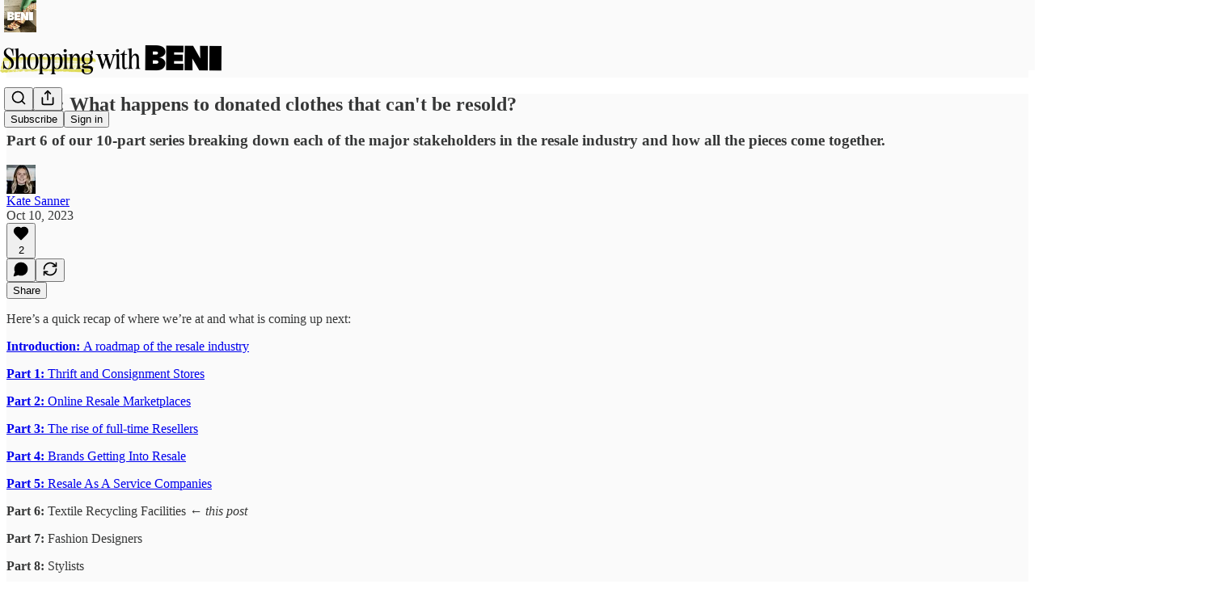

--- FILE ---
content_type: application/javascript
request_url: https://substackcdn.com/bundle/static/js/474.380e546f.js
body_size: 162818
content:
"use strict";(self.webpackChunksubstack=self.webpackChunksubstack||[]).push([["474"],{36906:function(e,t,n){n.d(t,{A:()=>i});let i={placeholder:"placeholder-lQYQJg",placeholderMessage:"placeholderMessage-GZJPyX"}},6045:function(e,t,n){n.d(t,{A:()=>i});let i={pubTheme:"pubTheme-yiXxQA",headerTheme:"headerTheme-cI2mYP",footerTheme:"footerTheme-BgBgJ9",footerSecondaryTheme:"footerSecondaryTheme-_7Juj4"}},52050:function(e,t,n){n.d(t,{A:()=>i});let i={selectedSpeaker:"selectedSpeaker-icrBiI",datetimeInput:"datetimeInput-OqKjSC",ticketButton:"ticketButton-_hOigI",ticketButtonContainer:"ticketButtonContainer-A4voWr",formLabel:"formLabel-LFkbuh",columnLabel:"columnLabel-bQ1kce",tabs:"tabs-d40s8L",carouselSection:"carouselSection-gPB50n",viewAll:"viewAll-yqgIin",activeIndicator:"activeIndicator-I76W2t",body:"body-MEXoZj",gridContainer:"gridContainer-cUzqtv",gridElement:"gridElement-yo5ihO",gridContentWide:"gridContentWide-rxBiud",minusPadding:"minusPadding-PaL7bd",header:"header-mDRyAe",upcomingEventsHeader:"upcomingEventsHeader-woqqJt",section:"section-K5XK4J",overviewContent:"overviewContent-XLjjqs",storyFilters:"storyFilters-Lww1a5",eventFilterSidebar:"eventFilterSidebar-HGZH1F",eventFiltersContainer:"eventFiltersContainer-PfCZ51",eventFilters:"eventFilters-Gdxaic",filterDrawer:"filterDrawer-fhVjQs",halfWidth:"halfWidth-O2RF3T",fullWidth:"fullWidth-PjDnZi",gridDrawer:"gridDrawer-HhS2nB",filterLabel:"filterLabel-vseYc7",isOpen:"isOpen-d3Hazm",filterInput:"filterInput-uDsFci",link:"link-yscYw4",caret:"caret-hr8414",collapsed:"collapsed-IIhTt4",presentingSponsorItem:"presentingSponsorItem-IK1Qmj",logoImage:"logoImage-kRUrob",sponsorsSection:"sponsorsSection-BrYna3",presentingSponsors:"presentingSponsors-UxJZOf",associateSponsorItem:"associateSponsorItem-zHyb7w",associateSponsors:"associateSponsors-a_8Uy9",eventSponsors:"eventSponsors-I3hh3z",accentText:"accentText-Jdzypb",clearAll:"clearAll-e_qauL",grid2:"grid2-omt62a",radioButton:"radioButton-YqfUDb",contentBlock:"contentBlock-vCbxlb",thickDivider:"thickDivider-GSdz5t",speakerContainer:"speakerContainer-Cy_jJg",subscribeButton:"subscribeButton-EGn0ZU",authorCard:"authorCard-jki8YU",eventsPreview:"eventsPreview-jo606i",seriesItem:"seriesItem-mdFy9Y",eventsContainer:"eventsContainer-oKPVOv",manifesto:"manifesto-dsJabs",keepReading:"keepReading-ZcGvRV",filterButton:"filterButton-P9_uB2"}},62227:function(e,t,n){n.d(t,{A:()=>i});let i={button:"button-NT7dt3",avatarWithPubLogo:"avatarWithPubLogo-FS3Qv7",avatar:"avatar-mn4drz",pubLogo:"pubLogo-cMWGpU",displayedBadge:"displayedBadge-gAo5ie",pubAvatar:"pubAvatar-QXvrAG",offer:"offer-BpTfs_",unavailable:"unavailable-hONyuw",description:"description-Ca932u",check:"check-lUurJO",disabledCheck:"disabledCheck-I9na7Z",originalPrice:"originalPrice-GLByyh",closeButton:"closeButton-l2SNve"}},23382:function(e,t,n){n.d(t,{A:()=>i});let i={content:"content-G_L5eC",expand:"expand-AIPHFb",collapse:"collapse-KRyDqG"}},18993:function(e,t,n){n.d(t,{Dx:()=>e7,I8:()=>eT,dw:()=>eA,eT:()=>ex,gL:()=>ef,lS:()=>eg,mj:()=>tn});var i=n(69277),r=n(70408),a=n(32641),l=n(79785),o=n(4006),s=n(50172),c=n(45994),d=n(32485),u=n.n(d),p=n(95201),h=n.n(p),m=n(99609),g=n(6896),f=n(40972),v=n(54718),b=n(35404),y=n(82853),Y=n(48587),_=n(54687),w=n(98188),C=n(37946),k=n(48686),S=n(16079),I=n(32708),F=n(65892),D=n(87677),T=n(67078),A=n(26683),E=n(73040),N=n(91461),P=n(86404),x=n(66443);n(72880);var L=n(15688),R=n(82936),B=n(84605),M=n(46275),O=n(46271),U=n(88325),j=n(25714),z=n(86500),H=n(27069),W=n(94729),V=n(72569),K=n(68349),q=n(24078),G=n(15040),J=n(35369),$=n(17028),Z=n(88774),Q=n(75303),X=n(81929),ee=n(36372),et=n(3046),en=n(46647),ei=n(69089),er=n(70486),ea=n(42831);n(53457);var el=n(32848),eo=n(20437),es=n(49807),ec=n(82776),ed=n(11993),eu=n(45464),ep=n(3898),eh=n(36083);function em(){let e=(0,l._)(["You are not allowed to post or react to this chat. ",""]);return em=function(){return e},e}function eg(e){var t,n,i;let{communityPost:r,author:a,pubRole:l,userStatus:s,extras:d,withAttribution:u,flex:p,hideReply:h,isReadOnly:g,onReply:f,onDelete:v,pub:b,truncate:y=!0,surface:Y,useClientSideRouting:_,utmSource:w,isPaid:C,isFounding:k}=e,{iString:S}=(0,B.GO)(),I=(0,c.li)(null),F=_?(0,es.e$6)({pubId:r.publication_id,postId:r.id,noBase:!0}):(0,es.sWz)({postId:r.id,utm_source:w}),D=(0,ea.d)({entityType:"communityPost",publication:b}),T=(0,R._N)(r.user_id);return(0,o.FD)(eB,{pubThemeAccentColor:null!=(i=null==b||null==(t=b.theme)?void 0:t.background_pop_color)?i:null==b?void 0:b.theme_var_background_pop,pubThemePrintOnPopColor:null==b||null==(n=b.theme)?void 0:n.print_on_pop,user:a,pubRole:l,userStatus:s,flex:p,containerRef:I,extras:d,children:[u&&(0,o.Y)(tn,{text:"From ".concat(a.name,"’s subscriber chat")}),!T&&(0,o.Y)(et.Nf,{user:a}),(0,o.Y)(eb,{actionMenuProps:{communityEntity:r,publicationId:r.publication_id,replyAction:f&&!h&&(0,o.Y)(Z.Dr,{leading:(0,o.Y)(m.A,{}),disabled:r.is_locked,onClick:f,children:S("Reply")}),onReply:g||h||r.is_locked?void 0:f,onDelete:v,onReport:D,isReadOnly:g,isFlagged:r.reported_by_user},flex:p,children:(0,o.Y)(ef,{communityPost:r,hideReply:h,userBlockStatus:T,isFounding:k,isPaid:C,isReadOnly:g,useClientSideRouting:_,utmSource:w,pub:b,truncate:y,surface:Y,author:a})}),!h&&(0,o.Y)(Q.AE,{href:F,children:(0,o.Y)(e7,{onClick:f,direction:"incoming",commenters:r.recent_commenters,count:r.comment_count,hasUnread:!!(r.most_recent_comment_created_at&&r.user_last_viewed_timestamp&&r.user_last_viewed_timestamp<r.most_recent_comment_created_at)})}),!h||r.body||r.link_metadata?(0,o.Y)(et.Xx,{direction:"incoming"}):null]})}function ef(e){let{communityPost:t,hideReply:n,userBlockStatus:a,isReadOnly:l,isFounding:s,isPaid:c,pub:d,surface:p,communityPostEmbedPostId:h,useClientSideRouting:m,utmSource:g,truncate:f,onReply:v,reactionsContext:b,handleReactionClick:y,reaction:Y,reactions:_,backAction:w,outline:C}=e,{images:k,video:S}=ev(t.mediaAttachments),I=!(k.length>0||S),F=null!=b?b:{type:"posts",id:t.id},{audience:D}=t,{canReply:T,shouldShowToken:A}=e9({audience:D,isFounding:s,isPaid:c,chatPaywallStatus:null==d?void 0:d.paywall_chat}),E=(0,er.wA)(),N=m?(0,es.e$6)({pubId:t.publication_id,postId:t.id,noBase:!0,params:{backAction:w}}):(0,es.sWz)({postId:t.id,utm_source:g}),P=function(e,t){if(!e||!(null==t?void 0:t.url))return e;let n=t.url,i=e.trim();return i.startsWith(n)?i.slice(n.length).trim():i.endsWith(n)?i.slice(0,-n.length).trim():e}(t.body,t.link_metadata),L=e=>{"feed-recommended"!==F.type&&(y?y({id:t.id,reaction:e}):ey(t.id,"posts",E,t.reaction)(e))},R=null!=Y?Y:t.reaction,B=null!=_?_:t.reactions,M=p&&(p.startsWith("chat_inbox")?"chat_inbox":(0,U.u)(p));return(0,o.FD)(eQ,{hasFooter:!n,children:[!a&&"media"===t.type&&(k.length>0||S)&&(0,o.FD)(ei.e,{context:F,reactions:B,currentReaction:R,onReactionClick:L,isReadOnly:l,children:[S&&(0,o.Y)(eo.R8,{mediaUpload:S.mediaUpload,composing:!1,maxWidth:400,videoPlayerProps:{surface:M,entityType:"community_post",entityKey:t.id,contentType:"communityPost",primaryEntityKey:h,primaryEntityType:h?"post":void 0}},S.mediaUpload.id),k&&(0,o.FD)($.az,{children:[(0,o.Y)(x.K,{assets:k.filter(e=>e.url).map(e=>({src:e.url,explicit:e.explicit,width:e.width,height:e.height})),className:u()(eu.A.imageGroup,n&&!t.body&&eu.A.isLast),maxWidth:400,maxHeight:420,readOnly:l,isContained:!0,outline:C}),A&&!t.body&&(0,o.Y)(e1,{className:eu.A.right,canReply:!!T,audience:t.audience,style:"media"})]})]}),!a&&t.link_metadata&&(0,o.Y)(ei.e,{context:F,reactions:B,currentReaction:null!=Y?Y:t.reaction,onReactionClick:L,setReactions:!!(I&&t.link_metadata),isReadOnly:l,alignSelf:"stretch",children:(0,o.Y)(et.ZT,{metadata:t.link_metadata,isFirst:I,direction:"incoming"})}),(t.body||I&&!t.link_metadata)&&(0,o.Y)(ei.e,{context:F,reactions:B,currentReaction:null!=Y?Y:t.reaction,onReactionClick:L,setReactions:I&&!t.link_metadata,isReadOnly:l,alignSelf:"stretch",children:P&&(0,o.Y)(Q.AE,{href:N,style:{display:"flex"},children:(0,o.Y)(e0,{publication:d,communityEntity:(0,r._)((0,i._)({},t),{body:P}),onClick:e=>{!e.defaultPrevented&&v&&v(e)},truncate:f,isPaid:c,isFounding:s,outline:C})})})]})}let ev=e=>{let t=[],n=null;for(let i of e)"image"===i.type?t.push(i):n||(n=i);return{images:t,video:n}};function eb(e){let{children:t,actionMenuProps:n,flex:r="grow"}=e;return(0,o.FD)($.Ye,{alignItems:"start",gap:12,flex:r,children:[(0,o.Y)(et.dU,{children:t}),(0,o.Y)(eU,(0,i._)({},n))]})}let ey=(e,t,n,i)=>async r=>{i===r?n(e_(r,e,t)):n(eY(r,e,t,i))},eY=(e,t,n,i)=>async(r,a)=>{let{iString:l,iTemplate:o}=I18N.i("en");r({type:"".concat(n,"-new_reaction"),payload:{id:t,reaction:e}});let s=await (0,A.YD)(e,t,n);if(s instanceof W.fk){var c,d;(null==(c=s.body)?void 0:c.status)==="PUBLICATION_BAN"?alert(o(em(),null==(d=s.body)?void 0:d.error)):alert(l("We failed post your reaction. Please try again later."))}else(0,H.v)(s,{message:"Failed to add reaction"});s instanceof Error&&r(i?{type:"".concat(n,"-new_reaction"),payload:{id:t,reaction:i}}:{type:"".concat(n,"-remove_reaction"),payload:{id:t,reaction:e}})},e_=(e,t,n)=>async(i,r)=>{i({type:"".concat(n,"-remove_reaction"),payload:{id:t,reaction:e}}),await (0,A.jx)(e,t,n) instanceof Error&&i({type:"".concat(n,"-new_reaction"),payload:{id:t,reaction:e}})};async function ew(e,t){try{return await fetch("/api/v1/community/posts/".concat(e),{method:"PATCH",headers:{"Content-Type":"application/json"},body:JSON.stringify({is_locked:t})})}catch(e){return e}}async function eC(e,t){try{return await fetch("/api/v1/community/comments/".concat(e),{method:"PATCH",headers:{"Content-Type":"application/json"},body:JSON.stringify({is_locked:t})})}catch(e){return e}}async function ek(e,t){try{return await fetch("/api/v1/community/comments/".concat(e,"/publication_bans?ban=").concat(t.toString()),{method:"POST"})}catch(e){return e}}async function eS(e){try{return await (0,W.x6)("/api/v1/community/comments/".concat(e),{method:"DELETE",json:{commentId:e}})}catch(e){return e}}async function eI(e){try{return await (0,W.x6)("/api/v1/community/comments/".concat(e),{method:"GET"})}catch(e){return console.warn(e),e}}async function eF(e){try{return await (0,W.x6)("/api/v1/community/posts/".concat(e),{method:"GET"})}catch(e){return console.warn(e),e}}async function eD(e){try{return await (0,W.x6)("/api/v1/community/posts/".concat(e),{method:"DELETE",json:{postId:e}})}catch(e){return e}}function eT(e){let{author:t,extras:n,showReply:a=!0,analyticsParams:l,commenters:s,count:d,audience:u,paywallInfo:p,onClick:h}=e;return(0,c.vJ)(()=>{var e;l&&(0,z.u4)(z.qY.THREAD_PAYWALL_SCREEN_VIEWED,(0,r._)((0,i._)({},l),{audience:u&&("only_founding"===(e=u)?"founding":"only_paid"===e?"paid":"free")}))},[]),(0,o.FD)(eB,{user:t,extras:n,children:[t&&(0,o.Y)(et.Nf,{user:t}),(0,o.FD)(eQ,{children:[p?(0,o.Y)(te,{audience:u,paywallInfo:p,onClick:h}):(0,o.Y)(e8,{audience:u,onClick:h}),a&&(0,o.Y)(e7,{isLocked:!0,direction:"incoming",commenters:s,count:d,onClick:h})]})]})}function eA(e){let{author:t,extras:n,showReply:i=!0,commenters:r,count:a}=e;return(0,o.Y)(eB,{user:t,extras:n,children:(0,o.FD)(eQ,{children:[(0,o.Y)(e5,{}),i&&(0,o.Y)(e7,{isLocked:!0,direction:"incoming",commenters:r,count:a})]})})}function eE(e){return"string"==typeof e.message}function eN(e){let{text:t,rawText:n,specialText:i,mentionMap:r,direction:a="incoming",limit:l=600,linkify:s=!0}=e,{iString:d}=(0,B.GO)(),[p,h]=(0,c.J0)(!1);if(i)return(0,o.Y)("em",{children:i});if(!t)return(0,o.Y)(o.FK,{});let m=[{characters:t.length,message:t}];n&&r&&(m=function(e,t,n){let i=/\$\{(\d+)\}/g,r=i.exec(e),a=[],l=0;for(;r;){var s,c,d;let u=t[Number(r[1])],p=u.text.slice(1);u?(r.index>l&&a.push({characters:r.index-l,message:e.slice(l,r.index)}),a.push({characters:u.text.length,message:(s=u.user_id,c=p,d=n,(0,o.Y)(j.P,{id:s,label:c,type:"user",unstyled:"outgoing"===d}))})):a.push({characters:i.lastIndex-l,message:e.slice(l,i.lastIndex)}),l=i.lastIndex,r=i.exec(e)}return l<e.length&&a.push({characters:e.length-l,message:e.slice(l)}),a}(n,r,a));let{alwaysShow:g,afterExpansion:f}=function(e,t){let n=0,i=[],r=[];for(let a of e){let e=a;if(n<t){if(n+e.characters>t&&eE(e)){let i=t-n,a={characters:i,message:e.message.slice(0,i)},l={characters:e.characters-i,message:e.message.slice(i)};e=a,r.push(l)}n+=e.characters,i.push(e)}else r.push(e)}return{alwaysShow:i,afterExpansion:r}}(m,l),v=f.length>0;return(0,o.FD)(o.FK,{children:[g.map(e=>s&&eE(e)?(0,o.Y)(eP,{children:e.message}):e.message),v&&!p&&(0,o.FD)(o.FK,{children:[(0,o.Y)("span",{children:" "}),(0,o.Y)(J.Nm,{resetCss:!0,className:u()(eu.A.readMore,eu.A[a]),onClick:e=>{e.preventDefault(),h(!0)},children:d("See more")})]}),v&&p&&(0,o.Y)(o.FK,{children:f.map(e=>s&&eE(e)?(0,o.Y)(eP,{children:e.message}):e.message)})]})}function eP(e){let{children:t}=e;return(0,o.Y)(h(),{options:{attributes:{rel:"nofollow ugc",onClick:e=>e.stopPropagation()},className:eu.A.textLink,format:(e,t)=>"url"===t?(0,ed.H)(e,64):e},children:t})}function ex(e){var{communityComment:t,quoteReply:n,isTargeted:r,isBanned:l,pubRole:s,isNew:c,error:d}=e,u=(0,a._)(e,["communityComment","quoteReply","isTargeted","isBanned","pubRole","isNew","error"]);return(0,o.Y)(eL,(0,i._)({isTargeted:r,isNew:c,comments:[{communityComment:t,quoteReply:n,isBanned:l,pubRole:s,isNew:c,error:d}]},u))}function eL(e){let{comments:t,author:n,isNew:i,chatPublicationId:r,hideReply:a,onReply:l,onNewQuote:c,onQuoteReplyClick:d,onDelete:u,commentRef:p,isTargeted:h,isReadOnly:m,chatAuthorNameAttribution:f,extras:v,flex:b,pub:y}=e,Y=(0,er.wA)(),_=t[t.length-1].communityComment,{reply_count:w=0,recent_commenters:C=[]}=null!=_?_:{},k=(0,ea.d)({entityType:"communityComment",publication:y}),S=!a&&w>0,I=t[0],{communityComment:F}=I;return(0,o.FD)(eB,{user:n,pubRole:t[0].pubRole,containerRef:p,id:"comment-".concat(null==_?void 0:_.id),flex:b,extras:v,children:[f&&(0,o.Y)(tn,{text:"Comment from ".concat(f,"’s subscriber chat")}),(0,o.Y)(eb,{actionMenuProps:{communityEntity:F,isBanned:I.isBanned,isFlagged:F.reported_by_user,replyAction:l&&(0,o.Y)(Z.Dr,{disabled:!!F.is_locked,onClick:l,leading:(0,o.Y)(g.A,{}),children:"Reply in ".concat(0===w?"a new":"","thread")}),onDelete:u,onNewQuote:c,onReport:k,isReadOnly:m,publicationId:r,isNew:i},flex:b,children:(0,o.Y)(eQ,{hasFooter:S,children:t.map((e,n)=>{var i,r;let{communityComment:{id:a,body:c,quote_id:u,media_uploads:p,reactions:g,reaction:f,reported_by_user:v},quoteReply:b,isNew:y,error:_}=e;return(0,o.FD)(s.Fragment,{children:[!y&&!v&&p&&p.length>0&&null===u&&(0,o.FD)(ei.e,{context:{type:"comments",id:a},reactions:g,currentReaction:f,onReactionClick:ey(a,"comments",Y,f),isReadOnly:m||y,children:[(0,o.Y)(L.f,{mediaAssets:(null!=p?p:[]).filter(e=>e.media_upload_id).map(e=>({media_upload_id:e.media_upload_id})),surface:"chat_inbox",entityType:"community_comment",entityKey:a,contentType:"communityComment"}),(0,o.Y)(x.K,{assets:p.filter(e=>e.url).map(e=>({src:e.url,explicit:!!e.is_explicit,width:e.image_width,height:e.image_height})),className:eu.A.ImageGrid,maxWidth:400,maxHeight:420,readOnly:m,isContained:!0})]}),c&&(0,o.Y)(ei.e,{context:{type:"comments",id:a},reactions:g,currentReaction:f,onReactionClick:ey(a,"comments",Y,f),setReactions:!p||0===p.length,isReadOnly:m||y,children:(0,o.FD)(eX,{isTargeted:h,onClick:l,children:[b&&(0,o.Y)(e6,{body:b.comment.body,author:null!=(r=null==(i=b.user)?void 0:i.name)?r:"",onClick:d,direction:"outgoing"}),(0,o.Y)(e3,{communityEntity:t[n].communityComment})]})}),_&&(0,o.Y)($.EY.B5,{color:"error",children:"\uDBC0\uDC5F Not delivered."})]},a)})})}),S&&(0,o.Y)(Q.AE,{href:(0,es.e$6)({pubId:F.post_id,postId:F.post_id,commentId:F.id,noBase:!0}),children:(0,o.Y)(e7,{direction:"incoming",commenters:C,count:w,onClick:l})})]})}function eR(e){return void 0===e.post_id}function eB(e){var t;let{user:n,children:i,extras:r,flex:a="grow",containerRef:l,id:s,pubRole:c,userStatus:d,pubThemeAccentColor:p,pubThemePrintOnPopColor:h}=e,m=(0,R._N)(null!=(t=null==n?void 0:n.id)?t:0);return(0,o.FD)($.I1,{id:s,flex:a,gap:2,ref:l,className:u()(ep.A.reactionsHoverZone,eu.A.avatarContainer),children:[(0,o.FD)($.pT,{alignItems:"end",gap:12,children:[(0,o.Y)($.pT,{paddingTop:4,children:m?(0,o.Y)(eM,{user:n}):n?(0,o.Y)(ti,{pubThemeAccentColor:p,pubThemePrintOnPopColor:h,user:n,pubRole:c,userStatus:d,size:32}):(0,o.Y)(eO,{})}),(0,o.Y)($.I1,{flex:"grow",gap:2,position:"relative",alignItems:"start",children:i})]}),r&&(0,o.FD)($.pT,{gap:12,children:[(0,o.Y)($.az,{width:32}),(0,o.Y)($.I1,{flex:"grow",gap:4,children:r})]})]})}function eM(e){let{user:t}=e,n=(0,M.BR)().isOnDestination;return(0,o.Y)(Q.AE,{href:t?(0,es.gYq)(t,{noBase:n}):void 0,children:(0,o.Y)(eO,{children:(0,o.Y)(f.A,{size:20,stroke:"var(--color-fg-tertiary)"})})})}let eO=(0,Q.I4)({radius:"full",width:32,height:32,bg:"secondary"},Q.ov);function eU(e){var{isNew:t}=e,n=(0,a._)(e,["isNew"]);if(t)return null;let{onNewQuote:r,onReply:l,communityEntity:s}=n;return(0,o.FD)($.pT,{alignItems:"center",gap:4,className:eu.A.actions,children:[r&&s&&(0,o.Y)(ez,{onNewQuote:r,communityComment:s}),l&&s&&(0,o.Y)(eH,{onReply:l}),(0,o.Y)(Z.W1,{trigger:(0,o.Y)(J.K0,{"aria-label":"Options",size:"sm",priority:"tertiary",children:(0,o.Y)(v.A,{size:20})}),children:(0,o.Y)(ej,(0,i._)({},n))})]})}function ej(e){let{communityEntity:t,replyAction:n,onDelete:i,onReport:r,isReadOnly:a,publicationId:l,isBanned:s,isFlagged:c,onNewQuote:d}=e,u=(0,O.Jd)(),{isAuthor:p,publicationUser:h}=(0,el.NL)(null!=l?l:0),m=(null==h?void 0:h.role)==="community_moderator",g=l&&p,f=t&&u&&t.user_id===u.id,v=t&&!eR(t),b=v&&"parent_id"in t&&null!==t.parent_id,y=f||g||m,Y=f||g||m,_=!f&&!c,w=(g||m)&&v&&!f,C=!v&&u&&(null==t?void 0:t.user_id)===u.id;return t?(0,o.FD)(o.FK,{children:[(0,o.Y)(eK,{communityEntity:t}),t.body&&(0,o.Y)(eV,{communityEntity:t}),!a&&d&&v&&(0,o.Y)(eW,{onNewQuote:d,communityComment:t}),!a&&n,C&&(0,o.Y)(eG,{communityEntity:t}),(0,o.FD)(Z.H9,{children:[!a&&!b&&Y&&(0,o.Y)(eq,{communityEntity:t}),!a&&y&&(0,o.Y)(eZ,{communityEntity:t,onDelete:i}),!a&&void 0!==s&&w&&(0,o.Y)(e$,{communityEntity:t,isBanned:s}),!a&&_&&(0,o.Y)(eJ,{onReport:r,communityEntity:t})]}),(0,o.Y)(Z.NW,{children:(0,o.Y)($.pT,{paddingY:4,children:(0,o.Y)(en.D,{conjunction:!0,timestamp:t.created_at})})})]}):null}function ez(e){let{onNewQuote:t,communityComment:n}=e;return(0,o.Y)(J.K0,{size:"sm",priority:"tertiary","aria-label":"Reply",onClick:()=>{t(n)},children:(0,o.Y)(m.A,{size:20})})}function eH(e){let{onReply:t}=e;return(0,o.Y)(J.K0,{size:"sm",priority:"tertiary","aria-label":"Reply",onClick:t,children:(0,o.Y)(m.A,{size:20})})}function eW(e){let{onNewQuote:t,communityComment:n}=e,{iString:i}=(0,B.GO)();return(0,o.Y)(Z.Dr,{leading:(0,o.Y)(m.A,{}),onClick:()=>{t(n)},children:i("Reply")})}function eV(e){let{communityEntity:t}=e,{iString:n}=(0,B.GO)(),i=(0,ee.d)();return(0,o.Y)(Z.Dr,{leading:(0,o.Y)(b.A,{}),onClick:()=>{if(t){let{body:e}=t;(0,K.lW)(e),i.popToast(()=>(0,o.Y)(ee.y,{text:n("Text copied to clipboard"),Icon:b.A}))}},children:n("Copy text")})}function eK(e){let{communityEntity:t}=e,{iString:n}=(0,B.GO)(),i=(0,V.c)(),{id:r}=t,a=eR(t);return(0,o.Y)(Z.Dr,{leading:(0,o.Y)(y.A,{}),onClick:()=>{let e;if(a)e=(0,es.sWz)({postId:r});else if(t.parent_id){var n;e=(0,es.j5y)({commentId:null!=(n=t.parent_id)?n:r,targetReplyId:t.parent_id?r:void 0,showTarget:!0})}else e=(0,es.sWz)({postId:t.post_id,targetReplyId:t.id,showTarget:!0});i(e)},children:n("Copy link")})}function eq(e){let{communityEntity:t}=e,{iString:n}=(0,B.GO)(),i=(0,er.wA)(),r=(0,ee.d)(),{id:a,is_locked:l}=t,s=eR(t),c=async()=>{if(s){let e;i((e=!l,async(t,n)=>{t({type:"posts-lock_replies",payload:{id:a,isLocked:e}});let i=await ew(a,e);i instanceof Error&&(console.warn("error locking post",i),alert("There was an error ".concat(e?"locking":"unlocking"," replies to this post. Please try again later.")),t({type:"posts-lock_replies",payload:{id:a,isLocked:!e}}))}))}else{let e;i((e=!l,async(t,n)=>{t({type:"comments-lock_replies",payload:{id:a,isLocked:e}});let i=await eC(a,e);i instanceof Error&&(console.warn("error locking comment",i),alert("There was an error ".concat(e?"locking":"unlocking"," replies to this comment. Please try again later.")),t({type:"comments-lock_replies",payload:{id:a,isLocked:!e}}))}))}l?r.popToast(()=>(0,o.Y)(ee.y,{text:n("Enabled replies"),Icon:_.A})):r.popToast(()=>(0,o.Y)(ee.y,{text:n("Disabled replies"),Icon:Y.A}))};return(0,o.Y)(Z.Dr,{leading:(0,o.Y)(Y.A,{}),onClick:c,priority:"destructive",children:l?n("Re-enable replies"):n("Disable replies")})}function eG(e){let{communityEntity:t}=e,n=(0,er.wA)(),i=eR(t),r=async()=>{i&&n({type:"posts-edit_post",payload:{post:t}})};return(0,o.Y)(Z.Dr,{leading:(0,o.Y)(w.A,{}),onClick:r,priority:"primary",children:"Edit"})}function eJ(e){let{onReport:t,communityEntity:n}=e,{iString:i}=(0,B.GO)();return(0,o.Y)(o.FK,{children:(0,o.Y)(Z.Dr,{leading:(0,o.Y)(C.A,{}),onClick:()=>{t(n.id,"admin"!==n.user_pub_role)},priority:"destructive",children:i("Report")})})}function e$(e){let{communityEntity:t,isBanned:n}=e,{iString:i}=(0,B.GO)(),r=(0,er.wA)(),a=async()=>{if(confirm("Are you sure you want to ban this user?")){let e,{id:i}=t;r((e=!n,async(t,n)=>{t({type:"comments-ban_author",payload:{id:i,ban:e}});let r=await ek(i,e);r instanceof Error&&(console.warn("error toggling ban for comment author",r),alert("There was an error ".concat(e?"banning":"unbanning"," this user. Please try again later.")),t({type:"comments-ban_author",payload:{id:i,ban:!e}}))}))}};return(0,o.Y)(Z.Dr,{leading:n?(0,o.Y)(k.A,{}):(0,o.Y)(S.A,{}),onClick:a,priority:"destructive",children:i(n?"Unban":"Ban")})}function eZ(e){let{communityEntity:t,onDelete:n}=e,{iString:i}=(0,B.GO)(),r=(0,er.wA)(),a=eR(t),l=async()=>{if(confirm("Are you sure you want to delete this ".concat(a?"thread":"comment","?"))){let{id:e}=t;if(a){let{publication_id:n}=t;r(async(t,i)=>{t({type:"posts-delete_post",payload:{id:e,publication_id:n}});let r=await eD(e);r instanceof Error&&console.warn("error deleting thread",r)})}else{let{post_id:n,parent_id:i}=t;r(async(t,r)=>{t({type:"comments-delete_comment",payload:{id:e,postId:n}});let a=await eS(e);if(a instanceof Error&&console.warn("error deleting comment",a),i){let e=await eI(i);e instanceof Error||t({type:"comments-update_comment",payload:{id:i,comment:e.comment}})}let l=await eF(n);l instanceof Error||t({type:"posts-update_post",payload:{id:n,post:l.communityPost}})})}n&&setTimeout(n,500)}};return(0,o.Y)(Z.Dr,{leading:(0,o.Y)(I.A,{}),onClick:l,priority:"destructive",children:i("Delete")})}function eQ(e){var{hasFooter:t}=e,n=(0,a._)(e,["hasFooter"]);return(0,o.Y)($.I1,(0,i._)({className:u()(eu.A.bubbleStack,t&&eu.A.hasFooter),gap:2,alignItems:"start"},n))}function eX(e){var{isTargeted:t,className:n}=e,r=(0,a._)(e,["isTargeted","className"]);return(0,o.Y)($.I1,(0,i._)({className:u()(eu.A.bubble,t&&eu.A.highlight,n),sizing:"border-box",paddingY:8,paddingX:12,bg:"secondary",minWidth:0,gap:8},r))}function e0(e){let{communityEntity:t,publication:n,isTargeted:i,onClick:r,truncate:a=!0,isPaid:l,isFounding:s,outline:c}=e,{audience:d}=t,{canReply:u,shouldShowToken:p}=e9({audience:d,isFounding:s,isPaid:l,chatPaywallStatus:null==n?void 0:n.paywall_chat}),h=p||t.is_edited,m=t.reactions?Object.keys(t.reactions).length:0;return(0,o.FD)(eX,{isTargeted:i,onClick:r,className:eh.A[m>0?"reactions-".concat(m):""],outline:c,children:[(0,o.Y)(e3,{communityEntity:t,truncate:a}),h&&(0,o.FD)($.Ye,{justifyContent:"end",gap:2,children:[p&&(0,o.Y)(e1,{canReply:!!u,audience:d}),t.is_edited&&(0,o.Y)(e4,{})]})]})}function e1(e){let{canReply:t,audience:n,style:i="default",showLabel:r=!0,className:a}=e,l=r?"media"===i?"var(--vibrance-primary)":"var(--color-chat-incoming-fg-primary)":"var(--color-fg-primary)";return(0,o.FD)(X.vw,{className:u()(eu.A.paywallReplyTag,"media"===i&&eu.A.media,!r&&eu.A.iconOnly,a),priority:"secondary",children:[t?(0,o.Y)(P.A,{size:12,color:l}):(0,o.Y)(N.A,{size:12,color:l}),r&&(0,o.Y)($.EY.B5,{weight:"medium",children:e2.get(n)})]})}let e2=new Map([["only_paid","Paid subscribers only"],["only_paid_replies","Paid subscriber replies"],["only_founding","Founding members only"],["only_founding_replies","Founding member replies"]]);function e4(){return(0,o.FD)(X.vw,{className:eu.A.paywallReplyTag,priority:"secondary",children:[(0,o.Y)(F.A,{size:12}),(0,o.Y)($.EY.B5,{weight:"medium",children:"Edited"})]})}function e6(e){let{author:t,body:n,direction:i,onClick:r,children:a,isFirst:l=!0,pubThemeBackgroundColor:s,isAuthorContributor:c}=e,d="incoming"===i&&c,p=d&&s;return(0,o.Y)($.pT,{pullX:4,children:(0,o.FD)($.pT,{gap:12,className:u()(eu.A.quote,eu.A[i],!l&&eu.A.notFirst,d&&eu.A.author),onClick:r,radius:"md",overflow:"hidden",padding:8,flex:"grow",style:{"--color-chat-author-bg-overlay":p?"".concat(s,"33"):"oklch(from var(--color-bg-accent-themed) l c h / 0.2)"},children:[(0,o.FD)($.I1,{children:[(0,o.Y)($.EY.B4,{weight:"bold",children:null!=t?t:""}),(0,o.Y)($.EY.B3,{clamp:2,isParagraph:!0,children:n})]}),a]})})}function e3(e){var t,n,i,r,a;let{communityEntity:l,truncate:s=!0}=e,c=null,d=eR(l)?"thread":"reply";l.reported_by_user&&(c="You reported this ".concat(d)),"deleted"!==l.status&&l.body||(c="This ".concat(d," is not available"));let u=(0,R._N)(l.user_id);c||"blocking"!==u?c||"blocked"!==u||(c="This person is blocked"):c="This person blocked you";let p=null!=(t=l.raw_body)?t:l.body;return p?eR(l)&&l.link_url&&!l.link_metadata&&(p="".concat(p,"\n\n").concat(l.link_url).trim()):eR(l)?(null==(i=l.media_assets)?void 0:i.length)?c="".concat(l.media_assets.length," ").concat(l.media_assets.length>1?"photos":"photo","."):l.link_url&&(l.link_metadata?c='Link: "'.concat(l.link_metadata.title,'"'):(p=l.link_url,c=null)):(null==(n=l.media_uploads)?void 0:n.length)&&(c="".concat(l.media_uploads.length," ").concat(l.media_uploads.length>1?"photos":"photo",".")),(0,o.Y)($.EY.B3,{className:eu.A.body,isParagraph:!0,children:(p||c)&&(0,o.Y)(eN,{text:p,rawText:null!=(r=l.raw_body)?r:"",mentionMap:Array.isArray(l.mentions)?void 0:null!=(a=l.mentions)?a:void 0,specialText:c,limit:s?void 0:9999999})})}function e7(e){let{isLocked:t,count:n=0,commenters:i,hasUnread:r,onClick:a,direction:l,outline:s}=e,{iString:c,iPlural:d}=(0,B.GO)();return(0,o.Y)(et.Zh,{isLast:!0,messageDirection:l,onClick:a,cursor:a?"pointer":void 0,height:36,paddingY:4,paddingRight:12,paddingLeft:12,outline:s,children:(0,o.FD)($.pT,{justifyContent:"space-between",alignItems:"center",gap:32,children:[(0,o.FD)($.pT,{alignItems:"center",gap:8,children:[i&&n>0&&(0,o.Y)($.pT,{className:eu.A.facepile,alignItems:"center",children:i.map(e=>(0,o.Y)(q.eu,{className:u()(eu.A.facepileAvatar,"outgoing"===l&&eu.A.outgoing),user:e,size:22}))}),(0,o.Y)($.pT,{gap:8,alignItems:"center",children:(0,o.Y)($.EY.B3,{as:"span",className:r?eu.A.hasUnread:eu.A.noUnread,children:0===n?c("Leave a reply"):d("%1 reply","%1 replies",n)})})]}),t?(0,o.Y)(N.A,{size:14,color:"var(--color-chat-fg-secondary)"}):(0,o.Y)(D.A,{size:20,stroke:r?"var(--color-chat-reply-active)":"var(--color-chat-fg-secondary)"})]})})}function e8(e){let{audience:t,href:n,onClick:i}=e;return(0,o.Y)($.I1,{className:eu.A.paywallBubble,as:n?"a":"div",onClick:i,cursor:i?"pointer":void 0,alignSelf:"stretch",alignItems:"center",justifyContent:"center",bg:"secondary",href:n,target:n?"_blank":void 0,children:(0,o.FD)($.pT,{alignItems:"center",gap:4,children:[(0,o.Y)(T.A,{size:12,stroke:"var(--color-fg-secondary)"}),(0,o.Y)($.EY.Meta,{weight:"semibold",children:"only_founding"===t?"FOUNDING MEMBERS ONLY":"only_paid"===t?"PAID SUBSCRIBERS ONLY":"SUBSCRIBERS ONLY"})]})})}function e5(){return(0,o.Y)($.I1,{className:eu.A.paywallBubble,alignSelf:"stretch",alignItems:"center",justifyContent:"center",bg:"secondary",children:(0,o.FD)($.pT,{alignItems:"center",gap:4,children:[(0,o.Y)(T.A,{size:12,stroke:"var(--color-fg-secondary)"}),(0,o.Y)($.EY.Meta,{weight:"semibold",children:"SUBSCRIBERS ONLY"})]})})}function e9(e){let{audience:t,isFounding:n,isPaid:i,chatPaywallStatus:r}=e,a=["only_founding","only_founding_replies"].includes(t);return{canReply:n||"all_subscribers"===t||i&&["only_paid","only_paid_replies"].includes(t),shouldShowToken:r&&("free"===r&&"all_subscribers"!==t||"paid"===r&&a)}}function te(e){let{paywallInfo:t,audience:n,onClick:i}=e,{mediaAttachments:r}=t,{body:a}=t,l=r[0];return a||l||(a=[,,,,].fill("Blah blah blah blahhhhh blah.").join(" ")),(0,o.FD)(o.FK,{children:[l&&(0,o.Y)($.I1,{position:"relative",children:(0,o.Y)(x.K,{className:eu.A.ImageGrid,assets:[{src:l.thumb_url,width:l.width,height:l.height,explicit:!1}],maxWidth:400,maxHeight:420,readOnly:!0,isContained:!0,children:(0,o.Y)(tt,{className:eu.A.paywallFade,children:(0,o.Y)(e1,{canReply:!1,audience:null!=n?n:"only_paid",style:"media",showLabel:!a,className:a?eu.A.right:eu.A.center})})})}),a&&(0,o.FD)(eX,{className:eu.A.bubble,onClick:i,children:[(0,o.Y)($.EY.B3,{className:eu.A.paywallText,isParagraph:!0,children:a}),(0,o.Y)(tt,{className:u()(eu.A.paywallFade,eu.A.paywallBlur),children:(0,o.Y)($.az,{className:eu.A.paywallReplyTagAbsolute,children:(0,o.Y)(e1,{canReply:!1,audience:null!=n?n:"only_paid",style:"media"})})})]})]})}let tt=(0,Q.I4)({position:"absolute",inset:0,alignItems:"center",justifyContent:"center"},Q.VP);function tn(e){let{text:t,isStatic:n}=e;return(0,o.Y)($.pT,{paddingX:8,paddingY:4,children:(0,o.FD)($.EY.B5,{color:"secondary",weight:"semibold",children:[(0,o.Y)(E.A,{strokeWidth:2,height:12,stroke:"#808080",fill:"transparent",isStatic:n})," ",t]})})}function ti(e){let t,{user:n,size:i,pubRole:r,userStatus:a,className:l,disabled:s,pubThemeAccentColor:c,pubThemePrintOnPopColor:d}=e,u=(0,M.BR)().isOnDestination;(0,ec.isAtLeastContributorRole)(null==r?void 0:r.role)?t="author":(null==r?void 0:r.is_founding)?t="founding":(null==r?void 0:r.membership_state)==="subscribed"&&(t="paid");let p=(0,o.Y)(q.tp,{user:n,size:i,className:l,disabled:s,linkProps:{target:"_blank"},noBase:u});return"author"!==t?(null==a?void 0:a.badge)?(0,o.Y)(G.Pk,{badge:a.badge,children:p}):p:(0,o.Y)(G.w4,{tier:t,fgOverride:d,bgOverride:c,children:p})}},26683:function(e,t,n){n.d(t,{LI:()=>T,Sd:()=>D,YD:()=>B,jx:()=>M});var i=n(69277),r=n(70408),a=n(4006),l=n(50172),o=n(17402),s=n(45994),c=n(32485),d=n.n(c),u=n(78649),p=n(29528),h=n(44518),m=n(46271),g=n(94729),f=n(12501),v=n(35369),b=n(17028),y=n(97515),Y=n(37598),_=n(57820),w=n(40837),C=n(75303),k=n(63136),S=n(56720),I=n(3898);let F=(0,l.createContext)({isLoading:!1,emojis:{suggestedReactionTypes:[],categories:[],reactionTypes:{}}});function D(e){let{children:t}=e,{user:n}=(0,m.ur)(),{result:i,isLoading:r}=(0,f.st)({pathname:"/api/v1/threads/reactions",method:"GET",cacheTtl:6e5,auto:!!n});return(0,a.Y)(F.Provider,{value:{emojis:i,isLoading:r},children:t})}function T(e){let{context:t,reactions:n,currentReaction:i,onReactionClick:r,isReadOnly:l,showCounts:o=!0,maxReactions:c,direction:p}=e,h=n&&Object.keys(n).some(e=>n[e]>0),m=(0,s.li)(null),[g,f]=(0,s.J0)(!1),{emojis:v,isLoading:y}=(0,s.NT)(F),_=(0,s.Kr)(()=>n&&(null==v?void 0:v.reactionTypes)?Object.entries(n).sort((e,t)=>{let[n,i]=e,[r,a]=t;return i===a?n.localeCompare(r):a-i}).filter(e=>{let[t,n]=e;return n>0&&v.reactionTypes[t]}).slice(0,3):[],[n,v]);return(null==v?void 0:v.reactionTypes)?(0,a.Y)(u.Q,{children:(0,a.FD)(b.Ye,{onClick:R,className:d()(I.A.reactionsContainer,{[I.A.show]:h||g,[I.A.outgoing]:"outgoing"===p}),children:[_.map(e=>{let[n,l]=e,s=v.reactionTypes[n],c=n===i||s===i,u=(0,a.FD)(b.Ye,{className:d()(I.A.reaction,{[I.A.selected]:o&&c}),shadow:"sm",bg:"primary",gap:4,alignItems:"center",justifyContent:"center",paddingX:6,onClick:()=>s&&r&&r(n,s),children:[(0,a.Y)(k.EY.B4,{font:"emoji",children:s}),o&&(0,a.Y)(k.EY.Meta,{fontWeight:"bold",color:c?"white":"primary",children:l})]},n);return["feed-recommended","direct-message"].includes(t.type)?u:(0,a.Y)(S.m_,{text:(0,a.Y)(N,{context:t,reaction:n}),side:"bottom",children:u},n)}),!l&&(!c||!i)&&(0,a.Y)(Y.A,{trigger:(0,a.Y)(A,{}),onOpen:()=>f(!0),onClose:()=>f(!1),children:e=>{let{close:t}=e;return(0,a.Y)(E,{emojis:v,isLoading:y,currentReaction:i,onPick:(e,n)=>{r&&r(e,n),t()},inputRef:m})}})]})}):null}let A=(0,o.forwardRef)((e,t)=>(0,a.Y)(v.Nm,(0,r._)((0,i._)({ref:t,resetCss:!0,className:I.A.addReactButton,shadow:"sm",bg:"primary",paddingX:4,alignItems:"center"},e),{children:(0,a.Y)(p.A,{className:I.A.addReactIcon})})));function E(e){var t;let{emojis:i,isLoading:r,currentReaction:l,onPick:o,inputRef:c}=e,d=(0,s.Kr)(()=>(null==i?void 0:i.reactionTypes)&&!r?Object.keys(i.reactionTypes):[],[null==i?void 0:i.reactionTypes,r]),{result:p,isLoading:m}=(0,f.qK)(()=>n.e("4022").then(n.t.bind(n,70405,19)),[],{auto:!0}),g=(0,s.hb)(e=>[e,...(null==p?void 0:p[e])||[]],[p]),{filteredItems:v,setQuery:Y,hasFiltered:C,query:k}=(0,h.S)({items:d,getKeys:g,deps:[d,g]});return(0,a.Y)(u.Q,{children:(0,a.FD)(b.I1,{sizing:"border-box",gap:12,padding:12,minWidth:320,height:400,onClick:R,overflowY:"auto",children:[(0,a.Y)(w.D,{ref:c,onChange:Y}),r||m?(0,a.Y)(b.I1,{flex:"grow",justifyContent:"center",alignItems:"center",children:(0,a.Y)(_.y$,{})}):(0,a.FD)(a.FK,{children:[C&&(v&&v.length>0?(0,a.Y)(P,{reactions:v,currentReaction:l,onPick:o,emojiMap:i.reactionTypes,title:null}):(0,a.Y)(y.p,{title:"No results for ".concat(k),description:"Try another search"})),!C&&(0,a.FD)(a.FK,{children:[(0,a.Y)(P,{reactions:i.suggestedReactionTypes,currentReaction:l,onPick:o,emojiMap:i.reactionTypes,title:"Suggested"}),null==(t=i.categories)?void 0:t.map(e=>(0,a.Y)(P,{reactions:e.reactionTypes,currentReaction:l,onPick:o,emojiMap:i.reactionTypes,title:e.title},e.title))]})]})]})})}function N(e){var t;let{reaction:n,context:i}=e,r=["posts","feed-subscribed"].includes(i.type)?"/api/v1/community/posts/".concat(i.id,"/reactions"):"/api/v1/community/comments/".concat(i.id,"/reactions"),{result:a,isLoading:l}=(0,f.st)({pathname:r,method:"GET",auto:!0});if(l)return"Loading...";let o=(null!=(t=null==a?void 0:a.reactions.filter(e=>e.reaction===n))?t:[]).map(e=>e.user.name),s=o.slice(0,6),c=Math.max(0,o.length-6),d=s.join(", ");return c>0?"".concat(d," + ").concat(c," ").concat(1===c?"other":"others"):d}function P(e){let{reactions:t,currentReaction:n,onPick:i,emojiMap:r,title:l}=e;return(0,a.FD)(b.I1,{gap:4,children:[l&&(0,a.Y)(k.EY.B4,{color:"secondary",children:l}),(0,a.Y)(b.az,{className:I.A.emojiGrid,gap:2,alignItems:"center",justifyContent:"center",children:null==t?void 0:t.map(e=>(0,a.Y)(x,{onClick:()=>i(e,r[e]),className:d()(I.A.emojiBox,{[I.A.selected]:e===n}),children:(0,a.Y)(L,{children:r[e]})},e))})]})}let x=(0,C.I4)({bg:"primary",alignItems:"center",justifyContent:"center",radius:"sm",width:32,height:32,cursor:"pointer"},C.fI),L=(0,C.I4)({fontSize:20,lineHeight:20,color:"primary",fontWeight:"medium",font:"emoji"}),R=e=>{e.stopPropagation(),e.preventDefault()};async function B(e,t,n){try{return await (0,g.x6)("/api/v1/community/".concat(n,"/").concat(t,"/reaction"),{method:"POST",json:{reaction:e}})}catch(e){return e}}async function M(e,t,n){try{return await (0,g.x6)("/api/v1/community/".concat(n,"/").concat(t,"/reaction"),{method:"DELETE",query:{reaction:e}})}catch(e){return e}}},36066:function(e,t,n){n.d(t,{A:()=>o});var i=n(4006),r=n(67078),a=n(46137),l=n(3364);let o=e=>{let{audience:t,className:n,size:o=16,isStatic:s,thin:c}=e;return"only_paid"===t?c?(0,i.Y)(l.A,{className:n,height:o,isStatic:s}):(0,i.Y)(r.A,{className:n,size:o}):"founding"===t?(0,i.Y)(a.A,{className:n,height:o,isStatic:s,strokeWidth:1}):null}},28308:function(e,t,n){n.d(t,{DZ:()=>p});var i=n(4006),r=n(32485),a=n.n(r);n(17402);var l=n(15734),o=n.n(l),s=n(3680),c=n(84605),d=n(58418);let u=function(){let{children:e,dismissKey:t,dismissDurationInSeconds:n,beforeDismiss:r,className:l,level:o="info"}=arguments.length>0&&void 0!==arguments[0]?arguments[0]:{},[c,u]=(0,d.A)(t,n,r);return c?null:(0,i.FD)("div",{className:a()("banner",o,l),children:[e,(0,i.Y)(s.A,{width:12,height:12,className:"banner-close",onClick:e=>{e.preventDefault(),e.stopPropagation(),u()}})]})},p=e=>{let{}=e,{iString:t}=(0,c.GO)();return(0,i.FD)(u,{level:"coming-soon",dismissKey:"coming-soon-banner.dismissed",beforeDismiss:()=>{o().put("/api/v1/publication_settings").send({seen_coming_soon_explainer:!0})},children:[(0,i.Y)("div",{className:"coming-soon-banner-header",children:t("Welcome to Substack!")}),(0,i.Y)("br",{}),(0,i.Y)("p",{children:t('We\'ve created this "Coming Soon" post for you. To edit it, click the three-dot icon.')}),(0,i.Y)("br",{}),(0,i.Y)("p",{children:t("It's just a placeholder and won't be sent out to your subscribers. To email them, click the \"New Post\" button.")})]})}},89333:function(e,t,n){n.d(t,{Ay:()=>R,Dw:()=>x,NJ:()=>B});var i=n(69277),r=n(70408),a=n(4006),l=n(50180),o=n(56808),s=n(16858),c=n(17402),d=n(15734),u=n.n(d),p=n(78423),h=n(69715),m=n(9486),g=n(41935),f=n(9979),v=n(41873),b=n(86500),y=n(58418),Y=n(66714),_=n(74049),w=n(68349),C=n(89490),k=n(35369),S=n(16074),I=n(76977),F=n(16993),D=n(57820),T=n(63136),A=n(39318),E=n(92967),N=n(57324),P=n(36906);let x=e=>{let[t,n]=(0,c.useState)(null),[i,r]=(0,c.useState)(null),[a]=(0,c.useState)(!0),[l,o]=(0,c.useState)(null),[s,d]=(0,c.useState)(null),p=async()=>{let t=await u().get("/api/v1/video/upload/".concat(e));n(t.body);let{id:a,state:l}=t.body;if(["uploaded","transcoded"].includes(l)&&!i){let{body:{src:e}}=await u().get("/api/v1/video/upload/".concat(a,"/src.json?type=original"));r(e)}},h=async()=>{let{mux_asset:t,mux_preview_asset:n}=(await u().get("/api/v1/video/upload/".concat(e,"/assets"))).body;o(t),d(n)};return(0,c.useEffect)(()=>{p(),h()},[e]),(0,c.useEffect)(()=>{let a=setInterval(()=>{let l=async()=>{let t=await u().get("/api/v1/video/upload/".concat(e)),{id:l,mux_rendition_quality:o,state:s}=t.body;if(n(t.body),o&&clearInterval(a),["uploaded","transcoded"].includes(s)&&!i){let{body:{src:e}}=await u().get("/api/v1/video/upload/".concat(l,"/src.json?type=original"));r(e)}else h()};(null==t?void 0:t.state)==="error"?(console.warn("error creating clip"),clearInterval(a)):(null==t?void 0:t.mux_rendition_quality)?clearInterval(a):l()},5e3);return()=>{clearInterval(a)}},[t]),{mediaUpload:t,loading:a,downloadUrl:i,muxAsset:l,muxPreviewAsset:s}};function L(e){var t;let{pub:n,post:r,mediaUploadId:s,isOpen:d,onClose:u,surface:p}=e,h=(0,c.createRef)(),{mediaUpload:g,downloadUrl:y,muxPreviewAsset:Y}=x(s);(0,c.useEffect)(()=>{s&&(0,b.u4)(b.qY.VIDEO_CLIP_SEEN,{post_id:r.id,clip_id:s,surface:p})},[s]);let L=async()=>{g&&await (0,_.P)(g)},R=()=>{(0,b.u4)(b.qY.VIDEO_CLIP_WATCH_FULL_EPISODE_BUTTON_CLICKED,{name:"watch full episosde",post_id:r?r.id:null,utm_campaign:N._9.substackClips,utm_medium:N.Jn.web,surface:p}),window.history.pushState({},"",(0,A.oRR)(window.location.href,{clipId:void 0,share:void 0})),u()};if(!g)return null;let B=null!==new URL(window.location.href).searchParams.get("share"),M=["uploaded","transcoded"].includes(g.state),O=(0,w.rr)(),U="creating";"error"===g.state?U="error":"transcoded"===g.state?U="transcoded":"uploaded"===g.state?U="uploaded":null!==g.mux_preview_playback_id&&(null==Y?void 0:Y.status)==="ready"&&(U="preview");let j={entityType:"post",entityKey:String(r.id),surface:"editor",contentType:"clip"};return(0,a.FD)(F.aF,{width:640,fullscreenMobile:!0,isOpen:d,onClose:u,children:[(0,a.Y)(F.rQ,{showClose:!0,title:B?"Share Clip":"Clip",onClose:u,description:"✂️ ".concat((0,E.lL)(null!=(t=g.duration)?t:0)," | ").concat(r.title)}),(0,a.FD)(F.cw,{children:["transcoded"===U&&(0,a.Y)(v.A,(0,i._)({ref:h,mediaUpload:g,pub:null!=n?n:null,autoPlay:!1,isClip:!0,videoType:"clip"},j)),"preview"===U&&(0,a.Y)(v.A,(0,i._)({ref:h,mediaUpload:g,pub:null!=n?n:null,autoPlay:!1,isClip:!0,usePreview:!0,videoType:"clip"},j)),"uploaded"===U&&y&&(0,a.Y)("div",{class:"video-player-wrapper",children:(0,a.Y)("div",{class:"video-player",children:(0,a.Y)("video",{src:y,type:"video/mp4",controls:!0})})}),"creating"===U&&(0,a.Y)(I.Ye,{children:(0,a.Y)(I.I1,{className:P.A.placeholder,justifyContent:"center",alignItems:"center",children:(0,a.FD)(I.I1,{justifyContent:"center",alignItems:"center",className:P.A.placeholderMessage,gap:8,children:[(0,a.Y)(D.y$,{}),(0,a.Y)(T.EY.B3,{weight:"bold",children:"Your clip is being processed"}),(0,a.FD)(T.EY.B4,{weight:"medium",color:"secondary",align:"center",children:["Clips may take up to a minute to process. Meanwhile, ",(0,a.Y)("b",{children:"share your clip link below"})]})]})})}),"error"===U&&(0,a.Y)(I.Ye,{children:(0,a.FD)(I.I1,{className:P.A.placeholder,children:[(0,a.Y)(l.A,{stroke:"gray"}),(0,a.Y)(T.EY.B4,{weight:"medium",color:"secondary",children:"Oops! There was an error creating the clip"})]})}),"error"!==U&&(0,a.FD)(I.I1,{paddingTop:16,children:[(0,a.Y)(S.c,{}),(0,a.Y)(C.az,{children:(0,a.FD)(I.Ye,{justifyContent:"space-between",flex:"grow",paddingTop:16,children:[!B&&(0,a.Y)(I.Ye,{children:O?(0,a.Y)(k.K0,{priority:"primary",onClick:R,children:(0,a.Y)(o.A,{})}):(0,a.Y)(k.$n,{priority:"primary",onClick:R,children:"Watch full episode"})}),(0,a.Y)(m.e,{shareUrl:(e,t,i)=>(0,f.x5)(e,{clip:g,post:r,pub:n,medium:i,utm_campaign:t}),pub:n,clip:g,post:r,selectionId:void 0,disabled:!1,disabledInstagram:!M,disabledDownload:!M,onDownloadClick:L,isSharing:B,surface:p})]})})]})]})]})}function R(e){let{post:t,mediaUploadId:n,surface:l}=e,[o,s]=(0,c.useState)(!0),[d,u]=(0,c.useState)(n);(0,c.useEffect)(()=>{let e=()=>{u(new URLSearchParams(window.location.search).get("clipId")),s(!0)};return window.addEventListener("urlchange",e),window.addEventListener("popstate",e),e(),()=>{window.removeEventListener("urlchange",e),window.removeEventListener("popstate",e)}},[]);let{mediaUpload:p,loading:h}=(0,Y.X)({mediaUploadId:d});return!h&&p&&d?(0,a.Y)(L,(0,r._)((0,i._)({},e),{mediaUploadId:d,isOpen:o,onClose:()=>{s(!1),(0,b.u4)(b.qY.VIDEO_CLIP_MODAL_CLOSED,{post_id:null==t?void 0:t.id,clip_id:d,surface:l})}})):null}let B=e=>{var t;let{post:n,mediaUpload:i,disabled:r,style:l,surface:o}=e,[,c]=(0,y.A)(p.h7),{onStartClipping:d}=(0,h.MC)(),u=(null!=(t=null==i?void 0:i.duration)?t:0)>5;return(0,a.Y)(g.fp,{title:u?r?"upgrade in order to watch this video and be able to clip it":"":"can't clip videos shorter than 5 seconds",isDisabled:!u||r,style:l,onClick:()=>{c(),u&&(d({source:"post-ufi",title:null}),(0,b.u4)(b.qY.MEDIA_CLIP_BUTTON_CLICKED,{button:"create",source:"player ufi",surface:o}),(0,b.u4)(b.qY.VIDEO_CLIP_BUTTON_CLICKED,{post_id:n.id,surface:o}))},icon:(0,a.Y)(s.A,{className:"icon",height:(0,g.t2)(l),strokeWidth:g.mV})})}},9486:function(e,t,n){n.d(t,{e:()=>E});var i=n(4006),r=n(32485),a=n.n(r),l=n(82853),o=n(48309),s=n(17402),c=n(68924),d=n(4067),u=n(69277),p=n(70408),h=n(97731);let m=e=>(0,i.Y)(h.A,(0,p._)((0,u._)({},e),{name:"ShareInstagramIcon",svgParams:{height:1e3,width:1e3},children:(0,i.FD)("svg",{width:"1000.0001",height:"1000.0001",viewBox:"0 0 264.58332 264.58332",version:"1.1",id:"svg15",xmlns:"http://www.w3.org/2000/svg",children:[(0,i.FD)("defs",{id:"defs11",children:[(0,i.Y)("radialGradient",{id:"f",cx:"158.429",cy:"578.08801",r:"52.351501",href:"#a",gradientUnits:"userSpaceOnUse",gradientTransform:"matrix(0,-4.03418,4.28018,0,-2332.2273,942.2356)",fx:"158.429",fy:"578.08801"}),(0,i.Y)("radialGradient",{href:"#b",id:"g",gradientUnits:"userSpaceOnUse",gradientTransform:"matrix(0.67441,-1.16203,1.51283,0.87801,-814.3657,-47.8354)",cx:"172.6149",cy:"600.69238",fx:"172.6149",fy:"600.69238",r:"65"}),(0,i.Y)("radialGradient",{href:"#c",id:"h",cx:"144.01199",cy:"51.3367",fx:"144.01199",fy:"51.3367",r:"67.081001",gradientTransform:"matrix(-2.3989,0.67549,-0.23008,-0.81732,464.9957,-26.4035)",gradientUnits:"userSpaceOnUse"}),(0,i.Y)("radialGradient",{href:"#d",id:"e",gradientUnits:"userSpaceOnUse",gradientTransform:"matrix(-3.10797,0.87652,-0.6315,-2.23914,1345.6503,1374.1983)",cx:"199.78841",cy:"628.43793",fx:"199.78841",fy:"628.43793",r:"52.351501"}),(0,i.FD)("linearGradient",{id:"d",children:[(0,i.Y)("stop",{offset:"0","stop-color":"#ff005f",id:"stop1"}),(0,i.Y)("stop",{offset:"1","stop-color":"#fc01d8",id:"stop2"})]}),(0,i.FD)("linearGradient",{id:"c",children:[(0,i.Y)("stop",{offset:"0","stop-color":"#780cff",id:"stop3"}),(0,i.Y)("stop",{"stop-color":"#820bff",offset:"1","stop-opacity":"0",id:"stop4"})]}),(0,i.FD)("linearGradient",{id:"b",children:[(0,i.Y)("stop",{offset:"0","stop-color":"#fc0",id:"stop5"}),(0,i.Y)("stop",{offset:"1","stop-color":"#fc0","stop-opacity":"0",id:"stop6"})]}),(0,i.FD)("linearGradient",{id:"a",children:[(0,i.Y)("stop",{offset:"0","stop-color":"#fc0",id:"stop7"}),(0,i.Y)("stop",{offset:".1242","stop-color":"#fc0",id:"stop8"}),(0,i.Y)("stop",{offset:".5672","stop-color":"#fe4a05",id:"stop9"}),(0,i.Y)("stop",{offset:".6942","stop-color":"#ff0f3f",id:"stop10"}),(0,i.Y)("stop",{offset:"1","stop-color":"#fe0657","stop-opacity":"0",id:"stop11"})]}),(0,i.Y)("clipPath",{id:"clipCircle",children:(0,i.Y)("circle",{cx:"132",cy:"132",r:"132",fill:"#ffffff",stroke:"#000000",id:"circle11"})})]}),(0,i.FD)("g",{"clip-path":"url(#clipCircle)",id:"g15",children:[(0,i.Y)("path",{d:"m 204.1503,18.1429 c -55.2305,0 -71.3834,0.057 -74.5232,0.3175 -11.3342,0.9424 -18.387,2.7275 -26.0708,6.554 -5.9214,2.9413 -10.5915,6.3506 -15.2005,11.1298 -8.3938,8.7157 -13.481,19.4383 -15.3226,32.1842 -0.8953,6.1877 -1.1558,7.4496 -1.2087,39.0558 -0.0203,10.5354 0,24.4007 0,42.9984 0,55.2008 0.061,71.3418 0.3256,74.4764 0.9157,11.032 2.6453,17.9728 6.3081,25.565 7,14.5329 20.369,25.4428 36.119,29.5137 5.4535,1.4044 11.4767,2.1779 19.2092,2.5442 3.2762,0.1425 36.6684,0.2443 70.081,0.2443 33.4127,0 66.8253,-0.0407 70.02,-0.2035 8.9535,-0.4214 14.1526,-1.1195 19.9011,-2.6054 15.8517,-4.0912 28.9767,-14.8383 36.119,-29.5748 3.5916,-7.409 5.4128,-14.6144 6.237,-25.0704 0.179,-2.2796 0.2543,-38.6263 0.2543,-74.924 0,-36.304 -0.0814,-72.5835 -0.2605,-74.8632 -0.8343,-10.6249 -2.6555,-17.7692 -6.363,-25.3207 -3.0421,-6.1816 -6.42,-10.798 -11.324,-15.518 -8.752,-8.3616 -19.4555,-13.4502 -32.2101,-15.2902 -6.18,-0.8936 -7.411,-1.1582 -39.033,-1.2131 z",fill:"url(#e)",transform:"translate(-71.8155,-18.1429)",id:"path11",style:"fill:url(#e)"}),(0,i.Y)("path",{d:"m 204.1503,18.1429 c -55.2305,0 -71.3834,0.057 -74.5232,0.3175 -11.3342,0.9424 -18.387,2.7275 -26.0708,6.554 -5.9214,2.9413 -10.5915,6.3506 -15.2005,11.1298 -8.3938,8.7157 -13.481,19.4383 -15.3226,32.1842 -0.8953,6.1877 -1.1558,7.4496 -1.2087,39.0558 -0.0203,10.5354 0,24.4007 0,42.9984 0,55.2008 0.061,71.3418 0.3256,74.4764 0.9157,11.032 2.6453,17.9728 6.3081,25.565 7,14.5329 20.369,25.4428 36.119,29.5137 5.4535,1.4044 11.4767,2.1779 19.2092,2.5442 3.2762,0.1425 36.6684,0.2443 70.081,0.2443 33.4127,0 66.8253,-0.0407 70.02,-0.2035 8.9535,-0.4214 14.1526,-1.1195 19.9011,-2.6054 15.8517,-4.0912 28.9767,-14.8383 36.119,-29.5748 3.5916,-7.409 5.4128,-14.6144 6.237,-25.0704 0.179,-2.2796 0.2543,-38.6263 0.2543,-74.924 0,-36.304 -0.0814,-72.5835 -0.2605,-74.8632 -0.8343,-10.6249 -2.6555,-17.7692 -6.363,-25.3207 -3.0421,-6.1816 -6.42,-10.798 -11.324,-15.518 -8.752,-8.3616 -19.4555,-13.4502 -32.2101,-15.2902 -6.18,-0.8936 -7.411,-1.1582 -39.033,-1.2131 z",fill:"url(#f)",transform:"translate(-71.8155,-18.1429)",id:"path12",style:"fill:url(#f)"}),(0,i.Y)("path",{d:"m 204.1503,18.1429 c -55.2305,0 -71.3834,0.057 -74.5232,0.3175 -11.3342,0.9424 -18.387,2.7275 -26.0708,6.554 -5.9214,2.9413 -10.5915,6.3506 -15.2005,11.1298 -8.3938,8.7157 -13.481,19.4383 -15.3226,32.1842 -0.8953,6.1877 -1.1558,7.4496 -1.2087,39.0558 -0.0203,10.5354 0,24.4007 0,42.9984 0,55.2008 0.061,71.3418 0.3256,74.4764 0.9157,11.032 2.6453,17.9728 6.3081,25.565 7,14.5329 20.369,25.4428 36.119,29.5137 5.4535,1.4044 11.4767,2.1779 19.2092,2.5442 3.2762,0.1425 36.6684,0.2443 70.081,0.2443 33.4127,0 66.8253,-0.0407 70.02,-0.2035 8.9535,-0.4214 14.1526,-1.1195 19.9011,-2.6054 15.8517,-4.0912 28.9767,-14.8383 36.119,-29.5748 3.5916,-7.409 5.4128,-14.6144 6.237,-25.0704 0.179,-2.2796 0.2543,-38.6263 0.2543,-74.924 0,-36.304 -0.0814,-72.5835 -0.2605,-74.8632 -0.8343,-10.6249 -2.6555,-17.7692 -6.363,-25.3207 -3.0421,-6.1816 -6.42,-10.798 -11.324,-15.518 -8.752,-8.3616 -19.4555,-13.4502 -32.2101,-15.2902 -6.18,-0.8936 -7.411,-1.1582 -39.033,-1.2131 z",fill:"url(#g)",transform:"translate(-71.8155,-18.1429)",id:"path13",style:"fill:url(#g)"}),(0,i.Y)("path",{d:"m 204.1503,18.1429 c -55.2305,0 -71.3834,0.057 -74.5232,0.3175 -11.3342,0.9424 -18.387,2.7275 -26.0708,6.554 -5.9214,2.9413 -10.5915,6.3506 -15.2005,11.1298 -8.3938,8.7157 -13.481,19.4383 -15.3226,32.1842 -0.8953,6.1877 -1.1558,7.4496 -1.2087,39.0558 -0.0203,10.5354 0,24.4007 0,42.9984 0,55.2008 0.061,71.3418 0.3256,74.4764 0.9157,11.032 2.6453,17.9728 6.3081,25.565 7,14.5329 20.369,25.4428 36.119,29.5137 5.4535,1.4044 11.4767,2.1779 19.2092,2.5442 3.2762,0.1425 36.6684,0.2443 70.081,0.2443 33.4127,0 66.8253,-0.0407 70.02,-0.2035 8.9535,-0.4214 14.1526,-1.1195 19.9011,-2.6054 15.8517,-4.0912 28.9767,-14.8383 36.119,-29.5748 3.5916,-7.409 5.4128,-14.6144 6.237,-25.0704 0.179,-2.2796 0.2543,-38.6263 0.2543,-74.924 0,-36.304 -0.0814,-72.5835 -0.2605,-74.8632 -0.8343,-10.6249 -2.6555,-17.7692 -6.363,-25.3207 -3.0421,-6.1816 -6.42,-10.798 -11.324,-15.518 -8.752,-8.3616 -19.4555,-13.4502 -32.2101,-15.2902 -6.18,-0.8936 -7.411,-1.1582 -39.033,-1.2131 z",fill:"url(#h)",transform:"translate(-71.8155,-18.1429)",id:"path14",style:"fill:url(#h)"}),(0,i.Y)("path",{d:"m 132.3452,33.973 c -26.7167,0 -30.0696,0.1167 -40.5629,0.5939 -10.4727,0.4792 -17.6212,2.136 -23.8762,4.567 -6.4701,2.5107 -11.9586,5.8693 -17.4265,11.3352 -5.472,5.464 -8.8332,10.9483 -11.354,17.4116 -2.4389,6.2524 -4.099,13.3976 -4.5703,23.8585 -0.4693,10.4854 -0.5923,13.8379 -0.5923,40.5348 0,26.697 0.1189,30.0371 0.5943,40.5225 0.4817,10.465 2.1397,17.6082 4.5703,23.8585 2.5147,6.4654 5.8758,11.9497 11.3458,17.4136 5.466,5.468 10.9544,8.8349 17.4204,11.3456 6.259,2.4309 13.4097,4.0877 23.8803,4.567 10.4933,0.477 13.8441,0.5938 40.5588,0.5938 26.7188,0 30.0615,-0.1167 40.5547,-0.5939 10.4728,-0.4792 17.6295,-2.136 23.8885,-4.567 6.4681,-2.5106 11.9484,-5.8775 17.4143,-11.3455 5.472,-5.4639 8.8332,-10.9482 11.354,-17.4115 2.4183,-6.2524 4.0784,-13.3976 4.5703,-23.8585 0.4713,-10.4854 0.5943,-13.8277 0.5943,-40.5246 0,-26.697 -0.123,-30.0473 -0.5943,-40.5328 -0.4919,-10.465 -2.152,-17.6081 -4.5703,-23.8584 -2.5208,-6.4654 -5.882,-11.9498 -11.354,-17.4137 C 208.7183,45.0011 203.2462,41.6425 196.77,39.1338 190.4986,36.7029 183.346,35.0461 172.8733,34.5669 162.38,34.0897 159.0394,33.973 132.3145,33.973 Z m -8.825,17.7147 c 2.6193,-0.0041 5.5418,0 8.825,0 26.2659,0 29.379,0.0942 39.7513,0.5652 9.5915,0.4383 14.7971,2.0397 18.2648,3.3852 4.5908,1.7817 7.8638,3.9116 11.3048,7.3521 3.4431,3.4406 5.5745,6.7173 7.3617,11.3046 1.3465,3.461 2.9512,8.6628 3.3877,18.2472 0.4714,10.3625 0.5739,13.4754 0.5739,39.7095 0,26.234 -0.1025,29.347 -0.5739,39.7095 -0.4386,9.5843 -2.0412,14.7861 -3.3877,18.2471 -1.783,4.5874 -3.9186,7.8539 -7.3617,11.2923 -3.443,3.4406 -6.712,5.5704 -11.3048,7.3521 -3.4636,1.3517 -8.6733,2.949 -18.2648,3.3873 -10.3702,0.471 -13.4854,0.5734 -39.7513,0.5734 -26.2679,0 -29.381,-0.1024 -39.7513,-0.5734 -9.5914,-0.4423 -14.797,-2.0438 -18.2668,-3.3893 -4.5908,-1.7817 -7.87,-3.9116 -11.313,-7.3521 -3.4431,-3.4405 -5.5745,-6.709 -7.3617,-11.2985 -1.3465,-3.461 -2.9512,-8.6628 -3.3877,-18.2471 -0.4714,-10.3626 -0.5657,-13.4754 -0.5657,-39.7259 0,-26.2504 0.0943,-29.347 0.5657,-39.7095 0.4386,-9.5844 2.0412,-14.7861 3.3877,-18.2512 1.783,-4.5874 3.9186,-7.8641 7.3617,-11.3046 3.443,-3.4406 6.7222,-5.5704 11.313,-7.3562 3.4677,-1.3517 8.6754,-2.949 18.2668,-3.3894 9.075,-0.4096 12.5919,-0.5324 30.9264,-0.553 z m 61.3363,16.322 c -6.5173,0 -11.805,5.2776 -11.805,11.792 0,6.5125 5.2877,11.7962 11.805,11.7962 6.5172,0 11.8049,-5.2837 11.8049,-11.7962 0,-6.5124 -5.2877,-11.796 -11.805,-11.796 z m -52.5113,13.7826 c -27.8993,0 -50.5191,22.6031 -50.5191,50.4817 0,27.8786 22.6198,50.4714 50.5191,50.4714 27.8993,0 50.511,-22.5928 50.511,-50.4714 0,-27.8786 -22.6137,-50.4817 -50.513,-50.4817 z m 0,17.7147 c 18.109,0 32.7914,14.6694 32.7914,32.767 0,18.0956 -14.6824,32.767 -32.7914,32.767 -18.111,0 -32.7913,-14.6714 -32.7913,-32.767 0,-18.0976 14.6803,-32.767 32.7913,-32.767 z",fill:"#ffffff",id:"path15"})]})]})}));var g=n(49331),f=n(79146),v=n(86500),b=n(35369),y=n(76977),Y=n(16993),_=n(63136);let w="step-Rk40vT",C=e=>{let{isOpen:t,onClose:n,onCopyLinkClick:r,mediaCarousel:a}=e;return(0,s.useEffect)(()=>{t&&(0,v.u4)(v.qY.VIDEO_CLIP_INSTAGRAM_SHARE_MODAL_SEEN,{source:"clip-share-modal"})},[t]),(0,i.FD)(Y.aF,{isOpen:t,onClose:n,fullscreenMobile:!0,children:[(0,i.Y)(Y.rQ,{showClose:!0,onClose:n,title:"Share to Instagram"}),(0,i.Y)(Y.cw,{children:(0,i.FD)(y.I1,{gap:32,children:[(0,i.FD)(y.Ye,{children:[(0,i.Y)(y.Ye,{justifyContent:"center",className:w,children:(0,i.Y)(_.EY.H4,{children:"1"})}),(0,i.Y)(y.Ye,{children:(0,i.FD)(y.I1,{gap:16,children:[(0,i.Y)(_.EY.H4,{children:"Download clip"}),(0,i.Y)(y.I1,{bg:"secondary",radius:"md",border:"detail",children:a})]})})]}),(0,i.FD)(y.Ye,{children:[(0,i.Y)(y.Ye,{justifyContent:"center",className:w,children:(0,i.Y)(_.EY.H4,{children:"2"})}),(0,i.Y)(y.Ye,{children:(0,i.FD)(y.I1,{gap:16,children:[(0,i.FD)(y.I1,{gap:4,children:[(0,i.Y)(_.EY.H4,{children:"Copy a link to the post"}),(0,i.Y)(_.EY.B4,{children:"Add a link to your Instagram story or bio."})]}),(0,i.Y)(y.Ye,{children:(0,i.Y)(b.$n,{priority:"secondary",onClick:()=>r("instagram","substack-clips","social"),trailing:(0,i.Y)(l.A,{}),children:"Copy link"})})]})})]}),(0,i.FD)(y.Ye,{children:[(0,i.Y)(y.Ye,{justifyContent:"center",className:w,children:(0,i.Y)(_.EY.H4,{children:"3"})}),(0,i.Y)(y.Ye,{children:(0,i.Y)(y.I1,{gap:16,children:(0,i.FD)(y.I1,{gap:4,children:[(0,i.Y)(_.EY.H4,{children:"Post from Instagram"}),(0,i.Y)(_.EY.B4,{children:"Visit the Instagram app and share the image with a link to the post. Or share from Instagram on desktop"})]})})})]}),(0,i.Y)(y.Ye,{justifyContent:"end",paddingTop:32,paddingX:16,children:(0,i.Y)(b.$n,{priority:"primary",onClick:n,children:"Done"})})]})})]})};var k=n(9979),S=n(68349),I=n(57820),F=n(36372),D=n(56720),T=n(39318),A=n(49807);function E(e){let{shareUrl:t,pub:n,post:r,clip:u,selectionId:p,disabled:h,disabledInstagram:Y,disabledDownload:_,onDownloadClick:w,isSharing:E,surface:N}=e,P=(0,F.d)(),[x,L]=(0,s.useState)(!1),R=async function(){let e=arguments.length>0&&void 0!==arguments[0]?arguments[0]:"copy",t=arguments.length>1&&void 0!==arguments[1]?arguments[1]:"substack-clip",n=arguments.length>2&&void 0!==arguments[2]?arguments[2]:"web";B(e,t,n,e=>((0,S.lW)(e),P.popToast(()=>(0,i.Y)(F.y,{text:"Copied link to clipboard"})),!1))},B=(e,i,a,l)=>{(0,k.Q_)(e,l,{shareUrl:t(e,i,a),post:r,pub:n,selectionId:p,utm_campaign:i,utm_medium:a,event:v.qY.VIDEO_CLIP_SHARE_BUTTON_CLICKED,trackParams:{surface:N}})},M=async()=>{B("facebook","substack-clips","social",e=>(0,A.yRP)("https://www.facebook.com/sharer/sharer.php",{u:e}))},O=async()=>{r&&B("twitter","substack-clips","social",e=>(0,T.gKg)({url:e,text:r.title}))},U=async()=>{B("linkedin","substack-clips","social",e=>(0,A.yRP)("https://www.linkedin.com/sharing/share-offsite/",{url:e}))};return(0,i.FD)(y.Ye,{justifyContent:"space-between",flex:"fill",children:[E?(0,i.Y)(y.Ye,{children:(0,i.Y)(b.$n,{priority:"primary",rounded:!1,onClick:()=>R(),leading:(0,i.Y)(l.A,{size:20}),children:"Copy link"})}):(0,i.Y)("div",{}),(0,i.FD)(y.Ye,{gap:8,children:[(0,i.Y)(D.m_,{text:_?"Your clip will be ready to download shortly":"Download",children:(0,i.Y)(b.K0,{className:a()({"disabledButton-hUWISL":_}),priority:"secondary-outline",onClick:w,disabled:_,children:_?(0,i.Y)(I.y$,{}):(0,i.Y)(o.A,{size:20})})}),!E&&(0,i.Y)(b.K0,{priority:"secondary-outline",onClick:()=>R(),disabled:h,children:(0,i.Y)(l.A,{size:20})}),(0,i.Y)(b.K0,{priority:"secondary-outline",onClick:()=>{(0,k.HT)({shareUrl:t("notes","substack-clips","web"),pub:n,post:r,utm_campaign:"substack-clips"})},disabled:h,children:(0,i.Y)(g.A,{height:24})}),(0,i.Y)(b.K0,{priority:"secondary-outline",onClick:()=>{(0,v.u4)(v.qY.VIDEO_CLIP_SHARE_BUTTON_CLICKED,{name:"instagram",post_id:r?r.id:null,utm_campaign:"substack-clips",utm_medium:"social",surface:N}),L(!0)},disabled:h||Y,children:(0,i.Y)(m,{height:20,width:20})}),(0,i.Y)(b.K0,{priority:"secondary-outline",onClick:O,disabled:h,children:(0,i.Y)(f.A,{height:20,width:20})}),(0,i.Y)(b.K0,{priority:"secondary-outline",onClick:M,disabled:h,children:(0,i.Y)(c.A,{height:20,width:20})}),(0,i.Y)(b.K0,{priority:"secondary-outline",onClick:U,disabled:h,children:(0,i.Y)(d.A,{height:20,width:20})}),(0,i.Y)(C,{isOpen:x,onClose:()=>{L(!1)},onCopyLinkClick:R,mediaCarousel:(0,i.FD)(y.Ye,{gap:16,alignItems:"center",justifyContent:"center",padding:16,position:"relative",children:[(0,i.Y)("img",{src:(0,T.Pzx)(u),width:"300px"}),(0,i.Y)("div",{className:"download-QWI_A5",children:(0,i.Y)(y.Ye,{padding:32,children:(0,i.Y)(b.mZ,{onClick:()=>w&&w(),children:(0,i.Y)(o.A,{size:"16"})})})})]})})]})]})}},96250:function(e,t,n){n.d(t,{D:()=>m});var i=n(4006),r=n(17402),a=n(58471),l=n(23044),o=n(13950),s=n(56778),c=n(86500),d=n(68410),u=n(76977),p=n(63136),h=n(39318);let m=(0,r.memo)(e=>{var t;let{pub:n,user:r,path:l,showIntrinioAttrib:m}=e,{isMobile:f,isTablet:v}=(0,d.sM)(),b="/"===l,y=null==(t=n.theme)?void 0:t.custom_footer,Y=b&&(null==y?void 0:y.backgroundColor),_=(null==y?void 0:y.showPublicationName)&&(null==y?void 0:y.publicationNamePosition)==="bottom",w=(0,i.Y)(g,{pub:n,showIntrinioAttrib:null!=m&&m}),C=(0,i.FD)("div",{className:"footer-wrap compact-footer",children:[(0,i.Y)(s.A,{onVisible:()=>{var e;(0,c.u4)(c.qY.PUBLICATION_FOOTER_SEEN,{publication_id:null==n?void 0:n.id,user_id:null==r?void 0:r.id,source:(e=l)?"/"===e?"pub-homepage":e.startsWith("/p")?"pub-post":e:"unknown"})}}),(0,i.Y)("div",{className:"footer custom-themed-background",children:f||v?(0,i.FD)(u.VP,{alignItems:"center",gap:12,children:[w,(0,i.Y)(a.k,{user:r,size:"sm"}),(0,i.FD)(p.EY,{translated:!0,as:"div",className:"footer-slogan-blurb",children:[(0,i.Y)("a",{href:"".concat((0,h.Ewe)()),native:!0,children:"Substack"})," ","is the home for great culture"]})]}):(0,i.FD)(u.fI,{alignItems:"center",flex:"grow",gap:12,children:[(0,i.Y)(u.fI,{flex:"grow",minWidth:0,nowrap:!0,children:w}),(0,i.Y)(u.fI,{children:(0,i.Y)(a.k,{user:r,size:"sm"})}),(0,i.Y)(u.fI,{flex:"grow",minWidth:0,justifyContent:"end",children:(0,i.FD)(p.EY,{translated:!0,as:"div",className:"footer-slogan-blurb",children:[(0,i.Y)("a",{href:"".concat((0,h.Ewe)()),native:!0,children:"Substack"})," ","is the home for great culture"]})})]})})]});return(0,i.Y)(o.DH,{prefix:Y?_?"footer_secondary":"footer":void 0,children:C})}),g=e=>{let{pub:t,showIntrinioAttrib:n}=e,{isMobile:r,isTablet:a}=(0,d.sM)();return(0,l.PG)(t)?(0,i.FD)(u.pT,{alignItems:r||a?"center":"start",direction:"column",gap:4,children:[(0,i.FD)(u.pT,{alignItems:"center",gap:4,children:[(0,i.Y)(l.d_,{pub:t}),(0,i.Y)(l.TB,{}),(0,i.Y)(l.P0,{pub:t})]}),(0,i.FD)(u.pT,{alignItems:"center",gap:4,children:[(0,i.Y)("span",{children:"Substack"}),n&&(0,i.FD)(i.FK,{children:[(0,i.Y)(l.TB,{}),(0,i.Y)(l.kz,{})]}),(0,i.Y)(l.TB,{}),(0,i.Y)(l.vA,{pub:t})]})]}):(0,i.FD)("span",{children:[(0,i.Y)(l.d_,{pub:t}),n&&(0,i.FD)(i.FK,{children:[(0,i.Y)(l.TB,{}),(0,i.Y)(l.kz,{})]}),(0,i.Y)(l.TB,{}),(0,i.Y)(l.vA,{pub:t})]})}},8853:function(e,t,n){n.d(t,{c:()=>u});var i=n(69277),r=n(70408),a=n(32641),l=n(4006),o=n(32485),s=n.n(o),c=n(17028),d=n(39891);function u(e){var{src:t,width:n,height:o,sourceFormats:u=["webp"],radius:h,className:m,options:g}=e,f=(0,a._)(e,["src","width","height","sourceFormats","radius","className","options"]);let v=[n,2*n,3*n],b=n/o,y=(0,r._)((0,i._)({crop:"fill"},g),{height:o}),Y="".concat(n,"px"),_=v.map(e=>({width:e,height:Math.floor(e/b)}));return(0,l.FD)("picture",{className:p,children:[u.map(e=>(0,l.Y)("source",{type:"image/".concat(e),srcSet:_.map(n=>{let{width:a,height:l}=n;return"".concat((0,d.dJ)(t,a,(0,r._)((0,i._)({},y),{height:l,format:e}))," ").concat(a,"w")}).join(", ")},e)),(0,l.Y)("img",(0,r._)((0,i._)({src:(0,d.dJ)(t,n,y),srcSet:_.map(e=>{let{width:n,height:a}=e;return"".concat((0,d.dJ)(t,n,(0,r._)((0,i._)({},y),{height:a}))," ").concat(n,"w")}).join(", "),sizes:Y,width:n,height:o},f),{className:s()(m,(0,c.iF)({radius:h}))}))]})}let p=(0,c.iF)({display:"contents"})},23044:function(e,t,n){n.d(t,{P0:()=>s,PG:()=>d,TB:()=>u,d_:()=>l,kz:()=>c,vA:()=>o});var i=n(4006),r=n(85048),a=n(63136);let l=e=>{let{pub:t}=e;return(0,i.FD)("span",{children:["\xa9 ",new Date().getFullYear()," ",(null==t?void 0:t.copyright)||"Substack Inc"]})},o=e=>{let{pub:t}=e;return(0,i.Y)(r.Nf,{publication:t})},s=e=>{let{pub:t}=e;return(0,i.Y)(r.Gf,{pub:t})},c=()=>(0,i.FD)(a.EY,{translated:!0,as:"span",children:["Market data by ",(0,i.Y)("a",{href:"https://intrinio.com/",children:"Intrinio"})]}),d=e=>!!(e.has_custom_tos||e.has_custom_privacy),u=()=>(0,i.Y)("span",{children:" \xb7 "})},52742:function(e,t,n){n.d(t,{V:()=>D});var i=n(69277),r=n(70408),a=n(32641),l=n(4006),o=n(32485),s=n.n(o),c=n(48635),d=n(90232),u=n(48697),p=n(48309),h=n(17402),m=n(12791),g=n(84605),f=n(85478),v=n(22858),b=n(68349),y=n(89490),Y=n(35369),_=n(76977),w=n(19008),C=n(82439),k=n(57820),S=n(36372),I=n(39318),F=n(37749);function D(e){var{isOpen:t,onClose:n}=e,o=(0,a._)(e,["isOpen","onClose"]);let{iString:s}=(0,g.GO)();return(0,l.FD)(w.h,{isOpen:t,onClose:n,children:[(0,l.Y)(C.l,{title:s("Fullscreen image")}),(0,l.Y)(T,(0,r._)((0,i._)({},o),{isOpen:t,onClose:n}))]})}function T(e){let{modalContent:t=[],onClose:n,step:i,post:r,publication:a,feedItem:o,onLike:c,restackedPost:d,restackedPublication:u}=e,p=(0,b.rr)(),g=(0,f.mJ)().getConfigFor("enable_image_viewer_ufi"),[Y,w]=(0,h.useState)(i),[C,S]=(0,h.useState)(!0),[D,T]=(0,h.useState)(!1),x=(0,h.useCallback)(()=>{0!==Y&&w(Y-1)},[Y]),L=(0,h.useCallback)(()=>{Y!==t.length-1&&w(Y+1)},[Y,t]);(0,h.useEffect)(()=>{t.forEach(e=>{e.attrs.src&&(new Image().src=(0,I.dJ9)(e.attrs.src,void 0,{quality:"auto:good"}))})},[t]),(0,h.useEffect)(()=>{if(!p){let e,t=t=>{(null==t?void 0:t.type)==="keydown"&&(e=>{let{key:t}=e;["ArrowRight","ArrowDown"].includes(t)?(L(),e.stopPropagation()):["ArrowLeft","ArrowUp"].includes(t)&&(x(),e.stopPropagation())})(t),clearTimeout(e),T(!1),e=setTimeout(()=>{T(!0)},2e3)};return window.addEventListener("pointermove",t,{capture:!0,passive:!0}),window.addEventListener("pointerdown",t,{capture:!0,passive:!0}),window.addEventListener("keydown",t,{capture:!0,passive:!0}),t(),()=>{clearTimeout(e),window.removeEventListener("pointermove",t,{capture:!0}),window.removeEventListener("pointerdown",t,{capture:!0}),window.removeEventListener("keydown",t,{capture:!0})}}},[p,Y,t,L,x]);let R=t[Y];if(!R)return null;let{src:B,alt:M="",title:O=""}=R.attrs;return(0,l.FD)(l.FK,{children:[(0,l.FD)(y.az,{className:s()(F.A.chrome,D&&F.A.hidden),children:[(0,l.FD)(_.fI,{justifyContent:"space-between",alignItems:"center",className:s()(F.A.top,F.A.left,F.A.right),position:"absolute",children:[(0,l.Y)(N,{onClick:n}),d&&u&&(0,l.Y)(v.L,{post:d,publication:u}),(0,l.Y)(P,{title:O,src:B})]}),Y<t.length-1&&(0,l.Y)(A,{onClick:L}),Y>0&&(0,l.Y)(E,{onClick:x}),g&&(0,l.Y)(m.W,{post:r,publication:a,feedItem:o,onLike:c})]}),(0,l.FD)(_.ov,{position:"absolute",inset:0,pointerEvents:"none",children:[(0,l.Y)(y.az,{as:"img",className:s()(F.A.img,C&&F.A.loading),onLoad:()=>{S(!1)},onClick:n,alt:null!=M?M:void 0,title:null!=O?O:void 0,src:(0,I.dJ9)(B,void 0,{quality:"auto:good"}),animate:!0}),C&&(0,l.Y)(k.y$,{className:F.A.spinner,theme:"media"})]})]})}function A(e){let{onClick:t}=e,{iString:n}=(0,g.GO)();return(0,l.Y)(x,{className:s()(F.A.right,F.A.middle),onClick:t,"aria-label":n("Next image"),position:"absolute",children:(0,l.Y)(c.A,{size:20})})}function E(e){let{onClick:t}=e,{iString:n}=(0,g.GO)();return(0,l.Y)(x,{className:s()(F.A.left,F.A.middle),onClick:t,"aria-label":n("Previous image"),position:"absolute",children:(0,l.Y)(d.A,{size:20})})}function N(e){let{onClick:t}=e,{iString:n}=(0,g.GO)();return(0,l.Y)(x,{onClick:t,"aria-label":n("Close image viewer"),children:(0,l.Y)(u.A,{size:20})})}function P(e){let{title:t,src:n}=e,{iString:i}=(0,g.GO)(),r=(0,S.d)(),a=async()=>{r.popToast(()=>(0,l.Y)(S.y,{text:i("Downloading image..."),Icon:p.A}));try{await fetch(n).then(async e=>{var t,n,i;let r=null==(i=e.headers.get("Content-Disposition"))||null==(n=i.split("filename="))||null==(t=n[1])?void 0:t.replace(/"/g,"");return{blob:await e.blob(),filename:r}}).then(e=>{let{blob:n,filename:i}=e,r=i?decodeURIComponent(i):null;!r&&(t?(r=t.replace(/[<>:"/\\|?*]/g,"_").replace(/\s+/g,"_").trim().slice(0,100)).includes(".")||(r="".concat(r,".jpg")):r="image.jpg");let a=window.URL.createObjectURL(n),l=document.createElement("a");l.href=a,l.download=r,document.body.appendChild(l),l.click(),l.remove(),window.URL.revokeObjectURL(a)})}catch(e){console.error(e)}};return(0,l.Y)(x,{onClick:a,"aria-label":i("Download image"),children:(0,l.Y)(p.A,{size:20})})}function x(e){var{children:t}=e,n=(0,a._)(e,["children"]);return(0,l.Y)(Y.mZ,(0,r._)((0,i._)({rounded:!0},n),{children:t}))}},38959:function(e,t,n){n.d(t,{C:()=>l});var i=n(4006),r=n(13950),a=n(76977);let l=()=>(0,i.Y)(r.DH,{children:(0,i.Y)(a.Ye,{height:56,borderBottom:"detail-themed"})})},58398:function(e,t,n){n.d(t,{Z:()=>w});var i=n(69277),r=n(70408),a=n(32641),l=n(79785),o=n(4006),s=n(69715),c=n(9979),d=n(49949),u=n(84605),p=n(10398),h=n(42509),m=n(2675),g=n(8103),f=n(64839),v=n(86500),b=n(76977),y=n(16993),Y=n(75303);function _(){let e=(0,l._)(["Share this ",""]);return _=function(){return e},e}let w=e=>{var{isOpen:t,onClose:n,shareUrl:l,post:u,pub:p,profile:h,comments:m,commentId:g,medium:Y="web",utm_campaign:_,referral_token:w,position:S,clippingAllowed:I}=e,F=(0,a._)(e,["isOpen","onClose","shareUrl","post","pub","profile","comments","commentId","medium","utm_campaign","referral_token","position","clippingAllowed"]);let{handleClose:D,internalUtmCampaign:T}=(0,f.W)((0,i._)({isOpen:t,onClose:n,shareUrl:l,post:u,pub:p,profile:h,comments:m,commentId:g,medium:Y,utm_campaign:_,referral_token:w},F)),{onStartClipping:A}=(0,s.MC)(),E="post_share_dropdown",N=m&&g&&m.find(e=>e.id===g),P=N?"comment":p&&!u?"publication":u?"post":h?"profile":void 0;return(0,o.FD)(y.aF,{isOpen:t,onClose:D,children:[(0,o.Y)(C,{type:P,onClose:D}),(0,o.Y)(y.cw,{children:(0,o.FD)(b.VP,{gap:20,children:[(0,o.Y)(k,{type:P,pub:p,post:u,profile:h,comment:N,shareUrl:l}),(0,o.Y)(d.k,(0,r._)((0,i._)({utm_campaign:null!=T?T:_,medium:Y,post:u,pub:p},F),{shareName:(0,c.ZE)({post:u,pub:p,profile:h}),handleOnClipClick:()=>{(0,v.u4)(v.qY.MEDIA_CLIP_BUTTON_CLICKED,{button:"create",source:"post share dropdown",surface:E}),(0,v.u4)(v.qY.VIDEO_CLIP_BUTTON_CLICKED,{post_id:null==u?void 0:u.id,source:S,type:null==u?void 0:u.type,surface:E}),A({source:"post-share-dropdown",title:null}),n()},showClipping:!!I,disableClipping:!I,shareUrl:null!=l?l:(0,c.x5)(null,{medium:Y,post:u,pub:p,profile:h,comments:m,commentId:g,utm_campaign:_,referral_token:w})}))]})})]})};function C(e){let{type:t,onClose:n}=e,{iString:i,iTemplate:r}=(0,u.GO)(),a="publication"===t?"Substack":t;return(0,o.Y)(y.rQ,{title:a?r(_(),a):i("Share"),onClose:n,showClose:!0})}let k=e=>{let{type:t,pub:n,post:i,profile:r,comment:a,shareUrl:l}=e;return(0,o.FD)(S,{shareUrl:l,children:["comment"==t&&a&&(0,o.Y)(p.Hr,{comment:a,readOnly:!0}),"post"==t&&i&&n&&(0,o.Y)(m.Sp,{post:i,publication:n,readOnly:!0}),"publication"==t&&n&&(0,o.Y)(g.S,{publication:n,readOnly:!0}),"profile"==t&&r&&(0,o.Y)(h.i,{url:l,readOnly:!0,title:r.name,host:"substack.com",image:r.photo_url}),void 0==t&&(0,o.Y)(h.i,{url:l,readOnly:!0})]})},S=e=>{let{shareUrl:t,children:n}=e,{handleCopyLink:i}=(0,c._m)();return(0,o.Y)(Y.AE,{onClick:()=>i({shareUrl:null!=t?t:"#"}),href:null!=t?t:"#",children:n})}},15688:function(e,t,n){n.d(t,{f:()=>u});var i=n(69277),r=n(32641),a=n(4006),l=n(17402),o=n(94729),s=n(76977),c=n(20437);let d=e=>{var{mediaAsset:t}=e,n=(0,r._)(e,["mediaAsset"]);let[i,s]=(0,l.useState)(null);return((0,l.useEffect)(()=>{let e=async e=>{s(await (0,o.x6)("/api/v1/video/upload/".concat(e)))};t.media_upload_id&&e(t.media_upload_id)},[t.media_upload_id]),i)?(0,a.Y)(c.R8,{mediaUpload:i,composing:!1,videoPlayerProps:n}):null},u=e=>{var{mediaAssets:t=[]}=e,n=(0,r._)(e,["mediaAssets"]);return(0,a.Y)(s.VP,{children:t.map(e=>(0,a.Y)(d,(0,i._)({mediaAsset:e},n),e.media_upload_id))})}},4169:function(e,t,n){n.d(t,{b:()=>l});var i=n(4006),r=n(17028),a=n(37316);function l(e){let{containerRef:t,currentTime:n,remainingTime:l,progress:u,onMouseDown:p}=e;return(0,i.FD)(d,{"aria-valuemin":0,"aria-valuemax":100,"aria-valuenow":100*u,children:[(0,i.Y)(s,{time:n,textAlign:"left"}),(0,i.FD)(r.fI,{flex:"grow",position:"relative",alignItems:"center",cursor:"pointer",height:12,className:a.A.container,style:{"--progress":"".concat(u)},ref:t,onMouseDown:p,children:[(0,i.Y)(o,{}),(0,i.Y)(c,{})]}),(0,i.Y)(s,{time:l,textAlign:"right"})]})}function o(){return(0,i.Y)(r.fI,{flex:"grow",radius:"full",overflow:"hidden",position:"relative",bg:"tertiary",height:4,children:(0,i.Y)(r.az,{position:"absolute",opacity:90,className:a.A.fill})})}function s(e){let{time:t,textAlign:n}=e;return(0,i.Y)(r.EY.B4,{color:"secondary",minWidth:40,textAlign:n,children:t})}let c=(0,r.I4)({width:12,height:12,radius:"full",shadow:"xs",position:"absolute",className:a.A.playhead}),d=(0,r.I4)({display:"flex",flex:"grow",alignItems:"center",gap:8})},8273:function(e,t,n){n.d(t,{A:()=>c});var i=n(4006),r=n(17402);let a={lenny:[{slug:"lenny-bot",iframe_url:"https://www.delphi.ai/embeddable/config/bd9a8c49-766e-4bb4-8a41-11ecbd8cfb0d",title:"Lenny Bot",description:"Chat with Lenny Bot"}],yourlocalepidemiologist:[{slug:"ask-yle",iframe_url:"https://app.askdewey.co/c/2c22acae-54d4-42eb-bd38-7cdf6c0422c1/chat/new",title:"Ask Your Local Epidemiologist",description:"Chat with Your Local Epidemiologist"}]};var l=n(79909),o=n(13950),s=n(57820);function c(e){var t;let n,{pub:c,slug:d,config:u}=e,[p,h]=(0,r.useState)(!0),m=null!=u?u:(t=c.subdomain,(n=a[t])&&n.find(e=>e.slug===d)||null);return m?(0,i.FD)(o.DH,{children:[(0,i.Y)(l.Metadata,{title:m.title,description:m.description}),(0,i.FD)("div",{className:"pageWrapper-JRNFOD",children:[p&&(0,i.Y)("div",{className:"loadingContainer-RJ6q8J",children:(0,i.Y)(s.y$,{})}),m.iframe_url&&(0,i.Y)("iframe",{src:m.iframe_url,className:"iframe-UZJJEZ",style:{display:p?"none":"block"},onLoad:()=>{h(!1)},title:m.title,referrerPolicy:"no-referrer"})]})]}):null}},41880:function(e,t,n){n.d(t,{$E:()=>p,Ne:()=>Y,Oy:()=>v,Rm:()=>_,U2:()=>h,WZ:()=>b,eo:()=>f,n1:()=>g,u0:()=>m,vC:()=>y});var i=n(69277),r=n(70408),a=n(32641),l=n(4006),o=n(15894),s=n(25006),c=n(63136),d=n(4016),u=n(80051);function p(e){var{children:t,paddingBottom:n=8}=e,u=(0,a._)(e,["children","paddingBottom"]);let p=(0,s.df)();return(0,d.lu)({pub:p})?(0,l.Y)(o.T,(0,r._)((0,i._)({},u),{preset:"h4-sans-condensed",style:{paddingBottom:n},children:t})):(0,l.Y)(c.EY.H1,(0,r._)((0,i._)({},u),{style:{paddingBottom:8},children:t}))}function h(e){var{children:t,paddingBottom:n=8}=e,u=(0,a._)(e,["children","paddingBottom"]);let p=(0,s.df)();return(0,d.lu)({pub:p})?(0,l.Y)(o.T,(0,r._)((0,i._)({},u),{preset:"h6-sans",style:{paddingBottom:n},children:t})):(0,l.Y)(c.EY.H2,(0,r._)((0,i._)({style:{paddingBottom:n}},u),{children:t}))}function m(e){var{children:t}=e,n=(0,a._)(e,["children"]);let u=(0,s.df)();return(0,d.lu)({pub:u})?(0,l.Y)(o.T,(0,r._)((0,i._)({},n),{preset:"d1-sans-regular",children:t})):(0,l.Y)(c.EY.B1,(0,r._)((0,i._)({},n),{children:t}))}function g(e){var{children:t}=e,n=(0,a._)(e,["children"]);let u=(0,s.df)();return(0,d.lu)({pub:u})?(0,l.Y)(o.T,(0,r._)((0,i._)({},n),{color:"tertiary",preset:"detail-small",children:t})):(0,l.Y)(c.EY.B4,(0,r._)((0,i._)({},n),{color:"secondary",children:t}))}function f(e){var{children:t}=e,n=(0,a._)(e,["children"]);let u=(0,s.df)();return(0,d.lu)({pub:u})?(0,l.Y)(o.T,(0,r._)((0,i._)({},n),{preset:"list-item-menu",children:t})):(0,l.Y)(c.EY.B4,(0,r._)((0,i._)({},n),{children:t}))}function v(e){var{href:t,onClick:n,children:u}=e,p=(0,a._)(e,["href","onClick","children"]);let h=(0,s.df)();return(0,d.lu)({pub:h})?(0,l.Y)(o.T,(0,r._)((0,i._)({},p),{as:"a",href:t,preset:"list-item-menu",onClick:n,style:{textDecoration:"underline",fontWeight:"bold"},color:"blue",native:!0,children:u})):(0,l.Y)(c.EY.B4,(0,r._)((0,i._)({},p),{as:"a",href:t,onClick:n,children:u}))}function b(e){var{children:t}=e,n=(0,a._)(e,["children"]);let u=(0,s.df)();return(0,d.lu)({pub:u})?(0,l.Y)(o.T,(0,r._)((0,i._)({},n),{color:"tertiary",preset:"detail-small",children:t})):(0,l.Y)(c.EY.B4,(0,r._)((0,i._)({},n),{color:"secondary",children:t}))}function y(e){var{children:t}=e,n=(0,a._)(e,["children"]);let u=(0,s.df)();return(0,d.lu)({pub:u})?(0,l.Y)(o.T,(0,r._)((0,i._)({},n),{preset:"lg-preview-byline",children:t})):(0,l.Y)(c.EY.B4,(0,r._)((0,i._)({},n),{color:"secondary",children:t}))}function Y(){return(0,l.Y)("hr",{className:u.A.hrSmall})}function _(){return(0,l.Y)("hr",{className:u.A.hrLarge})}},31793:function(e,t,n){n.d(t,{E:()=>D});var i=n(69277),r=n(70408),a=n(4006),l=n(83673),o=n.n(l),s=n(38970),c=n.n(s),d=n(17402),u=n(15734),p=n.n(u),h=n(89160),m=n(79796),g=n(27428),f=n(95691),v=n(84605),b=n(25006),y=n(46271),Y=n(12501),_=n(68349),w=n(36372),C=n(56458),k=n(4016),S=n(96301),I=n(77124),F=n(39318);let D=()=>{let e=(0,y.Jd)(),t=(0,b.df)(),n=(0,w.d)(),{iString:l}=(0,v.GO)(),[s,u]=(0,d.useState)((null==e?void 0:e.name)||""),[D,T]=(0,d.useState)((null==e?void 0:e.email)||""),[A,E]=(0,d.useState)(!1),[N,P]=(0,d.useState)(!1),[x,L]=(0,d.useState)(null),[R,B]=(0,d.useState)(null),[M,O]=(0,d.useState)(!1),[U,j]=(0,d.useState)(!1),[z]=(0,d.useState)(0),[H,W]=(0,d.useState)(new Set),{ids:V}=(0,m.i)({pub:t}),{ids:K}=(0,m.i)({pub:t,pubSetting:"fp_primary_column_section_ids"}),{ids:q}=(0,I.q)({pub:null!=t?t:void 0}),{ids:G}=(0,f.P)({pub:null!=t?t:void 0}),{ids:J}=(0,g.M)({pub:null!=t?t:void 0}),{ids:$}=(0,h.G)({pub:null!=t?t:void 0}),{result:Z,isLoading:Q,refetch:X}=(0,Y.st)({pathname:"/api/v1/subscription",auto:!0}),{refetch:ee,isLoading:et}=(0,Y.st)({pathname:"/api/v1/subscription/sections/email",auto:!1,method:"PATCH"}),{refetch:en}=(0,Y.st)({pathname:"/api/v1/subscription/email",auto:!1,method:"POST"});(0,d.useEffect)(()=>{!Q&&(null==Z?void 0:Z.email_settings)&&W(new Set(Object.keys(Z.email_settings).filter(e=>{var t;return"individual"===(null==(t=Z.email_settings)?void 0:t[e])}).map(e=>Number(e))))},[Q,Z]);let ei=(0,d.useCallback)(async e=>{if(e&&e!==s){E(!0),L(null);try{await p().put("/api/v1/user/profile").send({name:e}),u(e)}catch(e){L((0,_.uX)(e)),console.error("Name update failed:",e)}finally{E(!1)}}},[s]),er=(0,d.useCallback)(async()=>{if(!(null==e?void 0:e.email))return{success:!1};O(!0);try{return await p().post("/api/v1/forgot").send({email:e.email,for_pub:null==t?void 0:t.subdomain,redirect:window.location.pathname}),n.popToast(()=>(0,a.Y)(w.y,{text:"Password reset email sent. Please check your inbox."})),{success:!0}}catch(e){return console.error("Password reset failed:",e),n.popToast(()=>(0,a.Y)(w.y,{text:(0,_.uX)(e)})),{success:!1}}finally{O(!1)}},[null==e?void 0:e.email,n]),ea=(0,d.useCallback)(async(e,n)=>{if(e&&e!==D){if(e!==n)return void B("Email addresses do not match");P(!0),B(null);try{await p().put("/api/v1/user/email").send({email:e,email_doublecheck:n}),T(e),(0,_.V2)((0,F.bgT)({redirect:"/subscribe?isSignInAttempt=true",for_pub:null==t?void 0:t.subdomain}))}catch(e){var i;(null==(i=e.response)?void 0:i.status)===403?B("This email is already associated with another account"):B((0,_.uX)(e)),console.error("Email update failed:",e)}finally{P(!1)}}},[D]),el=(0,d.useMemo)(()=>t?(0,C.Jh)({pub:t,includeMainPub:!(0,k.lu)({pub:t})}):[],[t]),eo=(0,d.useMemo)(()=>el.filter(e=>{var t,n,i,r;return!q.includes(null!=(t=e.sectionId)?t:-1)&&!G.includes(null!=(n=e.sectionId)?n:-1)&&!J.includes(null!=(i=e.sectionId)?i:-1)&&!$.includes(null!=(r=e.sectionId)?r:-1)}),[el,q,G,J,$]),es=(0,d.useMemo)(()=>{let e=c()(el,"sectionId"),t=[...q,...G].filter(e=>!$.includes(e));return o()(t.map(t=>e[t]))},[el,q,G,$]),ec=(0,d.useCallback)(async(e,n)=>{if(!e||!t)return;let i=new Set(H);n?i.add(e):i.delete(e);try{await ee({json:eo.reduce((t,i)=>(i.sectionId===e&&(t[i.sectionId]={setting:n?"individual":"disabled"}),t),{})}),n&&(null==Z?void 0:Z.email_disabled)&&(await en({json:{publication_id:t.id,email_disabled:!1,receive_podcast_emails:!0,source:"account_settings"}}),await X()),W(i)}catch(e){console.error("Failed to update newsletter subscription:",e)}},[t,H,eo,ee,en,Z,X]),ed=(0,d.useCallback)(async(e,n)=>{if(!t)return;let i=[];"fromTheFreePress"===e?i=K:"featured"===e?i=V.filter(e=>!K.includes(e)):"topic"===e?i=eo.filter(e=>!K.includes(e.sectionId||0)&&!V.includes(e.sectionId||0)).map(e=>e.sectionId||0):"video"===e&&(i=es.map(e=>e.sectionId).filter(e=>null!=e));let r=new Set(H);i.forEach(e=>{n?r.add(e):r.delete(e)});try{let e=i.reduce((e,t)=>(e[t]={setting:n?"individual":"disabled"},e),{});await ee({json:e}),n&&(null==Z?void 0:Z.email_disabled)&&(await en({json:{publication_id:t.id,email_disabled:!1,receive_podcast_emails:!0,source:"account_settings"}}),await X()),W(r)}catch(e){console.error("Failed to update newsletter group:",e)}},[t,K,V,H,ee,en,Z,X]),eu=(0,d.useCallback)(async()=>{if(t&&e)try{let e=eo.filter(e=>e.sectionId).map(e=>e.sectionId);if(e.length>0){let t=e.reduce((e,t)=>(e[t]={setting:"disabled"},e),{});await ee({json:t})}await en({json:{publication_id:t.id,email_disabled:!0,receive_podcast_emails:!1,source:"account_settings"}}),await X(),W(new Set),n.popToast(()=>(0,a.Y)(w.y,{text:"Successfully unsubscribed from all emails."}))}catch(e){console.error("Failed to unsubscribe from all emails:",e),n.popToast(()=>(0,a.Y)(w.y,{text:(0,_.uX)(e)}))}},[t,e,eo,ee,en,X,n]),ep=(0,d.useCallback)(async()=>{if(confirm(l("Are you sure? Time paid will not be refunded")))try{await p().del("/api/v1/subscription").send({force_now:!0}),n.popToast(()=>(0,a.Y)(w.y,{text:"Subscription cancelled successfully."})),setTimeout(()=>{window.location.reload()},1e3)}catch(e){console.error("Failed to delete subscription:",e),n.popToast(()=>(0,a.Y)(w.y,{text:(0,_.uX)(e)}))}},[l,n]),eh=(0,d.useCallback)(async()=>{j(!0);try{await p().post("/api/v1/subscription/reactivate").send({}),n.popToast(()=>(0,a.Y)(w.y,{text:"Your subscription is set to renew."})),await X()}catch(e){console.error("Failed to set to renew:",e),n.popToast(()=>(0,a.Y)(w.y,{text:(0,_.uX)(e)}))}finally{j(!1)}},[n,X]),em=c()(eo,"sectionId"),eg=t&&K?{name:"From The Free Press",newsletters:o()(K.map(e=>em[e])).map(e=>(0,r._)((0,i._)({},e),{selected:H.has(e.sectionId||0),onToggle:t=>ec(e.sectionId||0,t)}))}:{name:"From The Free Press",newsletters:[]},ef=t&&K?{name:"All",newsletters:o()(eo.filter(e=>e.sectionId).map(e=>(0,r._)((0,i._)({},e),{selected:H.has(e.sectionId||0),onToggle:t=>ec(e.sectionId||0,t)})))}:{name:"All",newsletters:[]},ev=t&&V?{name:"Featured",newsletters:o()(V.filter(e=>!K.includes(e)).map(e=>em[e])).map(e=>(0,r._)((0,i._)({},e),{selected:H.has(e.sectionId||0),onToggle:t=>ec(e.sectionId||0,t)}))}:{name:"Featured",newsletters:[]},eb=t&&eo?{name:"Topic Alerts",newsletters:o()(eo.filter(e=>!!e.sectionId&&!K.includes(e.sectionId)&&!V.includes(e.sectionId)).map(e=>(0,r._)((0,i._)({},e),{selected:H.has(e.sectionId||0),onToggle:t=>ec(e.sectionId||0,t)})))}:{name:"Topic Alerts",newsletters:[]},ey=t&&eo?{name:"Podcast and Video Alerts",newsletters:o()(es.map(e=>(0,r._)((0,i._)({},e),{selected:H.has(e.sectionId||0),onToggle:t=>ec(e.sectionId||0,t)})))}:{name:"Podcast and Video Alerts",newsletters:[]},eY=(null==Z?void 0:Z.status)==="trialing",e_=null;return eY&&(Z.current_period_end?e_=new Date(1e3*Z.current_period_end):Z.expiry&&(e_=new Date(Z.expiry))),{name:s,email:D,updateName:ei,updateEmail:ea,isUpdatingName:A,isUpdatingEmail:N,nameError:x,emailError:R,isSendingReset:M,handlePasswordChange:er,newsletters:{isLoading:Q||et,fromTheFreePress:eg,all:ef,featured:ev,topic:eb,video:ey,updateNewsletter:ec,updateNewsletterGroup:ed,unsubscribeFromAllEmails:eu,pubEmailsDisabled:!!(null==Z?void 0:Z.email_disabled)},plan:null==Z?void 0:Z.plan,totalAmount:null==Z?void 0:Z.totalAmount,currency:null==Z?void 0:Z.currency,isLifetime:(null==Z?void 0:Z.type)==="lifetime"||(null==Z?void 0:Z.never_ends)||!1,isComped:(null==Z?void 0:Z.is_comped)||!1,isTrial:eY,giftCount:z,trialEnd:e_,canChangeSubscription:!!Z&&(0,S.GU)(Z),subscription:null!=Z?Z:void 0,renewing:U,onSetToRenew:eh,onUnsubscribeNow:ep}}},68188:function(e,t,n){n.d(t,{A:()=>c});var i=n(69277),r=n(4006),a=n(32485),l=n.n(a),o=n(17402),s=n(79909);class c extends o.Component{render(){let{html:e,children:t,metadata:n}=this.props;return(0,r.FD)("div",{className:l()("pageContainer-PCEs9w","container-border"),children:[(0,r.Y)(s.Metadata,(0,i._)({},n)),(0,r.Y)("div",{className:"container",children:(0,r.FD)("div",{className:"page typography",children:[t,(0,r.Y)("div",{className:"body markup",dangerouslySetInnerHTML:{__html:e}})]})})]})}}},68924:function(e,t,n){n.d(t,{A:()=>o});var i=n(69277),r=n(70408),a=n(4006),l=n(97731);let o=e=>(0,a.FD)(l.A,(0,r._)((0,i._)({},e),{name:"FacebookIconCircle",svgParams:{height:24,width:24},children:[(0,a.Y)("circle",{cx:"12",cy:"12",r:"11.75",fill:"white",stroke:"none"}),(0,a.Y)("path",{d:"M12 0C5.37098 0 0 5.37089 0 11.9975C0 17.9844 4.38331 22.9414 10.1117 23.8491L10.1164 15.473H7.04998V12.0021H10.1164C10.1164 12.0021 10.1023 10.0269 10.1164 9.14743C10.1305 8.26797 10.3045 7.42142 10.7607 6.65008C11.4615 5.4555 12.5526 4.87237 13.893 4.70775C14.9935 4.57135 16.08 4.72183 17.1664 4.87237C17.2416 4.88176 17.2792 4.89115 17.3545 4.90529C17.3545 4.90529 17.3592 5.03225 17.3545 5.11222C17.3498 5.94933 17.3545 7.86819 17.3545 7.86819C16.8324 7.8588 15.9671 7.80706 15.3933 7.89641C14.4433 8.04221 13.8977 8.64891 13.8789 9.6036C13.8601 10.3467 13.8695 12.0021 13.8695 12.0021H17.2134L16.6726 15.473H13.8742V23.8491C19.612 22.9508 24 17.9844 24 11.9975C23.9953 5.37089 18.6243 0 11.9977 0Z",fill:"#1877f2",stroke:"none"})]}))},4067:function(e,t,n){n.d(t,{A:()=>o});var i=n(69277),r=n(70408),a=n(4006),l=n(97731);let o=e=>(0,a.Y)(l.A,(0,r._)((0,i._)({},e),{name:"LinkedInShareIcon",svgParams:{height:24,width:24,stroke:"none",viewBox:"0 0 72 72"},children:(0,a.FD)("g",{fill:"none",fillRule:"evenodd",stroke:"none",children:[(0,a.Y)("path",{d:"M36,72 L36,72 C55.882251,72 72,55.882251 72,36 L72,36 C72,16.117749 55.882251,-3.65231026e-15 36,0 L36,0 C16.117749,3.65231026e-15 -2.4348735e-15,16.117749 0,36 L0,36 C2.4348735e-15,55.882251 16.117749,72 36,72 Z",fill:"#007EBB"}),(0,a.Y)("path",{d:"M59,57 L49.959375,57 L49.959375,41.6017895 C49.959375,37.3800228 48.3552083,35.0207581 45.0136719,35.0207581 C41.3785156,35.0207581 39.4792969,37.4759395 39.4792969,41.6017895 L39.4792969,57 L30.7666667,57 L30.7666667,27.6666667 L39.4792969,27.6666667 L39.4792969,31.6178624 C39.4792969,31.6178624 42.0989583,26.7704897 48.3236979,26.7704897 C54.5455729,26.7704897 59,30.5699366 59,38.4279486 L59,57 Z M20.372526,23.8257036 C17.4048177,23.8257036 15,21.4020172 15,18.4128518 C15,15.4236864 17.4048177,13 20.372526,13 C23.3402344,13 25.7436198,15.4236864 25.7436198,18.4128518 C25.7436198,21.4020172 23.3402344,23.8257036 20.372526,23.8257036 Z M15.8736979,57 L24.958724,57 L24.958724,27.6666667 L15.8736979,27.6666667 L15.8736979,57 Z",fill:"#FFF",stroke:"none"})]})}))},36534:function(e,t,n){n.d(t,{A:()=>o});var i=n(69277),r=n(70408),a=n(4006),l=n(97731);let o=e=>(0,a.Y)(l.A,(0,r._)((0,i._)({},e),{name:"PlayIcon",svgParams:{height:43,width:35},children:(0,a.Y)("path",{d:"M34.428 20.819C34.8483 21.0821 34.8483 21.7121 34.428 21.9752L1.74924 42.4349C1.3132 42.7079 0.755859 42.3835 0.755859 41.8568V0.937387C0.755859 0.410635 1.3132 0.0862969 1.74925 0.359298L34.428 20.819Z"})}))},49331:function(e,t,n){n.d(t,{A:()=>o});var i=n(69277),r=n(70408),a=n(4006),l=n(97731);let o=e=>(0,a.Y)(l.A,(0,r._)((0,i._)({},e),{name:"ShareSubstackIcon",svgParams:{height:24,width:24,viewBox:"0 0 24 24",stroke:"none"},children:(0,a.Y)("path",{d:"M21.6608 8.55517H2.33838V5.9555H21.6617V8.55517H21.6608ZM2.33838 10.911V23L12 17.6008L21.6617 23V10.911H2.33838ZM21.6617 1H2.33838V3.59967H21.6617V1Z",fill:"var(--color-semantic-substack-bg-primary)",stroke:"none"})}))},79146:function(e,t,n){n.d(t,{A:()=>o});var i=n(69277),r=n(70408),a=n(4006),l=n(97731);let o=e=>(0,a.Y)(l.A,(0,r._)((0,i._)({},e),{name:"ShareTwitterIcon",svgParams:{height:24,width:24,stroke:"none"},children:(0,a.Y)("path",{d:"M17.7508 2.96069H20.8175L14.1175 10.619L22 21.0382H15.8283L10.995 14.7182L5.46333 21.0382H2.395L9.56167 12.8465L2 2.96153H8.32833L12.6975 8.73819L17.7508 2.96069ZM16.675 19.2032H18.3742L7.405 4.69986H5.58167L16.675 19.2032Z",fill:"var(--color-fg-primary)",stroke:"none"})}))},60745:function(e,t,n){n.d(t,{A:()=>s});var i=n(69277),r=n(70408),a=n(32641),l=n(4006),o=n(97731);let s=e=>{var{size:t=24,fill:n="var(--color-fg-primary)"}=e,s=(0,a._)(e,["size","fill"]);return(0,l.Y)(o.A,(0,r._)((0,i._)({},s),{name:"BlueskyIcon",svgParams:{viewBox:"0 0 600 600"},width:t,height:t,fill:n,stroke:"none",children:(0,l.Y)("path",{stroke:"none",d:"m135.72 44.03c66.496 49.921 138.02 151.14 164.28 205.46 26.262-54.316 97.782-155.54 164.28-205.46 47.98-36.021 125.72-63.892 125.72 24.795 0 17.712-10.155 148.79-16.111 170.07-20.703 73.984-96.144 92.854-163.25 81.433 117.3 19.964 147.14 86.092 82.697 152.22-122.39 125.59-175.91-31.511-189.63-71.766-2.514-7.3797-3.6904-10.832-3.7077-7.8964-0.0174-2.9357-1.1937 0.51669-3.7077 7.8964-13.714 40.255-67.233 197.36-189.63 71.766-64.444-66.128-34.605-132.26 82.697-152.22-67.108 11.421-142.55-7.4491-163.25-81.433-5.9562-21.282-16.111-152.36-16.111-170.07 0-88.687 77.742-60.816 125.72-24.795z"})}))}},49031:function(e,t,n){n.d(t,{A:()=>s});var i=n(69277),r=n(70408),a=n(32641),l=n(4006),o=n(97731);let s=e=>{var{size:t=24,fill:n="var(--color-fg-primary)"}=e,s=(0,a._)(e,["size","fill"]);return(0,l.Y)(o.A,(0,r._)((0,i._)({},s),{name:"FacebookIcon",svgParams:{viewBox:"0 0 20 20"},width:t,height:t,fill:n,stroke:"none",children:(0,l.Y)("path",{stroke:"none",d:"M20 10C20 4.47715 15.5229 0 10 0C4.47715 0 0 4.47715 0 10C0 14.9912 3.65684 19.1283 8.4375 19.8785V12.8906H5.89844V10H8.4375V7.79688C8.4375 5.29063 9.93047 3.90625 12.2146 3.90625C13.3084 3.90625 14.4531 4.10156 14.4531 4.10156V6.5625H13.1922C11.95 6.5625 11.5625 7.3334 11.5625 8.125V10H14.3359L13.8926 12.8906H11.5625V19.8785C16.3432 19.1283 20 14.9912 20 10Z"})}))}},34581:function(e,t,n){n.d(t,{A:()=>s});var i=n(69277),r=n(70408),a=n(32641),l=n(4006),o=n(97731);let s=e=>{var{size:t=24,fill:n="var(--color-fg-primary)"}=e,s=(0,a._)(e,["size","fill"]);return(0,l.Y)(o.A,(0,r._)((0,i._)({},s),{name:"LinkedInIcon",svgParams:{viewBox:"0 0 20 20"},width:t,height:t,fill:n,stroke:"none",children:(0,l.Y)("path",{stroke:"none",d:"M18.5195 0H1.47656C0.660156 0 0 0.644531 0 1.44141V18.5547C0 19.3516 0.660156 20 1.47656 20H18.5195C19.3359 20 20 19.3516 20 18.5586V1.44141C20 0.644531 19.3359 0 18.5195 0ZM5.93359 17.043H2.96484V7.49609H5.93359V17.043ZM4.44922 6.19531C3.49609 6.19531 2.72656 5.42578 2.72656 4.47656C2.72656 3.52734 3.49609 2.75781 4.44922 2.75781C5.39844 2.75781 6.16797 3.52734 6.16797 4.47656C6.16797 5.42188 5.39844 6.19531 4.44922 6.19531ZM17.043 17.043H14.0781V12.4023C14.0781 11.2969 14.0586 9.87109 12.5352 9.87109C10.9922 9.87109 10.7578 11.0781 10.7578 12.3242V17.043H7.79688V7.49609H10.6406V8.80078H10.6797C11.0742 8.05078 12.043 7.25781 13.4844 7.25781C16.4883 7.25781 17.043 9.23438 17.043 11.8047V17.043Z"})}))}},38685:function(e,t,n){n.d(t,{A:()=>s});var i=n(69277),r=n(70408),a=n(32641),l=n(4006),o=n(97731);let s=e=>{var{size:t=24,fill:n="var(--color-fg-primary)"}=e,s=(0,a._)(e,["size","fill"]);return(0,l.Y)(o.A,(0,r._)((0,i._)({},s),{name:"XIcon",svgParams:{viewBox:"0 0 20 20"},width:t,height:t,fill:n,children:(0,l.Y)("path",{stroke:"none",fillRule:"evenodd",clipRule:"evenodd",d:"M13.2879 19.1666L8.66337 12.575L2.87405 19.1666H0.424805L7.57674 11.0258L0.424805 0.833252H6.71309L11.0717 7.04577L16.5327 0.833252H18.982L12.1619 8.59699L19.5762 19.1666H13.2879ZM16.0154 17.3083H14.3665L3.93176 2.69159H5.58092L9.7601 8.54422L10.4828 9.55981L16.0154 17.3083Z"})}))}},14701:function(e,t,n){n.d(t,{A:()=>s});var i=n(69277),r=n(70408),a=n(32641),l=n(4006),o=n(97731);let s=e=>{var{size:t=24,fill:n="var(--color-fg-primary)"}=e,s=(0,a._)(e,["size","fill"]);return(0,l.Y)(o.A,(0,r._)((0,i._)({},s),{name:"CommentBadgeFoundingIcon",svgParams:{viewBox:"0 0 26 26"},width:t,height:t,stroke:"none",fill:n,children:(0,l.Y)("path",{fillRule:"evenodd",clipRule:"evenodd",d:"M7.82184 6.14159C7.56025 6.78804 7.4162 7.49464 7.4162 8.23489C7.4162 9.09949 7.61271 9.91819 7.9635 10.6488C8.60389 10.4676 9.27965 10.3706 9.97806 10.3706C10.1536 10.3706 10.3278 10.3767 10.5003 10.3888C10.6996 9.28561 11.1441 8.26769 11.7752 7.39342C10.8114 6.60183 9.57792 6.12665 8.23342 6.12665C8.09499 6.12665 7.95774 6.13168 7.82184 6.14159ZM5.77711 6.69453C5.67168 7.19136 5.6162 7.70664 5.6162 8.23489C5.6162 9.34746 5.86227 10.4026 6.30295 11.3487C5.04556 12.0717 4.02116 13.1542 3.37011 14.456C2.91142 13.6453 2.64961 12.7084 2.64961 11.7105C2.64961 9.50798 3.92478 7.60333 5.77711 6.69453ZM6.62812 4.50164C3.32204 5.23459 0.849609 8.18379 0.849609 11.7105C0.849609 13.5781 1.54303 15.2838 2.68647 16.5842C2.62578 16.9653 2.59425 17.3562 2.59425 17.7544C2.59425 21.8324 5.9001 25.1382 9.97806 25.1382C11.0364 25.1382 12.0427 24.9156 12.9527 24.5146C13.8703 24.9237 14.8868 25.1511 15.9565 25.1511C20.0344 25.1511 23.3403 21.8453 23.3403 17.7673C23.3403 17.3869 23.3115 17.0133 23.256 16.6484C24.4334 15.3402 25.15 13.609 25.15 11.7105C25.15 8.18398 22.6778 5.23491 19.372 4.50176C18.0895 2.31749 15.716 0.851074 13 0.851074C10.2841 0.851074 7.91059 2.31743 6.62812 4.50164ZM8.97613 4.36354C10.502 4.51594 11.8911 5.13289 12.9998 6.07089C14.1086 5.1328 15.4978 4.51583 17.0239 4.36349C16.008 3.30789 14.5807 2.65107 13 2.65107C11.4193 2.65107 9.99198 3.30791 8.97613 4.36354ZM18.1782 6.14162C18.0422 6.1317 17.9047 6.12665 17.7661 6.12665C16.4217 6.12665 15.1881 6.60183 14.2244 7.39342C14.8571 8.26995 15.3022 9.29088 15.5008 10.3974C15.6515 10.3882 15.8034 10.3835 15.9565 10.3835C16.6738 10.3835 17.3673 10.4858 18.0231 10.6766C18.3823 9.93902 18.5838 9.11049 18.5838 8.23489C18.5838 7.49466 18.4398 6.78807 18.1782 6.14162ZM16.872 12.2582C16.5741 12.2091 16.2683 12.1835 15.9565 12.1835C15.8373 12.1835 15.7189 12.1873 15.6016 12.1946C15.5866 12.4264 15.5609 12.6552 15.525 12.8807C15.5917 12.9565 15.6569 13.0338 15.7205 13.1123C16.1408 12.8774 16.5276 12.5897 16.872 12.2582ZM16.6751 14.6406C17.456 14.1916 18.147 13.6039 18.7146 12.9112C19.918 13.5961 20.8419 14.7155 21.2731 16.0559C20.3145 16.8304 19.0945 17.2943 17.7661 17.2943C17.6251 17.2943 17.4852 17.289 17.3468 17.2788C17.2872 16.341 17.0525 15.4508 16.6751 14.6406ZM14.6053 15.4437C14.7432 15.4131 14.8797 15.3787 15.0146 15.3405C15.2344 15.7983 15.3936 16.2906 15.4819 16.8072C15.0272 16.6031 14.6048 16.3399 14.2244 16.0275C14.3602 15.8394 14.4874 15.6446 14.6053 15.4437ZM13.5397 13.4538C13.5008 13.5722 13.4581 13.689 13.4116 13.8038C13.2757 13.8137 13.1384 13.8187 13 13.8187C12.8614 13.8187 12.724 13.8136 12.588 13.8037C12.5373 13.6787 12.4911 13.5513 12.4495 13.4219C12.6177 13.286 12.794 13.1597 12.9774 13.0437C13.1735 13.1688 13.3613 13.3059 13.5397 13.4538ZM12.9818 11.0072C13.2248 10.9001 13.4747 10.8057 13.7305 10.725C13.6069 10.0305 13.3548 9.3804 12.9998 8.80019C12.6435 9.3825 12.3909 10.0352 12.2677 10.7325C12.5116 10.8119 12.7499 10.9038 12.9818 11.0072ZM10.3974 12.1861C10.259 12.1758 10.1191 12.1706 9.97806 12.1706C9.68186 12.1706 9.39103 12.1937 9.1073 12.2381C9.44659 12.5681 9.82768 12.8553 10.2419 13.0911C10.3148 13.0021 10.3897 12.9149 10.4666 12.8294C10.4344 12.6178 10.4112 12.4032 10.3974 12.1861ZM9.27818 14.6135C8.50368 14.1606 7.81907 13.5707 7.25761 12.877C6.04543 13.5545 5.11183 14.6709 4.67178 16.0111C5.63842 16.8125 6.87966 17.2943 8.23342 17.2943C8.35261 17.2943 8.47093 17.2905 8.58827 17.2832C8.64976 16.3331 8.89095 15.432 9.27818 14.6135ZM10.4498 16.8371C10.5392 16.3038 10.7042 15.7962 10.9334 15.3256C11.085 15.3697 11.2387 15.4091 11.3942 15.4436C11.5121 15.6445 11.6393 15.8393 11.7752 16.0275C11.3759 16.3554 10.9304 16.6291 10.4498 16.8371ZM8.68906 19.0804C8.53836 19.0896 8.38643 19.0943 8.23342 19.0943C6.82992 19.0943 5.51788 18.7027 4.40059 18.0228C4.54064 20.982 6.98419 23.3382 9.97806 23.3382C10.3286 23.3382 10.6715 23.3059 11.0041 23.2442C9.81887 22.1718 8.98334 20.72 8.68906 19.0804ZM12.9571 22.478C11.6671 21.6549 10.7378 20.3165 10.4593 18.7528C11.4019 18.4552 12.2628 17.9735 12.9998 17.35C13.7201 17.9595 14.5588 18.4334 15.4765 18.7324C15.1983 20.3075 14.2597 21.6548 12.9571 22.478ZM14.9067 23.2526C15.2467 23.3173 15.5976 23.3511 15.9565 23.3511C18.9412 23.3511 21.379 21.0093 21.5326 18.0627C20.4299 18.718 19.1419 19.0943 17.7661 19.0943C17.5906 19.0943 17.4164 19.0881 17.2439 19.0761C16.9463 20.7231 16.1024 22.18 14.9067 23.2526ZM22.5911 14.5228C21.9495 13.2133 20.9316 12.1216 19.6783 11.3888C20.1308 10.4323 20.3838 9.36317 20.3838 8.23489C20.3838 7.70673 20.3284 7.19153 20.223 6.69479C22.075 7.60369 23.35 9.50818 23.35 11.7105C23.35 12.736 23.0735 13.6969 22.5911 14.5228Z"})}))}},14647:function(e,t,n){n.d(t,{A:()=>s});var i=n(69277),r=n(70408),a=n(32641),l=n(4006),o=n(97731);let s=e=>{var{size:t=24,fill:n="var(--color-fg-primary)"}=e,s=(0,a._)(e,["size","fill"]);return(0,l.Y)(o.A,(0,r._)((0,i._)({},s),{name:"CommentBadgeFoundingIcon",svgParams:{viewBox:"0 0 24 24"},width:t,height:t,stroke:"none",fill:n,children:(0,l.Y)("path",{fillRule:"evenodd",clipRule:"evenodd",d:"M12.0436 3.51174C14.4213 1.66968 17.8438 1.81108 20.0161 3.98341C22.1882 6.15552 22.3297 9.5776 20.4883 11.9552C22.308 14.3248 22.1043 17.7443 19.9244 19.9242C17.7446 22.104 14.3255 22.3079 11.956 20.4885C9.57839 22.3299 6.1564 22.1883 3.98435 20.0162C1.8125 17.8443 1.67073 14.4227 3.51158 12.0451C1.69209 9.67557 1.89593 6.25627 4.07573 4.07643C6.25532 1.8968 9.67415 1.69278 12.0436 3.51174ZM10.7862 4.82251C9.14237 3.68439 6.84468 3.85303 5.34853 5.34921C3.8523 6.84546 3.68371 9.14337 4.822 10.7873C6.30674 9.7329 8.15567 9.41636 9.84859 9.84842C9.41641 8.15584 9.73255 6.30722 10.7862 4.82251ZM6.19444 12.0422C7.5081 11.2786 9.12685 11.2691 10.425 12.0048C9.11132 12.7684 7.49256 12.7779 6.19444 12.0422ZM4.82075 13.3014C3.6397 14.9746 3.79215 17.2784 5.25715 18.7435C6.72233 20.2087 9.02649 20.361 10.6997 19.1794C9.66398 17.7076 9.37248 15.8727 9.81462 14.1861C8.12786 14.6285 6.29279 14.3372 4.82075 13.3014ZM11.9587 17.8054C11.2232 16.5075 11.2326 14.8891 11.9957 13.5756C12.7312 14.8735 12.7218 16.4919 11.9587 17.8054ZM13.2136 19.178C14.8575 20.3162 17.1553 20.1477 18.6516 18.6514C20.1479 17.155 20.3164 14.8568 19.1778 13.2128C17.6931 14.2668 15.8445 14.5832 14.1519 14.1512C14.5841 15.8441 14.2678 17.6931 13.2136 19.178ZM17.805 11.958C16.4917 12.7209 14.8738 12.7303 13.5761 11.9952C14.8894 11.2324 16.5073 11.2229 17.805 11.958ZM19.1791 10.6991C20.3608 9.02581 20.2085 6.72146 18.7433 5.25619C17.2779 3.79079 14.9733 3.63863 13.3 4.82071C14.3361 6.29264 14.6277 8.1277 14.1855 9.81454C15.8722 9.37211 17.7071 9.66343 19.1791 10.6991ZM12.0413 6.19502C12.7767 7.49269 12.7676 9.1108 12.0048 10.4243C11.2694 9.12658 11.2786 7.50848 12.0413 6.19502Z"})}))}},20713:function(e,t,n){n.d(t,{A:()=>s});var i=n(69277),r=n(70408),a=n(32641),l=n(4006),o=n(97731);let s=e=>{var{size:t=24,fill:n="var(--color-fg-primary)"}=e,s=(0,a._)(e,["size","fill"]);return(0,l.Y)(o.A,(0,r._)((0,i._)({},s),{name:"CommentBadgeStarIcon",svgParams:{viewBox:"0 0 20 20"},width:t,height:t,fill:n,children:(0,l.Y)("path",{stroke:"none",d:"M5.29389 16.7794C5.1238 16.6496 5.02086 16.4773 4.98505 16.2625C4.94924 16.0521 4.97834 15.8081 5.07233 15.5306L6.43525 11.4822L2.95746 8.99133C2.71576 8.81677 2.54568 8.6355 2.44721 8.44751C2.35322 8.25505 2.34203 8.05587 2.41364 7.84998C2.48078 7.64856 2.60834 7.49862 2.79633 7.40015C2.98432 7.30168 3.22602 7.25468 3.52143 7.25916L7.79145 7.28601L9.08722 3.21069C9.17674 2.92871 9.29759 2.71387 9.44977 2.56616C9.60195 2.41398 9.78323 2.33789 9.9936 2.33789C10.2084 2.33789 10.392 2.41398 10.5441 2.56616C10.6963 2.71387 10.8172 2.92871 10.9067 3.21069L12.2025 7.28601L16.4658 7.25916C16.7656 7.25468 17.0096 7.30168 17.1976 7.40015C17.3856 7.49862 17.5131 7.64856 17.5803 7.84998C17.6519 8.05587 17.6385 8.25505 17.54 8.44751C17.446 8.6355 17.2781 8.81677 17.0364 8.99133L13.5587 11.4822L14.9216 15.5306C15.0156 15.8081 15.0447 16.0521 15.0089 16.2625C14.973 16.4773 14.8701 16.6496 14.7 16.7794C14.5255 16.9092 14.3308 16.9562 14.1159 16.9204C13.9055 16.8846 13.6817 16.7794 13.4445 16.6049L9.9936 14.0737L6.54938 16.6049C6.31216 16.7794 6.08613 16.8846 5.87128 16.9204C5.66091 16.9562 5.46845 16.9092 5.29389 16.7794Z"})}))}},69990:function(e,t,n){n.d(t,{M:()=>ei});var i=n(69277),r=n(70408),a=n(4006),l=n(32485),o=n.n(l),s=n(17402),c=n(45773),d=n(80697),u=n(74919),p=n(72880),h=n(15894),m=n(79796),g=n(25006),f=n(17306),v=n(68410),b=n(76977),y=n(63136),Y=n(4016),_=n(39318),w=n(98949);let C={containerFP:"containerFP-Ndac1V",containerFp:"containerFP-Ndac1V",name:"name-mkZ7O7",imgFP:"imgFP-nsipp_",imgFp:"imgFP-nsipp_",toggleBox:"toggleBox-FyAfgO",selected:"selected-bOtT9y",previewLink:"previewLink-nVh1jb",img:"img-tyGf_Q",container:"container-Yff188",selectableContainer:"selectableContainer-nkPfNo",selectedContainer:"selectedContainer-jizK_g",clickableContainer:"clickableContainer-BH19PC",containerMobile:"containerMobile-MaSyfh",imgMobile:"imgMobile-afxbEf",selector:"selector-x5tcGg",unselected:"unselected-B90yNk",seeLatest:"seeLatest-OQwW6G"},k=e=>{var t,n,i,r,l;let{newsletter:s,hideLink:c=!1,onToggle:d,onClick:p,isTopicAlert:h=!1}=e,f=(0,g.df)(),{metadata:v}=(0,m.i)({pub:f}),{metadata:k}=(0,m.i)({pub:f,pubSetting:"fp_primary_column_section_ids"});p&&d&&console.error("you cannot pass both onToggle and onClick");let F=!!d;if((0,Y.lu)({pub:f}))return(0,a.Y)(S,{newsletter:s,onClick:p,onToggle:d,isTopicAlert:h});if((0,w.Fr)())return(0,a.Y)(I,{newsletter:s,hideLink:c,onClick:p,onToggle:d});let D=null!=(l=null==(t=v[null!=(i=s.sectionId)?i:-1])?void 0:t.frequency)?l:null==(n=k[null!=(r=s.sectionId)?r:-1])?void 0:n.frequency;return(0,a.FD)(b.I1,{className:o()(C.container,{[C.selectedContainer]:F&&s.selected,[C.selectableContainer]:F,[C.clickableContainer]:!!p}),justifyContent:"space-between",radius:"md",padding:16,onClick:F?e=>{e.stopPropagation(),null==d||d({sectionId:s.sectionId,isSelected:!s.selected})}:null!=p?p:void 0,children:[F&&s.selected?(0,a.Y)(u.A,{className:o()(C.selector)}):F?(0,a.Y)("div",{className:o()(C.unselected,C.selector)}):null,(0,a.FD)(b.I1,{gap:24,children:[s.logoUrl&&(0,a.Y)("div",{className:C.img,children:s.logoUrl&&(0,a.Y)("img",{className:C.img,src:(0,_.dJ9)(s.logoUrl,64)})}),(0,a.FD)(b.I1,{gap:8,children:[(0,a.FD)(y.EY.H3,{paddingRight:32*!s.logoUrl,weight:"semibold",color:"pub-primary-text",clamp:2,children:[s.name,D&&(0,a.FD)(a.FK,{children:[(0,a.Y)("br",{}),(0,a.Y)(y.EY.B4,{color:"secondary",weight:"semibold",children:D})]})]}),(0,a.Y)(y.EY.B4,{color:"pub-secondary-text",clamp:4,children:s.description})]})]}),!c&&(0,a.Y)(y.EY,{size:14,weight:"semibold",font:"text",color:"pub-secondary-text",children:(0,a.Y)("a",{onClick:e=>e.stopPropagation(),className:C.seeLatest,href:s.linkUrl,native:!0,children:"See the latest"})})]})},S=e=>{var t,n,l,s,u,y,Y,_,w,k,S;let{newsletter:I,onToggle:F,isTopicAlert:D}=e,{isMobile:T}=(0,v.sM)(),A=(0,g.df)(),{metadata:E,ids:N}=(0,m.i)({pub:A}),{metadata:P,ids:x}=(0,m.i)({pub:A,pubSetting:"fp_primary_column_section_ids"}),L=N.concat(x),{markdownProps:R}=(0,f.$)(I.description);if(!F)return null;let B=L.includes(null!=(u=I.sectionId)?u:-1),M=null!=(_=null==(t=E[null!=(y=I.sectionId)?y:-1])?void 0:t.frequency)?_:null==(n=P[null!=(Y=I.sectionId)?Y:-1])?void 0:n.frequency,O=null!=(S=null==(l=E[null!=(w=I.sectionId)?w:-1])?void 0:l.tagline)?S:null==(s=P[null!=(k=I.sectionId)?k:-1])?void 0:s.tagline;return(0,a.FD)(b.pT,{direction:T?"row":"column",gap:8,className:o()(C.containerFP,{[C.selectedContainerFP]:I.selected}),justifyContent:"space-between",padding:16,paddingRight:T?48:void 0,children:[(0,a.Y)(b.I1,{className:o()(C.toggleBox,{[C.selected]:I.selected}),onClick:()=>{F({sectionId:I.sectionId,isSelected:!I.selected})},children:I.selected?(0,a.Y)(c.A,{stroke:"#FFFFFF",size:20}):(0,a.Y)(d.A,{stroke:"var(--color-fg-primary-themed)",size:20})}),I.logoUrl&&!D&&(0,a.Y)("div",{children:(0,a.Y)(p.o,{src:I.logoUrl,className:C.imgFP,maxWidth:80,imageIsFixedWidth:!0,useRetinaSizing:!0})}),(0,a.FD)(b.I1,{justifyContent:"space-between",style:{height:"100%"},children:[(0,a.FD)(b.I1,{gap:8,children:[(0,a.FD)(h.T,{preset:"h7-sans",className:C.name,children:[I.name,O&&": ".concat(O)]}),(0,a.Y)(h.T,(0,r._)((0,i._)({},R),{preset:"d4-serif",clamp:4}))]}),B&&(0,a.FD)(b.Ye,{gap:8,paddingTop:16,children:[(0,a.Y)(h.T,{className:C.previewLink,as:"a",preset:"caption",color:"accent",onClick:e=>e.stopPropagation(),href:I.linkUrl,native:!0,children:"Preview"}),M&&(0,a.Y)(h.T,{as:"a",preset:"caption",color:"tertiary",onClick:e=>e.stopPropagation(),href:I.linkUrl,native:!0,children:M})]})]})]})},I=e=>{var t,n;let{newsletter:i,hideLink:r,onClick:l,onToggle:s}=e,c=(0,g.df)(),{metadata:d}=(0,m.i)({pub:c}),p=!!s,h=e=>{e.stopPropagation(),null==s||s({sectionId:i.sectionId,isSelected:!i.selected})},f=null==(t=d[null!=(n=i.sectionId)?n:-1])?void 0:t.frequency;return(0,a.FD)(b.I1,{className:o()(C.containerMobile,{[C.selectedContainer]:p&&i.selected,[C.selectableContainer]:p,[C.clickableContainer]:!!h}),justifyContent:"space-between",radius:"md",padding:16,onClick:p?h:null!=l?l:void 0,children:[p&&i.selected?(0,a.Y)(u.A,{className:o()(C.selector)}):p?(0,a.Y)("div",{className:o()(C.unselected,C.selector)}):null,(0,a.FD)(b.I1,{gap:8,children:[(0,a.FD)(b.Ye,{gap:8,children:[i.logoUrl&&(0,a.Y)("img",{className:C.imgMobile,src:(0,_.dJ9)(i.logoUrl,64)}),(0,a.Y)(y.EY.B3,{paddingRight:32,weight:"semibold",color:"primary",font:"text",clamp:2,children:i.name})]}),(0,a.Y)(y.EY.B4,{color:"secondary",clamp:2,font:"text",children:i.description}),f&&(0,a.FD)(y.EY.B4,{color:"secondary",weight:"semibold",children:["Frequency: ",f]})]}),!r&&(0,a.Y)(y.EY,{translated:!0,size:14,weight:"semibold",font:"text",color:"pub-secondary-text",children:(0,a.Y)("a",{href:i.linkUrl,native:!0,children:"See the latest"})})]})};var F=n(84605),D=n(68349);let T=e=>{let{newsletters:t,hideLinks:n,onNewsletterClick:i,justifyItems:r,isTopicAlert:l=!1}=e,{iString:o}=(0,F.GO)(),{isMobile:s}=(0,v.sM)(),c=(0,g.df)();return(0,a.FD)(b.pT,{direction:(0,Y.lu)({pub:c})&&s?"column":"row",className:"container-AE41Ma",wrap:"wrap",justifyContent:r,gap:(0,Y.lu)({pub:c})&&s?16:(0,Y.lu)({pub:c})?40:24,children:[0===t.length&&(0,a.Y)("div",{children:o("No additional newsletters")}),t.map((e,t)=>(0,a.Y)(k,{newsletter:e,hideLink:n,isTopicAlert:l,onToggle:i?e=>{let{sectionId:t,isSelected:n}=e;i({sectionId:t,isSelected:n})}:void 0,onClick:n||(0,Y.lu)({pub:c})?void 0:()=>{(0,D.V2)(e.linkUrl,{local_navigation:!1})}},t))]})};var A=n(13950),E=n(83673),N=n.n(E),P=n(38221),x=n.n(P),L=n(38970),R=n.n(L),B=n(72102),M=n(75107),O=n(41640),U=n(73869);let j={containerFP:"containerFP-07t9zF",containerFp:"containerFP-07t9zF",name:"name-a0Fz9O",sectionName:"sectionName-rkaqT2",imgFP:"imgFP-inDFlQ",imgFp:"imgFP-inDFlQ",toggleBox:"toggleBox-imiF_d",selected:"selected-BzhSfY",previewLink:"previewLink-E_1a9P",img:"img-WX3nAp",container:"container-o46UIK",newsletter:"newsletter-D2dW12",selectableContainer:"selectableContainer-YL_iyh",selectedContainer:"selectedContainer-n52rn6",clickableContainer:"clickableContainer-kN6aXS",containerMobile:"containerMobile-FCXV4L",imgMobile:"imgMobile-yxcTR0",selector:"selector-m97riq",unselected:"unselected-o9ICqY",seeLatest:"seeLatest-RyDQ23"},z=e=>{var t,n,l,s,u,v,y,Y,_,w,C;let{newsletter:k,onToggle:S,isTopicAlert:I}=e,F=(0,g.df)(),{metadata:D,ids:T}=(0,m.i)({pub:F}),{metadata:A,ids:E}=(0,m.i)({pub:F,pubSetting:"fp_primary_column_section_ids"}),N=T.concat(E),{markdownProps:P}=(0,f.$)(k.description);if(!S)return null;let x=N.includes(null!=(u=k.sectionId)?u:-1),L=null!=(Y=null==(t=D[null!=(v=k.sectionId)?v:-1])?void 0:t.frequency)?Y:null==(n=A[null!=(y=k.sectionId)?y:-1])?void 0:n.frequency,R=null!=(C=null==(l=D[null!=(_=k.sectionId)?_:-1])?void 0:l.tagline)?C:null==(s=A[null!=(w=k.sectionId)?w:-1])?void 0:s.tagline;return(0,a.FD)(b.pT,{className:o()(j.containerFP,j.newsletter,{[j.selectedContainerFP]:k.selected}),direction:"row",gap:16,justifyContent:"space-between",padding:16,children:[(0,a.Y)(b.I1,{className:o()(j.toggleBox,{[j.selected]:k.selected}),onClick:()=>{S({sectionId:k.sectionId,isSelected:!k.selected})},children:k.selected?(0,a.Y)(c.A,{size:20,stroke:"#FFFFFF"}):(0,a.Y)(d.A,{size:20,stroke:"var(--color-fg-primary-themed)"})}),(0,a.FD)(b.I1,{justifyContent:"space-between",minWidth:0,style:{height:"100%"},children:[(0,a.FD)(b.I1,{gap:8,children:[(0,a.FD)(h.T,{className:j.name,preset:"h7-sans",children:[k.name,R&&": ".concat(R)]}),(0,a.Y)(h.T,(0,r._)((0,i._)({},P),{clamp:4,preset:"d4-serif"}))]}),x&&(0,a.FD)(b.Ye,{gap:8,paddingTop:16,children:[(0,a.Y)(h.T,{as:"a",className:j.previewLink,color:"accent",href:k.linkUrl,native:!0,preset:"caption",onClick:e=>e.stopPropagation(),children:"Preview"}),L&&(0,a.Y)(h.T,{as:"a",color:"tertiary",href:k.linkUrl,native:!0,preset:"caption",onClick:e=>e.stopPropagation(),children:L})]})]}),k.logoUrl&&!I&&(0,a.Y)("div",{children:(0,a.Y)(p.o,{className:j.imgFP,imageIsFixedWidth:!0,maxWidth:80,src:k.logoUrl,useRetinaSizing:!0})})]})},H=e=>{let{isMobile:t,selected:n,id:i,name:r,tagline:l,description:s,onToggle:u}=e;return(0,a.FD)(b.pT,{className:o()(j.containerFP,j.section,{[j.selectedContainerFP]:n}),direction:"row",gap:16,padding:16,paddingBottom:24,paddingLeft:16*!!t,children:[(0,a.Y)(b.I1,{className:o()(j.toggleBox,{[j.selected]:n}),onClick:u,children:n?(0,a.Y)(c.A,{size:20,stroke:"#FFFFFF"}):(0,a.Y)(d.A,{size:20,stroke:"var(--color-fg-primary-themed)"})}),(0,a.FD)(b.I1,{gap:8,children:[(0,a.FD)(h.T,{className:j.sectionName,id:i,preset:"h5-sans",children:[r,l&&": ".concat(l)]}),(0,a.Y)(h.T,{clamp:4,preset:"d4-serif",children:s})]})]})};var W=n(89160),V=n(27428),K=n(77124),q=n(95691),G=n(12501),J=n(36372);let $={container:"container-TdpX8j",menuContainer:"menuContainer-eVgk2K",menu:"menu-QeR7Zf",menuOpen:"menuOpen-Y2LbVM",menuFixed:"menuFixed-aZOMlg",activeDropdown:"activeDropdown-TfhPGt",dropdownItem:"dropdownItem-CUrbuV",activeButton:"activeButton-mA_kLf",sectionItem:"sectionItem-qgeeAr",fullWidth:"fullWidth-MFfT4k",dividerFP:"dividerFP-xuOYlu",dividerFp:"dividerFP-xuOYlu",dividerLight:"dividerLight-El30xh",selectAll:"selectAll-mqDRzw",selectAllWrapper:"selectAllWrapper-NrGWzW",contentColumn:"contentColumn-dSrdJe",sectionContainer:"sectionContainer-TeyA0k"},Z=e=>{var t,n;let{pub:l,user:d,newsletters:u,freeSignupEmail:p,newsletter_management_token:g}=e,{ids:f}=(0,q.P)({pub:l}),{ids:y}=(0,V.M)({pub:l}),{ids:Y}=(0,K.q)({pub:l}),{ids:w}=(0,m.i)({pub:l}),{ids:C}=(0,m.i)({pub:l,pubSetting:"fp_primary_column_section_ids"}),{ids:k}=(0,W.G)({pub:l}),{isMobile:S,isTablet:I,isDesktop:F}=(0,v.sM)(),{popToast:T}=(0,J.d)(),E=R()(l.authorPagesInfo,"primary_section_id"),P=u.filter(e=>{var t,n,i,r;return!f.includes(null!=(t=e.sectionId)?t:-1)&&!Y.includes(null!=(n=e.sectionId)?n:-1)&&!y.includes(null!=(i=e.sectionId)?i:-1)&&!k.includes(null!=(r=e.sectionId)?r:-1)}).map(e=>{var t;let n=e.sectionId?E[e.sectionId]:void 0;return(0,r._)((0,i._)({},e),{linkUrl:n&&null!=(t=(0,_.cxh)({userId:n.user_id,pub:l}))?t:e.linkUrl})}),L=P.filter(e=>{var t;return!C.includes(e.sectionId||-1)&&!w.includes(e.sectionId||-1)&&!k.includes(null!=(t=e.sectionId)?t:-1)}),j=u.filter(e=>{var t,n;return f.includes(null!=(t=e.sectionId)?t:-1)&&!k.includes(null!=(n=e.sectionId)?n:-1)}).map(e=>{var t;let n=e.sectionId?E[e.sectionId]:void 0;return(0,r._)((0,i._)({},e),{linkUrl:n&&null!=(t=(0,_.cxh)({userId:n.user_id,pub:l}))?t:e.linkUrl})}),Z=u.filter(e=>{var t,n;return Y.includes(null!=(t=e.sectionId)?t:-1)&&!k.includes(null!=(n=e.sectionId)?n:-1)}).map(e=>{var t;let n=e.sectionId?E[e.sectionId]:void 0;return(0,r._)((0,i._)({},e),{linkUrl:n&&null!=(t=(0,_.cxh)({userId:n.user_id,pub:l}))?t:e.linkUrl})}),Q=!!d||!!p,[X,ee]=(0,s.useState)(new Set),[et,en]=(0,s.useState)("from-the-free-press"),ei=(0,s.useRef)(null),[er,ea]=(0,s.useState)(!1),[el,eo]=(0,s.useState)(!1),[es,ec]=(0,s.useState)(!1);(0,s.useEffect)(()=>{if("undefined"!=typeof window&&Q){var e;let t=new URL(window.location.href),n=Number(null!=(e=t.searchParams.get("unsubscribed_from"))?e:t.searchParams.get("subscribed_to")),i=[...P,...j,...Z].find(e=>e.sectionId===n);i&&T(()=>(0,a.Y)(J.y,{Icon:c.A,text:t.searchParams.get("unsubscribed_from")?"You will no longer receive emails for ".concat(i.name,"."):"You will start receiving emails for ".concat(i.name,".")}))}},[]);let{result:ed,isLoading:eu}=(0,G.st)({pathname:"/api/v1/subscription",auto:Q,query:{token:g}});(0,s.useEffect)(()=>{!eu&&(null==ed?void 0:ed.email_settings)&&ee(new Set(Object.keys(ed.email_settings).filter(e=>"individual"===ed.email_settings[e]).map(e=>Number(e))))},[eu]);let{refetch:ep}=(0,G.st)({pathname:"/api/v1/subscription/sections/email",auto:!1,method:"PATCH",query:{token:g},deps:[X]}),eh=e=>{Q&&ep({json:[...P,...j,...Z].reduce((t,n)=>(n.sectionId&&(t[n.sectionId]={setting:e.has(n.sectionId)?"individual":"disabled"}),t),{})}).then(()=>{T(()=>(0,a.Y)(J.y,{Icon:c.A,text:"Subscription updated!"}))})},em=R()(P,"sectionId"),eg=N()(w.map(e=>em[e])),ef=N()(C.map(e=>em[e])),ev=eg.some(e=>X.has(e.sectionId||0)),eb=ef.some(e=>X.has(e.sectionId||0)),ey=L.some(e=>X.has(e.sectionId||0)),eY=Z.some(e=>X.has(e.sectionId||0)),e_=j.some(e=>X.has(e.sectionId||0)),ew=e=>{var t;return null==(t=document.getElementById(e))?void 0:t.scrollIntoView({behavior:"smooth"})},eC=(0,s.useMemo)(()=>[{id:"from-the-free-press",name:"From The Free Press",description:"As a subscriber, every week you'll receive:",newsletters:ef,selected:eb,groupKey:"from-thefp"},{id:"featured",name:"Featured",description:"",newsletters:eg,selected:ev,groupKey:"columns"},{id:"topic-alerts",name:"Topic Alerts",description:"Click to select which Free Press stories you'd like delivered directly to your inbox, the moment we publish them:",newsletters:L,selected:ey,groupKey:"topics",isTopicAlert:!0,shouldSort:!0},{id:"podcast-alerts",name:"Podcast Alerts",description:"Get notified when we publish new podcast episodes:",newsletters:Z,selected:eY,groupKey:"podcasts",isTopicAlert:!1,shouldSort:!0},{id:"video-alerts",name:"Video Alerts",description:"Get notified when we publish new videos:",newsletters:j,selected:e_,groupKey:"videos",isTopicAlert:!1,shouldSort:!0}],[ef,eb,eg,ev,L,ey,Z,eY,j,e_]);(0,s.useEffect)(()=>{let e=[];return eC.forEach(t=>{let n=document.getElementById(t.id);if(n){let i=new IntersectionObserver(e=>{e.forEach(e=>{e.isIntersecting&&en(t.id)})},{rootMargin:"-10% 0px -50% 0px"});i.observe(n),e.push(i)}}),()=>e.forEach(e=>e.disconnect())},[eC]);let ek=(0,s.useCallback)(()=>{if(ei.current){var e,t,n;let i=ei.current.getBoundingClientRect(),r=null==(e=ei.current.parentElement)?void 0:e.getBoundingClientRect(),a=null==(n=ei.current.parentElement)||null==(t=n.parentElement)?void 0:t.getBoundingClientRect();if(i&&r&&a){let e=r.top;!S&&a.bottom<i.height+64?(ea(!1),eo(!0)):e<=64*!S?(eo(!1),ea(!0)):(eo(!1),ea(!1))}}},[S,eo]),eS=(0,s.useMemo)(()=>x()(ek,25,{trailing:!0,leading:!0,maxWait:60}),[ek]);return((0,s.useEffect)(()=>(window.addEventListener("scroll",eS,{passive:!0}),()=>{window.removeEventListener("scroll",eS)}),[eS]),eu&&Q)?(0,a.Y)("div",{style:{minHeight:"var(--full-height)"}}):(0,a.FD)(A.DH,{children:[(0,a.Y)("div",{className:o()("page","typography",$.container,$.large,"the-free-press-theme"),children:(0,a.FD)(b.I1,{children:[(0,a.FD)(b.I1,{gap:8,position:"relative",children:[(0,a.FD)(b.I1,{padding:16,children:[(0,a.Y)(h.T,{preset:"h1-sans",children:"Newsletters"}),(0,a.Y)(h.T,{preset:"d1-sans-regular",children:"We’ll email you when there’s something new from the voices and topics you care about."}),(null==d?void 0:d.is_admin)&&(0,a.Y)(b.Ye,{position:"absolute",style:{top:0,right:0},children:(0,a.Y)(U.m,{pub:l,sectionType:"columns",user:d})})]}),(0,a.Y)("div",{className:$.dividerFP})]}),(0,a.FD)(b.pT,{alignItems:"start",direction:S&&!I?"column":"row",gap:64,justifyContent:"space-between",paddingTop:36*!S,position:"relative",children:[(0,a.Y)("div",{className:o()($.menuContainer),children:(0,a.Y)("div",{ref:ei,className:o()($.menu,er&&$.menuFixed,es&&$.menuOpen),style:el?{top:"auto",bottom:0}:{},children:S&&!I?(0,a.FD)(b.I1,{gap:8,zIndex:1,children:[(0,a.FD)(b.Ye,{className:o()($.activeDropdown,$.dropdownItem),justifyContent:"space-between",onClick:()=>ec(!es),children:[(0,a.Y)(h.T,{preset:"detail-large",children:(null==(t=eC.find(e=>e.id===et))?void 0:t.name)||(null==(n=eC[0])?void 0:n.name)}),es?(0,a.Y)(B.A,{size:24,stroke:"var(--color-accent-themed)"}):(0,a.Y)(M.A,{size:24,stroke:"var(--color-accent-themed)"})]}),es&&(0,a.Y)(b.I1,{paddingBottom:8,children:eC.filter(e=>e.id!==et).map(e=>(0,a.Y)(h.T,{className:$.dropdownItem,preset:"detail-large",onClick:()=>{ew(e.id),ec(!1)},children:e.name},e.id))})]}):(0,a.Y)(b.I1,{alignItems:"start",gap:16,children:eC.map(e=>(0,a.Y)(h.T,{className:o()(et===e.id&&$.activeButton,$.sectionItem),preset:"detail-large",whiteSpace:"nowrap",onClick:()=>ew(e.id),children:e.name},e.id))})})}),(0,a.Y)(b.I1,{className:$.contentColumn,gap:40,padding:16,children:eC.map(e=>{if(!e.newsletters.length)return null;let t=e.newsletters.map(e=>(0,r._)((0,i._)({},e),{selected:X.has(e.sectionId||0)})),n=e.shouldSort?t.sort((e,t)=>e.name<t.name?-1:+(e.name>t.name)):t;return(0,a.FD)(b.I1,{children:[(0,a.Y)(b.I1,{gap:8,children:(0,a.Y)(H,{description:e.description,id:e.id,isMobile:S,name:e.name,selected:e.selected,onToggle:()=>{var t,n;let i,r,a;t=e.groupKey,n=!e.selected,r=("from-thefp"===t?ef:"columns"===t?eg:"topics"===t?L:"podcasts"===t?Z:j).map(e=>e.sectionId||0),a=Array.from(X),eh(i=new Set(n?a.concat(r):a.filter(e=>!r.includes(e)))),ee(i)}})}),!F&&(0,a.Y)("div",{className:$.dividerLight}),(0,a.Y)(b.pT,{className:$.sectionContainer,direction:F?"row":"column",gap:0,wrap:"wrap",children:n.map((t,i)=>(0,a.FD)(s.Fragment,{children:[(0,a.Y)(z,{isTopicAlert:e.isTopicAlert,newsletter:t,onClick:()=>{(0,D.V2)(t.linkUrl,{local_navigation:!1})},onToggle:e=>{let{sectionId:t,isSelected:n}=e;(e=>{let{sectionId:t,isSelected:n}=e;if(!t)return;let i=new Set(X);n?i.add(t):i.delete(t),eh(i),ee(i)})({sectionId:t,isSelected:n})}}),!F&&i<n.length-1&&(0,a.Y)("div",{className:$.dividerLight})]},t.sectionId))})]},e.id)})})]})]})}),!Q&&(0,a.Y)(O.C,{isOpen:X.size>0,pub:l,selectedNewsletters:X,user:d,onSuccess:e=>{(0,D.V2)((0,_.my9)(l,{just_signed_up:!0,autoSubmit:!!e.body.prompt_to_login||void 0,email:e.body.email,skip_sections:!0,next:"/newsletters"}),{replace:!0,local_navigation:!1})}})]})};var Q=n(35369),X=n(16074),ee=n(56458),et=n(92636),en=n(57324);let ei=e=>{let{pub:t,user:n,freeSignupEmail:l,newsletter_management_token:c}=e,d=(0,s.useMemo)(()=>(0,ee.Jh)({pub:t,includeMainPub:!(0,Y.lu)({pub:t}),excludePodcasts:(0,Y.s7)({pub:t})}).map(e=>(0,r._)((0,i._)({},e),{linkUrl:(0,_.oRR)(e.linkUrl,{utm_source:en.VU.newsletterPage}),selected:e.defaultOn})),[t]);return 0===d.length?("undefined"!=typeof window&&(window.location.href=(0,et.$_)(t)),(0,a.Y)("div",{children:"loading..."})):(0,Y.lu)({pub:t})?(0,a.Y)(Z,{newsletter_management_token:c,newsletters:d,pub:t,user:n,freeSignupEmail:l}):(0,a.Y)("div",{className:o()("page","typography","container-moTuSH"),children:(0,a.Y)(A.DH,{children:(0,a.FD)(b.I1,{children:[(0,a.FD)(b.Ye,{justifyContent:"space-between",alignItems:"center",children:[(0,a.FD)(b.I1,{gap:8,paddingBottom:40,paddingTop:48,children:[(0,a.Y)(y.EY.H2,{color:"pub-primary-text",children:"Newsletters"}),(0,a.FD)(y.EY.B3,{color:"pub-secondary-text",children:["Get the best of ",t.name," in your inbox.",(null==n?void 0:n.is_subscribed)?(0,a.FD)(a.FK,{children:[" ","You can manage your subscription in your"," ",(0,a.Y)("a",{className:"accountLink-UwyLNq",href:(0,_.FCy)(t),native:!0,children:"account settings"}),"."]}):""]})]}),(!n||!n.is_subscribed)&&(0,a.Y)(Q.$n,{priority:"primary",href:(0,_.eV6)(t,{addBase:!0,utm_source:en.VU.newsletterPage}),localNavigation:!1,children:"Subscribe"})]}),(0,a.Y)(X.c,{}),(0,a.Y)("div",{className:"newsletterList-TOG54r",children:(0,a.Y)(T,{newsletters:d,hideLinks:!1,justifyItems:"start"})})]})})})}},41935:function(e,t,n){n.d(t,{AS:()=>e4,Bq:()=>e0,Cg:()=>eM,E0:()=>eW,I2:()=>eE,Jj:()=>ez,N9:()=>eP,Ph:()=>eN,Z4:()=>ej,bW:()=>e5,fp:()=>eX,fz:()=>e9,hy:()=>e8,ib:()=>eV,if:()=>eJ,ln:()=>eH,mV:()=>eF,o$:()=>e2,sk:()=>eR,sq:()=>e6,t2:()=>eI,uC:()=>e1,wR:()=>e7,xx:()=>eT});var i=n(69277),r=n(70408),a=n(79785),l=n(4006),o=n(32485),s=n.n(o),c=n(36119),d=n.n(c),u=n(7350),p=n.n(u),h=n(54718),m=n(96758),g=n(18771),f=n(14520),v=n(80827),b=n(18931),y=n(57157),Y=n(47796),_=n(72170),w=n(43954),C=n(69308),k=n(17402),S=n(15734),I=n.n(S),F=n(36066),D=n(89333),T=n(27437),A=n(4013),E=n(20297),N=n(89839),P=n(18325),x=n(43427),L=n(14394),R=n(78330),B=n(15074),M=n(58299),O=n(26184),U=n(97683),j=n(33460),z=n(30653),H=n(55136),W=n(50883),V=n(58398),K=n(94794),q=n(84605),G=n(53989),J=n(85478),$=n(98747),Z=n(46271),Q=n(6049),X=n(86500),ee=n(94729),et=n(12501),en=n(31669),ei=n(68349),er=n(98920),ea=n(35369),el=n(76977),eo=n(88774),es=n(16993),ec=n(57820),ed=n(63136),eu=n(36372),ep=n(25758);n(5180);var eh=n(83629),em=n(28916),eg=n(11510),ef=n(16291),ev=n(98111),eb=n(56262),ey=n(19601),eY=n(39318),e_=n(49807),ew=n(82776),eC=n(30077),ek=n(57324);function eS(){let e=(0,a._)(["Published on ",""]);return eS=function(){return e},e}function eI(e,t){if("button"===e&&"verbose"===t)return 16;if("button"===e)return 20;if("tabs"===e)return 24;if("compressed"===e)return 14;if("large-on-dark"===e)return 20;return 0}let eF=2,eD=e=>{let{isFullWidth:t,children:n}=e;return t?(0,l.Y)(el.Ye,{className:"post-ufi-button-wrapper",gap:8,children:n}):n};function eT(e){let{post:t,pub:n,user:i,style:r,justified:a,isStatic:o,hideReactions:c,hideComments:u,hideShare:p,hideSavePost:m,useShareLabel:g,allowEdit:f,editButtonIsLast:v,onChange:b,hidePinning:y,showEmailSent:Y,allowSendEmail:_,footerHidden:w,onCommentsClick:C,labelStyle:S,showPreamble:I,preambleConfig:F={},position:T,hideByDisabling:A,showRestackButton:E,showRestackModal:N,showClipping:P,hideFeedRestackButton:x,onToggleMenu:L,postReactionToken:R,initialShareTimestamp:B}=e,M=(0,$.oY)(),{showPins:O,showAudience:U,showDate:H,showDatetime:W,showAuthor:V,showPublicationName:G,showCrossPostedPublicationName:Z}=F;c=c||!n.community_enabled||!t.slug||t.is_draft;let Q=d()(Object.values((null==t?void 0:t.reactions)||{})),X=Y?!!t.email_sent_at:null,ee=(0,K.aZ)(),{iString:et}=(0,q.GO)(),en=f&&(null==i?void 0:i.is_contributor)&&!ee,ei=eA({post:t,pub:n,user:i,defaultOpen:E&&N&&"post-footer"!==T&&"post-footer-full-width"!==T}),{getConfigFor:er}=(0,J.mJ)(),el=(0,eg.Iu)(),[es,ec]=(0,k.useState)({isOpen:!1,action:null}),ed=(0,k.useMemo)(()=>{var e;let i=null==(e=t.publishedBylines)?void 0:e[0];return(null==i?void 0:i.name)&&(i.photo_url||n.logo_url)?{author:{id:i.id,name:i.name,photo_url:i.photo_url||null},pub:{subdomain:n.subdomain,name:n.name,logo_url:n.logo_url}}:null},[t.publishedBylines,n.subdomain,n.name,n.logo_url]),eu=!i&&el&&!o&&!!ed,ep=i&&(0,l.Y)(eQ,{style:r,pub:n,post:t,user:i,hidePinning:y,emailSent:null!=X?X:void 0,allowSendEmail:_,footerHidden:w,canBeCrossPosted:E,onToggleMenu:L}),eh=!x&&n.community_enabled&&t.slug&&!t.is_draft,em=E&&!I&&(A||c&&u&&p&&!en),ef="counts-or-none"===S&&t.comment_count?"count":"labels"===S?"cta":"none",ev=i&&t.videoUpload&&(0,eC.Z)(i,t,t.videoUpload),eb="post-footer-full-width"===T;return(0,l.FD)("div",{className:s()("post-ufi","style-".concat(r),{justified:a,themed:M,"single-full-width-button":em,"vertically-stacked":"shows-episode-player"===T}),children:[(0,l.FD)(eD,{isFullWidth:eb,children:[I&&F&&(0,l.Y)(e3,{pub:n,post:t,showPins:O,showAudience:U,showDate:H,showDatetime:W,showEmailSent:Y,showAuthor:V,showPublicationName:G,showCrossPostedPublicationName:Z}),en&&!v&&ep,P&&t.videoUpload&&!er("disable_clipping_for_readers")&&(0,l.Y)(D.NJ,{post:t,mediaUpload:t.videoUpload,disabled:!ev,style:r,surface:"post"}),(A||!c)&&(0,l.Y)(ex,{post:t,pub:n,user:i,labelStyle:A&&c?"none":"counts-or-none"===S&&Q?"count":"labels"===S?"cta":"none",style:r,onChange:b,isStatic:!!o,isDisabled:A&&c||"shows-episode-player"===T&&!i,postReactionToken:R,onOpenUpsellModal:eu?()=>ec({isOpen:!0,action:"like"}):void 0}),(A||!u)&&(0,l.Y)(eG,{post:t,pub:n,isStatic:o,labelStyle:A&&u?"none":ef,style:r,count:t.comment_count,onClick:C,isDisabled:A&&u,onOpenUpsellModal:eu?()=>ec({isOpen:!0,action:"comment"}):void 0}),eh&&(0,l.Y)(eR,{pub:n,post:t,onChange:b,style:r,onToggleMenu:L,isStatic:o,onOpenUpsellModal:eu?()=>ec({isOpen:!0,action:"restack"}):void 0}),!p&&(0,l.Y)(j.$8,{post:t,pub:n,user:i,trigger:{style:r,labelStyle:g?"cta":"none",isStatic:o},position:T,initialShareTimestamp:B,showClipping:P&&!!t.videoUpload,disableClipping:!ev})]}),(0,l.FD)(eD,{isFullWidth:eb,children:[!m&&!E&&i&&(0,l.Y)(eK,{post:t,labelStyle:ef,position:T,style:r,onChange:b}),en&&v&&ep,E&&!en&&"post-header"===T&&(0,l.Y)(l.FK,{children:(0,l.FD)(eo.W1,{trigger:(0,l.Y)(ea.K0,{"aria-label":et("View repost options"),priority:"secondary-outline",children:(0,l.Y)(h.A,{size:20})}),children:[i&&(0,l.Y)(eZ,{onClick:ei.open,post:t,pub:n,user:i}),(0,l.Y)(eq,{post:t,onChange:b})]})}),E&&!en&&eb&&(0,l.FD)(l.FK,{children:[!m&&(0,l.Y)(eK,{post:t,labelStyle:"verbose",position:T,style:"button",onChange:b}),i&&(0,l.Y)(e$,{onClick:ei.open,post:t,pub:n,user:i,style:"button"})]})]}),ei.modal,(0,l.Y)(z.M,{isOpen:es.isOpen,setOpen:e=>ec({isOpen:e,action:es.action}),author:null==ed?void 0:ed.author,pub:null==ed?void 0:ed.pub,action:es.action||"like",postId:t.id,postSlug:t.slug})]})}function eA(e){let{pub:t,user:n,post:i,defaultOpen:r=!1}=e,[a,o]=(0,k.useState)(r);return(0,k.useEffect)(()=>{r&&n&&(0,X.u4)(X.qY.RESTACK_POST_CLICKED,{restacked_publication_id:t.id,restacked_post_id:i.id,restacking_user_id:n.id,is_from_email:!0})},[r,t,i,n]),{open:()=>o(!0),modal:(0,l.Y)(W.T,{pub:t,user:n,post:i,open:a,setOpen:o}),isOpen:a}}function eE(e){let{post:t,pub:n,user:i,isStatic:r,onChange:a,allowEdit:o,hidePinning:c,showEmailSent:d,allowSendEmail:u,hideComments:h,onCommentsClick:m,showRestackButton:g,showRestackModal:f,setFooterShown:v,postReactionToken:b}=e,y=function(){let e="undefined"==typeof window,[t,n]=(0,k.useState)(e?0:window.pageYOffset),[i,r]=(0,k.useState)(!0),a=(0,k.useMemo)(()=>Date.now()+1e3,[]),l=(0,k.useRef)(0);return(0,k.useEffect)(()=>{let e=p()(()=>{let e=Date.now(),i=(e-l.current)/1e3,o=(t-window.pageYOffset)/i;l.current=e,window.pageYOffset<0||(e<a||-o>100?r(!0):o>100&&r(!1),n(window.pageYOffset))},250);return window.addEventListener("scroll",e),()=>window.removeEventListener("scroll",e)},[t,n,r,a,l,!0]),i}(),Y=(0,eu.d)(),_=(0,en.V)();return((0,k.useEffect)(()=>{Y.addOffset(64*(y?1:-1)),v&&v(!y)},[y,v]),_)?null:(0,l.Y)(el.pT,{alignItems:"center",padding:8,className:s()("mobile-footer-ufi",{hidden:y}),children:(0,l.Y)(eT,{post:t,pub:n,user:i,isStatic:r,justified:!0,style:"tabs",onChange:a,allowEdit:o,editButtonIsLast:!0,hidePinning:c,showEmailSent:d,allowSendEmail:u,footerHidden:y,labelStyle:"counts-or-none",hideComments:h,onCommentsClick:m,position:"mobile-toolbar",hideByDisabling:!0,showRestackModal:f,showRestackButton:g,postReactionToken:b})})}function eN(e){let{post:t,user:n,surface:i,onChange:r,postReactionToken:a}=e,l=!!(null==t?void 0:t.reaction),o=(0,K.aZ)(),s=(0,et.st)({pathname:(0,e_.yRP)(o?"/api/v1/cross-post/".concat(null==t?void 0:t.id,"/reaction"):"/api/v1/post/".concat(null==t?void 0:t.id,"/reaction"),{token:a}),method:"POST",deps:[null==t?void 0:t.id]});return{isLiked:l,toggle:async()=>{var e;if(s.isLoading)return"error";if(!n)return"unauthorized";let{reaction:a,reactions:l,reactor_names:o}=(0,H.Qw)(n,t);t.reaction=null!=a&&a,t.reactions=l,t.reactor_names=null!=o?o:[],null==r||r({post:t});let c=await s.refetch(a?{method:"POST",json:{reaction:"❤",surface:i}}:{method:"DELETE"}),d=null==c||null==(e=c.response)?void 0:e.status;if(d){let{reaction:e,reactions:i,reactor_names:a}=(0,H.Qw)(n,t);t.reaction=null!=e&&e,t.reactions=i,t.reactor_names=null!=a?a:[],null==r||r({post:t})}return 401===d?"unauthorized":d?"error":a?"liked":"unliked"}}}function eP(){return async function(e,t){let{tabId:n,restacking_user_id:i,media_clip_id:r}=arguments.length>2&&void 0!==arguments[2]?arguments[2]:{};await (0,ee.x6)("/api/v1/post/".concat(e,"/reaction"),t?{method:"POST",json:{reaction:"❤",surface:"reader",tabId:n,restacking_user_id:i,media_clip_id:r}}:{method:"DELETE",json:{tabId:n,media_clip_id:r}})}}function ex(e){let{post:t,pub:n,user:i,style:r,labelStyle:a,onChange:o,isStatic:s,isDisabled:c,postReactionToken:u,onOpenUpsellModal:p}=e,{iString:h}=(0,q.GO)(),m=d()(Object.values((null==t?void 0:t.reactions)||{})),g="count"===a?(0,ew.numberToString)(m||0):"cta"===a?"Like":null;return(0,l.Y)(ej,{post:t,pub:n,user:i,onChange:o,isStatic:s,style:r,postReactionToken:u,onOpenUpsellModal:p,children:e=>{let{isLiked:t,handleLike:n}=e;return(0,l.Y)(eX,{style:r,state:t?"liked":void 0,icon:(0,l.Y)(x.A,{className:"icon",height:eI(r),strokeWidth:eF}),onClick:c?()=>{}:n,noLabel:"none"===a,isDisabled:c,ariaLabel:h("Like")+("count"===a?" (".concat((0,ew.numberToString)(m||0),")"):""),ariaPressed:t,children:g})}})}function eL(e){let{style:t,onClick:n}=e;return(0,l.Y)(eX,{style:t,state:void 0,icon:(0,l.Y)(m.A,{className:"icon",height:eI(t),strokeWidth:eF}),"aria-label":"menu",onClick:n})}function eR(e){let{renderTrigger:t,pub:n,post:a,style:o,onToggleMenu:s,onChange:c,isStatic:d,onOpenUpsellModal:u}=e,[p,h]=(0,k.useState)(!1),{iString:m}=(0,q.GO)(),{canRestack:g,isRestacked:f,restacks:v,menuItems:b,nuxModal:y,loggedOutRestackAttempt:Y}=(0,em.I)({pub:n,post:a,onRestack:e=>{null==c||c({post:(0,r._)((0,i._)({},a),{restacked:e,restacks:v+(e?1:-1)})})},renderWithoutUser:!0});if((0,k.useEffect)(()=>{Y&&h(!0)},[Y]),!g)return null;let _=!n.community_enabled,w=void 0!==u,C=e=>{if((0,X.u4)(X.qY.POST_UFI_BUTTON_CLICKED,{type:"restack",post_id:a.id}),w){e.preventDefault(),e.stopPropagation(),u();return}},S=t?t({restacks:v,isRestacked:f,isDisabled:_,onClick:C}):(0,l.Y)(eX,{style:o,state:f?"restacked":void 0,icon:(0,l.Y)(M.A,{className:"icon",height:eI(o),strokeWidth:eF}),noLabel:0===v,"aria-label":"menu",isDisabled:_,onClick:C,children:v.toLocaleString(void 0,{maximumSignificantDigits:4})});return(0,l.FD)(l.FK,{children:[y,_||w?S:(0,l.Y)(eo.W1,{trigger:S,onOpen:()=>{s&&s({active:!0})},onClose:()=>{s&&s({active:!1})},"aria-label":m("View repost options"),children:b}),(0,l.Y)(er.Z,{displaySignInModal:p,onCloseSignInModal:()=>h(!1),isStatic:!!d,entry:"post-preview-like"})]})}function eB(e){let{postId:t,isOpen:n,onClose:i}=e,r=(0,J.mJ)(),{iString:a}=(0,q.GO)(),[o,s]=(0,k.useState)(),c=!0==r.getConfigFor("enable_post_summarization"),d=(0,k.useRef)(!1),u=(0,k.useCallback)(()=>{d.current=!0,I().post("/api/v1/posts/".concat(t,"/summary")).then(e=>{var t;(null==(t=e.body)?void 0:t.summary)&&s(e.body.summary)}).finally(()=>{d.current=!1})},[t]);return((0,k.useEffect)(()=>{n&&c&&!o&&!d.current&&u()},[n,u,c,o]),c)?(0,l.FD)(es.aF,{isOpen:n,onClose:i,width:750,children:[(0,l.Y)(es.rQ,{showClose:!0,title:a("Reader guide"),onClose:i}),(0,l.Y)(el.I1,{padding:16,paddingBottom:32,children:o?(0,l.Y)("div",{dangerouslySetInnerHTML:{__html:o}}):(0,l.Y)(el.I1,{alignItems:"center",justifyContent:"center",style:{flex:1,minHeight:300},children:(0,l.Y)("div",{className:"embed-loader"})})})]}):null}let eM=e=>{let{isOpen:t,setIsOpen:n}=e;return(0,k.useEffect)(()=>{let e=setTimeout(()=>{t&&n(!1)},1e4);return()=>clearTimeout(e)},[t]),(0,l.Y)(es.aF,{isOpen:t,onClose:()=>n(!1),width:300,children:(0,l.FD)(el.I1,{padding:16,gap:16,children:[(0,l.Y)(ed.EY.H4,{translated:!0,children:"Generating PDF..."}),(0,l.Y)(el.I1,{alignItems:"center",children:(0,l.Y)(ec.y$,{})})]})})};function eO(e){let{post:t,pub:n,user:i,onChange:r,showRestackModal:a,canBeCrossPosted:o,onSummaryOpen:s,onToggleRestackModal:c}=e,{iString:d}=(0,q.GO)(),u="button",p=(0,J.mJ)(),m=!0==p.getConfigFor("enable_post_summarization"),[y,Y]=(0,k.useState)(!1),_=eA({pub:n,user:i,post:t,defaultOpen:a&&o});return(0,k.useEffect)(()=>{null==c||c(_.isOpen)},[c,_.isOpen]),(0,l.FD)(l.FK,{children:[(0,l.Y)(eM,{isOpen:y,setIsOpen:Y}),(0,l.FD)(eo.W1,{trigger:(0,l.Y)(eX,{style:u,icon:(0,l.Y)(h.A,{className:"icon edit-icon",size:eI(u),strokeWidth:2}),noLabel:!0,"aria-label":d("More")}),children:[i&&(0,l.Y)(eq,{post:t,onChange:r,showIcon:!0}),m&&(0,l.Y)(eo.Dr,{leading:(0,l.Y)(g.A,{}),onClick:s,children:d("Reader guide")}),o&&(0,l.Y)(eo.Dr,{leading:(0,l.Y)(f.A,{}),onClick:()=>{_.open(),(0,X.u4)(X.qY.RESTACK_POST_CLICKED,{restacked_publication_id:n.id,restacked_post_id:t.id,restacking_user_id:i.id,is_from_email:!1})},children:d("Cross post")}),p.getConfigFor("show_open_post_as_pdf_button")&&(0,l.Y)(eo.Dr,{leading:(0,l.Y)(v.A,{}),onClick:()=>{Y(!0),(0,ei.V2)((0,e_.MGs)(n,t.id),{local_navigation:!1})},children:d("Open as PDF")}),i&&(0,l.Y)(eo.Dr,{leading:(0,l.Y)(b.A,{}),href:(0,e_.Vtr)(t.id),children:d("Substack Reader")})]}),_.modal]})}function eU(e){var t;let n=d()(Object.values((null==(t=e.post)?void 0:t.reactions)||{}));return(0,l.Y)(ex,(0,r._)((0,i._)({},e),{labelStyle:n>0?"count":"none"}))}function ej(e){let{post:t,pub:n,user:i,onChange:r,isStatic:a,children:o,style:c,postReactionToken:d,onOpenUpsellModal:u}=e,[p,h]=(0,k.useState)(!1),{isLiked:m,toggle:g}=eN({post:t,user:i,onChange:r,postReactionToken:d}),[f,v]=(0,k.useState)(!1),b=(0,k.useCallback)(async e=>{var n;if(null==e||null==(n=e.stopPropagation)||n.call(e),(0,X.u4)(X.qY.POST_UFI_BUTTON_CLICKED,{type:"like",post_id:t.id}),void 0!==u){u(),null==e||e.preventDefault();return}"unauthorized"===await g()&&v(!0)},[g,u,t.id]);return(0,l.FD)("div",{className:s()("like-button-container","post-ufi-button","style-".concat(c),m&&"state-liked"),children:[o({isLiked:m,handleLike:b}),(0,l.Y)(er.Z,{isStatic:a,displaySignInModal:f,onCloseSignInModal:()=>v(!1),entry:"post-preview-restack"}),!a&&(0,l.Y)(V.Z,{isOpen:p,medium:"web",pub:n,user:i,post:t,onClose:()=>h(!1)})]})}function ez(e){var t;let{post:n,defaultSaved:i,isSaved:r,trackSurface:a}=e;return eH({postId:n.id,defaultSaved:null!=(t=null!=i?i:n.is_saved)&&t,isSaved:r,trackSurface:a})}function eH(e){let{postId:t,defaultSaved:n,isSaved:i,trackSurface:r}=e,[a,l]=(0,k.useState)(n),o=null!=i?i:a,{refetch:s}=(0,et.st)({pathname:"/api/v1/posts/saved",method:"POST",json:{post_id:t,surface:r},deps:[t]}),c=eV();return{isSaved:o,onSave:()=>(s({method:o?"DELETE":"POST"}),l(!o),c(!o),!o)}}async function eW(e,t,n){let{surface:i}=n;await (0,ee.x6)("/api/v1/posts/saved",{method:t?"POST":"DELETE",json:{post_id:e}}),(0,X.u4)(X.qY.POST_SAVED,{post_id:e,surface:i,is_saved:t})}function eV(){let e=(0,eu.d)(),{iString:t}=(0,q.GO)();return n=>{n?e.popToast(()=>(0,l.Y)(eu.y,{text:t("Post saved"),Icon:y.A,cta:t("View now"),href:(0,eY.c8C)()})):e.popToast(()=>(0,l.Y)(eu.y,{text:t("Post unsaved"),Icon:Y.A}))}}function eK(e){let{style:t,post:n,isSaved:a,labelStyle:o,position:s,onChange:c}=e,{isSaved:d,onSave:u}=ez({defaultSaved:a,post:n,isSaved:n.is_saved,trackSurface:s}),{iString:p}=(0,q.GO)();return(0,l.Y)(eX,{state:d?"saved":void 0,style:t,icon:(0,l.Y)(N.A,{className:"icon",height:eI(t,"verbose"===o?"verbose":null),strokeWidth:eF}),noLabel:"none"===o,verboseLabel:"verbose"===o,onClick:()=>{let e=u();null==c||c({post:(0,r._)((0,i._)({},n),{is_saved:e})})},ariaPressed:d,ariaLabel:p("Save"),children:"cta"===o||"verbose"===o?p("Save"):null})}function eq(e){let{post:t,isSaved:n,onChange:a,showIcon:o}=e,{onSave:s}=ez({defaultSaved:n,post:t,isSaved:t.is_saved}),{iString:c}=(0,q.GO)(),d=t.is_saved?"var(--color-accent-fg-orange)":void 0;return(0,l.Y)(eo.Dr,{leading:o?(0,l.Y)(y.A,{style:{stroke:d,fill:d}}):void 0,onClick:()=>{let e=s();null==a||a({post:(0,r._)((0,i._)({},t),{is_saved:e})})},children:c(t.is_saved?"Unsave":"Save")})}function eG(e){let t,{style:n,count:r,labelStyle:a,post:o,pub:s,isStatic:c,onClick:d,isDisabled:u,onOpenUpsellModal:p}=e,{iString:h}=(0,q.GO)(),m=(0,eg.Iu)(),g=(0,Z.Jd)(),f=(null!=r?r:0)>0,v=void 0!==p&&!g&&m;return t=(null==o?void 0:o.comment_url_override)?o.comment_url_override:c?"".concat(ev.T.HALF_MAGIC_COMMENTS_URL,"&utm_source=").concat(ek.VU.substack,"&utm_medium=").concat(ek.Jn.email):!m||(null==g?void 0:g.is_contributor)?(0,eY.wu9)(s,o,{comments:!0}):(0,eY.XV8)(s.subdomain,o.slug,{params:(0,i._)({comments:!0,utm_source:ek.VU.post,utm_medium:ek.Jn.web},v&&f&&{show_app_upsell:"comment"})}),(0,l.FD)(eX,{style:n,icon:(0,l.Y)(P.A,{className:"icon",height:eI(n),strokeWidth:eF}),href:u?void 0:t,onClick:u?()=>{}:e=>{if((0,X.u4)(X.qY.POST_UFI_BUTTON_CLICKED,{type:"comment",post_id:o.id}),v&&!f){p(),e.preventDefault();return}d?d(e):(null==e||e.preventDefault(),window.location.href=t)},noLabel:"none"===a,className:"post-ufi-comment-button",isDisabled:u,ariaLabel:h("cta"===a?"Comment":"View comments"+" (".concat((0,ew.numberToString)(r||0),")")),children:["cta"===a&&h("Comment"),"count"===a&&(0,ew.numberToString)(r||0)]})}function eJ(e){let t,{post:n,user:i,pub:r,style:a,labelStyle:o,isStatic:c,onChange:d,position:u}=e,[p,h]=(0,k.useState)(!1),m=(0,k.useCallback)(()=>{(0,X.u4)(X.qY.POST_SHARE_BUTTON_CLICKED,{position:u,post_id:n.id}),h(!0)},[]),{iString:g}=(0,q.GO)();t=n.share_url_override?n.share_url_override:c?n?ev.T.SHARE_URL:ev.T.SHARE_PUB_URL:"javascript:void(0)";let f="none"===o;return(0,l.FD)(l.FK,{children:[(0,l.Y)(eX,{style:a,icon:f?(0,l.Y)(_.A,{className:"icon",height:eI(a),strokeWidth:eF}):null,onClick:m,href:t,noLabel:"none"===o,className:s()(!f&&"no-icon"),children:"cta"===o&&g("Share")}),!c&&(0,l.Y)(V.Z,{isOpen:p,medium:"web",pub:r,user:i,post:n,onChange:d,onClose:()=>h(!1)})]})}function e$(e){let{post:t,user:n,pub:i,onClick:r,style:a}=e,{iString:o}=(0,q.GO)();return(0,l.Y)(l.FK,{children:(0,l.Y)(eX,{style:a,icon:(0,l.Y)(L.A,{className:"icon",height:eI(a,"verbose"),strokeWidth:eF}),onClick:()=>{(0,X.u4)(X.qY.RESTACK_POST_CLICKED,{restacked_publication_id:i.id,restacked_post_id:t.id,restacking_user_id:n.id,is_from_email:!1}),r()},noLabel:!1,verboseLabel:!0,title:o("Cross-Post"),children:o("Cross-post")})})}function eZ(e){let{post:t,user:n,pub:i,onClick:r}=e,{iString:a}=(0,q.GO)();return(0,l.Y)(l.FK,{children:(0,l.Y)(eo.Dr,{onClick:()=>{(0,X.u4)(X.qY.RESTACK_POST_CLICKED,{restacked_publication_id:i.id,restacked_post_id:t.id,restacking_user_id:n.id,is_from_email:!1}),r()},children:a("Cross-post")})})}function eQ(e){let{style:t,pub:n,post:i,user:r,hidePinning:a,emailSent:o,allowSendEmail:c,footerHidden:d,showRestackModal:u,canBeCrossPosted:p,onSummaryOpen:m,onToggleMenu:g,onToggleRestackModal:f}=e,v=eA({post:i,pub:n,user:r,defaultOpen:u&&p});(0,k.useEffect)(()=>{null==f||f(v.isOpen)},[f,v.isOpen]);let b=(0,l.Y)(eX,{style:t,icon:(0,l.Y)(h.A,{className:"icon edit-icon",size:eI(t),strokeWidth:2}),noLabel:!0});return(0,l.FD)("div",{className:s()("edit-button-container","post-ufi-button","style-".concat(t)),children:[(0,l.Y)(U.D,{trigger:b,pub:n,post:i,user:r,hidePinning:a,emailSent:o,allowSendEmail:c,handleCrossPost:p?()=>{v.open(),(0,X.u4)(X.qY.RESTACK_POST_CLICKED,{restacked_publication_id:n.id,restacked_post_id:i.id,restacking_user_id:r.id,is_from_email:!1})}:void 0,onSummaryOpen:m,onToggleMenu:g,disabled:d}),v.modal]})}let eX=(0,k.forwardRef)((e,t)=>{let{icon:n,children:i,state:r,style:a,onClick:o,href:c,noLabel:d,verboseLabel:u,noBorder:p,className:h,isDisabled:m,iconPosition:g="left",title:f,ariaLabel:v,ariaPressed:b}=e;return(0,l.FD)(ea.Nm,{className:s()("post-ufi-button","style-".concat(a),h,r?"state-".concat(r):void 0,m?"state-disabled":void 0,i&&!d?"has-label":"no-label",p?"no-border":"with-border",u?"verbose-label":""),title:f,href:c,onClick:e=>{o&&(e.stopPropagation(),o(e))},ref:t,"aria-label":null!=v?v:f,"aria-pressed":b,children:["left"===g&&n,!d&&i&&(0,l.Y)("div",{className:"label",children:i}),"right"===g&&n]})}),e0=e=>{let{pub:t,post:n,showAuthor:i}=e;return!!(i&&t.bylines_enabled&&(0,ew.getPrintedByline)(t,n))},e1=e=>{let{pub:t,post:n,showAuthor:i,showPhoto:r,isMobileWidth:a}=e;return e0({pub:t,post:n,showAuthor:i})&&!e2({pub:t,post:n,showAuthor:i})&&!e4({pub:t,post:n,showAuthor:i,showPhoto:r})&&!a},e2=e=>{let{pub:t,post:n,showAuthor:i}=e;return e0({pub:t,post:n,showAuthor:i})&&(0,ew.getBylineUsers)(n).length>1},e4=e=>{var t;let{pub:n,post:i,showAuthor:r,showPhoto:a}=e;return!!(e0({pub:n,post:i,showAuthor:r})&&a&&(null==(t=(0,ew.getBylineUsers)(i)[0])?void 0:t.photo_url)&&n.byline_images_enabled)};function e6(e){let{post:t,showDatetime:n,isStatic:i,fromPostPage:r,showReactions:a,language:l="en"}=e,o=t.reactions?Object.values(t.reactions).reduce((e,t)=>e+t,0):0,s=r&&!i&&a&&o>=70&&o<100;return n&&s?(0,ef.A)(t.post_date).locale(l).standardDatetimeWithYear():n&&!s?(0,ef.A)(t.post_date).locale(l).standardDatetime():i?(0,ef.A)(t.post_date).locale(l).standardDate():s?(0,ef.A)(t.post_date).locale(l).standardDate({full:s}):(0,ef.A)(t.post_date).locale(l).standardDateOrTime()}function e3(e){let{pub:t,post:n,showPins:i,showAudience:r,showDate:a,showDatetime:o,showEmailSent:c,showAuthor:d,showPublicationName:u,showCrossPostedPublicationName:p}=e,h=(0,$.oY)(),m=!!(d&&t.bylines_enabled&&(0,ew.getPrintedByline)(t,n)),g=a&&n.post_date&&!n.is_draft,f=c?!!n.email_sent_at:null,{iString:v,iTemplate:b,language:y}=(0,q.GO)();return(0,l.FD)("div",{className:s()("ufi-preamble",{themed:h}),children:[p&&n.restacked_pub_name?(0,l.Y)("div",{className:"ufi-preamble-label cross-posted-pub-name",children:b(eS(),n.restacked_pub_name)}):null,c&&f&&(0,l.Y)("div",{className:"email-sent",title:v("This post was sent as an email"),children:(0,l.Y)(w.A,{className:"post-ufi-preamble-icon",size:16})}),i&&n.is_section_pinned&&(0,l.Y)("div",{className:"pinned",children:(0,l.Y)(O.A,{className:"post-ufi-preamble-icon"})}),"adhoc_email"===n.type?(0,l.Y)("div",{className:"audience-adhoc",children:(0,l.Y)(A.A,{className:"post-ufi-preamble-icon"})}):r&&(0,eb.isPaidAudience)(n.audience)&&(0,l.Y)("div",{className:"audience-lock",children:(0,l.Y)(F.A,{audience:n.audience,className:"lock-icon post-ufi-preamble-icon",size:16})}),e1({pub:t,post:n,showAuthor:m,isMobileWidth:!1})&&(0,l.Y)("div",{className:"ufi-preamble-label author",children:(0,ew.getBylineUsers)(n).length>0?(0,ew.oxfordComma)((0,ew.getBylineUsers)(n).map(e=>(0,l.Y)(l.FK,{children:(0,l.Y)(T.ProfileHoverCard,{subject:e,utmSource:"byline",trigger:(0,l.Y)("a",{href:(0,e_.gYq)(e,{noBase:eh.Z}),onClick:e=>e.stopPropagation(),children:e.name})})}))):(0,ew.getPrintedByline)(t,n)}),u&&(0,l.Y)("div",{className:"post-publication-name",children:t.name}),g&&(0,l.Y)("div",{className:"ufi-preamble-label post-date",title:(0,ef.A)(n.post_date).toISOString(),children:(0,l.Y)("time",{dateTime:(0,ef.A)(n.post_date).toISOString(),children:e6({post:n,showDatetime:o,language:y})})})]})}let e7=e=>{let{pub:t,post:n,user:i,onChange:r,postReactionToken:a,onOpenUpsellModal:o}=e;return(0,J.mJ)().getConfigFor("like_posts_enabled")&&t.community_enabled?(0,l.Y)(eU,{style:"button",post:n,pub:t,user:i,onChange:r,postReactionToken:a,onOpenUpsellModal:o}):null},e8=e=>{let{pub:t,post:n,onClick:i,onOpenUpsellModal:r}=e,a=(0,ew.showCommentsOnPost)({publication:t,post:n}),{comment_count:o}=n;return a?(0,l.Y)(eG,{post:n,pub:t,labelStyle:o>0?"count":"none",style:"button",count:o,onClick:i,onOpenUpsellModal:r}):null};function e5(e){let{hideBottomBorder:t,post:n,pub:i,user:r,onChange:a,onCommentsClick:o,showRestackModal:s=!1,showTranscriptionButton:c,onTranscriptionClick:d,postReactionToken:u,onToggleRestackModal:p,onTranscriptClick:h,position:m}=e,{iString:g}=(0,q.GO)(),f=(0,K.aZ)(),v=(0,J.mJ)(),b=(0,eg.Iu)(),[y,Y]=(0,k.useState)({isOpen:!1,action:null}),_=(0,k.useMemo)(()=>{var e;let t=null==(e=n.publishedBylines)?void 0:e[0];return(null==t?void 0:t.name)&&(t.photo_url||i.logo_url)?{author:{id:t.id,name:t.name,photo_url:t.photo_url||null},pub:{subdomain:i.subdomain,name:i.name,logo_url:i.logo_url}}:null},[n.publishedBylines,i.subdomain,i.name,i.logo_url]),w=!r&&b&&!!_,S=(null==r?void 0:r.is_contributor)&&!f,{getSettingFor:I}=(0,G.Pu)(),F=!n.is_draft&&(0,ey.A)(r,{enable_restacking:!!I("enable_restacking")},n,i,!1),[D,T]=(0,k.useState)(!1),[A,E]=(0,k.useState)(!1),N=v.getConfigFor("enable_press_kit_preview_modal"),P=r&&n.videoUpload&&(0,eC.Z)(r,n,n.videoUpload),[x,L]=(0,k.useState)(!1);return(0,l.FD)(el.pT,{className:"post-ufi",alignItems:"center",borderTop:"detail-themed",borderBottom:t?void 0:"detail-themed",justifyContent:"space-between",gap:16,flex:"grow",paddingY:16,children:[(0,l.FD)(el.pT,{gap:8,children:[(0,l.Y)(e7,{post:n,pub:i,user:r,onChange:a,postReactionToken:u,onOpenUpsellModal:w?()=>Y({isOpen:!0,action:"like"}):void 0}),(0,l.Y)(e8,{pub:i,post:n,onClick:o,onOpenUpsellModal:w?()=>Y({isOpen:!0,action:"comment"}):void 0}),(0,l.Y)(eR,{pub:i,post:n,onChange:a,style:"button",onOpenUpsellModal:w?()=>Y({isOpen:!0,action:"restack"}):void 0}),c&&(0,l.Y)(eL,{style:"button",onClick:d})]}),(0,l.FD)(el.pT,{gap:8,children:[N&&(0,l.Y)(ea.$n,{priority:"secondary-outline",onClick:()=>E(!0),children:g("Assets")}),(0,l.FD)(l.FK,{children:[(0,l.Y)(eX,{style:"button",onClick:()=>{L(!0)},children:g("Share")}),(0,l.Y)(V.Z,{isOpen:x,onClose:()=>L(!1),utm_campaign:"post-expanded-share",user:r,post:n,pub:i,position:m,clippingAllowed:!!P})]}),h&&(0,l.Y)(eX,{onClick:h,style:"button",icon:(0,l.Y)(C.A,{stroke:"var(--color-fg-secondary-themed)",size:16}),children:g("Transcript")}),S?(0,l.Y)(eQ,{style:"button",pub:i,post:n,user:r,showRestackModal:s,canBeCrossPosted:F,onSummaryOpen:()=>T(!0),onToggleRestackModal:p}):(r||F)&&(0,l.Y)(eO,{post:n,pub:i,user:r,onChange:a,showRestackModal:s,canBeCrossPosted:F,onSummaryOpen:()=>T(!0),onToggleRestackModal:p})]}),(0,l.Y)(eB,{postId:n.id,isOpen:D,onClose:()=>T(!1)}),N&&(0,l.Y)(ep.r,{isOpen:A,onClose:()=>E(!1),post:n}),(0,l.Y)(z.M,{isOpen:y.isOpen,setOpen:e=>Y({isOpen:e,action:y.action}),author:null==_?void 0:_.author,pub:null==_?void 0:_.pub,action:y.action||"like",postId:n.id,postSlug:n.slug})]})}function e9(e){let{isFooter:t,readInAppText:n,customization:{showAppUpsell:a,showShare:o,showComments:c,showReactions:d,showListen:u,showSave:p,showRestack:h,showCommentRestack:m}}=e,g=!t&&(h||u||p),{iString:f}=(0,q.GO)(),v=null!=n?n:f("READ IN APP");return t||o||c||d||u||p||!h?(0,l.FD)(Q.h2,{className:t?"email-ufi-2-bottom":"email-ufi-2-top",width:"100%",children:[h&&t&&(0,l.FD)(l.FK,{children:[(0,l.Y)(te,{}),(0,l.Y)("tr",{children:(0,l.Y)("td",{children:(0,l.FD)(Q.h2,{width:"100%",className:"email-ufi-2-row",children:[(0,l.Y)("tr",{children:(0,l.Y)("td",{width:"95%",children:o&&(0,l.FD)(Q.tR,{tableClassName:"email-button-outline-wrapper-full-width",aClassName:"email-button-outline full-width",href:ev.T.SHARE_URL,children:[(0,l.Y)(R.A,(0,i._)({},tt)),(0,l.Y)("span",{className:"email-button-text",children:f("Share")})]})})}),(0,l.Y)(te,{})]})})})]}),(0,l.Y)(te,{}),(0,l.Y)("tr",{children:(0,l.Y)("td",{children:(0,l.Y)(Q.h2,{width:"100%",children:(0,l.FD)("tr",{children:[(0,l.Y)("td",{children:(0,l.FD)(Q.ZB,{gap:8,style:g?void 0:{margin:"0 auto"},children:[d?t?(0,l.FD)(Q.tR,{aClassName:"email-button-outline",href:ev.T.REACTION_URL,children:[(0,l.Y)(x.A,(0,i._)({},tt)),(0,l.Y)("span",{className:"email-button-text",children:f("Like")})]}):(0,l.Y)(tn,{href:ev.T.REACTION_URL,children:(0,l.Y)(x.A,(0,i._)({},tt))}):null,c?t?(0,l.FD)(Q.tR,{aClassName:"email-button-outline",href:"".concat(ev.T.HALF_MAGIC_COMMENTS_URL,"&utm_source=").concat(ek.VU.substack,"&utm_medium=").concat(ek.Jn.email),children:[(0,l.Y)(P.A,(0,i._)({},tt)),(0,l.Y)("span",{className:"email-button-text",children:f("Comment")})]}):(0,l.Y)(tn,{href:"".concat(ev.T.HALF_MAGIC_COMMENTS_URL,"&utm_source=").concat(ek.VU.substack,"&utm_medium=").concat(ek.Jn.email),children:(0,l.Y)(P.A,(0,i._)({},tt))}):null,o&&a&&(t?(0,l.FD)(Q.tR,{aClassName:"email-button-outline",href:ev.T.SHARE_URL,children:[(0,l.Y)(B.A,(0,i._)({},tt)),(0,l.Y)("span",{className:"email-button-text",children:f("Share")})]}):(0,l.Y)(tn,{href:ev.T.SHARE_URL,children:(0,l.Y)(B.A,(0,i._)({},tt))})),m&&(t?(0,l.FD)(Q.tR,{aClassName:"email-button-outline",href:"".concat(ev.T.RESTACK_COMMENT_URL,"&utm_source=").concat(ek.VU.substack,"&utm_medium=").concat(ek.Jn.email),children:[(0,l.Y)(M.A,(0,i._)({},tt)),(0,l.Y)("span",{className:"email-button-text",children:f("Restack")})]}):(0,l.Y)(tn,{href:"".concat(ev.T.RESTACK_COMMENT_URL,"&utm_source=").concat(ek.VU.substack,"&utm_medium=").concat(ek.Jn.email),children:(0,l.Y)(M.A,(0,i._)({},tt))}))]})}),(0,l.Y)("td",{align:"right",children:(0,l.FD)(Q.ZB,{gap:8,children:[o&&!a&&!t&&(0,l.FD)(Q.tR,{aClassName:"email-button-outline",href:ev.T.SHARE_URL,children:[(0,l.Y)("div",{className:"email-button-spacer"}),(0,l.Y)("span",{className:"email-button-text",children:f("Share")})]}),a&&!t&&(0,l.FD)(Q.tR,{aClassName:"email-button-outline",href:"".concat(ev.T.POST_APP_LINK_URL,"&utm_campaign=email-read-in-app"),children:[(0,l.Y)("div",{className:"email-button-spacer"}),(0,l.Y)("span",{className:"email-button-text",style:{marginRight:4},children:v}),(0,l.Y)(E.A,(0,r._)((0,i._)({},tt),{className:s()("icon","text-icon")}))]})]})})]})})})}),(0,l.Y)(te,{})]}):(0,l.Y)(Q.h2,{className:"email-ufi-2-empty",width:"100%",children:(0,l.Y)("tr",{height:1,children:(0,l.Y)("td",{height:1,style:{fontSize:0,lineHeight:0},children:"\xa0"})})})}function te(){return(0,l.Y)("tr",{height:16,children:(0,l.Y)("td",{height:16,style:{fontSize:0,lineHeight:0},children:"\xa0"})})}let tt={className:"icon",height:18,strokeWidth:1,isStatic:!0,stroke:"#808080",fill:"none"};function tn(e){let{size:t=38,href:n,children:i}=e;return(0,l.Y)(Q.h2,{width:t,children:(0,l.Y)("tr",{children:(0,l.Y)("td",{align:"center",children:(0,l.Y)("a",{className:"email-icon-button",href:n,style:{width:t},children:i})})})})}},55136:function(e,t,n){n.d(t,{LZ:()=>P,Qw:()=>F,cy:()=>N,wx:()=>I,xu:()=>A});var i=n(99851),r=n(69277),a=n(4006),l=n(32485),o=n.n(l),s=n(36119),c=n.n(s),d=n(17402),u=n(15734),p=n.n(u),h=n(97432),m=n(43427),g=n(86271),f=n(84605),v=n(70145),b=n(34835),y=n(86500),Y=n(68349),_=n(76977),w=n(63136),C=n(98111),k=n(39318),S=n(82776);let I=(e,t,n)=>{let{reaction:i,reactions:r,reactor_names:a}=D(e,t,n);T(t,i,r,a)},F=(e,t)=>D(e,t,!t.reaction),D=(e,t,n)=>{let i="reaction"in t?t.reaction:void 0,{reactions:a={"❤":0},reactor_names:l=[]}=t;if(a=(0,r._)({},a),l=[...l],n&&!i){let t=a[i="❤"];a[i]=t?t+1:1,e&&e.is_public_admin&&l.push(e.name||"author")}else!n&&i&&(a["❤"]=a["❤"]?a["❤"]-1:0,e&&e.is_public_admin&&(l=l.filter(t=>t!==(e.name||"author"))),i=null);return{reaction:i,reactions:a,reactor_names:l}},T=(e,t,n,i)=>{e.reaction=t,e.reactions=n,e.reactor_names=i};function A(e,t,n,i){let r=(0,k.yRP)("/api/v1/".concat(t?"comment":"post","/").concat(e.id,"/reaction"),{token:i});return n?p().post(r).send({reaction:"❤"}):p().delete(r)}class E extends d.Component{notifyParent(e){let{reaction:t,reactions:n,reactor_names:i}=e,a=(0,r._)({},this.props.post),l=this.props.comment&&(0,r._)({},this.props.comment);T(l||a,t,n,i),this.props.onChange&&this.props.onChange({post:a,comment:l})}async reactionRejected(e){(0,y.u4)(y.qY.REACTION_REJECTED,{comment_id:this.props.comment&&this.props.comment.id,post_id:this.props.post&&this.props.post.id,reason:"Not logged in",unreact:!e}),await new Promise(e=>{this.state.includeModal?this.modalRef.current.open(e):this.setState({includeModal:!0},()=>this.modalRef.current.open(e))})}render(){let e,{className:t,user:n,pub:i,comment:r,height:l,isStatic:s,post:d,buttonStyle:u,hideReactionCount:p,countInParenthesesStyle:h,iString:g}=this.props,f=r||d,v=null==f?void 0:f.reaction,b=(null==f?void 0:f.reactions)||{},y=c()(Object.values(b));return e=d&&d.reaction_url_override?d.reaction_url_override:s?C.T.REACTION_URL:"javascript:void(0)",(0,a.FD)(w.EY,{as:"span",decoration:"hover-underline",color:v?"error":"pub-secondary-text",className:t,children:[this.props.render?this.props.render({liked:v,numReactions:y>0?(0,S.numberToString)(y):null,onClick:e=>{this.react(e)}}):(0,a.Y)("a",{href:e,className:o()("like-button",{button:u,"post-meta-button":u,liked:v}),onClick:e=>this.react(e),children:(0,a.FD)(_.pT,{gap:6,alignItems:"center",className:t,children:[s?(0,a.Y)(m.A,{ampProps:{layout:"fixed"},isStatic:!0,height:l,stroke:"var(--color-fg-secondary-themed)",fill:"transparent"}):(0,a.FD)(_.pT,{className:"reaction-container",children:[(0,a.Y)(m.A,{className:"animation"}),!v&&(0,a.Y)(m.A,{strokeWidth:2,height:l,fill:"transparent",stroke:"var(--color-fg-secondary-themed)"}),v&&(0,a.Y)(m.A,{height:l,strokeWidth:2})]}),h?(0,a.FD)(w.EY.Meta,{color:v?"error":"pub-secondary-text",className:"like-count",children:[g(v?"Liked":"Like"),!p&&y>0?" (".concat((0,S.numberToString)(y),")"):""]}):!p&&y>0?(0,a.Y)("span",{className:"like-count",children:(0,S.numberToString)(y)}):u?(0,a.Y)("span",{className:"like-count",children:g("Like")}):null]})}),!s&&this.state.includeModal&&(0,a.Y)(P,{modalRef:this.modalRef,user:n,pub:i,comment:r,react:this.react})]})}constructor(...e){super(...e),(0,i._)(this,"state",{includeModal:!1}),(0,i._)(this,"modalRef",(0,d.createRef)()),(0,i._)(this,"react",async e=>{if(this.props.commentActionsOverride){null==e||e.preventDefault(),null==e||e.stopPropagation(),this.props.commentActionsOverride();return}if(this.props.isStatic)return;e&&(e.preventDefault(),e.stopPropagation());let t=this.props.comment||this.props.post;if(!t)return void console.warn("LikeButton: no subject");let n=!t.reaction;if(this.props.onReactedChange&&this.props.onReactedChange(n),this.props.noSelfUpdate)return;let i=await (0,Y.vL)(this,"locked",async(e,t)=>{let i,r=t.comment||t.post;if(!r)return void console.warn("LikeButton: no subject");let a=A(r,!!t.comment,n,t.token);t.oauthAccessToken&&a.set("Authorization","Bearer ".concat(t.oauthAccessToken));let{reaction:l,reactions:o,reactor_names:s}=F(t.user,r);this.notifyParent({reactions:o,reaction:l,reactor_names:s});try{await a}catch(e){i=e,this.notifyParent(r)}return{error:i,reaction:l}});return i&&i.error&&(i.error.response&&401===i.error.response.statusCode?await this.reactionRejected(i.reaction):alert((0,Y.uX)(i.error))),!!i&&!i.error})}}let N=(0,f.wr)((0,v.ct)(E));function P(e){let{comment:t,pub:n,user:i,modalRef:r,onClose:l,react:o}=e,{iString:s}=(0,f.GO)();return(0,a.Y)(g.A,{ref:r,onClose:l,children:(0,a.FD)(_.I1,{alignItems:"center",paddingTop:80,gap:24,children:[(0,a.Y)(w.EY.H2,{children:s(t?"Subscribe to like this comment":"Subscribe to like this post")}),(0,a.Y)(h.A,{user:i,pub:n,showLogin:!0,showTerms:!0,source:"like_button",onSuccess:async e=>{let t=e&&e.body&&e.body.email;e&&e.body&&e.body.prompt_to_login||!await o()?window.location.href=(0,k.a7q)({for_pub:n.subdomain,email:t}):(null==r?void 0:r.current)&&((0,b.E)({freeSignup:!0,freeSignupEmail:t}),await r.current.close())}})]})})}},15667:function(e,t,n){n.d(t,{H:()=>C,w:()=>w});var i=n(79785),r=n(4006),a=n(37946),l=n(44471),o=n(17402),s=n(84605),c=n(68349),d=n(35369),u=n(76977),p=n(16993),h=n(19832),m=n(84843),g=n(94996),f=n(63136),v=n(11587),b=n(36372),y=n(74588);function Y(){let e=(0,i._)(["Your report and profile will be shared with the admins of ","."]);return Y=function(){return e},e}let _=["hate","private_information","plagiarism","impersonation","illegal_activity","spam","pornography","other"],w=["impersonation","spam","pornography","other"];function C(e){var t,n;let{isOpen:i,pub:w,onClose:C,onSubmit:S=()=>Promise.resolve(),canReportToAdmins:I=!1,reasons:F=_}=e,[D,T]=(0,o.useState)(null),{iString:A,iTemplate:E,language:N}=(0,s.GO)(),[P,x]=(0,o.useState)(null),[L,R]=(0,o.useState)(!1),[B,M]=(0,o.useState)(!1),[O,U]=(0,o.useState)(!I),{popToast:j}=(0,b.d)();if((0,o.useEffect)(()=>{i&&U(!I)},[i,I,F]),(0,o.useEffect)(()=>{O?M(!!D):M(!!P)},[O,D,P,F]),I&&!w)return console.error("Must supply pub if reporting to pub admins is possible"),null;let z=O?"Report to Substack":"Report to the ".concat(I18N.p(null!=(t=null==w?void 0:w.name)?t:"")," admins");return(0,r.FD)(r.FK,{children:[(0,r.FD)(p.aF,{isOpen:i,onClose:C,disableCloseOnBackdropClick:L||O,children:[(0,r.Y)(p.rQ,{title:z,icon:(0,r.Y)(m.qx,{bg:"accent-red",icon:(0,r.Y)(a.A,{stroke:"var(--color-semantic-error-fg-primary)"})}),description:(0,r.Y)(k,{reportingToSubstack:O,pub:null!=w?w:null,onReportToSubstackClicked:()=>{U(!0)}}),showClose:!0,onClose:C}),(0,r.Y)(p.cw,{children:(0,r.FD)(u.I1,{gap:20,children:[O&&(0,r.Y)(r.FK,{children:(0,r.FD)(u.I1,{gap:8,children:[(0,r.Y)(f.EY.B4,{weight:"bold",translated:!0,children:"Reason"}),(0,r.FD)(g.I,{value:null!=D?D:void 0,onChange:e=>{T(e.target.value)},children:[(0,r.Y)(g.K,{children:A("Select a reason")}),F.map(e=>(0,r.Y)("option",{value:e,children:(e=>{let{category:t,language:n="en"}=e;return(0,y.j)({category:t,language:n})})({category:e,language:N})},e))]})]})}),(0,r.FD)(u.I1,{gap:8,children:[(0,r.FD)(u.Ye,{justifyContent:"space-between",children:[O?(0,r.Y)(f.EY.B4,{weight:"bold",translated:!0,children:"Additional details"}):(0,r.Y)(f.EY.B4,{weight:"bold",translated:!0,children:"Reason"}),O&&(0,r.Y)(f.EY.B4,{color:"secondary",translated:!0,children:"Optional"})]}),(0,r.Y)(v.T,{onChange:e=>{x(e.currentTarget.value||null)},placeholder:A("Describe why you're reporting this...")})]})]})}),(0,r.Y)(p.jl,{alignButtons:"stretch",primaryButton:(0,r.Y)(d.$n,{disabled:!B,priority:"destructive",onClick:()=>{R(!0)},children:A("Submit")})})]}),(0,r.Y)(h.m,{isOpen:L,onClose:()=>{R(!1)},title:A("Submit report?"),description:O?A("Reported content will be reviewed and removed if it violates our Content Guidelines."):E(Y(),null!=(n=null==w?void 0:w.name)?n:"this publication"),primaryButton:(0,r.Y)(d.$n,{priority:"destructive",onClick:async()=>{R(!1);try{await S({reportCategory:O?D:null,details:P,reportedToSubstack:O})}catch(n){console.error("could not submit report",n);let e=(0,c.uX)(n),t=e&&e.startsWith("Something went wrong")?e:"Something went wrong: ".concat(e);j(()=>(0,r.Y)(b.y,{text:t}));return}j(()=>(0,r.Y)(b.y,{text:"Your report was submitted",Icon:l.A}))},children:A("Submit report")}),secondaryButton:(0,r.Y)(d.$n,{priority:"secondary",onClick:()=>{R(!1)},children:A("Cancel")})})]})}function k(e){var t;let{reportingToSubstack:n,pub:i,onReportToSubstackClicked:a}=e;return n?(0,r.FD)(f.EY,{translated:!0,children:["Report content that violates Substack's"," ",(0,r.Y)(f.Yq,{color:"highlight",href:"https://substack.com/content",target:"_blank",rel:"noreferrer",children:"Content Guidelines"})," ","below. Your report is only viewed by our staff. Find additional reporting options and information in our"," ",(0,r.Y)(f.Yq,{color:"highlight",href:"https://support.substack.com/hc/en-us/articles/23248646000532",target:"_blank",rel:"noreferrer",children:"Standards and Enforcement Help Center"}),"."]}):(0,r.FD)(f.EY,{translated:!0,children:[(0,r.FD)(f.EY.B3,{color:"secondary",translated:!0,children:["Your report and profile will be shared with the admins of ",(0,r.Y)("strong",{children:I18N.p(null!=(t=null==i?void 0:i.name)?t:"")}),", since at Substack we believe publication owners are best able to moderate their communities."]}),(0,r.FD)(f.EY.B3,{translated:!0,color:"secondary",children:["If you believe something violates Substack's"," ",(0,r.Y)(f.Yq,{color:"highlight",href:"https://substack.com/content",target:"_blank",rel:"noreferrer",children:"Content Guidelines"}),", you can"," ",(0,r.Y)(f.Yq,{color:"highlight",onClick:()=>{a()},children:"report it to Substack"})," ","instead."]})]})}},82011:function(e,t,n){n.d(t,{L:()=>u});var i=n(79785),r=n(4006),a=n(73062),l=n(32600),o=n(84605),s=n(36372);function c(){let e=(0,i._)(["You'll no longer be notified when this author publishes."]);return c=function(){return e},e}function d(){let e=(0,i._)(["You'll be notified by email whenever this author publishes."]);return d=function(){return e},e}let u=e=>{let{authorId:t,minimize:n,className:i}=e,{popToast:u}=(0,s.d)(),{iTemplate:p}=(0,o.GO)(),{isSubscribedToAuthor:h,toggleSubscription:m}=(0,l.C)(t);return(0,r.Y)(a.i,{className:i,isSubscribed:h,minimize:n,onClick:async e=>{e.preventDefault(),e.stopPropagation(),await m(),u(()=>(0,r.Y)(s.y,{text:h?p(c()):p(d())}))}})}},20410:function(e,t,n){n.d(t,{$:()=>_});var i=n(4006),r=n(43954),a=n(45773),l=n(49436),o=n(17402),s=n(38685),c=n(72880),d=n(82528),u=n(63446),p=n(15894),h=n(32600),m=n(84605),g=n(16447),f=n(60355),v=n(97778),b=n(16074),y=n(76977),Y=n(82776);let _=e=>{var t,n,_,w,C,k,S;let{author_id_or_slug:I,authorInfo:F,posts:D,pub:T,user:A,utm:E}=e,{authorInfo:N,posts:P}=(0,v.Y)({author_id_or_slug:I,authorInfoPreload:F,postsPreload:D,pub:T}),{isSubscribedToAuthor:x,toggleSubscription:L,hasSection:R}=(0,h.C)(null!=(t=null==N?void 0:N.user_id)?t:0),{iString:B}=(0,m.GO)(),M=null!=(n=null==N?void 0:N.name)?n:"",O=null!=(_=null==N?void 0:N.bio)?_:"",U=null!=(w=null==N?void 0:N.photo_url)?w:null,j=null!=(C=null==N?void 0:N.twitter_screen_name)?C:"",z=null!=(S=null!=(k=null==N?void 0:N.email_for_display)?k:null==N?void 0:N.email)?S:"",H=(0,Y.isDefaultMarblePhoto)(U)?void 0:U;return(0,i.Y)(d.y,{belowDescription:(0,i.FD)(y.I1,{gap:16,children:[z&&(0,i.FD)(y.Ye,{alignItems:"center",gap:8,children:[(0,i.Y)(r.A,{size:16}),(0,i.Y)(p.T,{preset:"body-link",children:(0,i.Y)("a",{href:"mailto:".concat(z),children:z})})]}),j&&(0,i.FD)(y.Ye,{alignItems:"center",gap:8,children:[(0,i.Y)(s.A,{size:16}),(0,i.Y)(p.T,{preset:"body-link",children:(0,i.Y)("a",{href:"https://x.com/".concat(j),children:j})})]}),R&&(0,i.FD)(o.Fragment,{children:[(0,i.Y)(b.c,{paddingY:8}),(0,i.FD)(y.I1,{alignItems:"start",gap:16,children:[(0,i.Y)(u.v,{size:"sm",variant:"outline",onClick:L,children:x?(0,i.FD)(y.Ye,{alignItems:"center",gap:8,children:[B("Notified")," ",(0,i.Y)(a.A,{size:16})]}):(0,i.FD)(y.Ye,{alignItems:"center",gap:8,children:[B("Get Notified")," ",(0,i.Y)(l.A,{size:16})]})}),(0,i.Y)(p.T,{preset:"detail-small",children:B(x?"You'll be notified by email whenever this author publishes.":"Get notified by email whenever this author publishes.")})]})]})]}),bodyWrapperVariant:"two-middle-columns",description:null!=O?O:void 0,image:H?(0,i.Y)(c.o,{maxWidth:400,src:H,style:{maxWidth:"100%"}}):void 0,isLoading:!N,title:M,children:N&&P&&(0,i.Y)(g.M,{authorId:N.user_id,hideCommunity:!0,isPodcast:!1,newPosts:P,pub:T,renderLoading:()=>null,user:A,utm:E,children:e=>{let{posts:t}=e;return(0,i.Y)(y.I1,{gap:24,children:t.map((e,t)=>(0,i.FD)(i.FK,{children:[0!==t&&(0,i.Y)(b.c,{}),(0,i.Y)(f.R,{post:e,variant:"archive"})]}))})}})})}},19449:function(e,t,n){n.d(t,{r:()=>y,e:()=>b});var i=n(4006),r=n(84934),a=n(52117),l=n(37494),o=n(72880),s=n(82528),c=n(1842),d=n(90847),u=n(84605),p=n(68410),h=n(35369),m=n(92636),g=n(39891),f=n(18947);let v="image-sYkLIi",b={careers:{slug:"careers",title:(0,i.FD)("span",{children:["Join ",(0,i.Y)("em",{children:"The Free Press"})]}),description:(0,i.FD)("span",{children:[(0,i.Y)("em",{children:"The Free Press"})," is seeking exceptional people who share our values."]})},about:{slug:"about",title:(0,i.FD)("span",{children:["About",(0,i.Y)("br",{}),(0,i.Y)("em",{children:"The Free Press"})]}),description:"A new media company built on the ideals that were once the bedrock of American journalism."},"the-free-press-book-club":{slug:"the-free-press-book-club",title:"The Free Press Book Club",description:"Each month, one Free Press writer sits down with the author of a new, vital book. We’ve read and discussed novels, essay collections, political criticism, and more. Book club attendees get a copy of the book, an opportunity to ask questions, and to meet other Free Pressers.",image:(0,i.Y)(o.o,{alt:"The Free Press Book Club",className:v,maxWidth:540,src:(0,g.dJ)("".concat((0,m.Ew)(),"/img/thefp/fp-book-club-cover.jpg"))})},america250:{slug:"america250",title:"The Free Press Presents: America at 250",description:"\nTwo and a half centuries later, we still hold these truths to be self-evident.\n\nJoin us for a yearlong celebration of America’s 250th birthday: where we’ve come from, where we are, and where we’re going. Expect big events, small gatherings, performances, podcasts, videos, and essays from your favorite _Free Press_ contributors, and many others. Find out about all of it here, first.",image:(0,i.Y)(o.o,{alt:"America at 250",className:v,maxWidth:540,src:(0,g.dJ)("".concat((0,m.Ew)(),"/img/thefp/america250Final.png"))}),socialImage:(0,g.dJ)("".concat((0,m.Ew)(),"/img/thefp/america250SocialFinal.png"))},"community-guidelines":{slug:"community-guidelines",title:"Community Guidelines",description:""},"privacy-notice":{slug:"privacy-notice",title:"Privacy Notice",description:""},"upcoming-events":{slug:"upcoming-events",title:"Upcoming Events",description:""},faq:{slug:"faq",title:"Frequently Asked Questions",description:""}},y=e=>{var t,n,o;let{pub:m,post:g,user:v,type:y,html:Y,isAboutPage:_}=e,w=b[y],{isMobile:C}=(0,p.sM)(),{iString:k}=(0,u.GO)(),S=!!((null==v?void 0:v.is_contributor)&&(null==g?void 0:g.id)&&(null==g?void 0:g.type)==="page"),I=(0,a.Rv)(Y,"h1, h2, h3"),F="string"==typeof(null==w?void 0:w.title)?w.title:(null==g?void 0:g.title)||"";return(0,i.Y)(s.y,{aboveTitle:S&&(null==g?void 0:g.id)?(0,i.Y)(h.$n,{href:(0,f.I_)(m,g.id,{params:{back:document.location.href}}),leading:(0,i.Y)(r.A,{size:20}),localNavigation:!1,priority:"secondary",children:k("Edit")}):null,description:(null==w?void 0:w.description)||"",image:null==w?void 0:w.image,metadata:{image:null!=(t=null==w?void 0:w.socialImage)?t:void 0,twitterImage:null!=(n=null==w?void 0:w.socialImage)?n:void 0},title:(null==w?void 0:w.title)||(null==g?void 0:g.title)||"",children:(0,i.FD)("div",{className:"typography post",children:[I&&(0,i.Y)(c._,{postId:null==g?void 0:g.id,showComments:!1,title:F,toc:I,wordCount:null!=(o=null==g?void 0:g.wordcount)?o:0}),(0,i.Y)("div",{className:C?"":"container",children:(0,i.Y)(d.Z,{isCustomPage:!0,children:(0,i.Y)(l.A,{html:Y,isAboutPage:_,post:g,pub:m,user:v})})})]})})}},20905:function(e,t,n){n.d(t,{X:()=>T});var i=n(4006),r=n(17402),a=n(79909),l=n(13950),o=n(38486),s=n(44815),c=n(32485),d=n.n(c),u=n(76977);let p=e=>{let{imageUrl:t,children:n,textAlign:r="left",useFixedAspectRatio:a=!1}=e;return(0,i.Y)("div",{className:"background-XIOFVG",children:(0,i.FD)("div",{className:"container-MxDuwa",children:[(0,i.Y)("img",{alt:"Events",className:d()("headerImage-mfhwbd",a?"headerImageAspect-T8HgTk":null),src:t}),(0,i.Y)(u.I1,{alignItems:"center"===r?"center":"start",className:"content-bcrzex",justifyContent:"center",position:"relative",textAlign:r,children:n})]})})};var h=n(22884),m=n(57898),g=n(53696),f=n(19449),v=n(15894),b=n(27428),y=n(25006),Y=n(44333),_=n(68410),w=n(28528),C=n(16291),k=n(39862),S=n(41086),I=n(49807),F=n(52050);let D=e=>{let{event:t,pub:n,user:r,post:a}=e,l=t?(0,o.dN)(t.location):null;return t?(0,i.FD)(i.FK,{children:[(0,i.Y)(v.T,{color:"white",preset:"h2-serif",children:t.title}),(0,i.Y)(v.T,{color:"white",preset:"d1-sans-regular",children:t.dateTime&&"".concat((0,C.A)(t.dateTime).format("MMMM D, YYYY")," ").concat((0,C.A)(t.dateTime).format("h:mma"))}),(0,i.FD)(v.T,{color:"white",preset:"d1-sans-regular",children:[l," at ",t.place]}),(0,i.Y)(m.z,{event:t,isHeader:!0,post:a,pub:n,surface:"fp-events",user:r})]}):null},T=e=>{var t;let{pub:n,user:c,fpEventsData:d}=e,{initialSections:m}=(0,b.M)({pub:n}),[C]=(0,Y.rd)(),{isMobile:T}=(0,_.sM)(),A=!!(null==c?void 0:c.is_admin)&&!C.url.includes("hideAdmin"),[E,N]=(0,r.useState)((0,S.y)("event_id")||void 0),[P,x]=(0,r.useState)((0,S.y)("series")||void 0),{result:L,refetch:R}=(0,o.ZJ)(),B=(null==L?void 0:L.configs)||[],{result:M}=(0,o.uL)(E),O=null==M||null==(t=M.config)?void 0:t.value,U=e=>{x(void 0),N(e);let t=e?"?event_id=".concat(e):"";window.history.pushState(null,"","/events".concat(t))},{title:j,description:z}=f.e["the-free-press-book-club"],H={id:"the-free-press-book-club",title:j.toString(),imageUrl:"".concat((0,I.Ewe)(),"/img/thefp/fp-book-club-cover.jpg"),description:z.toString(),url:"/p/the-free-press-book-club"},{title:W,description:V}=f.e.america250,K=[{id:"the-free-press-presents-america-at-250",title:W.toString(),imageUrl:"".concat((0,I.Ewe)(),"/img/thefp/america250Final.png"),description:V.toString(),url:"/america250"},...m.map(e=>({id:e.slug,title:e.name,imageUrl:e.logo_url||"",description:e.description,url:(0,I.Dor)(n,{section:e})})),H],q=P?K.find(e=>e.title===k.n[P]):void 0;return(0,i.Y)(y.Eo,{pub:n,children:(0,i.Y)(w.XL,{pub:n,children:(0,i.FD)(l.DH,{children:[(null==d?void 0:d.socialPreviewImage)&&(0,i.Y)(a.Metadata,{image:(0,I.dJ9)(null==d?void 0:d.socialPreviewImage,800,{crop:"crop",height:800}),pub:n}),E&&O?(0,i.FD)("div",{children:[(0,i.Y)(p,{imageUrl:null==O?void 0:O.image,textAlign:"center",children:(0,i.Y)(D,{event:O,post:null,pub:n,user:null!=c?c:null})}),(0,i.Y)(g.r,{children:(0,i.Y)(u.I1,{paddingBottom:32,paddingTop:40,children:(0,i.Y)(s.s,{eventId:E,goToEvent:U,post:null,pub:n,surface:"fp-events",user:null!=c?c:null})})})]}):P?(0,i.FD)("div",{children:[(0,i.FD)(p,{imageUrl:(null==q?void 0:q.imageUrl)||(0,I.dJ9)("".concat((0,I.Ewe)(),"/img/thefp/events.jpg")),textAlign:"center",children:[(0,i.Y)(v.T,{color:"white",preset:"h2-serif",children:k.n[P]}),(0,i.Y)(u.Ye,{paddingBottom:40,children:(0,i.Y)(v.T,{color:"white",preset:"body",children:null==q?void 0:q.description})})]}),(0,i.Y)(g.r,{children:(0,i.Y)(u.I1,{alignSelf:"center",className:F.A.eventsContainer,maxWidth:T?480:void 0,paddingBottom:32,paddingTop:40,children:(0,i.Y)(h.y,{allEvents:B.filter(e=>e.value.series===P),goToEvent:U,isAdmin:A,post:null,pub:n,refetchEvents:R,showBackToEvents:!0,showSeries:!1,user:null!=c?c:null})})})]}):(0,i.FD)("div",{children:[(0,i.FD)(p,{imageUrl:(0,I.dJ9)("".concat((0,I.Ewe)(),"/img/thefp/events.jpg")),useFixedAspectRatio:!0,children:[(0,i.Y)(u.Ye,{alignItems:"center",width:"100%",children:(0,i.Y)(v.T,{align:T?"center":"left",color:"white",preset:"h2-serif",children:T?"The Free Press Events":"Events"})}),(0,i.FD)(u.I1,{gap:24,paddingBottom:40,children:[(0,i.Y)(v.T,{color:"white",preset:"d1-sans-regular",children:"We believe ideas are meant to be tested—debated, challenged, and sometimes turned on their head. Open dialogue isn’t a luxury; it’s essential to a healthy democracy. And the best way to have it is live and in person."}),(0,i.FD)(v.T,{color:"white",preset:"d1-sans-regular",children:["We bring together the most fascinating thinkers, writers, and provocateurs—and the readers who make it all possible. Whether it’s a high-stakes debate, a live taping of ",(0,i.Y)("em",{children:"Honestly"}),", or an election-night gathering, every ",(0,i.Y)("em",{children:"Free Press"})," event has one thing in common: the people. Curious, independent-minded, and fiercely civil, ",(0,i.Y)("em",{children:"Free Pressers"})," come ready to think hard—and have a good time doing it."]})]})]}),(0,i.Y)(g.r,{children:(0,i.Y)(u.I1,{alignSelf:"center",className:F.A.eventsContainer,maxWidth:T?480:void 0,paddingBottom:32,paddingTop:40,children:(0,i.Y)(h.y,{allEvents:B,goToEvent:U,goToSeries:e=>{N(void 0),x(e);let t=e?"?series=".concat(e):"";window.history.pushState(null,"","/events".concat(t))},isAdmin:A,post:null,pub:n,refetchEvents:R,seriesConfig:K,showSeries:!0,user:null!=c?c:null})})})]})]})})})}},77238:function(e,t,n){n.d(t,{B:()=>o});var i=n(4006),r=n(82528),a=n(73090),l=n(16447);let o=e=>{let{pub:t,user:n,newPostsForArchive:o,metadata:s,utm:c}=e;return(0,i.Y)(r.y,{bodyWrapperVariant:"two-middle-columns",metadata:s,title:"Latest",children:(0,i.Y)(l.M,{hideCommunity:!0,hideTop:!0,newPosts:null==o?void 0:o.pub,pub:t,renderLoading:()=>null,source:"archive",user:n,utm:c,children:e=>{let{posts:t}=e;return(0,i.Y)(a.R,{posts:t})}})})}},17450:function(e,t,n){n.d(t,{y:()=>ek});var i=n(69277),r=n(70408),a=n(79785),l=n(4006),o=n(97213),s=n(17402),c=n(15734),d=n.n(c),u=n(23623),p=n(79909),h=n(13950),m=n(48697),g=n(77849),f=n(63446),v=n(72102),b=n(13482),y=n(15894),Y=n(85042),_=n(68410),w=n(76977);let C=e=>{let{isMinimized:t,liveStream:n,onMaximizeChat:i}=e,{isMobile:r,isMobileLandscape:a}=(0,_.sM)(),o=(0,s.useRef)(null),{message:c,setMessage:d,loading:u,sendMessage:p}=(0,Y.M)({inputRef:o,liveStream:n}),h=async()=>{await p(),t&&i()},m=async e=>{"Enter"===e.key&&await h()},g=n.liveStreamInformation.chatAuthInfo.canSendChat;return(0,l.FD)(w.I1,{flex:"grow",children:[t&&(0,l.FD)(w.Ye,{alignItems:"center",borderBottom:"detail",borderTop:r?"detail":void 0,cursor:"pointer",justifyContent:"space-between",paddingX:24,paddingY:16,onClick:i,children:[(0,l.Y)(y.T,{preset:"d1-sans-medium",children:"Live Chat"}),(0,l.Y)(v.A,{})]}),(0,l.Y)(w.I1,{flex:r||a?void 0:"grow",paddingX:24,paddingY:r||a?24:t?16:24,children:(0,l.Y)(b.w,{ref:o,disabled:!g||u,flex:"grow",liveStream:n,placeholder:g?"Write message...":n.liveStreamInformation.chatAuthInfo.errorMessage,rows:r||a||t?1:3,style:{flexGrow:1},value:c,onChange:e=>{d(e.currentTarget.value)},onKeyDown:m,onSend:h})})]})};var k=n(75107),S=n(83804);let I=e=>{let{headerHeight:t,liveStream:n,onMinimizeChat:i}=e;return(0,l.FD)(w.I1,{flex:"grow",children:[(0,l.FD)(w.Ye,{alignItems:"center",borderBottom:"detail",cursor:"pointer",justifyContent:"space-between",paddingX:24,paddingY:t?void 0:16,style:t?{height:t}:void 0,onClick:i,children:[(0,l.Y)(y.T,{preset:"d1-sans-medium",children:"Live Chat"}),(0,l.Y)(k.A,{})]}),(0,l.Y)(w.I1,{flex:"grow",position:"relative",children:(0,l.Y)(S.lC,{liveStream:n})})]})};var F=n(3160),D=n(13589),T=n(80703),A=n(16008),E=n(56720),N=n(49807),P=n(57324);let x=e=>{let{liveStream:t,pub:n,viewerCount:a,concurrentViewerCount:o}=e,[c,d]=(0,D.Mk)(),[u,p]=(0,s.useState)(!1),{isMobile:h}=(0,_.sM)(),m=(0,l.FD)(w.I1,{gap:8,children:[(0,l.Y)(y.T,{clamp:1,preset:"h5-serif",children:t.liveStream.title}),t.liveStream.description&&(0,l.Y)(y.T,{clamp:2,preset:"d3-serif",children:t.liveStream.description})]}),g="Total: ".concat(a,"\nCurrent: ").concat(o),f=(0,l.FD)(w.Ye,{alignItems:"center",gap:8,children:[(0,l.Y)("div",{className:"liveTag-MsSGA4",children:(0,l.Y)(y.T,{preset:"detail-large",children:"Live"})}),(0,l.Y)(E.m_,{delayEnter:100,disabled:h,text:g,children:(0,l.FD)(w.Ye,{alignItems:"center",className:"viewerCount-R1kN0i",cursor:"pointer",gap:8,onClick:()=>{h&&p(!u)},children:[(0,l.Y)(F.A,{}),(0,l.Y)(y.T,{preset:"detail-small",children:a})]})})]}),v=(0,l.Y)(A.X,{shareName:t.liveStream.title,shareUrl:(0,N.QMq)({pub:n,utm_source:P.VU.liveStreamShareButton}),trackParams:{live_stream_id:t.liveStream.id},trigger:(0,l.Y)(w.Ye,(0,r._)((0,i._)({},d),{alignItems:"center",cursor:"pointer",children:(0,l.Y)(T.A,{height:24,isHovered:c,width:24})})),utmCampaign:P._9.liveStreamPermalink});return h?(0,l.FD)(w.I1,{gap:24,paddingX:28,paddingY:16,children:[(0,l.FD)(w.Ye,{alignItems:"center",gap:8,justifyContent:"space-between",children:[f,v]}),m]}):(0,l.FD)(w.Ye,{alignItems:"start",gap:24,justifyContent:"space-between",paddingX:24,paddingY:24,children:[m,(0,l.FD)(w.Ye,{alignItems:"center",gap:24,children:[f,v]})]})},L=e=>{let{user:t,subscribeUrl:n}=e;return(0,l.FD)(w.I1,{gap:40,children:[(0,l.FD)(w.I1,{alignItems:"center",gap:8,children:[(0,l.Y)(y.T,{align:"center",preset:"h4-sans-condensed",children:"Stream Ended"}),(0,l.Y)(y.T,{align:"center",preset:"d1-sans-regular",children:(null==t?void 0:t.is_subscribed)?"Thanks for watching!":"".concat((null==t?void 0:t.is_free_subscribed)?"Upgrade":"Subscribe"," to watch the next live stream")})]}),(0,l.FD)(w.I1,{alignItems:"stretch",alignSelf:"stretch",gap:8,children:[(null==t?void 0:t.is_subscribed)?(0,l.Y)(f.v,{href:"/videos",variant:"outline",children:"Watch More"}):(0,l.Y)(f.v,{href:n,native:!0,variant:"primary-accent",children:(null==t?void 0:t.is_free_subscribed)?"Upgrade":"Subscribe"}),(0,l.Y)(f.v,{href:"/",variant:"tertiary",children:"Back to Homepage"})]})]})};var R=n(75999),B=n(35369);let M=e=>{let{closeHref:t,height:n,user:i,subscribeUrl:r}=e,{isMobile:a,isMobileLandscape:o}=(0,_.sM)();return(0,l.FD)(w.Ye,{alignItems:"center",borderBottom:"detail",className:"container-j8poGw",justifyContent:"space-between",paddingLeft:24,paddingRight:16,paddingY:n?void 0:a?12:16,style:n?{height:n}:void 0,children:[(0,l.Y)(R.u,{forceMobile:a||o,height:56}),(0,l.FD)(w.Ye,{alignItems:"center",gap:16,children:[!(null==i?void 0:i.is_subscribed)&&(0,l.Y)(f.v,{href:r,native:!0,size:o?"sm":a?"md":"lg",trailingIcon:"plus",variant:"primary-accent",children:(null==i?void 0:i.is_free_subscribed)?"Upgrade":"Subscribe"}),(0,l.Y)(B.K0,{href:t,priority:"quaternary",children:(0,l.Y)(m.A,{})})]})]})};var O=n(45773),U=n(84605),j=n(68349),z=n(24078),H=n(17028),W=n(16993),V=n(36372),K=n(16884),q=n(39318);function G(){let e=(0,a._)(["Subscribed to ",""]);return G=function(){return e},e}let J=e=>{let{liveStream:t,guests:n,subscriptions:i,setSubscriptions:r,isHostsModalOpen:a,setIsHostsModalOpen:o,user:s}=e,{iString:c}=(0,U.GO)();return(0,l.FD)(W.aF,{isOpen:a,onClose:()=>o(!1),children:[(0,l.Y)(W.rQ,{showClose:!0,showDivider:!0,title:c(n.length?"Hosts":"Host"),onClose:()=>o(!1)}),(0,l.Y)(W.cw,{children:(0,l.Y)(H.I1,{gap:20,children:[t,...n.map(e=>e)].map(e=>{var t,n;let{user:a,pub:o}=e,c=["free_signup","subscribed"].includes(null!=(n=null==(t=i.filter(e=>e.publication_id===(null==o?void 0:o.id)).map(e=>e.membership_state))?void 0:t[0])?n:"unsubscribed");return(0,l.Y)($,{isSubscribed:c,pub:o,setSubscriptions:r,streamingUser:a,subscriptions:i,user:s})})})})]})},$=e=>{var t,n;let{streamingUser:a,pub:o,isSubscribed:c,subscriptions:d,setSubscriptions:u,user:p}=e,{iString:h,iTemplate:m}=(0,U.GO)(),{popToast:g}=(0,V.d)(),[v,b]=(0,s.useState)([]);return(0,l.FD)(H.Ye,{alignItems:"center",gap:12,children:[(0,l.Y)(z.dm,{linkProps:{target:"_blank"},size:40,user:a,utmSource:P.VU.liveStreamHostModal}),(0,l.FD)(H.I1,{flex:"grow",children:[(0,l.Y)(Z,{streamingUser:a}),(0,l.Y)(Q,{pub:o})]}),o?(0,l.Y)(f.v,{disabled:c||v.includes(o.id)||["free_signup","subscribed"].includes(null!=(n=null==(t=d.find(e=>e.publication_id===o.id))?void 0:t.membership_state)?n:"unsubscribed"),size:"sm",variant:"primary-accent",onClick:async()=>{if(!p){window.location.href=(0,q.my9)(o,{utm_source:P.VU.liveStreamHostModal,next:document.location.href,utm_medium:P.Jn.web});return}b(e=>[...e,o.id]);try{let e=await (0,K.yc)(o.id,P.VU.liveStreamHostModal,{publication:o,user:p,openPubInNewTabAfterSubscription:!1});if(!e.didAction){e.errorMessage&&g(()=>(0,l.Y)(V.y,{text:e.errorMessage||""})),b(e=>e.filter(e=>e!==o.id));return}d.some(e=>e.publication_id===o.id)?u(e=>e.map(e=>e.publication_id===o.id?(0,r._)((0,i._)({},e),{membership_state:"free_signup"}):e)):u(e=>[...e,{id:o.id,publication_id:o.id,membership_state:"free_signup",is_founding:!1}]),g(()=>(0,l.Y)(V.y,{Icon:O.A,text:m(G(),o.name)}))}catch(e){alert((0,j.uX)(e))}b(e=>e.filter(e=>e!==o.id))},children:h(c?"Subscribed":"Subscribe")}):null]},a.id)},Z=e=>{let{streamingUser:t}=e;return(0,l.Y)(y.T,{preset:"detail-large",children:(0,l.Y)(H.Yq,{href:(0,q.gYq)(t,{utm_source:P.VU.liveStreamHostModal}),target:"_blank",children:t.name})})},Q=e=>{let{pub:t}=e;return t?(0,l.Y)(y.T,{color:"tertiary",preset:"detail-small",children:(0,l.Y)(H.Yq,{href:(0,N.$_T)(t,{forceSubdomain:!0}),target:"_blank",children:t.name})}):null};var X=n(49869),ee=n(22057),et=n(55696),en=n(92636);let ei=e=>{var t,n;let{liveStream:i,pub:r,subscribeUrl:a,user:o,isSubscribing:c,isHostsModalOpen:d,isSubscribedToAll:u,setIsHostsModalOpen:p,subscriptions:h,setSubscriptions:m,onSubscribeAll:f}=e,{isMobile:v,isMobileLandscape:b}=(0,_.sM)(),[y,k]=(0,s.useState)(v),S=!!(null==i?void 0:i.liveStream.is_rtmp)&&(null==i||null==(t=i.liveStreamGuests)?void 0:t.length)>0,[F,D]=(0,s.useState)(S),T=(0,g.V)(),A=!!T.active,{viewerCount:E,concurrentViewerCount:N}=(0,Y.p)({liveStream:i}),P={chatComposer:i?(0,l.Y)(C,{isMinimized:y,liveStream:i,onMaximizeChat:()=>{k(!1)}}):null,chatFeed:i?(0,l.Y)(I,{headerHeight:b?58:void 0,liveStream:i,onMinimizeChat:()=>k(!0)}):null,details:i?(0,l.Y)(x,{concurrentViewerCount:N,liveStream:i,pub:r,viewerCount:E}):null,header:(0,l.Y)(M,{closeHref:(0,en.$_)(r),height:b?58:void 0,subscribeUrl:a,user:o}),mainContent:i?i.liveStreamInformation.desktopPlaybackUrl?(0,l.Y)(et.u,{disableZoom:!0,handle:T,liveStream:i}):(0,l.Y)(et.A,{liveStream:i}):(0,l.Y)(L,{subscribeUrl:a,user:o}),authorOverlay:(null==i||null==(n=i.liveStreamGuests)?void 0:n.length)&&i.liveStream.is_rtmp&&F?(0,l.Y)(eo,{closeHostsOverlay:()=>D(!1),guests:i.liveStreamGuests,isSubscribing:c,liveStream:i,setIsHostsModalOpen:p,showSubscribeAllButton:!u,onSubscribeAll:f}):null,hostsModal:i&&h?(0,l.Y)(J,{guests:i.liveStreamGuests,isHostsModalOpen:d,liveStream:i,setIsHostsModalOpen:p,setSubscriptions:m,subscriptions:h,user:o}):null};return(0,l.FD)(w.I1,{bg:"primary",color:"primary",style:{height:"var(--full-height)"},children:[P.hostsModal,(0,l.Y)(g.m,{handle:T,children:(0,l.Y)(b?el:v?ea:er,{isChatMinimized:y,isFullScreen:A,livestream:i,pageElements:P})})]})},er=e=>{var t;let{isChatMinimized:n,isFullScreen:i,livestream:r,pageElements:a}=e,o=(0,s.useRef)(null),{width:c,height:d}=(0,X.w)({containerRef:o,defaultWidth:600}),u=16/9;if(null==r||null==(t=r.liveStreamInformation.aspectRatio)?void 0:t.includes(":")){let[e,t]=r.liveStreamInformation.aspectRatio.split(":").map(Number);e&&t&&(u=e/t)}let p=d*u>c?c:d*u;return(0,l.FD)(w.I1,{alignItems:"stretch",style:{height:"var(--full-height)"},children:[!i&&a.header,(0,l.FD)(w.Ye,{alignItems:"stretch",flex:"grow",children:[(0,l.FD)(w.I1,{flex:"grow",position:"relative",children:[(0,l.Y)(w.I1,{ref:o,alignItems:"center",bg:"black",inset:0,justifyContent:"center",position:"absolute",children:(0,l.Y)(w.Ye,{justifyContent:"center",position:"relative",style:{width:p},children:a.mainContent})}),a.authorOverlay&&(0,l.Y)(w.I1,{position:"absolute",style:{top:16,left:16,zIndex:10,pointerEvents:"auto",maxWidth:"90%"},children:a.authorOverlay})]}),a.chatFeed&&(0,l.Y)(w.I1,{borderLeft:"detail",style:{width:400,display:n||i?"none":void 0},children:a.chatFeed})]}),a.details&&(0,l.FD)(w.Ye,{borderTop:"detail",style:{height:164,display:i?"none":void 0},children:[(0,l.Y)(w.I1,{flex:"grow",children:a.details}),(0,l.Y)(w.I1,{borderLeft:"detail",style:{width:400},children:a.chatComposer})]})]})},ea=e=>{let{isChatMinimized:t,isFullScreen:n,pageElements:i}=e;return(0,l.FD)(w.I1,{alignItems:"stretch",style:{height:"var(--full-height)"},children:[!n&&i.header,(0,l.FD)(w.I1,{bg:"black",flex:t?"grow":void 0,justifyContent:"center",position:"relative",children:[(0,l.Y)(w.Ye,{justifyContent:"center",position:"relative",children:i.mainContent}),i.authorOverlay&&(0,l.Y)(w.I1,{position:"absolute",style:{top:16,left:16,zIndex:10,pointerEvents:"auto"},children:i.authorOverlay})]}),i.chatFeed&&(0,l.Y)(w.I1,{borderTop:"detail",flex:"grow",style:{display:t||n?"none":void 0},children:i.chatFeed}),i.details&&(0,l.FD)(w.I1,{borderTop:"detail",style:{display:n?"none":void 0},children:[t&&(0,l.Y)(w.I1,{flex:"grow",children:i.details}),i.chatComposer]})]})},el=e=>{let{pageElements:t}=e;return(0,l.Y)(w.Ye,{alignItems:"stretch",style:{height:"var(--full-height)"},children:(0,l.FD)(w.I1,{flex:"grow",position:"relative",children:[(0,l.Y)(w.I1,{bg:"black",flex:"grow",justifyContent:"center",children:(0,l.Y)(w.Ye,{position:"relative",children:t.mainContent})}),t.authorOverlay&&(0,l.Y)(w.I1,{position:"absolute",style:{top:16,left:16,zIndex:10,pointerEvents:"auto"},children:t.authorOverlay})]})})},eo=e=>{let{liveStream:t,guests:n,showSubscribeAllButton:i,isSubscribing:r,onSubscribeAll:a,setIsHostsModalOpen:o,closeHostsOverlay:s}=e;return(0,l.FD)(w.Ye,{alignItems:"center",gap:8,style:{minWidth:0,maxWidth:"100%"},children:[(0,l.Y)(m.A,{onClick:()=>s()}),(0,l.Y)(es,{guests:n,isSubscribing:r,liveStream:t,setIsHostsModalOpen:o,showSubscribeAllButton:i,onSubscribeAll:a})]})},es=e=>{var t;let{liveStream:n,guests:i,showSubscribeAllButton:r,isSubscribing:a,onSubscribeAll:o,setIsHostsModalOpen:s}=e,c=[n.user.name,...i.map(e=>e.user.name)].filter(Boolean).join(", "),d=[null==(t=n.pub)?void 0:t.name,...i.map(e=>{var t;return null==(t=e.pub)?void 0:t.name})].filter(Boolean).join(", ");return(0,l.FD)(w.Ye,{alignItems:"center",bg:"secondary",gap:16,paddingLeft:4,radius:"full",style:{minWidth:0,boxShadow:"0 4px 12px rgba(0, 0, 0, 0.15)",cursor:"pointer",userSelect:"none"},children:[(0,l.FD)(w.Ye,{alignItems:"center",gap:8,paddingLeft:2,style:{minWidth:0,height:40},onClick:()=>s(!0),children:[(0,l.Y)(ee.Z,{direction:"rtl",size:28,users:[n.user,...i.map(e=>e.user)]}),(0,l.FD)(w.I1,{overflow:"hidden",paddingRight:20*!r,style:{minWidth:0},children:[(0,l.Y)(y.T,{color:"primary",preset:"detail-large",style:{fontWeight:500},whiteSpace:"nowrap",children:c}),(0,l.Y)(y.T,{color:"tertiary",preset:"detail-small",style:{opacity:.7,lineHeight:"16px"},whiteSpace:"nowrap",children:d})]})]}),r&&o?(0,l.Y)(f.v,{disabled:a,size:"sm",style:{marginRight:8},variant:"primary-accent",onClick:o,children:"Subscribe"}):null]})};var ec=n(22240),ed=n(73090),eu=n(64703),ep=n(16074);let eh=e=>{var t;let{livestreamPageData:n,pub:i,subscribeUrl:r,user:a}=e,{scheduledLiveStreams:o,pastLiveStreamPosts:s,pastLiveStreamSectionId:c}=n,d=null!=(t=i.sections.find(e=>e.id===c))?t:null;return(0,l.FD)(w.I1,{bg:"primary",color:"primary",style:{height:"var(--full-height)"},children:[(0,l.Y)(M,{closeHref:(0,N.$_T)(i),subscribeUrl:r,user:a}),(0,l.Y)(w.I1,{flex:"grow",overflow:"auto",paddingX:28,paddingY:40,children:(0,l.FD)(w.I1,{className:"container-sckr5Y",gap:24,children:[(0,l.Y)(ec.L,{children:"Upcoming livestreams"}),0===o.length?(0,l.Y)(y.T,{preset:"h4-sans-condensed",children:"No upcoming livestreams"}):o.map((e,t)=>(0,l.FD)(l.FK,{children:[0!==t&&(0,l.Y)(ep.c,{}),(0,l.Y)(eu.k,{liveStream:e,trackingSurface:"livestream-page"})]})),(0,l.Y)(ep.c,{}),(0,l.Y)(ec.L,{children:"Past livestreams"}),(0,l.Y)(ed.R,{posts:s}),d&&(0,l.Y)(f.v,{href:(0,N.Dor)(i,{section:d}),variant:"outline",children:"Watch more"})]})})]})};var em=n(97432),eg=n(6641);let ef={wrapper:"wrapper-JFyjIy",prompt:"prompt-LfHufc",subscribeButton:"subscribeButton-Nj91ga",input:"input-PZFqCj"},ev=e=>{let{isOpen:t,pub:n,subscribeUrl:i,user:r,audience:a}=e;return(0,l.Y)(eg.S,{hideCloseButton:!0,isOpen:t,children:(0,l.FD)(w.I1,{gap:24,children:[(0,l.FD)(w.I1,{gap:16,children:[(0,l.Y)(y.T,{align:"center",preset:"h5-sans",children:"only_founding"===a?"Unlock Premium Livestream Access":"Unlock Livestream Access"}),(0,l.Y)(y.T,{align:"center",preset:"d2-serif",children:"only_founding"===a?"This livestream is exclusively for our Premium subscribers. Upgrade to Premium now to get access to the conversation in real time and to our live chat":"only_free"===a?"This livestream is a benefit for our subscribers. Sign up below to gain access.":"We’re proud to offer livestreams as an exclusive benefit for our paid subscribers. Sign up to watch live events and never miss a moment."})]}),(0,l.FD)(w.I1,{alignItems:"center",gap:16,children:["only_free"===a?(0,l.Y)(em.A,{className:ef.wrapper,inputClassName:ef.input,inputWrapperClassName:ef.inputWrapper,placeholder:"ENTER YOUR EMAIL",promptClassName:ef.prompt,pub:n,separateInputAndSubmitButton:!0,source:P.VU.publicationLiveStream,submitButtonText:"Sign up for free",subscribeButtonClassName:ef.subscribeButton,user:r,onSuccess:()=>{location.reload()}}):(0,l.Y)(f.v,{href:i,native:!0,children:(null==r?void 0:r.is_free_subscribed)?"Upgrade Today":"Subscribe Today"}),(0,l.FD)(w.Ye,{alignItems:"center",gap:16,children:[(0,l.Y)(y.T,{preset:"caption",children:"only_free"===a?"Already have an account?":"only_founding"===a?"Already a premium subscriber?":"Already a subscriber?"}),(0,l.Y)(y.T,{as:"a",color:"accent",href:(0,q.eV6)(n,{isSignInAttempt:!0}),preset:"caption",children:"only_free"===a?"Sign in":"Switch accounts"})]})]}),(0,l.Y)(w.I1,{alignItems:"center",children:(0,l.Y)(f.v,{href:(0,q.$_T)(n),size:"sm",variant:"tertiary",children:"Back to Homepage"})})]})})};var eb=n(60986),ey=n(94729),eY=n(28528);function e_(){let e=(0,a._)(["Subscribed to "," and ",""]);return e_=function(){return e},e}function ew(){let e=(0,a._)(["Subscribed to ",", ",", and ",""]);return ew=function(){return e},e}function eC(){let e=(0,a._)(["Subscribed to ",", and ",""]);return eC=function(){return e},e}let ek=e=>{var t,n,i;let{liveStream:r,livestreamPageData:a,pub:o,user:c}=e,{activeLiveStream:m}=(0,eb.u)({preloadedLiveStream:r,pub:o}),[g,f]=(0,s.useState)(null!=a?a:null),[v,b]=(0,s.useState)(!1),[y,Y]=(0,s.useState)(!1),{subscriptions:_,isSubscribedToAll:w,setSubscriptions:C,onSubscribeAll:k}=eS({liveStream:m,user:c,existingSubscriptions:(null!=(n=null==a?void 0:a.subscriptions)?n:[]).map(e=>{var t;return{id:e.id,publication_id:e.publication_id,membership_state:null!=(t=e.membership_state)?t:"unsubscribed",is_founding:e.is_founding}}),setIsSubscribing:b,setIsHostsModalOpen:Y}),S=(0,q.my9)(o,{simple:!0,next:document.location.href,utm_source:P.VU.publicationLiveStream,utm_medium:P.Jn.web,utm_content:null!=(i=null==m||null==(t=m.liveStream)?void 0:t.id)?i:null}),I=(null==m?void 0:m.liveStream.status)==="active"&&!(null==m?void 0:m.liveStreamInformation.desktopPlaybackUrl),F=g&&!m;return(0,s.useEffect)(()=>{let e=async()=>(await d().get("/livestream/data")).body;a||e().then(f)},[a]),(0,l.Y)(eY.XL,{pub:o,user:c,children:(0,l.Y)("div",{className:"the-free-press-theme",children:(0,l.FD)(h.DH,{children:[(0,l.Y)(p.Metadata,{image:(0,q.dJ9)("https://substack.com/img/thefp/livestream_preview.jpg",600,{crop:"crop",height:600}),pub:o}),(0,l.Y)(ev,{audience:null==m?void 0:m.liveStream.audience,isOpen:I,pub:o,subscribeUrl:S,user:c}),(0,l.Y)(u.a,{children:F?(0,l.Y)(eh,{livestreamPageData:g,pub:o,subscribeUrl:S,user:c}):(0,l.Y)(ei,{isHostsModalOpen:y,isSubscribedToAll:w,isSubscribing:v,liveStream:m,pub:o,setIsHostsModalOpen:Y,setSubscriptions:C,subscribeUrl:S,subscriptions:_,user:c,onSubscribeAll:k})})]})})})},eS=e=>{var t;let{liveStream:n,user:a,existingSubscriptions:c,setIsSubscribing:d,setIsHostsModalOpen:u}=e,[p,h]=(0,s.useState)(c),m=null!=(t=null==n?void 0:n.liveStreamGuests)?t:[],g=[null==n?void 0:n.pub,...m.map(e=>e.pub)].filter(e=>!!e).every(e=>{var t,n;return["free_signup","subscribed"].includes(null!=(n=null==(t=p.find(t=>t.publication_id===(null==e?void 0:e.id)))?void 0:t.membership_state)?n:"unsubscribed")}),{iString:f,iTemplate:v}=(0,U.GO)(),{popToast:b}=(0,V.d)(),y=async()=>{var e,t;if(!a)return void u(!0);let s=[null==n||null==(e=n.pub)?void 0:e.id,...m.map(e=>{var t;return null==(t=e.pub)?void 0:t.id})].filter(e=>void 0!==e),c=s.filter(e=>!p.find(t=>t.publication_id===e));if(c.length){d(!0);try{let{subscriptionResults:e}=await (0,ey.x6)("/api/v1/bulk_signup",{method:"POST",json:{publications:c,source:P.VU.liveStreamPermalink}});if(e.every(e=>e.requires_confirmation))return void b(()=>(0,l.Y)(V.y,{text:f("Check your email to confirm subscription")}));if(e.some(e=>!e.didSignup))return void b(()=>(0,l.Y)(V.y,{text:f("Unable to subscribe to all publications")}));h(e=>s.map(t=>{let n=e.find(e=>e.publication_id===t);return n?(0,r._)((0,i._)({},n),{membership_state:"free_signup"}):{id:t,publication_id:t,membership_state:"free_signup",is_founding:!1}}));let a=[null==n?void 0:n.pub,...m.map(e=>e.pub)].filter(e=>e&&c.includes(e.id)).map(e=>null==e?void 0:e.name).filter(e=>void 0!==e),d=0===a.length?"":1===a.length&&a[0]?"Subscribed to ".concat(a[0]):2===a.length&&a[0]&&a[1]?v(e_(),a[0],a[1]):3===a.length&&a[0]&&a[1]&&a[2]?v(ew(),a[0],a[1],a[2]):v(eC(),a.slice(0,-1).join(", "),null!=(t=a[a.length-1])?t:"");b(()=>(0,l.Y)(V.y,{Icon:o.A,text:d}))}catch(e){b(()=>(0,l.Y)(V.y,{text:(0,j.uX)(e)}))}d(!1)}};return{subscriptions:p,isSubscribedToAll:g,setSubscriptions:h,onSubscribeAll:y}}},19397:function(e,t,n){n.d(t,{F:()=>v});var i=n(69277),r=n(70408),a=n(4006),l=n(32485),o=n.n(l),s=n(13589),c=n(72880),d=n(63446),u=n(15894),p=n(17306),h=n(68410),m=n(16074),g=n(76977);let f={container:"container-F6lwXo",itemImage:"itemImage-xOyOyH",itemImageHoverOverlay:"itemImageHoverOverlay-Q1cWQy",itemImageMobile:"itemImageMobile-Q0peCf",itemBodyMobile:"itemBodyMobile-pajlxB"},v=e=>{let{hasMarkdownDescriptions:t,hideViewAllCta:n,items:i,showDescriptionOnMobile:r,viewAllLabel:l="View all episodes",justifyViewAllLabel:o="center",applyHoverOnTitle:s=!0}=e,{isMobile:c}=(0,h.sM)();return(0,a.Y)("div",{children:c?(0,a.Y)(g.I1,{gap:24,children:i.map((e,i)=>(0,a.FD)(a.FK,{children:[0!==i&&(0,a.Y)(m.c,{}),(0,a.Y)(b,{applyHoverOnTitle:s,hasMarkdownDescriptions:t,hideViewAllCta:n,item:e,justifyViewAllLabel:o,showDescriptionOnMobile:r,viewAllLabel:l})]}))}):(0,a.Y)("div",{className:f.container,children:i.map(e=>(0,a.Y)(b,{applyHoverOnTitle:s,hasMarkdownDescriptions:t,hideViewAllCta:n,item:e,justifyViewAllLabel:o,viewAllLabel:l}))})})},b=e=>{let{hasMarkdownDescriptions:t,hideViewAllCta:n,item:l,showDescriptionOnMobile:m,viewAllLabel:v,justifyViewAllLabel:b="center",applyHoverOnTitle:y=!0}=e,{isMobile:Y}=(0,h.sM)(),[_,w]=(0,s.Mk)(),{markdownProps:C}=(0,p.$)(l.description),k=t?(0,a.Y)(u.T,(0,r._)((0,i._)({},C),{clamp:3,preset:"d3-serif"})):(0,a.Y)(u.T,{clamp:3,preset:"d3-serif",children:l.description});return(0,a.Y)("a",{href:l.url,style:{textDecoration:"none"},children:Y?(0,a.FD)(g.Ye,{gap:24,children:[(0,a.Y)(g.I1,{className:f.itemImageMobile,flex:"auto",children:l.imageUrl&&(0,a.Y)(c.o,{className:f.itemImage,maxWidth:100,src:l.imageUrl})}),(0,a.FD)(g.I1,{className:f.itemBodyMobile,gap:8*!!m,justifyContent:m?"start":"space-between",children:[(0,a.Y)(u.T,{preset:"h5-serif",children:l.title}),m&&l.description&&k,!n&&(0,a.Y)(d.v,{justifyContent:b,size:"md",trailingIcon:"chevron-right",variant:"tertiary",children:v})]})]}):(0,a.FD)(g.I1,{className:f.itemContainer,cursor:"pointer",gap:16,children:[l.imageUrl&&(0,a.FD)(g.I1,(0,r._)((0,i._)({},w),{position:"relative",children:[(0,a.Y)(c.o,{className:f.itemImage,maxWidth:350,src:l.imageUrl}),(0,a.Y)("div",{className:o()({[f.itemImageHoverOverlay]:_})})]})),(0,a.FD)(g.I1,{gap:8,children:[(0,a.Y)(u.T,(0,r._)((0,i._)({},y?w:{}),{color:_?"accent":"primary",preset:"h5-serif",children:l.title})),k,!n&&(0,a.Y)(d.v,{justifyContent:b,size:"md",trailingIcon:"chevron-right",variant:"tertiary",width:"auto",children:v})]})]})})}},13612:function(e,t,n){n.d(t,{f:()=>p});var i=n(4006),r=n(33031),a=n.n(r),l=n(73869),o=n(82528),s=n(19397),c=n(77124),d=n(74894),u=n(39318);let p=e=>{let{pub:t,user:n}=e,{ids:r}=(0,c.q)({pub:t}),p=(0,d.Zu)(t).filter(e=>!!e.sectionId),h=a()(p,e=>{var t;return r.indexOf(null!=(t=e.sectionId)?t:-1)}).map(e=>{var n;return{title:e.podcastTitle,imageUrl:e.artUrl,description:e.description,url:(0,u.t6y)({pub:t,section:e.sectionId&&null!=(n=t.sections.find(t=>t.id===e.sectionId))?n:null,addBase:!1})}});return(0,i.Y)(o.y,{actions:(0,i.Y)(l.m,{pub:t,sectionType:"podcast",user:null!=n?n:null}),description:(0,i.FD)(i.FK,{children:["Stories you won’t hear anywhere else, conversations with the most fascinating people in the country, and deeper looks into the most talked-about stories of the day. At ",(0,i.Y)("em",{children:"The Free Press"}),", nothing is off-limits. Listen to our flagship podcast ",(0,i.Y)("em",{children:"Honestly with Bari Weiss"}),", straight talk about raising kids with Professor Emily Oster, and our series with J.K. Rowling, where we cover everything from book bans to debates on gender."]}),title:"Podcasts",children:(0,i.Y)(s.F,{hasMarkdownDescriptions:!0,items:h})})}},73090:function(e,t,n){n.d(t,{C:()=>p,R:()=>u});var i=n(4006),r=n(56778),a=n(60355),l=n(16074),o=n(76977),s=n(57820),c=n(92636),d=n(39891);let u=e=>{let{isEvents:t,posts:n}=e;return(0,i.Y)(o.I1,{gap:24,children:n.map((e,n)=>(0,i.FD)(i.FK,{children:[0!==n&&(t?(0,i.FD)(o.Ye,{alignItems:"center",gap:24,paddingY:16,children:[(0,i.Y)(o.Ye,{flex:"grow",children:(0,i.Y)(l.c,{})}),(0,i.Y)("img",{src:(0,d.dJ)("".concat((0,c.Ew)(),"/img/thefp/fp-stars.svg"),154)}),(0,i.Y)(o.Ye,{flex:"grow",children:(0,i.Y)(l.c,{})})]}):(0,i.Y)(l.c,{})),(0,i.Y)(a.R,{post:e,variant:t?"event-page":"archive"})]}))})},p=e=>{let{isLoading:t,noMorePosts:n,posts:a,onLoadMore:l}=e;return(0,i.FD)(o.I1,{gap:24,children:[(0,i.Y)(u,{posts:a}),t&&(0,i.Y)(o.Ye,{justifyContent:"center",children:(0,i.Y)(s.y$,{})}),!!a.length&&!t&&!n&&(0,i.Y)(r.A,{threshold:0,onVisible:()=>{l()}})]})}},3630:function(e,t,n){n.d(t,{o:()=>a});var i=n(4006),r=n(82528);let a=()=>(0,i.FD)(r.y,{description:(0,i.FD)("span",{children:["The Free Press reads. A lot. We're constantly running reviews, excerpts, and columns from our favorite authors.",(0,i.Y)("br",{}),(0,i.Y)("br",{}),"When we mention a book on our site, we make sure to link to it so that you can get the book, and go deeper. Of course, we mention tons of books: old ones, new ones, ones we agree with, ones we can't stand. You'll find them all below. When you purchase them through our site, we may earn an affiliate commission."]}),title:"What We’re Reading",children:[(0,i.FD)("div",{children:[(0,i.Y)("script",{"data-list-slug":"pick-of-the-month","data-type":"list",src:" https://bookshop.org/widgets.js "}),(0,i.Y)("script",{"data-list-slug":"previous-picks-of-the-month","data-type":"list",src:"https://bookshop.org/widgets.js"}),(0,i.Y)("script",{"data-list-slug":"reader-recommendations","data-type":"list",src:"https://bookshop.org/widgets.js"}),(0,i.Y)("script",{"data-list-slug":"politics-the-free-press","data-type":"list",src:"https://bookshop.org/widgets.js"})]}),(0,i.Y)("div",{class:"bookshop__slider",children:(0,i.Y)("script",{"data-list-slug":"culture-the-free-press","data-type":"list",src:"https://bookshop.org/widgets.js"})}),(0,i.Y)("div",{class:"bookshop__slider",children:(0,i.Y)("script",{"data-list-slug":"history-the-free-press","data-type":"list",src:"https://bookshop.org/widgets.js"})}),(0,i.Y)("div",{class:"bookshop__slider",children:(0,i.Y)("script",{"data-list-slug":"science-medicine","data-type":"list",src:"https://bookshop.org/widgets.js"})}),(0,i.Y)("div",{class:"bookshop__slider",children:(0,i.Y)("script",{"data-list-slug":"tech-the-free-press","data-type":"list",src:"https://bookshop.org/widgets.js"})}),(0,i.Y)("div",{class:"bookshop__slider",children:(0,i.Y)("script",{"data-list-slug":"memoir-biography-the-free-press","data-type":"list",src:"https://bookshop.org/widgets.js"})}),(0,i.Y)("div",{class:"bookshop__slider",children:(0,i.Y)("script",{"data-list-slug":"parenting-the-free-press","data-type":"list",src:"https://bookshop.org/widgets.js"})}),(0,i.Y)("div",{class:"bookshop__slider",children:(0,i.Y)("script",{"data-list-slug":"religion-the-free-press","data-type":"list",src:"https://bookshop.org/widgets.js"})})]})},55228:function(e,t,n){n.d(t,{A:()=>eo});var i=n(4006),r=n(99862),a=n(17402),l=n(87677),o=n(69277),s=n(70408),c=n(32641),d=n(63446),u=n(25006),p=n(35369),h=n(4016);let m=e=>{let{variant:t,children:n}=e,r=(0,c._)(e,["variant","children"]),a=(0,u.df)();return(0,h.lu)({pub:a})?"outline"===t?(0,i.Y)(d.v,(0,s._)((0,o._)({variant:"outline"},r),{children:n})):(0,i.Y)(d.v,(0,s._)((0,o._)({},r),{children:n})):"outline"===t?(0,i.Y)(p.$n,(0,s._)((0,o._)({priority:"secondary"},r),{children:n})):(0,i.Y)(p.$n,(0,s._)((0,o._)({},r),{children:n}))};var g=n(41880),f=n(32485),v=n.n(f);let b=(0,a.forwardRef)((e,t)=>{var{className:n,type:r="text",size:a="default"}=e,l=(0,c._)(e,["className","type","size"]);return(0,i.Y)("input",(0,s._)((0,o._)({},l),{ref:t,className:v()(n,"input-yab_Zq","sm"===a&&"inputSm-LeCzcW"),type:r}))});var y=n(76977);let Y="fullHeight-fzWhjy",_=e=>{let{label:t,content:n,onSave:r,gap:l=16,onEdit:o,isLoading:s=!1}=e,[c,d]=(0,a.useState)(!1),[u,p]=(0,a.useState)(n);return(0,i.Y)(y.I1,{className:"editRowContent-Q3ex6r",gap:l,children:(0,i.FD)(y.pT,{alignItems:"end",className:Y,gap:8,justifyContent:"space-between",children:[(0,i.FD)(y.pT,{className:"".concat(Y," ").concat("contentWrapper-IH9YEj"),direction:"column",gap:c?8:16,justifyContent:"space-between",children:[(0,i.Y)(g.WZ,{children:t}),(0,i.Y)(g.vC,{className:"content-LYcGXJ",children:c?(0,i.Y)(b,{className:"input-CUQULH",size:"sm",type:"text",value:u,onChange:e=>p(e.target.value)}):n})]}),(0,i.Y)(m,{disabled:s,size:"sm",style:{height:"40px"},variant:"outline",onClick:()=>{c?(null==r||r(u),d(!1)):o?o():d(!0)},children:c?"Save":"Edit"})]})})};var w=n(31793),C=n(6641),k=n(15894),S=n(46271),I=n(55200),F=n(68349),D=n(39318);let T="clickable-QzUIvj",A="actionItem-Th40ya",E=e=>{let{href:t,text:n}=e;return(0,i.Y)(g.Oy,{className:"actionLink-ovC95f",href:t,children:n})},N=()=>(0,i.FD)(y.I1,{gap:24,paddingTop:16,children:[(0,i.Y)(y.pT,{gap:4,children:(0,i.FD)(g.eo,{children:["For email delivery issues, ",(0,i.Y)(E,{href:"/account/email-test",text:"click here"}),"."]})}),(0,i.Y)(y.pT,{gap:4,children:(0,i.FD)(g.eo,{children:["For support, ",(0,i.Y)(E,{href:(0,D.RPh)(),text:"click here"}),"."]})}),(0,i.Y)(y.pT,{gap:4,children:(0,i.FD)(g.eo,{children:["To permanently delete your Substack account, go to your"," ",(0,i.Y)(E,{href:"/account?utm_source=user-menu",text:"Substack Settings"}),"."]})})]}),P=()=>{var e;let{name:t,updateName:n,email:r,updateEmail:o,isSendingReset:s,handlePasswordChange:c}=(0,w.E)(),d=(0,S.Jd)(),[u,p]=(0,a.useState)(!1),[h,f]=(0,a.useState)(null),[v,b]=(0,a.useState)(!1),Y=async e=>{f({email:e,confirm:e}),p(!0)},E=async()=>{h&&(await o(h.email,h.confirm),p(!1),f(null))},N=()=>{p(!1),f(null)},P=(null==d?void 0:d.subscription_first_payment_at)?new Date(d.subscription_first_payment_at).getFullYear():"";return(0,i.FD)(y.I1,{style:{width:"100%",flexGrow:1},children:[(0,i.FD)("div",{children:[(0,i.Y)(g.$E,{children:"Account Settings"}),(0,i.Y)(g.u0,{children:P?(0,i.FD)(i.FK,{children:["You've supported independent journalism since ",P,"."]}):(0,i.Y)(i.FK,{children:"Manage your account settings and preferences."})})]}),(0,i.Y)(g.Rm,{}),(0,i.FD)(y.I1,{children:[(0,i.FD)(y.pT,{alignItems:"center",justifyContent:"space-between",paddingBottom:24,children:[(0,i.Y)(g.U2,{children:"Profile"}),(0,i.Y)(k.T,{as:"a",className:"viewProfile-u5hCP0",href:(0,I.l)(d),preset:"detail-small",children:"VIEW PROFILE"})]}),(0,i.FD)(y.pT,{gap:16,children:[(0,i.Y)("img",{alt:"Profile",src:null!=(e=null==d?void 0:d.photo_url)?e:"",style:{width:48,height:48}}),(0,i.Y)(_,{content:t,label:"Name",onSave:n})]})]}),(0,i.Y)(g.Ne,{}),(0,i.Y)(_,{content:r,label:"Email",onSave:Y}),(0,i.Y)(g.Ne,{}),(0,i.Y)(_,{content:"••••••••••••••••",isLoading:s,label:"Password",onEdit:()=>{c().then(e=>{let{success:t}=e;t&&(b(!0),setTimeout(()=>b(!1),2e4))})}}),v&&(0,i.Y)(y.pT,{paddingTop:8,children:(0,i.Y)(g.eo,{children:"Password reset email sent. Please check your inbox."})}),(0,i.Y)(g.Rm,{}),(0,i.FD)(y.I1,{children:[(0,i.Y)(g.U2,{children:"Account Actions"}),(0,i.FD)(y.pT,{alignItems:"center",className:"".concat(T," ").concat(A),justifyContent:"space-between",paddingTop:16,onClick:()=>(0,F.V2)((0,D.bgT)()),children:[(0,i.Y)(k.T,{preset:"list-item-menu",children:"Sign out"}),(0,i.Y)(l.A,{size:20})]}),(0,i.Y)(g.Ne,{}),(0,i.FD)(y.pT,{alignItems:"center",className:"".concat(T," ").concat(A),justifyContent:"space-between",onClick:()=>{c()},children:[(0,i.Y)(k.T,{preset:"list-item-menu",children:"Change password"}),(0,i.Y)(l.A,{size:20})]}),(0,i.Y)(g.Ne,{})]}),u&&(0,i.Y)(C.S,{isOpen:u,onClose:N,children:(0,i.FD)(y.I1,{gap:32,paddingBottom:0,children:[(0,i.FD)("div",{children:[(0,i.Y)(g.$E,{paddingBottom:16,children:"Change Email Address"}),(0,i.Y)(k.T,{preset:"d2-serif",children:"You will be signed out after changing your email address. You will need to sign in again with your new email address."})]}),(0,i.FD)(y.pT,{gap:16,justifyContent:"space-between",children:[(0,i.Y)(m,{variant:"outline",onClick:N,style:{flex:1},children:"CANCEL"}),(0,i.Y)(m,{onClick:E,style:{flex:1,backgroundColor:"#f55"},children:"CONTINUE"})]})]})})]})};var x=n(75107),L=n(8149),R=n(24777);let B=e=>{let{name:t,imgUrl:n,checked:r=!0,onToggle:a}=e;return(0,i.FD)(y.pT,{alignItems:"center",justifyContent:"space-between",children:[(0,i.FD)(y.pT,{alignItems:"center",gap:16,children:[n&&(0,i.Y)(y.pT,{as:"div",bg:"tertiary",height:32,width:32,children:(0,i.Y)("img",{alt:t,src:n})}),(0,i.Y)(k.T,{preset:"lg-preview-byline",children:t})]}),(0,i.Y)(R.A,{checked:r,onChange:e=>null==a?void 0:a(e)})]})},M=e=>{let{title:t,newsletters:n,isExpanded:r,onToggle:a,onSelectAll:l,areAllSelected:o}=e;return(0,i.FD)(y.I1,{gap:0,width:"100%",children:[(0,i.FD)(y.pT,{alignItems:"center",className:"sectionHeader-Z3zoO8",justifyContent:"space-between",paddingBottom:24,role:"button",tabIndex:0,onClick:a,children:[(0,i.Y)(g.U2,{children:t}),(0,i.Y)(x.A,{className:"".concat("chevron-NOVYNS"," ").concat(r?"expanded-Tjjigv":""),size:24})]}),(0,i.Y)(L.N,{open:r,children:r&&(0,i.FD)(i.FK,{children:[(0,i.FD)(y.pT,{alignItems:"center",justifyContent:"space-between",children:[(0,i.Y)(g.n1,{children:"SELECT ALL"}),(0,i.Y)(R.A,{checked:o,onChange:e=>l(e)})]}),(0,i.Y)(g.Ne,{}),n.map((e,t)=>(0,i.FD)("div",{children:[(0,i.Y)(B,{checked:e.selected,imgUrl:e.logoUrl||"",name:e.name,onToggle:t=>e.onToggle(t)}),t<n.length-1&&(0,i.Y)(g.Ne,{})]},e.sectionId))]})})]})},O=()=>{let{newsletters:e}=(0,w.E)(),[t,n]=(0,a.useState)({fromTheFreePress:!0,featured:!0,topic:!0,video:!0}),r=e=>{n(t=>(0,s._)((0,o._)({},t),{[e]:!t[e]}))},l=e=>e.length>0&&e.every(e=>e.selected);return(0,i.FD)(y.I1,{children:[(0,i.Y)(g.$E,{children:"Your Newsletters"}),(0,i.Y)(g.u0,{children:"Manage the email notifications you receive from us to personalize your experience."}),(0,i.Y)(g.Rm,{}),(0,i.Y)(M,{areAllSelected:l(e.fromTheFreePress.newsletters),isExpanded:t.fromTheFreePress,newsletters:e.fromTheFreePress.newsletters,title:e.fromTheFreePress.name,onSelectAll:t=>e.updateNewsletterGroup("fromTheFreePress",t),onToggle:()=>r("fromTheFreePress")}),(0,i.Y)(g.Rm,{}),(0,i.Y)(M,{areAllSelected:l(e.featured.newsletters),isExpanded:t.featured,newsletters:e.featured.newsletters,title:e.featured.name,onSelectAll:t=>e.updateNewsletterGroup("featured",t),onToggle:()=>r("featured")}),(0,i.Y)(g.Rm,{}),(0,i.Y)(M,{areAllSelected:l(e.topic.newsletters),isExpanded:t.topic,newsletters:e.topic.newsletters,title:e.topic.name,onSelectAll:t=>e.updateNewsletterGroup("topic",t),onToggle:()=>r("topic")}),(0,i.Y)(g.Rm,{}),(0,i.Y)(M,{areAllSelected:l(e.video.newsletters),isExpanded:t.video,newsletters:e.video.newsletters,title:e.video.name,onSelectAll:t=>e.updateNewsletterGroup("video",t),onToggle:()=>r("video")}),(0,i.Y)(g.Rm,{}),(0,i.FD)(y.pT,{justifyContent:"space-between",alignItems:"center",children:[(0,i.FD)(k.T,{preset:"lg-preview-byline",children:["Unsubscribe from all ",(0,i.Y)("em",{children:"Free Press"})," emails"]}),(0,i.Y)(d.v,{variant:"primary-accent",size:"sm",onClick:()=>e.unsubscribeFromAllEmails(),children:"Unsubscribe"})]})]})};var U=n(56458),j=n(46009),z=n(57324);let H=e=>{let{podcast:t}=e;return(0,i.FD)(y.pT,{alignItems:"center",justifyContent:"space-between",paddingY:12,children:[(0,i.FD)(y.pT,{alignItems:"center",gap:16,children:[(0,i.Y)("div",{className:"podcastLogo-AAT5j_",style:{backgroundImage:t.logoUrl?"url(".concat(t.logoUrl,")"):void 0}}),(0,i.Y)(k.T,{preset:"lg-preview-byline",children:t.name})]}),(0,i.Y)(d.v,{href:t.setupUrl,native:!0,size:"sm",variant:"outline",children:"SET UP"})]})},W=()=>{let e=(0,u.df)(),t=(0,S.Jd)(),[n,r]=(0,a.useState)([]),[l,o]=(0,a.useState)(!0);return((0,a.useEffect)(()=>{if(!e)return;let n=[],i=(0,U.th)(e);i&&i.length>0&&i.forEach(i=>{let r=(0,j.lL)({pub:e,section:i});r.title&&n.push({id:i.id,name:r.title,description:r.description||void 0,logoUrl:r.artUrl||void 0,setupUrl:(0,D.wpu)(e,{section:i,noSection:!1,addBase:!0,user:t,startAtSubscribeFlow:!t||!t.is_free_subscribed,params:{utm_source:z.VU.account}})})}),r(n),o(!1)},[e,t]),l)?(0,i.Y)(y.I1,{width:"100%",children:(0,i.Y)(k.T,{preset:"h4-sans-condensed",children:"Loading podcast feeds..."})}):0===n.length?(0,i.FD)(y.I1,{width:"100%",children:[(0,i.Y)(g.$E,{children:"Subscriber Podcast Feeds"}),(0,i.Y)(g.u0,{children:"No podcast feeds are currently available."})]}):(0,i.FD)(y.I1,{width:"100%",children:[(0,i.Y)(g.$E,{children:"Subscriber Podcast Feeds"}),(0,i.Y)(g.u0,{children:"Free Press podcasts are available anywhere. Select which shows you'd like to subscribe to, in your app of choice, below."}),(0,i.Y)(g.Rm,{}),(0,i.Y)(y.pT,{direction:"column",children:n.map((e,t)=>(0,i.FD)("div",{children:[(0,i.Y)(H,{podcast:e}),t!==n.length-1&&(0,i.Y)(g.Ne,{})]},e.id))})]})};var V=n(45773),K=n(49092),q=n(13022),G=n(12501),J=n(44333),$=n(89129),Z=n(49807),Q=n(82776);let X=e=>{let{children:t}=e;return(0,i.FD)(y.pT,{alignItems:"center",gap:16,children:[(0,i.Y)(V.A,{size:24,style:{flexShrink:0}}),(0,i.Y)(k.T,{preset:"list-item-menu",children:t})]})},ee=()=>{let[{path:e},t]=(0,J.rd)(),n=new URLSearchParams(window.location.search),r="true"===n.get("open_change_plan"),[o,s]=(0,a.useState)(!0),[c,p]=(0,a.useState)(r),f=(0,S.Jd)(),v=(0,u.df)(),{plan:b,totalAmount:Y,currency:_,isLifetime:C,isComped:I,giftCount:T}=(0,w.E)(),{result:A}=(0,G.st)({pathname:"/api/v1/subscription",auto:!!(null==f?void 0:f.is_subscribed)}),E=null==f?void 0:f.is_subscribed;(0,a.useEffect)(()=>{r&&(n.delete("open_change_plan"),t("".concat(e,"?").concat(n.toString()),!1))},[r]);let{intro:N,benefits:P}=E?f.is_founding?{intro:"As a premium subscriber to The Free Press, you get:",benefits:["Full access to all articles, investigations, and columnists, including Niall Ferguson, Coleman Hughes, Matti Friedman, and Martin Gurri","Access to the thriving comments section and the Free Press community","Text to speech and PDF-to-prints on every article","Video recordings of Honestly with Bari Weiss","First chance to purchase tickets for live Free Press events and subscriber-only discounts","Four off-the-record town halls with Bari each year","Two annual gift subscriptions","One item of merch each year (this year is TGIF socks!)","Supports the mission by sponsoring subscriptions for those who can't afford one, subsidizing free stories, and keeping the lights on"]}:{intro:"As a paid subscriber to The Free Press, you get:",benefits:["Full access to all articles, investigations, and columnists, including Niall Ferguson, Coleman Hughes, Matti Friedman, and Martin Gurri","Access to the thriving comments section and the Free Press community","Text to speech and PDF-to-prints on every article","Video recordings of Honestly with Bari Weiss","First chance to purchase tickets for live Free Press events and subscriber-only discounts"]}:{intro:"As a free subscriber to The Free Press, you get:",benefits:["The Front Page","Occasional free articles"]};return(0,i.FD)(y.I1,{width:"100%",children:[(0,i.FD)("div",{children:[(0,i.Y)(g.$E,{children:"Your Subscription"}),(0,i.Y)(g.u0,{children:E?f.is_founding?"You’re a premium subscriber!":"You’re a paid subscriber!":"You’re a free subscriber!"})]}),(0,i.Y)(g.Rm,{}),(0,i.FD)(y.I1,{gap:24,children:[(0,i.Y)(g.U2,{children:"Subscription"}),(0,i.FD)("div",{children:[(0,i.FD)(y.pT,{direction:"column",gap:16,children:[(0,i.Y)(g.n1,{children:"STATUS"}),(0,i.Y)(k.T,{preset:"list-item-menu",children:(()=>{if(!E)return"Free subscription";if(C)return"Lifetime membership";if(!A)return"";let e=null==f?void 0:f.subscription_expiry;if(!e)return"";let t=(0,$.a)(e,{stripeSub:{cancel_at_period_end:A.cancel_at_period_end,status:A.status,billing:A.is_invoiced?"send_invoice":void 0}});return"Billing period renews ".concat(t.format("M/D/YYYY"))})()})]}),(0,i.Y)(g.Ne,{}),(0,i.FD)(y.pT,{alignItems:"center",justifyContent:"space-between",children:[(0,i.FD)(y.pT,{direction:"column",gap:16,children:[(0,i.Y)(g.n1,{children:"PLAN"}),(0,i.Y)(k.T,{preset:"list-item-menu",children:(()=>{if(!E)return"Free";if(C)return"Lifetime membership";if(f.is_subscribed&&(I||!f.subscription_first_payment_at))return f.is_founding?"Comped (Premium)":"Comped (Paid)";if(!b||!Y||!_)return"";let e=b.interval||"year";return"".concat((0,Q.centsToPriceString)(Y,_)," per ").concat(e)})()})]}),!C&&(0,i.Y)(m,{size:"sm",variant:"outline",onClick:()=>{if(E)p(!0);else{if(!v)return;let e=(0,D.eV6)(v,{user:f,addBase:!0,params:{utm_source:z.VU.account}});(0,F.V2)(e,{local_navigation:!1})}},children:E?"Change":"Upgrade"})]})]})]}),(0,i.Y)(g.Rm,{}),(0,i.FD)(y.I1,{gap:24,children:[(0,i.FD)(y.pT,{alignItems:"center",className:"expandable-UB3Kke",justifyContent:"space-between",onClick:()=>s(!o),children:[(0,i.Y)(g.U2,{children:"What's Included"}),o?(0,i.Y)(x.A,{size:20}):(0,i.Y)(l.A,{size:20})]}),o&&(0,i.FD)(y.I1,{gap:16,children:[(0,i.Y)(k.T,{preset:"list-item-menu",children:N}),(0,i.Y)(g.Ne,{}),P.map((e,t)=>(0,i.Y)(X,{children:e},t))]})]}),E&&(0,i.FD)(i.FK,{children:[(0,i.Y)(g.Rm,{}),(0,i.FD)(y.I1,{children:[(0,i.Y)(g.U2,{paddingBottom:24,children:"Gift Subscriptions"}),T>0?(0,i.FD)(i.FK,{children:[(0,i.Y)(k.T,{preset:"list-item-menu",children:"Gift Independent Journalism."}),(0,i.Y)(g.Ne,{}),(0,i.FD)(y.pT,{alignItems:"center",justifyContent:"space-between",children:[(0,i.FD)(y.pT,{direction:"column",gap:16,children:[(0,i.Y)(g.n1,{children:"YOUR BALANCE"}),(0,i.Y)(k.T,{preset:"lg-preview-byline",children:"".concat(T," Annual Subscription").concat(1!==T?"s":"")})]}),(0,i.Y)(d.v,{href:f&&(0,q.Ay)("enable_founding_gifts")?(0,h.eh)({user:f}):v?(0,Z.jED)({pub:v}):"/account/gifts",localNavigation:!1,size:"sm",variant:"outline",children:"SEND GIFT"})]})]}):(0,i.Y)(i.FK,{children:(0,i.FD)(y.pT,{alignItems:"center",justifyContent:"space-between",children:[(0,i.FD)(k.T,{preset:"list-item-menu",children:["Know someone who’d love ",(0,i.Y)("span",{style:{fontStyle:"italic"},children:"The Free Press"}),"?"]}),(0,i.Y)(d.v,{href:f&&(0,q.Ay)("enable_founding_gifts")?(0,h.eh)({user:f}):"/subscribe?gift=true",localNavigation:!1,size:"sm",variant:"outline",children:"SEND GIFT"})]})})]})]}),(0,i.Y)(g.Rm,{}),E&&(0,i.FD)(i.FK,{children:[(0,i.FD)(y.pT,{alignItems:"center",className:"clickable-U5bOwj",justifyContent:"space-between",paddingBottom:8,onClick:()=>{if(!v)return;let e=(0,D._nG)(v,{addBase:!0,params:{utm_source:z.VU.account}});(0,F.V2)(e,{local_navigation:!1})},children:[(0,i.Y)(k.T,{preset:"list-item-menu",children:"Cancel subscription"}),(0,i.Y)(l.A,{size:20})]}),(0,i.Y)(g.Ne,{})]}),E&&v&&A&&(0,i.Y)(K.Z,{isOpen:c,sub:A,pub:v,onClose:()=>p(!1)})]})};var et=n(68410);let en="tab-zPdpGg",ei=()=>{let e=(0,u.df)(),t=(0,S.Jd)();return(0,i.FD)(y.pT,{className:"upgradeBanner-qujPvE",gap:8,justifyContent:"space-between",alignItems:"center",children:[(0,i.Y)(k.T,{preset:"lg-preview-byline",align:"center",children:"You're a free subscriber"}),(0,i.Y)(d.v,{variant:"primary-accent",size:"md",onClick:()=>((e,t)=>{if(!e)return;let n=(null==t?void 0:t.is_subscribed)?(0,D.RF$)({utm_source:z.VU.account}):(0,D.eV6)(e,{user:t,addBase:!0,params:{utm_source:z.VU.account}});(0,F.V2)(n,{local_navigation:!1})})(e,t),children:"Upgrade to paid"})]})},er=()=>{let[e,t]=(0,a.useState)("account"),{isMobile:n}=(0,et.sM)(),r=(0,S.Jd)(),l=(null==r?void 0:r.is_free_subscribed)&&!(null==r?void 0:r.is_subscribed);return(0,a.useEffect)(()=>{let e=()=>{let e=new URLSearchParams(window.location.search).get("tab");e&&["account","subscription","newsletters","podcastFeeds"].includes(e)&&t(e)};e(),window.addEventListener("popstate",e);let n=setInterval(e,100);return()=>{window.removeEventListener("popstate",e),clearInterval(n)}},[]),(0,i.FD)(y.pT,{className:"tabContainer-ZyUff9",direction:n?"column":"row",children:[(0,i.Y)(y.pT,{alignItems:n?"stretch":"start",className:"tabMenu-TPrBTB",direction:n?"row":"column",children:[{id:"account",label:"Account"},{id:"subscription",label:"Subscription"},{id:"newsletters",label:"Newsletters"},{id:"podcastFeeds",label:"Podcast Feeds"}].map(n=>(0,i.Y)(d.v,{className:e===n.id?"".concat(en," ").concat("selectedTab-h46kjj"):en,variant:"tertiary",onClick:()=>{var e;let i;return t(e=n.id),void((i=new URL(window.location.href)).searchParams.set("tab",e),window.history.pushState({},"",i))},children:n.label},n.id))}),(0,i.FD)("div",{className:"tabContent-Q4YhmV",children:[l&&(0,i.Y)(ei,{}),"account"===e&&(0,i.Y)(P,{}),"subscription"===e&&(0,i.Y)(ee,{}),"newsletters"===e&&(0,i.Y)(O,{}),"podcastFeeds"===e&&(0,i.Y)(W,{}),["account","subscription"].includes(e)&&(0,i.Y)(N,{})]})]})};var ea=n(13950),el=n(85478);let eo=()=>{let e=(0,el.mJ)(),t=(0,S.Jd)(),n=e.getConfigFor("enable_account_settings_revamp");return((0,a.useEffect)(()=>{t?n||(0,r.route)("/account"):(0,r.route)("/login")},[t,n]),t&&n)?(0,i.Y)("div",{className:"the-free-press-theme",children:(0,i.Y)(ea.DH,{children:(0,i.Y)(er,{})})}):null}},13482:function(e,t,n){n.d(t,{w:()=>f,X:()=>g});var i=n(69277),r=n(70408),a=n(32641),l=n(4006),o=n(32485),s=n.n(o),c=n(49500),d=n(17402),u=n(15894),p=n(35369),h=n(76977),m=n(7244);let g=(0,d.forwardRef)((e,t)=>{var{className:n,value:o}=e,c=(0,a._)(e,["className","value"]);return(0,l.Y)(u.T,(0,r._)((0,i._)({},c),{as:"textarea",className:s()(n,"textarea-Ohqcz2"),innerRef:t,preset:"list-item-menu",value:o}))}),f=(0,d.forwardRef)((e,t)=>{var{className:n,flex:o,liveStream:d,onSend:u}=e,f=(0,a._)(e,["className","flex","liveStream","onSend"]);return(0,l.FD)(h.I1,{flex:o,position:"relative",children:[(0,l.Y)(g,(0,r._)((0,i._)({},f),{ref:t,className:s()(n,"textareaWithIcon-kncL3t")})),(0,l.FD)(h.Ye,{className:"iconContainer-aheBDP",position:"absolute",children:[(0,l.Y)(m.s,{liveStream:d}),(0,l.Y)(p.K0,{priority:"quaternary",onClick:()=>{u()},children:(0,l.Y)(c.A,{})})]})]})})},56455:function(e,t,n){n.d(t,{m:()=>a});var i=n(4006),r=n(13950);let a=e=>{let{children:t}=e;return(0,i.Y)("div",{className:"the-free-press-theme",children:(0,i.Y)(r.DH,{children:t})})}},42032:function(e,t,n){n.d(t,{E:()=>H});var i=n(69277),r=n(70408),a=n(4006),l=n(17402),o=n(15734),s=n.n(o),c=n(13950),d=n(73869),u=n(53696),p=n(73090),h=n(98695),m=n(23623),g=n(63446),f=n(7903),v=n(15894),b=n(60250),y=n(87677),Y=n(49869),_=n(68410),w=n(95294),C=n(49807);let k=892/346,S=16/9,I=510/892,F=e=>{let{currentIndex:t,posts:n,pub:i,setCurrentIndex:r}=e,{isMobile:o}=(0,_.sM)(),s=(0,l.useRef)(null),{width:c}=(0,Y.w)({containerRef:s}),d=o?c-56:c*I,[u,p]=(0,l.useState)({currentIndex:t,targetIndex:null,stage:null,direction:null}),h=!!u.stage,m=e=>{let{targetIndex:n,direction:i}=e;p({currentIndex:t,targetIndex:n,stage:"prepare",direction:i}),requestAnimationFrame(()=>{p({currentIndex:t,targetIndex:n,stage:"animate",direction:i}),setTimeout(()=>{r(n)},150),setTimeout(()=>{p({currentIndex:n,targetIndex:null,stage:null,direction:null})},300)})},g=()=>{h||m({targetIndex:(t+n.length-1)%n.length,direction:"previous"})},f=()=>{h||m({targetIndex:(t+1)%n.length,direction:"next"})};return(0,a.FD)("div",{ref:s,className:"outerContainer-_EB7WB",style:{height:o?(c-56)/S:c/k},children:[(0,a.Y)("div",{className:"innerTrack-Kj4zL_",children:n.map((e,t)=>{let r=D({animationState:u,panelIndex:t,numPanels:n.length}),l=o?E({panelOffset:r,imageWidth:d}):A({panelOffset:r,containerWidth:c,imageWidth:d}),s="animate"===u.stage?"all ".concat(300,"ms ease"):"none";return(0,a.Y)("a",{className:"panel-Y2mj7O",href:(0,C.wu9)(i,e,{noBase:!0}),style:{width:d,transform:"translateY(-50%) translateX(".concat(l.translate,"px) scale(").concat(l.scale,")"),display:l.display,transition:s,opacity:l.opacity},onClick:e=>{0!==r&&(e.preventDefault(),e.stopPropagation(),1===r?f():g())},children:(0,a.Y)(w.D,{className:"videoPostImage-dwXmpQ",disableVideoHover:!0,disableVideoHoverFade:!0,imageAspectRatio:16/9,imageWidth:1e3,isBelowTheFold:!1,post:e,videoPlayIconVariant:"red-circle"})},e.id)})}),(0,a.Y)("div",{className:"previousBackground-l9aBt9",onClick:g,children:(0,a.Y)(b.A,{size:o?18:32,stroke:"white",strokeWidth:1.5})}),(0,a.Y)("div",{className:"nextBackground-_36RTD",onClick:f,children:(0,a.Y)(y.A,{size:o?18:32,stroke:"white",strokeWidth:1.5})})]})},D=e=>{let{animationState:t,panelIndex:n,numPanels:i}=e,{currentIndex:r,targetIndex:a,stage:l,direction:o}=t,s=T({from:"animate"===l?null!=a?a:0:r,to:n,size:i});return null===l?[-1,0,1].includes(s)?s:null:[-1,0,1].includes(s)?s:"prepare"===l?"next"===o?2:-2:"next"===o?-2:2},T=e=>{let{from:t,to:n,size:i}=e,r=(n-t+i)%i;return r>i/2&&(r-=i),r},A=e=>{let{panelOffset:t,containerWidth:n,imageWidth:i}=e;return null===t?{translate:0,scale:0,display:"none",opacity:0}:{translate:.5*n-.5*i+t*(.5*i+.3*i+24),scale:0===t?1:.6,display:"block",opacity:0===t?1:.5}},E=e=>{let{panelOffset:t,imageWidth:n}=e;return null===t?{translate:0,scale:0,display:"none",opacity:0}:{translate:28+t*(n+14),scale:1,display:"block",opacity:0===t?1:.5}};var N=n(76977);let P=e=>{var t,n;let{hasActiveLiveStream:i,posts:r,pub:o,user:s}=e,{isMobile:c,isDesktop:d}=(0,_.sM)(),[p,h]=(0,l.useState)(0),g=69+(i&&!d?62:0),f=null==r?void 0:r[p],b=(null==f?void 0:f.section_id)&&null!=(n=null==(t=o.sections)?void 0:t.find(e=>e.id===f.section_id))?n:null;return(0,a.Y)(m.a,{children:(0,a.Y)("div",{className:"header-MeQvZM",style:{paddingTop:g,marginTop:-g},children:(0,a.Y)(N.I1,{paddingY:c?40:64,children:(0,a.Y)(u.r,{children:c?(0,a.FD)(N.I1,{children:[(0,a.Y)(N.I1,{paddingBottom:20,children:(0,a.Y)(v.T,{color:"white",preset:"h1-serif",children:"Video Series"})}),(0,a.Y)(N.I1,{paddingBottom:36,children:(0,a.Y)(F,{currentIndex:p,posts:r?r.slice(0,4):[],pub:o,setCurrentIndex:h})}),(0,a.Y)(N.I1,{children:f&&(0,a.Y)(x,{isMobile:!0,post:f,pub:o,section:b,user:s})})]}):(0,a.FD)(N.I1,{gap:16,children:[(0,a.Y)(v.T,{color:"white",preset:"h1-serif",children:"Videos"}),(0,a.FD)("div",{className:"headerContents-XMY0rT",children:[(0,a.Y)(N.I1,{children:f&&(0,a.Y)(x,{isMobile:!d,post:f,pub:o,section:b,user:s})}),(0,a.Y)(F,{currentIndex:p,posts:r?r.slice(0,4):[],pub:o,setCurrentIndex:h})]})]})})})})})},x=e=>{let{post:t,pub:n,section:i,user:r,isMobile:l}=e,o=(0,C.wu9)(n,t,{noBase:!0});return(0,a.FD)(N.I1,{gap:16,children:[(0,a.FD)(N.I1,{gap:12,children:[i?(0,a.FD)(N.Ye,{alignItems:"end",justifyContent:"space-between",position:"relative",children:[(0,a.Y)(v.T,{as:"a",href:(0,C.Dor)(n,{section:i}),preset:"d2-serif",children:i.name}),(0,a.Y)(f.S,{isPodcastOrVideo:!0,minimize:l,pub:n,section:i,user:r})]}):(0,a.Y)(v.T,{preset:"d2-serif",children:"\xa0"}),(0,a.FD)(N.I1,{borderBottom:"detail",borderTop:"detail",gap:12,paddingBottom:16,paddingTop:12,children:[(0,a.Y)(v.T,{as:"a",clamp:2,href:o,preset:"h5-serif",children:t.title}),(0,a.Y)(v.T,{clamp:3,preset:"d3-serif",children:t.description})]})]}),(0,a.Y)(N.Ye,{justifyContent:"start",children:(0,a.Y)(g.v,{href:o,trailingIcon:"chevron-right",variant:"tertiary",children:"Watch Now"})})]})};var L=n(72880),R=n(95691),B=n(16074),M=n(57324);let O=e=>{let{pub:t,user:n}=e,{initialSections:i}=(0,R.P)({pub:t});return(0,a.Y)(N.I1,{gap:24,children:i.map((e,i)=>(0,a.FD)(a.FK,{children:[0!==i&&(0,a.Y)(B.c,{}),(0,a.Y)(U,{pub:t,section:e,user:n})]}))})},U=e=>{let{pub:t,section:n,user:i}=e,{isMobile:r}=(0,_.sM)(),l=(0,C.Dor)(t,{section:n}),o=(0,C.eV6)(t,{addBase:!0,user:i,params:{next:document.location.href,utm_medium:M.Jn.web,utm_source:M.VU.videosPage}});return(0,a.FD)(N.Ye,{className:"sectionContainer-g1nief",gap:r?24:40,children:[n.logo_url&&(0,a.Y)(N.I1,{as:"a",flex:"auto",href:l,children:(0,a.Y)(L.o,{className:"sectionImage-OVlQ8l",maxWidth:300,src:n.logo_url})}),(0,a.FD)(N.I1,{gap:8*!r,overflow:"hidden",children:[(0,a.Y)(v.T,{as:"a",clamp:1,className:"sectionTitle-Aad7Bm",href:l,preset:"h5-serif",children:n.name}),(0,a.Y)(N.I1,{flex:r?void 0:"grow",paddingBottom:r?16:8,children:(0,a.Y)(v.T,{as:"a",clamp:3,href:l,preset:"d3-serif",children:n.description})}),!(null==i?void 0:i.is_subscribed)&&(0,a.FD)(N.Ye,{gap:8,children:[(0,a.Y)(v.T,{preset:"sm-preview-byline",children:"Free with Ads"}),(0,a.Y)(v.T,{as:"a",color:"accent",href:o,preset:"sm-preview-byline",children:"Listen Ad-Free"})]})]})]})};var j=n(60986),z=n(28528);let H=e=>{var t;let{activeLiveStream:n,pub:o,user:m,videoPageData:g}=e,{isMobile:f}=(0,_.sM)(),{activeLiveStream:v}=(0,j.u)({pub:o,preloadedLiveStream:n}),[b,y]=(0,l.useState)(!1),[Y,w]=(0,l.useState)((null!=(t=null==g?void 0:g.recentPosts.length)?t:0)<7),[C,k]=(0,l.useState)("latest"),[S,I]=(0,l.useState)(null!=g?g:null),F=null!=S?S:g,{recentPosts:D}=null!=F?F:{};(0,l.useEffect)(()=>{let e=async()=>{let e=await s().get("/videos/data");return e.body.recentPosts.length<7?w(!0):w(!1),e.body};if(g){var t;w((null!=(t=null==g?void 0:g.recentPosts.length)?t:0)<7),I(g)}else e().then(I)},[g]);let T=async()=>{var e;y(!0);let{body:t}=await s().get("/videos/data").query({offset:null!=(e=null==D?void 0:D.length)?e:0,limit:7});I(e=>(0,r._)((0,i._)({},e),{recentPosts:[...e?e.recentPosts:[],...t.recentPosts]})),t.recentPosts.length<7&&w(!0),y(!1)};return(0,a.Y)(z.XL,{pub:o,children:(0,a.Y)(c.DH,{children:(0,a.FD)(N.I1,{children:[(0,a.Y)(P,{hasActiveLiveStream:!!v,posts:null!=D?D:null,pub:o,user:m}),(0,a.Y)(u.r,{children:(0,a.Y)("div",{className:"bodyContents-ivBy3X",children:(0,a.FD)(N.I1,{gap:40,paddingY:40,children:[(0,a.FD)(N.Ye,{justifyContent:"center",position:"relative",children:[(0,a.Y)(h.p,{activeTabId:C,tabs:[{title:"Latest Videos",id:"latest"},{title:"All Series",id:"series"}],onClick:k}),"series"===C&&!f&&(0,a.Y)(N.Ye,{position:"absolute",style:{right:0,top:0},children:(0,a.Y)(d.m,{pub:o,sectionType:"video",user:null!=m?m:null})})]}),"latest"===C&&D&&(0,a.Y)(p.C,{isLoading:b,noMorePosts:Y,posts:D,onLoadMore:T}),"series"===C&&(0,a.Y)(O,{pub:o,user:m})]})})})]})})})}},94125:function(e,t,n){n.d(t,{w:()=>C});var i=n(4006),r=n(83673),a=n.n(r),l=n(38970),o=n.n(l),s=n(72102),c=n(17402),d=n(73869),u=n(82528),p=n(82011),h=n(63446),m=n(19397),g=n(15894),f=n(1918),v=n(8149),b=n(76977),y=n(39318),Y=n(72032);let _="letters@thefp.com",w="tips@thefp.com",C=e=>{let{pub:t,user:n}=e,{ids:r}=(0,f.i)({pub:t}),l=o()(t.authorPagesInfo,"user_id"),[C,k]=(0,c.useState)(!0),[S,I]=(0,c.useState)(!0),F=e=>{var n;let r=l[e];return r?{title:(0,i.FD)(b.Ye,{alignItems:"center",justifyContent:"space-between",paddingRight:32*!!r.primary_section_id,position:"relative",children:[(0,i.Y)(g.T,{preset:"h5-serif",children:r.name}),!!r.primary_section_id&&(0,i.Y)(p.L,{authorId:r.user_id,minimize:!0})]}),imageUrl:r.photo_url,description:r.bio,url:null!=(n=(0,y.cxh)({userId:r.user_id,pub:t}))?n:""}:null},D=a()(r.filter(e=>{var t;return!!(null==(t=l[e])?void 0:t.primary_section_id)}).map(F)),T=a()(r.filter(e=>{var t;return!(null==(t=l[e])?void 0:t.primary_section_id)}).map(F)),A=D.length>0;return(0,i.Y)(u.y,{actions:(0,i.Y)(d.m,{pub:t,sectionType:"who-we-are",user:null!=n?n:null}),description:(0,i.FD)(i.FK,{children:["If you have a letter to the editor, commenting on one of our stories, write to"," ",(0,i.Y)("a",{href:"mailto:".concat(_),rel:"noopener noreferrer",target:"_blank",children:_}),".",(0,i.Y)("br",{}),"To share a tip about story going on in your neighborhood or institution, write to"," ",(0,i.Y)("a",{href:"mailto:".concat(w),rel:"noopener noreferrer",target:"_blank",children:w}),"."]}),hideDivider:A,title:"Who We Are",children:(0,i.FD)(b.I1,{gap:40,children:[A&&(0,i.FD)(i.FK,{children:[(0,i.FD)(b.I1,{gap:8,children:[(0,i.FD)(b.Ye,{alignItems:"center",justifyContent:"space-between",children:[(0,i.Y)(g.T,{preset:"h4-sans-condensed",children:"Columnists"}),(0,i.Y)(h.v,{variant:"accordion",onClick:()=>{k(!C)},children:(0,i.Y)(s.A,{className:"".concat(Y.A.caret," ").concat(C?"":Y.A.collapsed),height:36,width:36})})]}),(0,i.Y)("div",{className:Y.A.thickRule})]}),(0,i.Y)(v.N,{open:C,children:(0,i.Y)(m.F,{applyHoverOnTitle:!1,hasMarkdownDescriptions:!0,items:D,justifyViewAllLabel:"start",showDescriptionOnMobile:!0,viewAllLabel:"Read more"})}),(0,i.FD)(b.I1,{gap:8,children:[(0,i.FD)(b.Ye,{alignItems:"center",justifyContent:"space-between",children:[(0,i.Y)(g.T,{preset:"h4-sans-condensed",children:"Staff Writers and Editors"}),(0,i.Y)(h.v,{variant:"accordion",onClick:()=>{I(!S)},children:(0,i.Y)(s.A,{className:"".concat(Y.A.caret," ").concat(S?"":Y.A.collapsed),height:36,width:36})})]}),(0,i.Y)("div",{className:Y.A.thickRule})]})]}),(0,i.Y)(v.N,{open:S,children:(0,i.Y)(m.F,{applyHoverOnTitle:!1,hasMarkdownDescriptions:!0,items:T,justifyViewAllLabel:"start",showDescriptionOnMobile:!0,viewAllLabel:"Read more"})})]})})}},91315:function(e,t,n){n.d(t,{V:()=>W});var i=n(4006),r=n(32485),a=n.n(r),l=n(75107),o=n(87677),s=n(17402),c=n(13950),d=n(72880),u=n(44815),p=n(22884);let h={coverImage:"coverImage-lDa1UL",headerImage:"headerImage-YvCrC1",datetimeInput:"datetimeInput-W3o29e",formLabel:"formLabel-YcWPTP",columnLabel:"columnLabel-FiYzFV",tabs:"tabs-pvo6fW",carouselSection:"carouselSection-o6Vatv",viewAll:"viewAll-G3ryYO",activeIndicator:"activeIndicator-QrOuU6",body:"body-jM2qDJ",header:"header-qyY_LG",section:"section-eGkqMh",overviewContent:"overviewContent-woD8Go",storyFilters:"storyFilters-TUKs8u",filterDrawer:"filterDrawer-xiacDR",halfWidth:"halfWidth-Kvs4D8",fullWidth:"fullWidth-huxevk",link:"link-d7W3vi",presentingSponsorItem:"presentingSponsorItem-iRdcBr",logoImage:"logoImage-n6AJcY",sponsorsSection:"sponsorsSection-sBBwhX",presentingSponsors:"presentingSponsors-IdhPjQ",associateSponsorItem:"associateSponsorItem-JmCeIG",associateSponsors:"associateSponsors-E6uJdd",eventSponsors:"eventSponsors-QajGni",accentText:"accentText-PJoM9f",clearAll:"clearAll-PlzbdB",grid2:"grid2-Qn3XQs",radioButton:"radioButton-xrh_v2",contentBlock:"contentBlock-ZJEFvK",thickDivider:"thickDivider-nMBiD6",subscribeButton:"subscribeButton-y1jTFS",authorCard:"authorCard-rbBteZ",eventCard:"eventCard-kqvX4w",eventsPreview:"eventsPreview-iW8fgn",manifesto:"manifesto-pnC01w",keepReading:"keepReading-zXEd47",gridContentWide:"gridContentWide-qDAfp5"},m=e=>{let{isAdmin:t,user:n,post:r,pub:a,eventId:l,goToEvent:o,refetchEvents:s,allEvents:c}=e,d=c.filter(e=>e.value.isA250);if(l){let e=d.find(e=>e.key===l);return(0,i.Y)("div",{className:h.body,children:(0,i.Y)(u.s,{eventData:e,eventId:l,goToEvent:o,post:r,pub:a,surface:"fp-america250",user:n})})}return(0,i.Y)("div",{className:h.body,children:(0,i.Y)(p.y,{allEvents:d,eventKeyPrefix:"event-",goToEvent:o,isA250:!0,isAdmin:t,post:r,pub:a,refetchEvents:s,showSeries:!1,user:n})})};var g=n(76977);let f=e=>{let{imageUrl:t,isEventPage:n,children:r}=e;return(0,i.Y)("div",{className:a()(n?"backgroundAlternate-_7s7DT":"background-TS_gqR"),children:(0,i.FD)("div",{className:a()(n?"containerAlternate-WGXWZq":"container-yxf71B"),children:[(0,i.Y)("img",{className:a()(n?"headerImageAlternate-Arp7Tv":"headerImage-Y8cPSt"),src:t}),(0,i.Y)(g.I1,{alignItems:"center",className:a()(n?"contentAlternate-Z6mfO4":"content-iscROM"),justifyContent:"center",position:"relative",textAlign:"center",children:r})]})})};var v=n(15894),b=n(52050);let y=e=>{let{sponsor:t}=e;return(0,i.FD)("a",{className:h.presentingSponsorItem,href:t.sponsorLink,target:"_blank",children:[(0,i.Y)("img",{alt:t.name,className:h.logoImage,src:t.imageUrl}),(0,i.Y)(v.T,{preset:"h6-sans",children:t.name})]})},Y=e=>{let{sponsor:t}=e;return(0,i.Y)("a",{className:h.associateSponsorItem,href:t.sponsorLink,target:"_blank",children:(0,i.Y)("img",{alt:t.name,className:h.logoImage,src:t.imageUrl})})},_=()=>(0,i.FD)("div",{className:h.body,children:[(0,i.FD)(g.Ye,{className:"".concat(b.A.gridContainer," ").concat(h.sponsorsSection),children:[(0,i.Y)("div",{children:(0,i.Y)(v.T,{className:h.header,preset:"st3",children:"PRESENTING SPONSORS"})}),(0,i.Y)(g.I1,{children:(0,i.Y)("div",{className:h.presentingSponsors,children:[{name:"Uber",imageUrl:"https://www.grapheine.com/wp-content/uploads/uber-logo.jpg",sponsorLink:"#"},{name:"Uber",imageUrl:"https://www.grapheine.com/wp-content/uploads/uber-logo.jpg",sponsorLink:"#"},{name:"Uber",imageUrl:"https://www.grapheine.com/wp-content/uploads/uber-logo.jpg",sponsorLink:"#"},{name:"Uber",imageUrl:"https://www.grapheine.com/wp-content/uploads/uber-logo.jpg",sponsorLink:"#"}].map(e=>(0,i.Y)(y,{sponsor:e},e.name))})})]}),(0,i.FD)(g.Ye,{className:"".concat(b.A.gridContainer," ").concat(h.sponsorsSection),children:[(0,i.Y)("div",{children:(0,i.Y)(v.T,{className:h.header,preset:"st3",children:"ASSOCIATE SPONSORS"})}),(0,i.Y)(g.I1,{children:(0,i.Y)("div",{className:h.associateSponsors,children:[{name:"Uber",imageUrl:"https://www.grapheine.com/wp-content/uploads/uber-logo.jpg",sponsorLink:"#"},{name:"Uber",imageUrl:"https://www.grapheine.com/wp-content/uploads/uber-logo.jpg",sponsorLink:"#"},{name:"Uber",imageUrl:"https://www.grapheine.com/wp-content/uploads/uber-logo.jpg",sponsorLink:"#"},{name:"Uber",imageUrl:"https://www.grapheine.com/wp-content/uploads/uber-logo.jpg",sponsorLink:"#"},{name:"Uber",imageUrl:"https://www.grapheine.com/wp-content/uploads/uber-logo.jpg",sponsorLink:"#"},{name:"Uber",imageUrl:"https://www.grapheine.com/wp-content/uploads/uber-logo.jpg",sponsorLink:"#"},{name:"Uber",imageUrl:"https://www.grapheine.com/wp-content/uploads/uber-logo.jpg",sponsorLink:"#"},{name:"Uber",imageUrl:"https://www.grapheine.com/wp-content/uploads/uber-logo.jpg",sponsorLink:"#"},{name:"Uber",imageUrl:"https://www.grapheine.com/wp-content/uploads/uber-logo.jpg",sponsorLink:"#"},{name:"Uber",imageUrl:"https://www.grapheine.com/wp-content/uploads/uber-logo.jpg",sponsorLink:"#"}].map(e=>(0,i.Y)(Y,{sponsor:e},e.name))})})]}),(0,i.FD)(g.Ye,{className:b.A.gridContainer,children:[(0,i.Y)("div",{children:(0,i.Y)(v.T,{className:h.header,preset:"st3",children:"PARTNERSHIPS"})}),(0,i.FD)(g.I1,{children:[(0,i.Y)(v.T,{preset:"h5-serif",style:{fontWeight:600,marginBottom:16},children:"Interested in sponsorship or advertising partnerships?"}),(0,i.FD)(v.T,{preset:"detail-small",style:{fontWeight:700},children:["Reach out to us at"," ",(0,i.Y)("a",{href:"mailto:partnerships@thefp.com",style:{color:"#f2312c"},children:"partnerships@thefp.com"})]})]})]})]});var w=n(57456),C=n(63446),k=n(68410),S=n(60355),I=n(16074),F=n(95477);let D=["all","videos","podcasts","articles"],T=()=>{let{isMobile:e}=(0,k.sM)(),[t,n]=(0,s.useState)("all"),[r,l]=(0,s.useState)(0),{result:o,hasMore:c}=(0,w.t)(r,20),d="all"===t?o:null==o?void 0:o.filter(e=>"podcast"===e.type&&!!e.podcast_url&&"podcasts"===t||"podcast"===e.type&&!!e.video_upload_id&&"videos"===t||"newsletter"===e.type&&"articles"===t||!1);return(0,i.Y)("div",{className:h.body,children:(0,i.FD)(g.Ye,{className:b.A.gridContainer,children:[(0,i.FD)(g.I1,{children:[(0,i.Y)(v.T,{className:h.header,preset:"st3",children:"STORIES"}),(0,i.Y)(v.T,{className:h.columnLabel,preset:"detail-large",children:"FILTER BY"}),e?(0,i.Y)(g.Ye,{className:h.storyFilters,gap:12,children:D.map(e=>(0,i.Y)(C.v,{className:a()(t===e?h.checked:""),variant:t===e?"outline":"inactive",onClick:()=>n(e),children:e.toUpperCase()},e))}):(0,i.Y)(g.I1,{gap:24,children:D.map(e=>(0,i.FD)(g.Ye,{gap:8,onClick:()=>n(e),children:[(0,i.Y)(F.s,{checked:t===e,name:"story-filter",theme:"dark",value:e}),(0,i.Y)(v.T,{preset:"detail-small",children:e.toUpperCase()})]},e))})]}),(0,i.FD)(g.I1,{className:h.section,gap:24,children:[null==d?void 0:d.map((e,t)=>(0,i.FD)(g.I1,{children:[(0,i.Y)(S.R,{post:e,variant:"archive"}),t<d.length-1&&(0,i.Y)(I.c,{paddingTop:24})]},e.id)),c&&(0,i.Y)(C.v,{onClick:()=>l(r+20),children:"Load More"})]})]})})};var A=n(38486),E=n(14739),N=n(57898),P=n(53696),x=n(25006),L=n(44333),R=n(68349),B=n(28528),M=n(16291),O=n(39318),U=n(9036);let j=e=>{let{isAdmin:t,isMobile:n,user:r,pub:c,goToTab:d,allEvents:u}=e,{result:p}=(0,w.t)(0,3),[m,f]=(0,s.useState)(!1),y=u.filter(e=>"published"===e.value.status&&e.value.dateTime&&new Date(e.value.dateTime)>new Date&&e.value.isA250).slice(0,3),Y=(null==y?void 0:y.length)===1;return(0,i.FD)(g.I1,{className:h.body,gap:24,children:[(0,i.FD)(g.Ye,{className:b.A.gridContainer,children:[(0,i.Y)(v.T,{className:h.header,preset:"st3",children:"Manifesto"}),(0,i.FD)(g.I1,{className:a()(h.manifesto,h.section),gap:12,children:[(0,i.Y)(v.T,{preset:"body",children:"America is turning 250. And we’re throwing a yearlong celebration of the greatest country on Earth."}),(0,i.Y)(v.T,{preset:"body",children:"The greatest? Yes. The greatest. "}),(0,i.Y)(v.T,{preset:"body",children:"We realize that’s not a popular thing to say these days. Americans have a way of taking this country for granted: A recent Gallup poll shows that American pride has reached a new low. And the world at large, which is wealthier and freer than it has ever been in history, thanks to American power and largesse, often resents us."}),(0,i.Y)(v.T,{preset:"body",children:" We get it. "}),(0,i.FD)(v.T,{preset:"body",children:["As journalists, we spend most of our time finding problems, exposing them. It’s what the job calls for."," "]}),(0,i.Y)(v.T,{preset:"body",children:"But if you only focus on the negatives, you get a distorted view of reality. As America hits this milestone birthday, it’s the perfect moment to step back and look closely at where we actually are—and the reality of life in America today compared to other times and places. That reality is pretty spectacular."}),!m&&(0,i.FD)(v.T,{className:h.keepReading,color:"accent",preset:"detail-large",onClick:()=>f(!0),children:["KEEP READING ",(0,i.Y)(l.A,{})]}),m&&(0,i.FD)(i.FK,{children:[(0,i.FD)(v.T,{preset:"body",children:[" ","Could Thomas Jefferson and the men gathered in Philadelphia who wrote down the words that made our world—We hold these truths to be self-evident, that all men are created equal, that they are endowed by their Creator with certain unalienable Rights, that among these are Life, Liberty and the pursuit of Happiness—ever have imagined what their declaration of independence would bring?"]}),(0,i.FD)(v.T,{preset:"body",children:[" ","The Constitution. The end of slavery—and the defeat of Hitler. Astonishing wealth and medical breakthroughs. Silicon Valley. The most powerful military in the world. The moon landing. Hollywood. The Hoover Dam. The Statue of Liberty (a gift from France). Actual liberation (a thing we gave France). Humphrey Bogart and Tom Hanks. Josephine Baker and Beyonc\xe9 Knowles. Hot dogs. Corn dogs. American Chinese food. American Italian food. The Roosevelts and the Kennedys. The Barrymores and the Fondas. Winston Churchill (his mom was from Brooklyn). The Marshall Plan and Thurgood Marshall. Star Wars. Missile defense shields. Baseball. Football. The military-industrial complex. Freedom of religion. UFO cults. Television. The internet. The pill. The Pope. The automobile, the airplane, and AI. Jazz and the blues. The polio vaccine and GLP-1s. The UFC and Dolly Parton."]}),(0,i.Y)(v.T,{preset:"body",children:" The list goes on because it’s really, truly endless."}),(0,i.Y)(v.T,{preset:"body",children:"Ours is a country where you can hear 800 languages spoken in New York City, drive two hours, and end up among the Amish in Pennsylvania. We are 342 million people, from California to New York Island, gathered together as one."}),(0,i.Y)(v.T,{preset:"body",children:"Each of those 342 million will tell you that ours is not a perfect country. But we suspect most of them would agree that their lives would not be possible without it."}),(0,i.FD)(v.T,{preset:"body",children:["So for the next 12 months, we’re going to toast to our freedoms. And we’re doing it the"," ",(0,i.Y)("em",{children:"Free Press"})," way: by delving into all of it—the bad and the good and the great, the strange and the wonderful and the wild."]})]})]})]}),(0,i.Y)(I.c,{}),(0,i.FD)(g.Ye,{className:b.A.gridContainer,children:[(0,i.Y)(v.T,{className:a()(h.upcomingEventsHeader,h.header),preset:"st3",children:"UPCOMING EVENTS"}),(0,i.FD)(g.I1,{className:a()(b.A.gridContentWide,h.section),children:[(0,i.FD)(v.T,{className:h.viewAll,color:"accent",preset:"detail-large",onClick:()=>d("events",void 0,!0),children:["View All ",(0,i.Y)(o.A,{})]}),(0,i.Y)(g.Ye,{className:a()(h.eventsPreview,!n&&Y?"desktop":void 0),gap:40,children:null==y?void 0:y.map(e=>(0,i.Y)(E.L,{eventConfig:e,goToEvent:e=>d("events",e,!0),hideIcons:!1,isAdmin:t,isMobile:n,pub:c,showSeries:!1,surface:"fp-america250",user:r},e.key))})]})]}),(0,i.Y)(I.c,{}),(0,i.FD)(g.Ye,{className:b.A.gridContainer,children:[(0,i.Y)(v.T,{className:h.header,preset:"st3",children:"STORIES"}),(0,i.FD)(g.I1,{className:a()(b.A.gridContentWide,h.section),children:[(0,i.FD)(v.T,{className:h.viewAll,color:"accent",preset:"detail-large",onClick:()=>d("stories",void 0,!0),children:["View All ",(0,i.Y)(o.A,{})]}),(0,i.Y)(g.pT,{className:h.overviewContent,direction:n?"column":"row",gap:40,children:null==p?void 0:p.map(e=>(0,i.Y)(S.R,{post:e,variant:n?"archive":"square"},e.id))})]})]})]})},z=e=>{let{activeTabId:t,tabs:n,onClick:r}=e;return(0,i.Y)(g.Ye,{children:n.map(e=>{let n=e.id===t;return(0,i.FD)(g.Ye,{cursor:"pointer",padding:16,position:"relative",role:"button",onClick:()=>{r(e.id)},children:[(0,i.Y)(v.T,{preset:"detail-large",children:e.title}),n&&(0,i.Y)("div",{className:h.activeIndicator})]})})})},H=e=>{let{event:t,pub:n,user:r,post:a}=e,l=t?(0,A.dN)(t.location):null;return t?(0,i.FD)(i.FK,{children:[(0,i.Y)(v.T,{color:"white",preset:"h2-serif",children:t.title}),(0,i.Y)(v.T,{color:"white",preset:"d1-sans-regular",children:t.dateTime&&"".concat((0,M.A)(t.dateTime).format("MMMM D, YYYY")," ").concat((0,M.A)(t.dateTime).format("h:mma"))}),(0,i.FD)(v.T,{color:"white",preset:"d1-sans-regular",children:[l," at ",t.place]}),(0,i.Y)(N.z,{event:t,isHeader:!0,post:a,pub:n,surface:"fp-america250",user:r})]}):null},W=e=>{var t;let{pub:n,user:r}=e,{isMobile:a}=(0,k.sM)(),[l]=(0,L.rd)(),o=(0,U.m)(l.url),[u,p]=(0,s.useState)(null!=(t=o.tab)?t:"overview"),[b,y]=(0,s.useState)(o.eventId),Y=(null==r?void 0:r.is_admin)&&!l.url.includes("hideAdmin"),{result:C,refetch:S}=(0,A.ZJ)(),I=(null==C?void 0:C.configs)||[],F=b?I.find(e=>e.key===b):void 0,D=null==F?void 0:F.value,E=(0,w.i)(null==D?void 0:D.postSlug);(0,s.useEffect)(()=>{var e;p(null!=(e=o.tab)?e:"overview"),y(o.eventId)},[l.url]);let N=function(e,t){let n=arguments.length>2&&void 0!==arguments[2]&&arguments[2];p(e),y(t);let i=new URL(window.location.href),r=new URLSearchParams(i.search);r.set("tab",e),t?r.set("eventId",t):r.delete("eventId"),n?(0,R.V2)("".concat(i.pathname,"?").concat(r)):(0,R.dJ)("".concat(i.pathname,"?").concat(r))},M="events"===u&&b;return(0,i.Y)(x.Eo,{pub:n,children:(0,i.Y)(B.XL,{pub:n,children:(0,i.FD)(c.DH,{children:[(0,i.Y)(f,{imageUrl:M?(null==D?void 0:D.image)||"":(0,O.dJ9)("".concat((0,O.Ewe)(),"/img/thefp/").concat(a?"america250Mobile.png":"america250Final.png")),isEventPage:!!M,children:M?(0,i.Y)(i.FK,{children:(0,i.Y)(H,{event:D,post:E,pub:n,user:r})}):(0,i.FD)(i.FK,{children:[(0,i.Y)(v.T,{color:"white",preset:"h4-sans-condensed",style:{maxWidth:a?"400px":"312px"},children:"THE FREE PRESS PRESENTS"}),(0,i.Y)(d.o,{className:h.headerImage,maxWidth:a?250:400,src:(0,O.dJ9)("".concat((0,O.Ewe)(),"/img/thefp/americaAt250.png"))}),(0,i.Y)(v.T,{color:"white",preset:"d1-sans-regular",children:"An unprecedented series of premium events, conversations, and experiences celebrating America’s 250th."})]})}),(0,i.Y)(g.Ye,{className:h.tabs,justifyContent:"center",children:(0,i.Y)(z,{activeTabId:u,tabs:[{title:"Overview",id:"overview"},{title:"Events",id:"events"},{title:"Stories",id:"stories"}],onClick:e=>{e&&N(e)}})}),(0,i.Y)(P.r,{children:(0,i.Y)(g.I1,{alignSelf:"center",className:h.eventsContainer,gap:40,maxWidth:a?480:void 0,paddingBottom:64,children:(0,i.Y)(g.I1,{gap:32,children:(()=>{switch(u){case"overview":return(0,i.Y)(j,{allEvents:I,goToTab:function(e,t){let n=arguments.length>2&&void 0!==arguments[2]&&arguments[2];return N(e,t,n)},isAdmin:!!Y,isMobile:a,pub:n,user:r});case"events":return(0,i.Y)(m,{allEvents:(null==C?void 0:C.configs)||[],eventId:b,goToEvent:e=>N("events",e,!0),isAdmin:!!Y,post:E,pub:n,refetchEvents:S,user:r});case"stories":return(0,i.Y)(T,{});case"sponsors":return(0,i.Y)(_,{});default:return null}})()})})})]})})})}},57456:function(e,t,n){n.d(t,{i:()=>l,t:()=>a});var i=n(17402),r=n(12501);let a=function(e){var t;let n=arguments.length>1&&void 0!==arguments[1]?arguments[1]:10,[a,l]=(0,i.useState)([]),[o,s]=(0,i.useState)(!0),c=(0,r.st)({pathname:"/api/v1/archive",query:{sort:"new",limit:n,offset:e,post_tag_id:"d4bbb715-5635-4137-8f5f-aaf89ed80ca9"},auto:!0,deps:[e]});return(0,i.useEffect)(()=>{!o&&c.isLoading?s(!0):!c.isLoading&&o&&c.result&&(l(e=>[...e,...c.result||[]]),s(!1))},[c.result,c.isLoading]),{result:a,hasMore:!c.isLoading&&(null==(t=c.result)?void 0:t.length)===n}},l=e=>{let t=(0,r.st)({pathname:"/api/v1/posts/".concat(e),query:{preview:!0},auto:!1});return(0,i.useEffect)(()=>{e&&t.refetch()},[e]),e?t.result:null}},14739:function(e,t,n){n.d(t,{L:()=>v});var i=n(4006),r=n(32485),a=n.n(r),l=n(32307),o=n(76069),s=n(72880),c=n(57456),d=n(38486),u=n(57898),p=n(15894),h=n(76977),m=n(16291),g=n(39862);let f={eventCard:"eventCard-uFRmX6",eventCardHeader:"eventCardHeader-uVMduR",eventCardTitle:"eventCardTitle-HyD3H8",eventActions:"eventActions-UyJo9k",eventTypes:"eventTypes-DizLQi",eventDescription:"eventDescription-MzE2D1",typeTag:"typeTag-dtvX8u","in-person":"in-person-bGFEFa",inPerson:"in-person-bGFEFa",livestream:"livestream-EzMp0v",actionButton:"actionButton-CdUeYP",deleteButton:"deleteButton-EwTebW",eventStatusLabel:"eventStatusLabel-Jeu7Gn",eventCardBottom:"eventCardBottom-HEIxGW",coverImage:"coverImage-EDvboy",eventSeriesLink:"eventSeriesLink-VmrOOC"},v=e=>{let{eventConfig:t,hideIcons:n,goToEvent:r,goToSeries:v,onEdit:b,onDelete:y,user:Y,pub:_,isAdmin:w,isMobile:C,surface:k,showSeries:S}=e,I=(0,c.i)(t.value.postSlug);return(0,i.FD)("div",{className:f.eventCard,onClick:()=>r(t.key),children:[w&&b&&y&&(0,i.FD)("div",{className:f.eventActions,children:[(0,i.Y)("button",{className:f.actionButton,onClick:e=>{e.stopPropagation(),b(t)},children:"Edit"}),(0,i.Y)("button",{className:"".concat(f.actionButton," ").concat(f.deleteButton),onClick:e=>{e.stopPropagation(),y(t.key)},children:"Delete"}),(0,i.Y)("span",{className:f.eventStatusLabel,children:t.value.status})]}),(0,i.Y)(s.o,{className:f.coverImage,maxWidth:310,src:t.value.placeholderImage,onClick:()=>r(t.key)}),(0,i.FD)(h.I1,{className:f.eventCardHeader,gap:8,onClick:()=>r(t.key),children:[(0,i.Y)(p.T,{className:f.eventCardTitle,preset:"h4-sans-condensed",children:t.value.title}),S&&C&&t.value.series&&(0,i.Y)(p.T,{className:f.eventSeriesLink,color:"accent",preset:"detail-small",onClick:()=>t.value.series&&(null==v?void 0:v(t.value.series)),children:g.n[t.value.series]}),(0,i.FD)(h.I1,{gap:8,children:[(0,i.FD)(p.T,{color:"tertiary",preset:"detail-small",children:[!n&&(0,i.Y)(l.A,{size:16}),t.value.dateTime&&(0,m.A)(t.value.dateTime).format("MMMM D, YYYY")]}),(0,i.FD)(p.T,{color:"tertiary",preset:"detail-small",children:[!n&&(0,i.Y)(o.A,{size:16})," ",(0,d.dN)(t.value.location)]})]}),(0,i.Y)(h.pT,{className:f.eventTypes,direction:C?"column":"row",children:(Array.isArray(t.value.type)?t.value.type:[t.value.type]).map(e=>(0,i.Y)("span",{className:a()(f.typeTag,f[e.toString()]),children:(0,i.Y)(p.T,{preset:"detail-large",children:e})}))})]}),(0,i.FD)(h.I1,{className:f.eventCardBottom,onClick:e=>e.stopPropagation(),children:[(0,i.FD)(h.I1,{gap:8,children:[S&&!C&&t.value.series&&(0,i.Y)(p.T,{className:f.eventSeriesLink,color:"accent",preset:"detail-small",onClick:()=>t.value.series&&(null==v?void 0:v(t.value.series)),children:g.n[t.value.series]}),(0,i.Y)(p.T,{clamp:3,className:f.eventDescription,preset:"body",children:t.value.description})]}),(0,i.Y)(u.z,{event:t.value,isHeader:!1,post:I,pub:_,surface:k,user:Y})]})]})}},44815:function(e,t,n){n.d(t,{s:()=>F});var i=n(69277),r=n(70408),a=n(4006),l=n(32485),o=n.n(l),s=n(87677),c=n(60250),d=n(72880),u=n(57456),p=n(38486),h=n(57898),m=n(82011),g=n(15894),f=n(32600),v=n(17306),b=n(11574),y=n(68410),Y=n(60355),_=n(16074),w=n(76977),C=n(16291),k=n(52050);let S=e=>{let{author:t,isMobile:n}=e,l=parseInt(t.id,10),{hasSection:o}=(0,f.C)(l),{markdownProps:c}=(0,v.$)(null==t?void 0:t.bio);return(0,a.FD)(w.I1,{className:k.A.authorCard,gap:8,children:[(0,a.FD)(w.pT,{direction:n?"row":"column",gap:8,children:[(null==t?void 0:t.imageUrl)&&(0,a.Y)(d.o,{maxWidth:n?90:310,src:null==t?void 0:t.imageUrl,width:n?90:"100%"}),(0,a.FD)(w.I1,{gap:8,justifyContent:"end",position:n?void 0:"relative",children:[(0,a.Y)(g.T,{preset:"h5-serif",children:null==t?void 0:t.name}),(0,a.Y)(g.T,{preset:"detail-large",children:null==t?void 0:t.role}),o&&(0,a.Y)(m.L,{authorId:l,className:k.A.subscribeButton,minimize:!n})]})]}),(0,a.Y)(g.T,(0,r._)((0,i._)({},c),{preset:"d3-serif"})),(null==t?void 0:t.handle)&&(0,a.FD)(g.T,{as:"a",className:k.A.link,href:"/w/".concat(t.handle),preset:"detail-large",children:["READ MORE ",(0,a.Y)(s.A,{})]})]},t.id)},I=e=>{let{event:t,post:n,isMobile:i}=e,r=(null==t?void 0:t.dateTime)&&new Date(t.dateTime)<new Date&&(null==t?void 0:t.postSlug);return n?(0,a.FD)(a.FK,{children:[(0,a.FD)(w.I1,{gap:40,children:[r&&(0,a.Y)(g.T,{preset:"st3",children:"IN CASE YOU MISSED IT..."}),(0,a.Y)(w.Ye,{className:i?"":k.A.halfWidth,children:(0,a.Y)(Y.R,{post:n,variant:i?"archive":"square"},n.id)})]}),(0,a.Y)(_.c,{paddingY:64})]}):null},F=e=>{var t,n;let{eventId:l,pub:s,user:m,post:f,goToEvent:Y,eventData:F,surface:D}=e,{isMobile:T}=(0,y.sM)(),{result:A}=(0,p.uL)(l),{result:E}=(0,u.t)(0,5),N=(null==F?void 0:F.value)||(null==A||null==(t=A.config)?void 0:t.value),{markdownProps:P}=(0,v.$)(null==N?void 0:N.description),x=null==N?void 0:N.speakers;return F||A?N?(0,a.FD)(a.FK,{children:[(0,a.FD)(w.Ye,{className:k.A.gridContainer,gap:40,children:[(0,a.FD)(w.I1,{gap:24,children:[(0,a.FD)(g.T,{className:k.A.link,preset:"detail-large",onClick:()=>Y(),children:[(0,a.Y)(c.A,{})," BACK TO EVENTS"]}),(0,a.Y)(g.T,{preset:"st3",children:N.title}),(0,a.FD)(w.I1,{children:[(0,a.Y)(g.T,{preset:"d2-serif",children:N.dateTime&&(0,C.A)(N.dateTime).format("MMMM D, YYYY")}),(0,a.Y)(g.T,{preset:"d2-serif",children:N.dateTime&&(0,C.A)(N.dateTime).format("h:mma")}),(0,a.FD)(g.T,{preset:"d2-serif",children:[(0,p.dN)(N.location)," at ",N.place]})]}),(0,a.Y)(w.Ye,{gap:8,children:(Array.isArray(N.type)?N.type:[N.type]).map(e=>(0,a.Y)("span",{className:o()(k.A.typeTag,k.A[e.toString()]),children:(0,a.Y)(g.T,{preset:"detail-large",children:e})},e.toString()))}),(0,a.Y)(h.z,{event:N,isDetailView:!0,isHeader:!1,post:f,pub:s,surface:D,user:m}),T&&(0,a.Y)(_.c,{paddingTop:24})]}),(0,a.FD)(w.I1,{children:[(0,a.Y)(g.T,(0,r._)((0,i._)({},P),{preset:"body"})),(0,a.Y)(_.c,{paddingY:T?40:64}),!!(null==x?void 0:x.length)&&(0,a.FD)(a.FK,{children:[(0,a.FD)(w.I1,{gap:24,children:[(0,a.Y)(g.T,{preset:"st3",children:"PRESENTING"}),(0,a.Y)(w.pT,{className:k.A.speakerContainer,direction:T?"column":"row",gap:40,children:null==x?void 0:x.map((e,t)=>(0,a.Y)(S,{author:e,isMobile:T},t))})]}),(0,a.Y)(_.c,{paddingY:T?40:64})]}),(0,a.Y)(I,{event:N,isMobile:T,post:f}),!!N.sponsors.length&&(0,a.FD)(a.FK,{children:[(0,a.FD)(w.I1,{gap:24,children:[(0,a.Y)(g.T,{preset:"st3",children:"SPONSORS"}),(0,a.Y)("div",{className:k.A.eventSponsors,children:null==(n=N.sponsors)?void 0:n.map((e,t)=>(0,a.Y)("a",{href:null==e?void 0:e.sponsorLink,style:{textDecoration:"none"},target:"_blank",children:(0,a.FD)(w.I1,{gap:16,children:[(null==e?void 0:e.imageUrl)&&(0,a.Y)(d.o,{maxWidth:T?90:310,src:null==e?void 0:e.imageUrl,width:T?90:void 0}),(0,a.Y)(g.T,{preset:"h6-sans",children:e.name})]},t)}))})]}),(0,a.Y)(_.c,{paddingY:T?40:64})]}),(0,a.FD)(w.I1,{gap:16,children:[(0,a.Y)(g.T,{preset:"h5-serif",children:"Interested in sponsorship or advertising partnerships?"}),(0,a.FD)(g.T,{preset:"detail-large",children:["REACH OUT TO US AT ",(0,a.Y)("span",{className:k.A.accentText,children:"PARTNERSHIPS@THEFP.COM"})]})]}),!T&&(0,a.Y)(_.c,{paddingBottom:80,paddingTop:64})]})]}),!T&&(0,a.Y)("div",{className:k.A.contentBlock,children:(0,a.Y)(b.$,{headerVariant:"align-right",posts:E,title:"More from The Free Press",variant:"large-in-middle"})})]}):(0,a.FD)(w.Ye,{className:k.A.gridContainer,children:[(0,a.Y)(w.I1,{children:(0,a.Y)(g.T,{preset:"st3",children:"Event Not Found"})}),(0,a.Y)(w.I1,{children:(0,a.Y)(g.T,{preset:"body",children:"The requested event could not be found."})})]}):(0,a.FD)(w.Ye,{className:k.A.gridContainer,children:[(0,a.Y)(w.I1,{children:(0,a.Y)(g.T,{preset:"st3",children:"Loading..."})}),(0,a.Y)(w.I1,{children:(0,a.Y)(g.T,{preset:"body",children:"Loading event details..."})})]})}},22884:function(e,t,n){n.d(t,{y:()=>H});var i=n(4006),r=n(32485),a=n.n(r),l=n(72102),o=n(60250),s=n(17402),c=n(17988),d=n(69277),u=n(70408),p=n(63446),h=n(6641),m=n(13482),g=n(15894),f=n(12501),v=n(68349),b=n(60322),y=n(21258),Y=n(49045),_=n(48535),w=n(76977),C=n(84270),k=n(60141),S=n(36372),I=n(44289),F=n(39862),D=n(52050);let T=e=>{let{label:t,children:n}=e;return(0,i.FD)(w.I1,{gap:12,children:[(0,i.Y)(g.T,{color:"primary",preset:"body",children:t}),n]})},A=e=>{let{children:t,onRemove:n}=e;return(0,i.FD)(w.I1,{gap:16,padding:16,style:{border:"1px solid var(--color-detail)",borderRadius:"8px",backgroundColor:"var(--color-secondary)"},children:[n&&(0,i.Y)(w.Ye,{justifyContent:"end",children:(0,i.Y)(p.v,{size:"sm",variant:"outline",onClick:n,children:"Remove"})}),t]})},E=e=>{let{children:t}=e;return(0,i.Y)("div",{style:{display:"grid",gridTemplateColumns:"repeat(auto-fit, minmax(200px, 1fr))",gap:"16px"},children:t})},N=[{value:"",label:"None"},...Object.entries(F.n).map(e=>{let[t,n]=e;return{label:n,value:t}})],P=e=>{var t;let{pub:n,isOpen:r,isA250Page:a=!1,onClose:l,onEventCreated:o,editingEvent:c=null}=e,F=(0,S.d)(),P=!!c,[x,L]=(0,s.useState)(()=>c?(0,u._)((0,d._)({},c.value),{speakers:c.value.speakers||[],sponsors:c.value.sponsors||[],dateTime:new Date(c.value.dateTime)}):{title:"",description:"",placeholderImage:"",dateTime:new Date,place:"",image:"",location:"",ticketLink:"",postSlug:"",speakers:[],sponsors:[],type:["in-person"],isA250:a}),[R,B]=(0,s.useState)(!1),{refetch:M}=(0,f.st)({pathname:"/api/v1/islands/client/config",auto:!1,method:"PUT"}),{refetch:O}=(0,f.st)({pathname:"/api/v1/islands/client/config",auto:!1,method:"PUT"});(0,s.useEffect)(()=>{c?L((0,u._)((0,d._)({},c.value),{speakers:c.value.speakers||[],sponsors:c.value.sponsors||[],dateTime:new Date(c.value.dateTime)})):L({title:"",description:"",placeholderImage:"",dateTime:new Date,place:"",image:"",location:"",ticketLink:"",postSlug:"",speakers:[],sponsors:[],type:["in-person"],isA250:a})},[c]);let U=async e=>{e.preventDefault(),B(!0);try{let e=(0,d._)({},x);if(P&&c)await O({query:{key:c.key},json:{value:e}}),F.popToast(()=>(0,i.Y)(S.y,{text:"Event updated successfully!"}));else{let t="event-".concat((()=>{let e="ABCDEFGHIJKLMNOPQRSTUVWXYZabcdefghijklmnopqrstuvwxyz0123456789",t="";for(let n=0;n<10;n++)t+=e.charAt(Math.floor(Math.random()*e.length));return t})());await M({query:{key:t},json:{value:e}}),F.popToast(()=>(0,i.Y)(S.y,{text:"Event created successfully!"}))}l(),o()}catch(t){let e=P?"updating":"creating";F.popToast(()=>(0,i.Y)(S.y,{text:"Error ".concat(e," event: ").concat((0,v.uX)(t))}))}finally{B(!1)}},j=(e,t,n)=>{L((0,u._)((0,d._)({},x),{speakers:x.speakers.map((i,r)=>r===e?(0,u._)((0,d._)({},i),{[t]:n}):i)}))},z=(null==(t=n.authorPagesInfo)?void 0:t.filter(e=>[...I.q,"byline"].includes(e.role)).filter(e=>!x.speakers.find(t=>t.id===e.user_id.toString())))||[],H=(e,t)=>{L((0,u._)((0,d._)({},x),{sponsors:x.sponsors.map(n=>n.name===e.name?t:n)}))};return(0,i.Y)(h.S,{isOpen:r,width:600,onClose:l,children:(0,i.FD)(w.I1,{className:D.A.modal,gap:24,paddingBottom:24,children:[(0,i.Y)(g.T,{preset:"h4-sans-condensed",children:P?"Edit Event":"Add New Event"}),(0,i.Y)("form",{onSubmit:U,children:(0,i.FD)(w.I1,{gap:20,children:[(0,i.Y)(C.z,{options:[{value:"draft",label:"Draft"},{value:"published",label:"Published"}],value:x.status||"draft",onChange:e=>{L((0,u._)((0,d._)({},x),{status:e}))}}),(0,i.Y)(k.A,{label:"Title",value:x.title||"",onChange:e=>L((0,u._)((0,d._)({},x),{title:e}))}),(0,i.Y)(T,{label:"Description",children:(0,i.Y)(m.X,{placeholder:"Event description...",value:x.description||"",onChange:e=>L((0,u._)((0,d._)({},x),{description:e.target.value}))})}),(0,i.Y)(T,{label:"Date & Time",children:(0,i.Y)(_.ZZ,{value:x.dateTime,onChange:e=>L((0,u._)((0,d._)({},x),{dateTime:new Date(e.currentTarget.value)}))})}),(0,i.Y)(k.A,{label:"Place/Venue",placeHolder:"The Empire State Building",value:x.place||"",onChange:e=>L((0,u._)((0,d._)({},x),{place:e}))}),(0,i.Y)(k.A,{label:"Location",placeHolder:"20 W 34th St., New York, NY",value:x.location||"",onChange:e=>L((0,u._)((0,d._)({},x),{location:e}))}),(0,i.Y)(T,{label:"Event Type",children:(0,i.Y)(y.K,{options:[{value:"in-person",label:"In Person"},{value:"livestream",label:"Livestream"}],value:x.type||["in-person"],onChange:e=>L((0,u._)((0,d._)({},x),{type:e}))})}),(0,i.Y)(k.A,{label:"Main Image URL",value:x.image||"",onChange:e=>L((0,u._)((0,d._)({},x),{image:e}))}),(0,i.Y)(k.A,{label:"Thumbnail Image URL",value:x.placeholderImage||"",onChange:e=>L((0,u._)((0,d._)({},x),{placeholderImage:e}))}),(0,i.Y)(k.A,{label:"Ticket Link",placeHolder:"https://...",value:x.ticketLink||"",onChange:e=>L((0,u._)((0,d._)({},x),{ticketLink:e}))}),(0,i.FD)(T,{label:"Additional Options",children:[(0,i.FD)(w.Ye,{alignItems:"center",gap:8,children:[(0,i.Y)(b.S,{checked:!!x.isSoldOut,onChange:e=>L((0,u._)((0,d._)({},x),{isSoldOut:e}))}),(0,i.Y)(g.T,{preset:"body",children:"Is Sold Out"})]}),(0,i.FD)(w.Ye,{alignItems:"center",gap:8,children:[(0,i.Y)(b.S,{checked:!!x.isA250,onChange:e=>L((0,u._)((0,d._)({},x),{isA250:e}))}),(0,i.Y)(g.T,{preset:"body",children:"Is America 250 Event"})]})]}),(0,i.Y)(k.A,{label:"Associated Post Slug",placeHolder:"Post slug",value:x.postSlug||"",onChange:e=>L((0,u._)((0,d._)({},x),{postSlug:e}))}),(0,i.Y)(k.A,{label:"LiveStream Id",placeHolder:"",value:x.liveStreamId||"",onChange:e=>L((0,u._)((0,d._)({},x),{liveStreamId:e}))}),(0,i.Y)(T,{label:"Speakers",children:(0,i.FD)(w.I1,{gap:16,children:[x.speakers.map((e,t)=>(0,i.FD)(A,{onRemove:()=>{L((0,u._)((0,d._)({},x),{speakers:x.speakers.filter((e,n)=>n!==t)}))},children:[(0,i.FD)(E,{children:[(0,i.Y)(k.A,{label:"Name",value:e.name,onChange:e=>j(t,"name",e)}),(0,i.Y)(k.A,{label:"Role",value:e.role,onChange:e=>j(t,"role",e)})]}),(0,i.FD)(E,{children:[(0,i.Y)(k.A,{label:"Handle",value:e.handle||"",onChange:e=>j(t,"handle",e)}),(0,i.Y)(k.A,{label:"Image URL",value:e.imageUrl||"",onChange:e=>j(t,"imageUrl",e)})]}),(0,i.Y)(k.A,{label:"Bio",value:e.bio||"",onChange:e=>j(t,"bio",e)})]},t)),(0,i.FD)(w.I1,{gap:8,children:[(0,i.Y)(g.T,{color:"primary",preset:"body",children:"Add Speaker"}),(0,i.Y)(Y.Z,{options:z.map(e=>({value:e.user_id,label:e.name})),placeholder:"Search and select a publication user...",value:null,onChange:e=>{e&&(e=>{var t;let i=null==(t=n.authorPagesInfo)?void 0:t.find(t=>t.user_id===e);if(i&&!x.speakers.find(t=>t.id===e.toString())){let t={id:e.toString(),name:i.name,role:"",handle:i.handle||void 0,bio:i.bio||void 0,imageUrl:i.photo_url||void 0,isCustom:!1};L((0,u._)((0,d._)({},x),{speakers:[...x.speakers,t]}))}})(e)}})]})]})}),(0,i.Y)(T,{label:"Sponsors",children:(0,i.FD)(w.I1,{gap:16,children:[x.sponsors.map((e,t)=>(0,i.FD)(A,{onRemove:()=>{var t;return t=e.name,void L((0,u._)((0,d._)({},x),{sponsors:x.sponsors.filter(e=>{let{name:n}=e;return n!==t})}))},children:[(0,i.FD)(E,{children:[(0,i.Y)(k.A,{label:"Name",value:e.name,onChange:t=>H(e,(0,u._)((0,d._)({},e),{name:t}))}),(0,i.Y)(k.A,{label:"Image URL",value:e.imageUrl,onChange:t=>H(e,(0,u._)((0,d._)({},e),{imageUrl:t}))})]}),(0,i.Y)(k.A,{label:"Sponsor Link",placeHolder:"https://...",value:e.sponsorLink||"",onChange:t=>H(e,(0,u._)((0,d._)({},e),{sponsorLink:t}))})]},t)),(0,i.Y)(p.v,{variant:"outline",onClick:()=>{L((0,u._)((0,d._)({},x),{sponsors:[...x.sponsors,{name:"New Sponsor",imageUrl:"",sponsorLink:""}]}))},children:"Add Sponsor"})]})}),(0,i.Y)(T,{label:"Series",children:(0,i.Y)(C.z,{options:N,value:x.series||"",onChange:e=>L((0,u._)((0,d._)({},x),{series:e}))})}),(0,i.FD)(w.Ye,{gap:16,justifyContent:"end",children:[(0,i.Y)(p.v,{disabled:R,variant:"outline",onClick:l,children:"Cancel"}),(0,i.Y)(p.v,{disabled:R,type:"submit",variant:"primary",children:R?P?"Updating...":"Creating...":P?"Update Event":"Add Event"})]})]})})]})})};var x=n(38486),L=n(14739),R=n(16074);let B=e=>{let{filterValue:t,onChangeDate:n,eventDates:r}=e;return(0,i.Y)(w.pT,{className:D.A.filterDrawer,direction:"column",gap:16,children:Object.entries(r).map(e=>(0,i.FD)(w.I1,{alignItems:"start",gap:8,children:[(0,i.Y)(g.T,{color:"tertiary",preset:"detail-large",children:e[0]}),(0,i.Y)("div",{className:D.A.gridDrawer,children:e[1].map(r=>{var a;let l="".concat(e[0],"-").concat(r);return(0,i.FD)(w.Ye,{gap:8,children:[(0,i.Y)(b.S,{checked:!!(null==(a=t.dates)?void 0:a.includes(l)),name:l,onChange:e=>n(e,l)}),(0,i.Y)(g.T,{align:"left",preset:"detail-small",whiteSpace:"normal",onClick:()=>{var e;return n(!(null==(e=t.dates)?void 0:e.includes(l)),l)},children:r})]},l)})})]},e[0]))})},M=e=>{let{eventLocations:t,filterValue:n,onChangeLocation:r}=e;return(0,i.Y)(w.I1,{className:D.A.filterDrawer,gap:8,children:(0,i.Y)(w.I1,{gap:8,children:t.map(e=>{var t;return(0,i.FD)(w.Ye,{alignItems:"center",gap:8,children:[(0,i.Y)(b.S,{checked:!!(null==(t=n.locations)?void 0:t.includes(e)),name:e,onChange:t=>r(t,e)}),(0,i.Y)(g.T,{align:"left",preset:"detail-small",whiteSpace:"normal",onClick:()=>{var t;return r(!(null==(t=n.locations)?void 0:t.includes(e)),e)},children:e})]},e)})})})},O=e=>{var t,n;let{filterValue:r,onChangeType:a}=e;return(0,i.Y)("div",{className:D.A.filterDrawer,children:(0,i.FD)("div",{className:D.A.gridDrawer,children:[(0,i.FD)(w.Ye,{alignItems:"center",gap:8,children:[(0,i.Y)(b.S,{checked:!!(null==(t=r.types)?void 0:t.includes("in-person")),name:"IN-PERSON",onChange:e=>a(e,"in-person")}),(0,i.Y)(g.T,{align:"left",preset:"detail-small",whiteSpace:"normal",children:"IN-PERSON"})]}),(0,i.FD)(w.Ye,{alignItems:"center",gap:8,children:[(0,i.Y)(b.S,{checked:!!(null==(n=r.types)?void 0:n.includes("livestream")),name:"LIVESTREAM",onChange:e=>a(e,"livestream")}),(0,i.Y)(g.T,{align:"left",preset:"detail-small",whiteSpace:"normal",children:"LIVESTREAM"})]})]})})},U=e=>{let{eventSeries:t,filterValue:n,onChangeSeries:r}=e;return(0,i.Y)(w.I1,{className:D.A.filterDrawer,gap:8,children:(0,i.Y)(w.I1,{gap:8,children:t.map(e=>{var t;return(0,i.FD)(w.Ye,{alignItems:"center",gap:8,children:[(0,i.Y)(b.S,{checked:!!(null==(t=n.series)?void 0:t.includes(e)),name:e,onChange:t=>r(t,e)}),(0,i.Y)(g.T,{align:"left",preset:"detail-small",whiteSpace:"normal",onClick:()=>{var t;return r(!(null==(t=n.series)?void 0:t.includes(e)),e)},children:F.n[e]})]},e)})})})},j=e=>{let{filter:t,openFilters:n,isMobile:r,numberOfFilters:o,setOpenFilters:s,children:c}=e,d=n.includes(t);return(0,i.Y)(p.v,{className:D.A.filterButton,variant:"accordion",children:(0,i.FD)(w.I1,{className:D.A.filterButton,children:[(0,i.FD)(w.Ye,{className:a()(D.A.filterLabel,d?D.A.isOpen:""),justifyContent:"space-between",onClick:()=>{s(n.includes(t)?n.filter(e=>e!==t):r?[t]:[...n,t])},children:[(0,i.FD)(g.T,{color:d?"accent":"tertiary",preset:"detail-large",children:[t.toUpperCase(),o>0&&" (".concat(o,")")]}),(0,i.Y)(l.A,{className:"".concat(D.A.caret," ").concat(d?"":D.A.collapsed),height:36,width:36})]}),d&&(0,i.Y)("div",{className:D.A.filterInput,children:c})]})})},z=e=>{let{seriesConfig:t,goToSeries:n,isMobile:r}=e;return(0,i.FD)(i.FK,{children:[(0,i.FD)(w.Ye,{className:a()(D.A.gridContainer,D.A.minusPadding),gap:40,children:[(0,i.Y)(w.I1,{className:D.A.eventFilterSidebar,gap:24*!r,children:(0,i.Y)(g.T,{preset:"st3",children:"EVENT SERIES"})}),(0,i.Y)(w.Ye,{className:a()(D.A.gridContentWide),gap:16,overflowX:"auto",children:null==t?void 0:t.map(e=>(0,i.FD)(w.I1,{className:D.A.seriesItem,gap:8,width:r?200:300,onClick:()=>null==n?void 0:n(e.id),children:[(0,i.Y)("img",{alt:"Logo for ".concat(e.title),src:e.imageUrl}),(0,i.Y)(g.T,{preset:"h5-sans",children:e.title}),(0,i.Y)(g.T,{clamp:3,preset:"body",children:e.description})]},e.title))})]}),(0,i.Y)("div",{className:a()(D.A.thickDivider,D.A.gridContainer)})]})},H=e=>{var t,n,r,a;let{isAdmin:l,user:d,pub:u,goToEvent:h,goToSeries:m,refetchEvents:b,allEvents:y,seriesConfig:Y,showSeries:_=!1,showBackToEvents:C=!1,isA250:k=!1}=e,I=(0,c.useMediaQuery)({query:"only screen and (max-width: 834px)"}),F=(0,c.useMediaQuery)({query:"only screen and (max-width: 768px)"}),[T,A]=(0,s.useState)(!1),[E,N]=(0,s.useState)(null),H=(0,S.d)(),{refetch:W}=(0,f.st)({pathname:"/api/v1/islands/client/config",auto:!1,method:"DELETE"}),V=(0,s.useMemo)(()=>y.map(e=>e.value),[y]),{openFilters:K,filterValue:q,eventLocations:G,eventDates:J,eventSeries:$,setOpenFilters:Z,onChangeDate:Q,onChangeLocation:X,onChangeType:ee,onChangeSeries:et,resetFilters:en}=(0,x.dB)(V),ei=e=>{N(e),A(!0)},er=async e=>{if(confirm("Are you sure you want to delete this event?"))try{await W({query:{key:e}}),H.popToast(()=>(0,i.Y)(S.y,{text:"Event deleted successfully!"})),b()}catch(e){H.popToast(()=>(0,i.Y)(S.y,{text:"Error deleting event: ".concat((0,v.uX)(e))}))}},ea=(0,x.qb)(y,q,!!l),el=ea.filter(e=>new Date(e.value.dateTime)>new Date),eo=ea.filter(e=>new Date(e.value.dateTime)<new Date);return(0,i.FD)(i.FK,{children:[C&&F&&(0,i.FD)(g.T,{className:D.A.link,preset:"detail-large",onClick:()=>h(),children:[(0,i.Y)(o.A,{})," BACK TO ALL EVENTS"]}),_&&!!(null==Y?void 0:Y.length)&&(0,i.Y)(z,{goToSeries:m,isMobile:F,seriesConfig:Y}),F&&(0,i.FD)(w.I1,{className:D.A.gridElement,gap:40,children:[(0,i.Y)(g.T,{preset:"st3",children:"Upcoming Events"}),(0,i.Y)(g.T,{preset:"detail-large",children:"Filter by"})]}),(0,i.FD)(w.Ye,{className:D.A.gridContainer,gap:40,paddingTop:F?24:32,children:[(0,i.FD)(w.I1,{className:D.A.eventFilterSidebar,gap:24*!F,children:[C&&!F&&(0,i.FD)(g.T,{className:D.A.link,preset:"detail-large",onClick:()=>h(),children:[(0,i.Y)(o.A,{})," BACK TO ALL EVENTS"]}),l&&(0,i.Y)(w.Ye,{paddingTop:12,children:(0,i.Y)(p.v,{variant:"primary",onClick:()=>A(!0),children:"Add Event"})}),!F&&(0,i.FD)(w.Ye,{justifyContent:"space-between",children:[(0,i.Y)(g.T,{preset:"detail-large",children:"Filter By"}),(0,i.Y)(g.T,{className:D.A.clearAll,color:"tertiary",preset:"detail-large",onClick:()=>{Z([]),en()},children:"Clear All"})]}),(0,i.FD)("div",{className:D.A.eventFiltersContainer,children:[(0,i.FD)(w.pT,{className:D.A.eventFilters,direction:F?"row":"column",children:[(0,i.Y)(j,{filter:"date",isMobile:F,numberOfFilters:(null==(t=q.dates)?void 0:t.length)||0,openFilters:K,setOpenFilters:Z,children:!F&&(0,i.Y)(B,{eventDates:J,filterValue:q,onChangeDate:Q})}),!F&&(0,i.Y)(R.c,{className:D.A.fullWidth}),(0,i.Y)(j,{filter:"location",isMobile:F,numberOfFilters:(null==(n=q.locations)?void 0:n.length)||0,openFilters:K,setOpenFilters:Z,children:!F&&(0,i.Y)(M,{eventLocations:G,filterValue:q,onChangeLocation:X})}),!F&&(0,i.Y)(R.c,{className:D.A.fullWidth}),(0,i.Y)(j,{filter:"type",isMobile:F,numberOfFilters:(null==(r=q.types)?void 0:r.length)||0,openFilters:K,setOpenFilters:Z,children:!F&&(0,i.Y)(O,{filterValue:q,onChangeType:ee})}),!F&&(0,i.Y)(R.c,{className:D.A.fullWidth}),_&&(0,i.Y)(j,{filter:"series",isMobile:F,numberOfFilters:(null==(a=q.series)?void 0:a.length)||0,openFilters:K,setOpenFilters:Z,children:!F&&(0,i.Y)(U,{eventSeries:$,filterValue:q,onChangeSeries:et})})]}),F&&K.includes("date")&&(0,i.Y)(B,{eventDates:J,filterValue:q,onChangeDate:Q}),F&&K.includes("location")&&(0,i.Y)(M,{eventLocations:G,filterValue:q,onChangeLocation:X}),F&&K.includes("type")&&(0,i.Y)(O,{filterValue:q,onChangeType:ee}),F&&_&&K.includes("series")&&(0,i.Y)(U,{eventSeries:$,filterValue:q,onChangeSeries:et})]})]}),(0,i.FD)(w.I1,{className:D.A.gridContentWide,children:[el.length>0&&(0,i.FD)(w.I1,{className:I?"":"desktop",gap:24,children:[!F&&(0,i.Y)(g.T,{preset:"st3",children:"Upcoming Events"}),el.map((e,t)=>(0,i.FD)(i.FK,{children:[(0,i.Y)(L.L,{eventConfig:e,goToEvent:h,goToSeries:m,hideIcons:!I,isAdmin:l,isMobile:I,pub:u,showSeries:_,surface:"fp-events",user:d,onDelete:er,onEdit:ei},e.key),t<el.length-1&&(0,i.Y)(R.c,{paddingY:8})]}))]}),eo.length>0&&(0,i.FD)(w.I1,{className:I?"":"desktop",gap:24,children:[el.length>0&&(0,i.Y)("div",{className:D.A.thickDivider}),(0,i.Y)(g.T,{preset:"st4",children:"Past Events"}),eo.map((e,t)=>(0,i.FD)(i.FK,{children:[(0,i.Y)(L.L,{eventConfig:e,goToEvent:h,goToSeries:m,hideIcons:!I,isAdmin:l,isMobile:I,pub:u,showSeries:_,surface:"fp-events",user:d,onDelete:er,onEdit:ei},e.key),t<eo.length-1&&(0,i.Y)(R.c,{paddingY:8})]}))]})]}),l&&(0,i.Y)(P,{editingEvent:E,isA250Page:k,isOpen:T,pub:u,onClose:()=>{A(!1),N(null)},onEventCreated:()=>{b()}})]})]})}},57898:function(e,t,n){n.d(t,{z:()=>h});var i=n(4006),r=n(17402),a=n(22076),l=n(63446),o=n(15894),s=n(12501),c=n(76977),d=n(49807);let u="getTicketsHeaderWrapper-SZWsSS",p="addToCalendar-Ly6tvS",h=e=>{var t;let{pub:n,post:h,event:m,user:g,isHeader:f,isDetailView:v,surface:b}=e,{result:y,refetch:Y}=(0,s.st)({pathname:"/api/v1/live_stream/".concat(m.liveStreamId),auto:!1}),_=null==y||null==(t=y.activeLiveStream)?void 0:t.liveStream,w=f?"getTicketsHeader-x8EjLy":"getTicketsButton-kg7NHY";if((0,r.useEffect)(()=>{m.liveStreamId&&Y()},[m.liveStreamId]),m.dateTime&&new Date(m.dateTime)<new Date){if(m.liveStreamId)return(0,i.Y)(l.v,{className:w,href:"".concat((0,d.$_T)(n),"/live-stream/").concat(m.liveStreamId),target:"_blank",variant:"outline",children:"Watch Recording"});else if(null==h?void 0:h.videoUpload)return(0,i.Y)(l.v,{className:w,href:(0,d.wu9)(n,h),target:"_blank",variant:"outline",children:"Watch Recording"})}else if(m.ticketLink&&!m.isSoldOut)return(0,i.FD)(c.I1,{className:f?u:"",children:[(0,i.Y)(l.v,{className:w,href:m.ticketLink,target:"_blank",variant:f?"outline":"primary",children:"Get Tickets"}),v&&_&&(0,i.Y)(a.n,{liveStream:_,trackingSurface:b,trigger:(0,i.Y)("div",{className:p,children:(0,i.Y)(l.v,{className:w,variant:"outline",children:"ADD LIVESTREAM TO CALENDAR"})})})]});else if(m.liveStreamId)return(null==g?void 0:g.is_subscribed)?(0,i.FD)(c.I1,{className:f?u:"",children:[m.isSoldOut&&(0,i.Y)(o.T,{align:"center",color:"tertiary",preset:"detail-small",children:"This event is sold out"}),_&&(0,i.Y)(a.n,{liveStream:_,trackingSurface:b,trigger:(0,i.Y)("div",{className:p,children:(0,i.Y)(l.v,{className:w,variant:f?"outline":"primary",children:"ADD LIVESTREAM TO CALENDAR"})})})]}):(0,i.FD)(c.I1,{className:f?u:"",children:[m.isSoldOut&&(0,i.Y)(o.T,{align:"center",color:"tertiary",preset:"detail-small",children:"This event is sold out"}),(0,i.Y)(l.v,{className:w,href:(0,d.eV6)(n),target:"_blank",variant:f?"outline":"primary",children:"GET LIVESTREAM ACCESS"})]});else if(m.isSoldOut)return(0,i.Y)(l.v,{className:w,disabled:!0,variant:"outline",children:"SOLD OUT"});return null}},38486:function(e,t,n){n.d(t,{ZJ:()=>s,dB:()=>d,dN:()=>o,qb:()=>u,uL:()=>c});var i=n(69277),r=n(70408),a=n(17402),l=n(12501);let o=e=>{let t=e.split(",");if(3===t.length){var n;return(null==(n=t[1])?void 0:n.trim())||""}return e},s=function(){let e=arguments.length>0&&void 0!==arguments[0]?arguments[0]:"event-",{result:t,refetch:n}=(0,l.st)({pathname:"/api/v1/islands/client/config",query:{prefix:e},auto:!0,deps:[]});return{result:t,refetch:n}},c=e=>{let{result:t}=(0,l.st)({pathname:"/api/v1/islands/client/config",query:{key:e},auto:!0,deps:[e],skip:!e});return{result:e?t:null}},d=e=>{let[t,n]=(0,a.useState)([]),[l,s]=(0,a.useState)({}),[c,d]=(0,a.useState)([]),[u,p]=(0,a.useState)({}),[h,m]=(0,a.useState)([]);return(0,a.useEffect)(()=>{if(e.length>0){d([...new Set(e.map(e=>e.location?o(e.location):""))]);let t={};e.forEach(e=>{if(e.dateTime){let n=new Date(e.dateTime),i=n.getFullYear().toString(),r=n.toLocaleString("default",{month:"long"});t[i]||(t[i]=[]),t[i].includes(r)||t[i].push(r)}}),p(t),m([...new Set(e.map(e=>e.series).filter(e=>void 0!==e))])}},[e]),{openFilters:t,filterValue:l,eventLocations:c,eventDates:u,eventSeries:h,setOpenFilters:n,onChangeDate:(e,t)=>{s(n=>{let a=n.dates||[];return(0,r._)((0,i._)({},n),{dates:e?[...a,t]:a.filter(e=>e!==t)})})},onChangeLocation:(e,t)=>{s(n=>{let a=n.locations||[];return(0,r._)((0,i._)({},n),{locations:e?[...a,t]:a.filter(e=>e!==t)})})},onChangeType:(e,t)=>{s(n=>{let a=n.types||[];return(0,r._)((0,i._)({},n),{types:e?[...a,t]:a.filter(e=>e!==t)})})},onChangeSeries:(e,t)=>{s(n=>{let a=n.series||[];return(0,r._)((0,i._)({},n),{series:e?[...a,t]:a.filter(e=>e!==t)})})},resetFilters:()=>{s({})}}},u=function(e,t){let n=arguments.length>2&&void 0!==arguments[2]&&arguments[2],i=e;return n||(i=i.filter(e=>"published"===e.value.status)),t.locations&&t.locations.length>0&&(i=i.filter(e=>{var n;return!!e.value.location&&(null==(n=t.locations)?void 0:n.includes(o(e.value.location)))})),t.dates&&t.dates.length>0&&(i=i.filter(e=>{var n;if(!e.value.dateTime)return!1;let i=new Date(e.value.dateTime),r=i.getFullYear().toString(),a=i.toLocaleString("default",{month:"long"}),l="".concat(r,"-").concat(a);return null==(n=t.dates)?void 0:n.includes(l)})),t.types&&t.types.length>0&&(i=i.filter(e=>{var n;let i=Array.isArray(e.value.type)?e.value.type:[e.value.type];return null==(n=t.types)?void 0:n.some(e=>i.includes(e))})),t.series&&t.series.length>0&&(i=i.filter(e=>{var n;return e.value.series&&(null==(n=t.series)?void 0:n.includes(e.value.series))})),i.sort((e,t)=>{let n=new Date(e.value.dateTime),i=new Date(t.value.dateTime);return n.getTime()-i.getTime()}),i}},65479:function(e,t,n){n.d(t,{o:()=>W});var i=n(4006),r=n(17402),a=n(17988),l=n(13950),o=n(53696),s=n(15894),c=n(69277),d=n(70408),u=n(60250),p=n(87677),h=n(99862),m=n(13589),g=n(72880),f=n(63446),v=n(68410),b=n(60355),y=n(76977),Y=n(49807);let _="titleLink-En3yx0",w=e=>{let{description:t,posts:n,pub:r,sections:l,title:o,url:s}=e,{isMobile:c}=(0,v.sM)(),d=(0,a.useMediaQuery)({query:"only screen and (min-width: 743px) and (max-width: 899px)"});if(l&&n)throw Error("FPIntroCarousel cannot have both sections and posts");return!d&&c?(0,i.Y)(k,{description:t,posts:n,pub:r,sections:l,title:o,url:s}):(0,i.Y)(C,{description:t,posts:n,pub:r,sections:l,title:o,url:s})},C=e=>{let{description:t,posts:n,pub:a,sections:l,title:o,url:c}=e,d=(0,r.useMemo)(()=>{var e;return null!=(e=null!=n?n:l)?e:[]},[n,l]),[h,m]=(0,r.useState)(()=>d.map((e,t)=>t)),[g,v]=(0,r.useState)(!1),[Y,w]=(0,r.useState)(0),[C,k]=(0,r.useState)(!1),I=(0,r.useRef)(null),F=[,,,].fill(h.map(e=>d[e]).filter(Boolean)).flat(),D=324*d.length,T=(0,r.useCallback)(()=>{g||(v(!0),w(-1),setTimeout(()=>{w(0),m(e=>{let t=[...e],n=t.pop();return void 0!==n&&t.unshift(n),t}),v(!1)},300))},[g]),A=(0,r.useCallback)(()=>{g||(v(!0),w(1),setTimeout(()=>{w(0),m(e=>{let t=[...e],n=t.shift();return void 0!==n&&t.push(n),t}),v(!1)},300))},[g]);return(0,r.useEffect)(()=>{let e=I.current;if(!e)return;let t=null,n=e=>{let n=Math.abs(e.deltaX)>Math.abs(e.deltaY)||e.shiftKey,i=Math.abs(e.deltaX)>0;if((n||i&&Math.abs(e.deltaY)<2*Math.abs(e.deltaX))&&e.preventDefault(),n&&n){if(g||t)return;let n=e.deltaX||e.deltaY;if(10>Math.abs(n))return;n>0?A():n<0&&T(),t=setTimeout(()=>{t=null},1e3)}};return e.addEventListener("wheel",n,{passive:!1}),()=>{e.removeEventListener("wheel",n),t&&clearTimeout(t)}},[g,T,A]),(0,r.useEffect)(()=>{if(!C)return;let e=e=>{"ArrowLeft"===e.key?(e.preventDefault(),T()):"ArrowRight"===e.key&&(e.preventDefault(),A())};return document.addEventListener("keydown",e),()=>document.removeEventListener("keydown",e)},[C,T,A]),(0,i.FD)(y.Ye,{gap:24,style:{alignItems:"stretch"},children:[(0,i.FD)(y.I1,{justifyContent:"space-between",style:{minWidth:240,maxWidth:310,flexShrink:0},children:[(0,i.FD)(y.I1,{gap:16,children:[c?(0,i.Y)(s.T,{as:"a",className:_,href:c,preset:"st3",children:o}):(0,i.Y)(s.T,{preset:"st3",children:o}),(0,i.Y)(s.T,{preset:"body",children:t})]}),(0,i.FD)(y.Ye,{justifyContent:"space-between",children:[(0,i.Y)(f.v,{className:_,size:"lg",variant:"tertiary",onClick:T,children:(0,i.Y)(u.A,{size:32,strokeWidth:1})}),(0,i.Y)(f.v,{className:_,size:"lg",variant:"tertiary",onClick:A,children:(0,i.Y)(p.A,{size:32,strokeWidth:1})})]})]}),(0,i.Y)("div",{ref:I,className:"carouselContainer-h0k1wv",style:{flex:1},onMouseEnter:()=>k(!0),onMouseLeave:()=>k(!1),children:(0,i.Y)("div",{className:"carouselTrack-LROA1y",style:{overflow:"hidden"},children:(0,i.FD)(y.Ye,{gap:24,style:{transform:"translateX(".concat(-(D+324*Y),"px)"),transition:0!==Y?"transform 0.3s ease-in-out":"none"},children:[n&&F.map((e,t)=>(0,i.Y)("div",{style:{width:300,flexShrink:0},children:(0,i.Y)(b.R,{post:e,titlePreset:"h5-sans",variant:"square"})},"post-".concat(t))),l&&F.map((e,t)=>(0,i.Y)("div",{style:{width:300,flexShrink:0},children:(0,i.Y)(S,{pub:a,section:e})},"section-".concat(t)))]})})})]})},k=e=>{var t;let{description:n,posts:r,sections:a,title:l,pub:o,url:c}=e,d=201*(null!=(t=null!=r?r:a)?t:[]).length-16;return(0,i.FD)(y.I1,{gap:16,children:[(0,i.FD)(y.I1,{gap:8,children:[c?(0,i.Y)(s.T,{as:"a",className:_,href:c,preset:"st3",children:l}):(0,i.Y)(s.T,{preset:"st3",children:l}),(0,i.Y)(s.T,{preset:"body",children:n})]}),(0,i.Y)("div",{className:"mobileScrollContainer-vr1ryM",children:(0,i.FD)(y.Ye,{gap:16,style:{width:d},children:[null==r?void 0:r.map(e=>(0,i.Y)("div",{style:{width:185},children:(0,i.Y)(b.R,{post:e,titlePreset:"h5-sans",variant:"square"})},e.id)),null==a?void 0:a.map(e=>(0,i.Y)("div",{style:{width:185},children:(0,i.Y)(S,{pub:o,section:e})},e.id))]})})]})},S=e=>{let{pub:t,section:n}=e,[a,l]=(0,m.Mk)(),o=(0,r.useCallback)(()=>{(0,h.route)((0,Y.Dor)(t,{section:n}))},[n,t]);return(0,i.FD)(y.I1,(0,d._)((0,c._)({gap:8,onClick:o},l),{style:{cursor:"pointer"},children:[n.logo_url&&(0,i.Y)(g.o,{alt:n.name,className:"sectionLogo-gK1870",imageIsFixedWidth:!0,maxWidth:300,src:n.logo_url,useRetinaSizing:!0}),(0,i.Y)(s.T,{color:a?"accent":"primary",preset:"h5-sans",children:n.name})]}))};var I=n(39318);let F=()=>{let{isMobile:e}=(0,v.sM)(),t=(0,r.useCallback)(()=>{window.scrollTo({top:window.innerHeight,behavior:"smooth"})},[]);return(0,i.FD)(y.I1,{alignItems:"center",className:"container-jez8Y9",gap:e?16:40,justifyContent:"center",paddingY:40,style:{height:"calc(var(--full-height) - ".concat(69,"px)")},children:[(0,i.FD)(y.I1,{alignItems:"center",gap:e?16:24,style:{flex:"1 1 auto",minHeight:0},children:[(0,i.Y)("div",{className:"intro-Yvh6eZ",children:"An introduction to"}),(0,i.Y)("img",{alt:"The Free Press",className:"logo-zLbeFo",src:(0,I.dJ9)("".concat((0,I.Ewe)(),"/img/thefp/thefp-intro-logo.svg"))})]}),(0,i.Y)(f.v,{trailingIcon:"chevron-down",variant:"red-text",onClick:t,children:"Keep Reading"})]})};var D=n(65812),T=n(68349),A=n(22092),E=n(57324);let N="container-NehaVk",P="containerInner-ntGWZj",x=e=>{let{pub:t,user:n,onRegister:a}=e,[l,o]=(0,r.useState)(!1);return l?(0,i.Y)(y.I1,{className:N,children:(0,i.Y)("div",{className:P,children:(0,i.FD)(y.I1,{alignItems:"center",gap:16,children:[(0,i.Y)(s.T,{color:"white",preset:"h6-sans",style:{paddingTop:46},children:"WELCOME TO THE FREE PRESS"}),(0,i.Y)(s.T,{align:"center",color:"white",preset:"body",style:{maxWidth:"330px",paddingBottom:46},children:"You’ll now get our stories delivered straight to your inbox."})]})})}):(0,i.Y)(y.I1,{className:N,children:(0,i.Y)("div",{className:P,children:(0,i.FD)(y.I1,{alignItems:"center",gap:16,children:[(0,i.Y)(s.T,{color:"white",preset:"h6-sans",children:"SUBSCRIBE TO THE FREE PRESS"}),(0,i.Y)("div",{className:"emailFormWrapper-JpcLKh",children:(0,i.Y)(D.A,{allowEmptyInput:!0,preset:"accent",pub:t,submitButtonText:"sign up for free",user:n,utmSource:E.VU.freePressIntroPage,onSuccess:e=>{var n,i,r;(null==e||null==(n=e.body)?void 0:n.email)&&"admin@example.com"!==e.body.email&&((null==e||null==(i=e.body)?void 0:i.prompt_to_login)||(null==e||null==(r=e.body)?void 0:r.requires_confirmation)?(0,T.V2)((0,A._)(t,{isSignInAttempt:!0,next:document.location.href,email:e.body.email})):(o(!0),a()))}})}),(0,i.Y)(s.T,{color:"white",preset:"detail-small",children:"Already have an account?"}),(0,i.Y)("a",{className:"whiteSignInLink-INYUOp",href:(0,I.my9)(t,{isSignInAttempt:!0}),children:(0,i.Y)(s.T,{color:"white",preset:"detail-small",children:"Sign in"})})]})})})};var L=n(59307);let R="videoWrapper-gU8vC5",B="smallScreenVideo-UKN5BQ",M="playButton-elyoq5",O=()=>{let{isMobile:e}=(0,v.sM)(),t=(0,a.useMediaQuery)({query:"only screen and (min-width: 743px) and (max-width: 899px)"}),[n,l]=(0,r.useState)(!1),o=(0,r.useRef)(null),c=()=>{var e;l(!0),null==(e=o.current)||e.play()},d=()=>{o.current&&(o.current.paused?(o.current.play(),l(!0)):(o.current.pause(),l(!1)))},u="https://substack-post-media.s3.us-east-1.amazonaws.com/public/assets/the-fp/fp-intro-square.mp4",p="https://substack-post-media.s3.us-east-1.amazonaws.com/public/assets/the-fp/fp-intro-square-still-2.png",h="See what we’re all about";return!t&&e?(0,i.FD)(y.I1,{children:[(0,i.Y)(s.T,{preset:"st3",children:h}),(0,i.Y)(y.I1,{className:"mobileContainer-qor88J",children:(0,i.FD)("div",{className:R,onClick:d,children:[(0,i.Y)("video",{ref:o,className:B,playsInline:!0,poster:"https://substack-post-media.s3.us-east-1.amazonaws.com/public/assets/the-fp/fp-intro-vertical-still-2.png",preload:"metadata",onPause:()=>l(!1),onPlay:()=>l(!0),children:(0,i.Y)("source",{src:"https://substack-post-media.s3.us-east-1.amazonaws.com/public/assets/the-fp/fp-intro-vertical.mp4",type:"video/mp4"})}),!n&&(0,i.Y)("div",{className:M,onClick:e=>{e.stopPropagation(),c()},children:(0,i.Y)(L.A,{fill:"var(--color-utility-white)",height:40,stroke:"none"})})]})})]}):t?(0,i.FD)(y.I1,{gap:16,children:[(0,i.Y)(s.T,{preset:"st3",children:h}),(0,i.FD)("div",{style:{position:"relative"},onClick:d,children:[(0,i.Y)("video",{ref:o,className:B,playsInline:!0,poster:p,preload:"metadata",onPause:()=>l(!1),onPlay:()=>l(!0),children:(0,i.Y)("source",{src:u,type:"video/mp4"})}),!n&&(0,i.Y)("div",{className:M,onClick:e=>{e.stopPropagation(),c()},children:(0,i.Y)(L.A,{fill:"var(--color-utility-white)",height:40,stroke:"none"})})]})]}):(0,i.FD)(y.Ye,{gap:24,style:{alignItems:"stretch"},children:[(0,i.Y)(y.I1,{justifyContent:"space-between",style:{minWidth:240,maxWidth:310,flexShrink:0},children:(0,i.Y)(s.T,{preset:"st3",children:h})}),(0,i.FD)("div",{className:R,onClick:d,children:[(0,i.Y)("video",{ref:o,className:"video-E02_Ms",playsInline:!0,poster:p,preload:"metadata",onPause:()=>l(!1),onPlay:()=>l(!0),children:(0,i.Y)("source",{src:u,type:"video/mp4"})}),!n&&(0,i.Y)("div",{className:M,onClick:e=>{e.stopPropagation(),c()},children:(0,i.Y)(L.A,{fill:"var(--color-utility-white)",height:40,stroke:"none"})})]})]})};var U=n(28528),j=n(16074),z=n(92636),H=n(39891);let W=e=>{let{pageData:t,pub:n,user:c,showSubscribeCta:d}=e,{isMobile:u}=(0,v.sM)(),p=(0,a.useMediaQuery)({query:"only screen and (min-width: 743px) and (max-width: 899px)"}),[h,m]=(0,r.useState)(!1),[g,f]=(0,r.useState)(!1);return(0,i.Y)(U.XL,{pub:n,user:c,children:(0,i.Y)(l.DH,{children:(0,i.FD)(o.r,{children:[(0,i.Y)(F,{}),(0,i.FD)(y.I1,{alignSelf:"center",gap:u?40:64,paddingBottom:u?40:64,paddingTop:24,style:{maxWidth:p?560:u?330:659},children:[(0,i.FD)(y.I1,{gap:24,children:[(0,i.Y)(s.T,{preset:"body",children:"Whether you’ve been reading us since the beginning, or this is the first time you’re hearing of The Free Press: welcome."}),(0,i.Y)(s.T,{preset:"body",children:"The Free Press is built on the ideals that once were the bedrock of American journalism: honesty, doggedness, and fierce independence. We make sense of the world as it actually is—with the quality once expected from the legacy press, but the fearlessness of the new."}),(0,i.Y)(s.T,{preset:"body",children:"You won’t agree with everything we run, and that’s the point. We’re a Free Press for free people."})]}),(0,i.FD)(y.Ye,{alignItems:"center",gap:24,paddingY:16,style:{width:"100%"},children:[(0,i.Y)(j.c,{flex:"grow"}),(0,i.Y)("img",{alt:"stars",src:(0,H.dJ)("".concat((0,z.Ew)(),"/img/thefp/fp-stars.svg"),154),style:{height:15,width:"auto",flexShrink:0}}),(0,i.Y)(j.c,{flex:"grow"})]})]}),(0,i.FD)(y.I1,{gap:u?40:64,paddingBottom:u?40:64,children:[t.slice(0,3).map(e=>(0,i.Y)(w,{description:e.sectionDescription,posts:e.posts,pub:n,sections:e.sections,title:e.sectionTitle,url:e.sectionUrl},e.sectionTitle)),d&&!g&&(0,i.Y)(x,{pub:n,user:c,onRegister:()=>{m(!0)}}),t.slice(3,6).map(e=>(0,i.Y)(w,{description:e.sectionDescription,posts:e.posts,pub:n,sections:e.sections,title:e.sectionTitle,url:e.sectionUrl},e.sectionTitle)),t.slice(6).map(e=>(0,i.Y)(w,{description:e.sectionDescription,posts:e.posts,pub:n,sections:e.sections,title:e.sectionTitle,url:e.sectionUrl},e.sectionTitle)),(0,i.Y)(O,{})]}),d&&!h&&(0,i.Y)(x,{pub:n,user:c,onRegister:()=>{f(!0)}})]})})})}},36233:function(e,t,n){n.d(t,{Ay:()=>m,Oq:()=>p});var i=n(4006),r=n(17402),a=n(86500),l=n(94729),o=n(58418),s=n(16291),c=n(82776);let d=function(e){let{timeout:t=5e3,className:n="",dismissable:a=!1,beforeDismiss:l=null}=arguments.length>1&&void 0!==arguments[1]?arguments[1]:{},o=arguments.length>2?arguments[2]:void 0;o=o||document.body;let s=document.createElement("div");s.setAttribute("id","toast"),s.setAttribute("role","alert"),n&&s.classList.add(n),o.appendChild(s);let c=()=>{l&&l(),s.classList.remove("in"),setTimeout(()=>{s.remove()},500)};(0,r.render)([(0,i.Y)("p",{children:e}),a&&(0,i.Y)("a",{className:"dismiss",onClick:c,children:"Dismiss"})],s),setTimeout(()=>{s.classList.add("in")}),a||setTimeout(c,t)},u=e=>{let{children:t,className:n,dismissKey:i,dismissDurationInSeconds:r,beforeDismiss:a,container:l}=e,[s,c]=(0,o.A)(i,r,a);if(!s)return d(t,{className:n,beforeDismiss:c,dismissable:!0},l)},p=e=>{let{user:t,pub:n,container:r}=e;return t&&n&&t.is_subscribed?(0,i.Y)(h,{pub:n,container:r}):null},h=e=>{let{pub:t,container:n}=e,[o,d]=(0,r.useState)(null);return((0,r.useEffect)(()=>{(0,l.x6)("/api/v1/subscription").then(e=>d(e)).catch(e=>{console.error("Failed to fetch subscription data: ",e)})},[]),(e=>{if(e&&e.cardExpiresAt){let t=(0,s.A)(e.expiry).subtract(c.GRACE_PERIOD_DAYS,"day"),n=(0,s.A)(e.cardExpiresAt),i=(0,s.A)().add(12,"day");return n.isBefore(t)&&t.isBefore(i)}return!1})(o))?(0,i.FD)(u,{className:"urgent",dismissKey:"card-expiring-toast.dismissed",dismissDurationInSeconds:+c.WEEK_IN_SECONDS,beforeDismiss:()=>{(0,a.u4)(a.qY.CARD_EXPIRED_WARNING_DISMISSED,{type:"toast"})},container:n,children:["Your credit card is expiring soon."," ",(0,i.Y)("a",{href:"/account/billing",native:!0,onClick:()=>{(0,a.u4)(a.qY.UPDATE_EXPIRED_CARD_LINK_CLICKED,{type:"toast"})},children:"Update your card"})," before you lose access to ".concat(t.name),"."]}):null},m=d},45197:function(e,t,n){n.d(t,{Ay:()=>U,qE:()=>G});var i=n(69277),r=n(70408),a=n(32641),l=n(4006),o=n(32485),s=n.n(o),c=n(89230),d=n(44080),u=n(81143),p=n(17402),h=n(82519),m=n(2929),g=n(68058),f=n(92707),v=n(92170),b=n(44512),y=n(40554),Y=n(13950),_=n(62668),w=n(84605),C=n(97640),k=n(86500),S=n(55200),I=n(68410),F=n(24078),D=n(15040),T=n(35369),A=n(76977),E=n(88774),N=n(63136),P=n(39318),x=n(80856),L=n(49807),R=n(57324),B=n(72285);let M=R.VU.userMenu,O="https://support.substack.com/hc/en-us/?utm_source=".concat(M);function U(e){var{user:t,pub:n}=e,o=(0,a._)(e,["user","pub"]);let{iString:c}=(0,w.GO)(),d=(0,p.useContext)(_.d),{isMobile:u}=(0,I.sM)();return(0,l.Y)(l.FK,{children:t?(0,l.Y)(j,(0,r._)((0,i._)({},o),{user:t,pub:n})):(0,l.Y)(T.$n,{href:(0,P.a7q)({for_pub:null==n?void 0:n.subdomain}),priority:"tertiary",size:u?"sm":"md",className:s()({"force-desktop":d}),native:!0,children:c("Sign in")})})}function j(e){var t,n,{user:o,pub:s}=e,d=(0,a._)(e,["user","pub"]);let{isMobile:u}=(0,I.sM)(),p=u&&(null==s||null==(n=s.theme)||null==(t=n.custom_header)?void 0:t.navStyle)!=="stacked"||!o.photo_url?(0,l.Y)(T.K0,{priority:"tertiary",size:"sm",children:(0,l.Y)(c.A,{size:20})}):(0,l.Y)(z,{user:o});return(0,l.Y)(H,(0,r._)((0,i._)({},d),{user:o,pub:s,trigger:p}))}let z=(0,p.forwardRef)((e,t)=>{var{user:n}=e,o=(0,a._)(e,["user"]);let{isMobile:s}=(0,I.sM)();return(0,l.Y)(T.Nm,(0,r._)((0,i._)({},o),{resetCss:!0,position:"relative",className:B.A.avatarButton,showFocus:!0,animate:!0,radius:"full",ref:t,children:(0,l.Y)(D.Ex,{priority:"secondary",theme:"default",fillIcon:!0,placement:"bottom-right",content:(0,l.Y)(h.A,{size:14}),children:(0,l.Y)(F.eu,{user:n,size:s?32:40,"aria-hidden":!0})})}))});function H(e){let{trigger:t,user:n,pub:i,enableCustomerServiceMode:r,disableCustomerServiceMode:a,freeSignup:o}=e,{iString:s}=(0,w.GO)(),{activityUnreadCount:c}=(0,C.Vd)(),{onOpen:d,onClose:u}=(0,Y.xF)(),p=e=>()=>{(0,k.u4)(e)};return(0,l.FD)(E.W1,{trigger:t,onOpen:()=>{(0,k.u4)(k.qY.USER_MENU_OPENED),d()},onClose:()=>{(0,k.u4)(k.qY.USER_MENU_DISMISSED),u()},"aria-label":s("More options"),children:[(0,l.Y)(W,{user:n}),(0,l.FD)(E.H9,{children:[(0,l.Y)(E.Dr,{href:(0,P.oT5)({urlParams:{utm_source:M}}),onClick:p(k.qY.USER_MENU_FEED_CLICKED),leading:(0,l.Y)(f.A,{size:20}),native:!0,children:s("Home")}),(0,l.Y)(E.Dr,{href:(0,P.q$g)({utm_source:M}),onClick:p(k.qY.USER_MENU_READER_CLICKED),leading:(0,l.Y)(v.A,{size:20}),native:!0,children:s("Subscriptions")}),(0,l.Y)(E.Dr,{href:(0,L.ehp)(),onClick:p(k.qY.USER_MENU_CHAT_CLICKED),leading:(0,l.Y)(g.A,{size:20}),native:!0,children:s("Chat")}),(0,l.Y)(E.Dr,{href:(0,P.M)({utm_source:M}),onClick:p(k.qY.USER_MENU_ACTIVITY_CLICKED),leading:(0,l.Y)(m.A,{size:20}),native:!0,children:(0,l.FD)(A.pT,{flex:"grow",justifyContent:"space-between",children:[s("Activity"),c>0&&(0,l.Y)(y.T,{className:"indicator-badge",count:c})]})}),(0,l.Y)(E.Dr,{href:(0,P.U4Y)(),onClick:p(k.qY.USER_MENU_DISCOVER_CLICKED),leading:(0,l.Y)(b.A,{size:20}),native:!0,children:s("Explore")})]}),(0,l.Y)(V,{freeSignup:null!=o&&o,pub:null!=i?i:null,user:n}),(0,l.Y)(K,{pub:null!=i?i:null}),!n.reader_installed_at&&(0,l.Y)(E.H9,{children:(0,l.Y)(E.Dr,{href:(0,P.DS2)({utm_campaign:R._9.appMarketing,utm_content:R.fL.userMenuLink}),priority:"accent",native:!0,children:s("Get the app")})}),(0,l.Y)(q,{enableCustomerServiceMode:r,disableCustomerServiceMode:a,pub:null!=i?i:null,user:n}),(0,l.Y)(G,{pub:null!=i?i:null})]})}let W=e=>{let{user:t}=e,{iString:n}=(0,w.GO)(),i=(0,S.l)(t,{utm_source:M}),r="",a="";return t&&(r=(null==t?void 0:t.profile_set_up_at)&&t.name?t.name:t.email,a=(null==t?void 0:t.profile_set_up_at)?t.handle?"@".concat(t.handle):null:n("Set up your profile")),(0,l.Y)(E.Dr,{href:i,onClick:()=>(0,k.u4)(k.qY.USER_MENU_PROFILE_CLICKED),native:!0,children:(0,l.FD)(A.pT,{gap:12,alignItems:"center",children:[(0,l.Y)(F.eu,{size:40,user:null!=t?t:void 0,"aria-hidden":!0}),(0,l.FD)(A.I1,{flex:"grow",children:[(0,l.Y)(N.EY.B4,{weight:"semibold",children:r}),a&&(0,l.Y)(N.EY.B4,{color:"secondary",children:a})]})]})})},V=e=>{let{freeSignup:t,user:n,pub:i}=e,{iString:r}=(0,w.GO)(),a=i&&(t||n&&(n.is_subscribed||n.is_free_subscribed)),o=!!(null==n?void 0:n.subdomain),s=n?(0,P.yRA)(n,{params:{utm_source:R.VU.substack}}):void 0;return o||a?(0,l.FD)(E.H9,{children:[a&&(0,l.Y)(E.Dr,{href:(0,P.yRP)("/account",{utm_source:M}),onClick:()=>(0,k.u4)(k.qY.USER_MENU_MANAGE_SUBSCRIPTION_CLICKED),priority:"secondary",native:!0,children:r("Manage subscription")}),o&&s&&(0,l.Y)(E.Dr,{priority:"secondary",href:s,native:!0,trailing:(0,l.Y)(d.A,{}),children:r("Dashboard")})]}):null},K=e=>{let{pub:t}=e,{iString:n}=(0,w.GO)();return(0,l.FD)(E.H9,{children:[(0,l.Y)(E.Dr,{href:(0,P.tFi)({utm_source:M}),onClick:()=>(0,k.u4)(k.qY.USER_MENU_ACCOUNT_SETTINGS_CLICKED),priority:"secondary",native:!0,children:n("Settings")}),(0,l.Y)(E.Dr,{href:O,priority:"secondary",children:n("Support")}),(0,l.Y)(E.Dr,{href:(0,P.bgT)({utm_source:M,for_pub:null==t?void 0:t.subdomain}),priority:"secondary",native:!0,children:n("Sign out")})]})},q=e=>{let{disableCustomerServiceMode:t,enableCustomerServiceMode:n,pub:i,user:r}=e;return(null==r?void 0:r.is_global_admin)&&(n||t)?(0,l.FD)(E.H9,{children:[n&&(0,l.Y)(E.Dr,{priority:"secondary",onClick:n,trailing:(0,l.Y)(u.A,{}),native:!0,children:"Enter support mode"}),t&&(0,l.Y)(E.Dr,{priority:"secondary",onClick:t,trailing:(0,l.Y)(u.A,{}),native:!0,children:"Exit support mode"}),i&&(0,l.Y)(E.Dr,{priority:"secondary",href:"".concat((0,L.$_T)({subdomain:"admin"}),"/publications/").concat(i.id),trailing:(0,l.Y)(u.A,{}),native:!0,children:"Open in Underground"})]}):null},G=e=>{let{pub:t}=e,{iString:n}=(0,w.GO)();return(0,l.Y)(E.H9,{children:(0,l.Y)(N.EY.B4,{size:12,color:"secondary",children:(0,l.FD)(A.pT,{gap:12,padding:8,className:"footer",children:[(0,l.Y)(N.Yq,{href:(0,P.DNs)(null,{params:{utm_source:M}}),native:!0,children:n("About")}),(0,l.Y)(N.Yq,{href:(0,x._)({pub:t,utm_source:M}),children:n("Privacy")}),(0,l.Y)(N.Yq,{href:(0,x.Ru)({pub:t,utm_source:M}),children:n("Terms")}),(0,l.Y)(N.Yq,{href:(0,x.iQ)({utm_source:M}),children:n("Data")}),(0,l.Y)(N.Yq,{href:(0,x.an)({utm_source:M}),children:n("Accessibility")})]})})})}},41873:function(e,t,n){n.d(t,{A:()=>I,b:()=>F});var i=n(99851),r=n(69277),a=n(70408),l=n(4006),o=n(32485),s=n.n(o),c=n(17402),d=n(68414),u=n(59307),p=n(13505),h=n(86500),m=n(13022),g=n(17186),f=n(68349),v=n(89490),b=n(35369),y=n(13348),Y=n(91392),_=n(39318),w=n(9036),C=n(82776),k=n(18012);let S={hls:"application/x-mpegURL",mp4:"video/mp4"};class I extends c.Component{componentDidMount(){if(this._initHlsjs(),null===f.dO||void 0===f.dO||f.dO.on("play",this.onGlobalPlay),"undefined"!=typeof window&&(document.addEventListener("keydown",this.onGlobalKeyDown,!1),window.addEventListener("beforeunload",this.onBeforeUnload,!1)),this.player&&(this.player.volume=1,this.player.addEventListener("loadedmetadata",this.onLoadedMetadata),this.player.addEventListener("loadeddata",this.onLoadedData),this.player.addEventListener("canplay",this.onCanPlay),this.player.addEventListener("play",this.onPlay),this.player.addEventListener("pause",this.onPause),this.player.addEventListener("ended",this.onEnded),this.player.addEventListener("timeupdate",this.onTimeUpdate),this.player.addEventListener("waiting",this.onWaiting),this.player.addEventListener("playing",this.onPlaying),this.player.addEventListener("contextmenu",this.onContextMenu),this.player.addEventListener("click",this.onUserInteraction),this.player.addEventListener("mouseover",this.onUserInteraction),this.player.addEventListener("mousedown",this.onUserInteraction),this.player.addEventListener("touchstart",this.onUserInteraction),this.player.addEventListener("seeked",this.onSeeked)),this.onTimeUpdate(),window&&window._preloads.mux_env_key&&!(window._preloads.disabledCookies||[]).includes(Y.HY.MUX_DATA)){let{entityType:e}=this.getEntityKeyAndType();n.e("5505").then(n.t.bind(n,21624,23)).then(t=>{var n;let i=t.default||t;i.monitor(this.player,{Hls:this.hlsModule,hlsjs:this.hls,debug:!1,data:{env_key:window._preloads.mux_env_key,player_name:null!=(n=this.props.surface)?n:"substack",player_init_time:i.utils.now(),video_id:this.props.mediaUpload.id,video_stream_type:e}})})}}componentWillUnmount(){this.setPlaybackRestoreLocation(),this.lastTimeUpdate=null,null===f.dO||void 0===f.dO||f.dO.off("play",this.onGlobalPlay),"undefined"!=typeof window&&(document.removeEventListener("keydown",this.onGlobalKeyDown,!1),window.removeEventListener("beforeunload",this.onBeforeUnload,!1)),this.player&&(this.player.removeEventListener("loadedmetadata",this.onLoadedMetadata),this.player.removeEventListener("loadeddata",this.onLoadedData),this.player.removeEventListener("canplay",this.onCanPlay),this.player.removeEventListener("play",this.onPlay),this.player.removeEventListener("pause",this.onPause),this.player.removeEventListener("ended",this.onEnded),this.player.removeEventListener("timeupdate",this.onTimeUpdate),this.player.removeEventListener("waiting",this.onWaiting),this.player.removeEventListener("playing",this.onPlaying),this.player.removeEventListener("contextmenu",this.onContextMenu),this.player.removeEventListener("click",this.onUserInteraction),this.player.removeEventListener("mouseover",this.onUserInteraction),this.player.removeEventListener("mousedown",this.onUserInteraction),this.player.removeEventListener("touchstart",this.onUserInteraction)),this.onVideoReachEnd({resetTime:!1,triggerCallback:!1,track:!1}),null!=this.hls&&this.hls.destroy()}componentDidUpdate(e,t){var n,i,a;if((this.props.noPreview!==e.noPreview||this.props.noControls!==e.noControls||this.props.noKeyboardShortcuts!==e.noKeyboardShortcuts||this.props.mediaUpload.id!==e.mediaUpload.id)&&(this._initHlsjs(),this.resetDurationTracking()),!this.state.playing&&"number"==typeof this.state.waiting&&"number"!=typeof t.waiting){let{useHLSJS:e,browserCanPlayHLS:t,HLSerrored:n}=this.state;this.track(h.qY.VIDEO_BUFFERING_STARTED,{use_hlsjs:e,browser_can_play_hls:t,hls_errored:n})}if(!this.state.playing||t.playing||this.state.waiting||"number"!=typeof t.waiting||this.track(h.qY.VIDEO_BUFFERING_COMPLETED,{buffering_duration:Date.now()-t.waiting}),this.state.playing&&!(null==(n=this.player)?void 0:n.ended)&&Math.floor(this.state.currentTime)!==Math.floor(t.currentTime)&&Math.floor(this.state.currentTime)%5==0&&(this.trackMedia(h.qY.MEDIA_PLAYBACK_CONTINUED),this.props.mediaUpload.post_id&&this.state.duration&&(!this.props.surface||"post"===this.props.surface)&&(!this.props.videoType||"post"===this.props.videoType)&&!this.props.isClip)){let e=Math.min(Math.max(0,this.state.currentTime/this.state.duration),1);(0,p.AG)(this.props.mediaUpload.post_id,"video",e)}if(!this.state.playing&&t.playing&&(null==(i=this.player)?void 0:i.ended)&&this.trackMedia(h.qY.MEDIA_PLAYBACK_COMPLETED),this.props.mediaUpload.id&&(0,m.Ay)("use_preloaded_player_sources")&&(this.props.mediaUpload.id!==e.mediaUpload.id||!(null==(a=Object.keys(this.state.sources))?void 0:a.length))){let e=async e=>fetch((0,_.oRR)("/api/v1/video/upload/".concat(this.props.mediaUpload.id,"/src.json"),{type:e})).then(e=>e.json()).then(t=>({[e]:t.src}));Promise.all(["hls"].map(t=>e(t))).then(e=>{let t=e.reduce((e,t)=>(0,r._)({},e,t),{});this.setState({sources:t})})}}getPlaybackLocationKey(){return"".concat("video:playback_location:").concat(this.props.mediaUpload.id)}getPlaybackRestoreLocation(){if(this.playbackEnabled()&&this.props.restorePlaybackLocation&&this.props.mediaUpload.duration&&this.props.mediaUpload.duration>240){let e=(0,g.xm)(this.getPlaybackLocationKey());if((null==e?void 0:e.currentTime)>5&&null!==this.props.duration&&void 0!==this.props.duration&&this.props.duration-e.currentTime>60){let t=3*(Date.now()-e.watchedAt>60),n=Math.max(0,e.currentTime-t);if(n)return n}}return null}setPlaybackRestoreLocation(){var e;this.playbackEnabled()&&(null==(e=this.player)?void 0:e.currentTime)&&(0,g.X3)(this.getPlaybackLocationKey(),{currentTime:this.player.currentTime,watchedAt:Date.now()})}onPreviewClick(e){var t,n,i;if(this.props.stopPropagation&&(e.preventDefault(),e.stopPropagation()),null==(t=this.player)||t.setAttribute("data-user-changed-playback","true"),this.state.previewHidden){this.player&&(!(0,f.nr)()||(0,f.nr)()&&!this.props.stopPropagation)&&(this.player.paused?this.player.play():this.player.pause());return}if(!this.href()){if(!this.playbackEnabled())return void this.onClickNonPlayableVideo();this.state.attemptingToPlay?(this.lastTimeUpdate=null,this.setState({attemptingToPlay:!1,autoPlay:!1}),null==(n=this.player)||n.pause(),this.previewHiddingTimeout&&clearTimeout(this.previewHiddingTimeout)):(this.setState({attemptingToPlay:!0}),null==(i=this.player)||i.play(),this.previewHiddingTimeout=window.setTimeout(()=>this.setState({previewHidden:!0}),3e3))}}track(e){var t,n,i,r;let a=arguments.length>1&&void 0!==arguments[1]?arguments[1]:{},l=this.props.communityPostEmbedPostId||this.props.mediaUpload.post_id,o=this.props.mediaUpload.user_id;(0,h.u4)(e,Object.assign({post_id:l,video_user_id:o,community_post_id:this.props.communityPostId,media_upload_id:this.props.mediaUpload.id,live_stream_id:this.props.liveStreamId,current_time:this.state.currentTime?Math.floor(this.state.currentTime):0,duration:this.state.duration?Math.floor(this.state.duration):0,is_clip:null!=(n=this.props.isClip)&&n,surface:this.props.surface,is_preview:null!=(i=this.props.usePreview)&&i,muted:null!=(r=null==(t=this.player)?void 0:t.muted)&&r,video_type:this.props.videoType,display:(0,f.aS)()?"fullscreen":document.pictureInPictureElement?"pip":"inline"},a))}trackMedia(e){var t,n,i,l,o,s,c,d;let u=arguments.length>1&&void 0!==arguments[1]?arguments[1]:{},{mediaUpload:p,videoType:m,surface:g,primaryEntityKey:v,primaryEntityType:b,contentType:y,feedItemTrackingParameters:Y}=this.props,_=null!=y?y:m?null!=(i=({communityCommentReply:"communityComment","video-embed":"embed"})[m])?i:m:"unknown",{entityKey:w,entityType:C}=this.getEntityKeyAndType(),k=Array.from(null!=(l=null==(t=this.player)?void 0:t.textTracks)?l:[]),S=k.length>0,I=this.isShowingCaptionsElsewhere||k.some(e=>["subtitles","captions"].includes(e.kind)&&"showing"===e.mode);(0,h.u4)(e,(0,r._)((0,a._)((0,r._)({},Y),{media_type:"video",video_upload_id:p.id,src_video_upload_id:p.src_media_upload_id,content_type:_,primary_entity_key:String(null!=v?v:w),primary_entity_type:null!=b?b:C,entity_key:String(w),entity_type:C,publication_id:p.publication_id,surface:g,display:(0,f.aS)()?"fullscreen":document.pictureInPictureElement?"pip":"inline",muted:null!=(o=null==(n=this.player)?void 0:n.muted)&&o,captions_enabled:S?I:null,autoplay:this.state.autoPlay&&!this.state.failedAutoplay,is_preview:null!=(s=this.props.usePreview)&&s,current_time:Math.floor(null!=(c=this.state.currentTime)?c:0),duration:Math.floor(null!=(d=this.state.duration)?d:0),duration_played:Math.floor(this.state.durationPlayed),duration_played_id:this.state.durationPlayedId}),u))}render(){var e;let t=this.props,n=null!=(e=this.state)?e:{},{height:i,width:r}=(0,C.videoPlayerDimensions)(t.mediaUpload,{isStatic:!1}),a=s()("video-player",{"video-player-clip":t.isClipping,"video-player-with-background":!t.omitBackgroundColor},t.videoPlayerClassName);return(0,l.Y)(D,{className:s()(t.className,{"with-preview":!n.previewHidden,"full-width":r>=960,"video-player-wrapper-clip":t.isClipping,"video-player-with-background":!t.omitBackgroundColor}),linkClassName:a,href:this.href(),width:r,height:i,onClick:this.onPreviewClick,style:t.style,liveStreamId:t.liveStreamId,children:this.renderPlayer(this.props,this.state)})}renderPlayer(e,t){let{hidePlayButton:n,mediaUpload:i,noControls:r,noPreview:a,renderPlayButton:o,renderOverlay:s,startMuted:d,videoClassName:p,liveStreamId:h,loop:g,thumbnailUrl:v,noPictureInPicture:Y=!1}=e,{autoPlay:w,attemptingToPlay:C,previewHidden:I,showControls:F,useHLSJS:D,browserCanPlayHLS:E,HLSerrored:N,failedAutoplay:P,playing:x}=t,L=!a&&!I,R=!this.playbackEnabled(),B=this.getBaseVideoSrc(),M=[];M=h?["hls"]:E?["hls","mp4"]:D?[]:(0,f.m0)()?["hls","mp4"]:N?["mp4"]:["hls","mp4"];let O=(0,f.rr)(),U=!!(0,m.Ay)("use_preloaded_player_sources")&&O,j=w&&!P&&this.playbackEnabled(),z=v||"".concat((0,_.H10)(i),"?refresh=").concat(i.updated_at);return[this.playbackEnabled()&&"undefined"!=typeof window&&(0,l.Y)("video",{ref:this.assignPlayer,controls:F&&!r&&!L,controlsList:"nodownload",autoPlay:j,poster:z,muted:d,loop:g,className:p,playsInline:O,disablePictureInPicture:Y,crossOrigin:"anonymous",children:U?Object.entries(this.state.sources).map((e,t)=>{let[n,i]=e;return(0,l.Y)("source",{src:i,type:S[n],onError:t===Object.keys(this.state.sources).length-1?this.onAllSourcesFailed:void 0},"".concat(n,"_").concat(t))}):M.map((e,t)=>(0,l.Y)("source",{src:(0,_.oRR)(B,{type:e}),type:S[e],onError:t===M.length-1?this.onAllSourcesFailed:void 0},"".concat(e,"_").concat(t)))}),s&&(0,l.Y)("div",{className:k.A.previewOverlay,children:s({isPlaying:x,getCurrentTimeInSeconds:()=>this.state.currentTime})}),L&&!n&&(0,l.FD)(c.Fragment,{children:[R&&(0,l.Y)(T,{mediaUpload:i,thumbnailUrl:z}),!o&&(0,l.Y)(A,{children:this.cta()?(0,l.Y)(b.Bj,{href:this.href(),loading:C&&this.playbackEnabled(),"aria-label":"play",leading:(0,l.Y)(u.A,{height:16,width:16,style:{stroke:"none",fill:"white"}}),children:this.cta()}):(0,l.Y)(y.ro,{isPlaying:!1,href:this.href(),size:72,loading:C&&this.playbackEnabled()})}),o&&(0,l.Y)(A,{children:o()})]})]}isChromeWithBrokenNativeHLS(){var e;if("undefined"==typeof navigator)return!1;let t=null==(e=navigator.userAgentData)?void 0:e.brands;if(!t)return!1;let n=t.find(e=>"Google Chrome"===e.brand);return n&&parseInt(n.version)>=141}_initHlsjs(){let e=!!(this.player&&this.player.canPlayType("application/vnd.apple.mpegurl"));if(e&&!(0,f.m0)()&&!this.isChromeWithBrokenNativeHLS()){this.setState({browserCanPlayHLS:e}),this.autoPlayVideo();return}n.e("9234").then(n.bind(n,40137)).then(e=>{this._initHlsjsWrapped(e.default)})}autoPlayVideo(){if(this.state.autoPlay&&this.player){let e=new IntersectionObserver(t=>{t.forEach(t=>{if(e.unobserve(t.target),t.isIntersecting&&this.player){var n;this.player.muted=null!=(n=this.props.startMuted)&&n,this.player.play().catch(e=>{console.error("Unable to autoplay prior to user interaction with the dom.",e),this.setState({failedAutoplay:!0,attemptingToPlay:!1}),this.player&&(this.player.muted=!0,this.player.play().then(()=>{var e,t;null==(e=(t=this.props).onAutoplayMuted)||e.call(t)}).catch(e=>{console.error("Unable to autoplay prior to user interaction with the dom when muted.",e),this.setState({failedAutoplay:!0,attemptingToPlay:!1})}))})}})},{threshold:.5});e.observe(this.player)}}_initHlsjsWrapped(e){let t=this,n=e.isSupported();if(!e.isSupported()){this.setState({useHLSJS:n}),this.autoPlayVideo();return}null!=this.hls&&this.hls.destroy();let i=new e((0,r._)({enableWorker:!1},{}));null!=this.player&&i.attachMedia(this.player);let a=this.getBaseVideoSrc("hls");i.on(e.Events.MEDIA_ATTACHED,()=>{i.loadSource(a),i.on(e.Events.MANIFEST_PARSED,()=>{this.autoPlayVideo()})}),i.on(e.Events.ERROR,function(n,r){if(r.fatal)switch(r.type){case e.ErrorTypes.NETWORK_ERROR:var a;t.setState({useHLSJS:!1}),null==(a=t.hls)||a.destroy(),i.startLoad();break;case e.ErrorTypes.MEDIA_ERROR:i.recoverMediaError();break;default:this._initHlsjs()}}),this.hls=i,this.hlsModule=e}constructor(e,t){var n,l;super(e,t),n=this,(0,i._)(this,"player",null),(0,i._)(this,"previewHiddingTimeout",null),(0,i._)(this,"lastTimeUpdate",null),(0,i._)(this,"_accumulatedDurationPlayed",0),(0,i._)(this,"containerRef",(0,c.createRef)()),(0,i._)(this,"isShowingCaptionsElsewhere",!1),(0,i._)(this,"assignPlayer",e=>{this.player=e}),(0,i._)(this,"resetDurationTracking",()=>{this.lastTimeUpdate=null,this.setState({durationPlayed:0,durationPlayedId:(0,d.v4)()})}),(0,i._)(this,"onLoadedMetadata",()=>{this.state.playbackRestoreLocation&&(this.player&&(this.player.currentTime=this.state.playbackRestoreLocation),this.previewHiddingTimeout=window.setTimeout(()=>this.setState({playbackRestoreLocation:null,previewHidden:!0}),3e3))}),(0,i._)(this,"onLoadedData",()=>{this.state.playbackRestoreLocation&&(this.previewHiddingTimeout&&clearTimeout(this.previewHiddingTimeout),this.setState({playbackRestoreLocation:null,previewHidden:!0}))}),(0,i._)(this,"onCanPlay",()=>{this.onTimeUpdate()}),(0,i._)(this,"onPlay",()=>{null===f.dO||void 0===f.dO||f.dO.emit("play",this),this.setState({playing:!0}),this.lastTimeUpdate=Date.now(),this.trackMedia(h.qY.MEDIA_PLAYBACK_STARTED)}),(0,i._)(this,"onPause",()=>{var e;this.setPlaybackRestoreLocation(),this.lastTimeUpdate=null,this.setState({playing:!1,waiting:!1,previewHidden:!this.props.showPreviewWhenPaused&&this.state.previewHidden}),(null==(e=this.player)?void 0:e.ended)||this.trackMedia(h.qY.MEDIA_PLAYBACK_PAUSED),this.player&&this.player.currentTime>this.player.duration-.1&&this.onVideoReachEnd()}),(0,i._)(this,"onEnded",()=>{this.lastTimeUpdate=null,this.setState({playing:!1,waiting:!1,previewHidden:!this.props.showPreviewWhenPaused&&this.state.previewHidden}),this.trackMedia(h.qY.MEDIA_PLAYBACK_PAUSED),this.onVideoReachEnd()}),(0,i._)(this,"onTimeUpdate",()=>{if(!this.player||!isFinite(this.player.duration))return;let e=this.player.currentTime,t=Date.now();if(this.state.playing&&null!==this.lastTimeUpdate){let e=(t-this.lastTimeUpdate)/1e3;e>0&&e<1&&(this._accumulatedDurationPlayed=(this._accumulatedDurationPlayed||0)+e,this._accumulatedDurationPlayed>=1&&(this.setState(e=>({durationPlayed:e.durationPlayed+this._accumulatedDurationPlayed})),this._accumulatedDurationPlayed=0))}this.lastTimeUpdate=t,(this.props.duration||this.state.duration===this.player.duration)&&this.state.currentTime===e?this.setState({waiting:!1}):this.setState({duration:this.props.duration||this.player.duration,currentTime:e,waiting:!1})}),(0,i._)(this,"onWaiting",()=>{this.lastTimeUpdate=null,this.setState({waiting:Date.now()})}),(0,i._)(this,"onPlaying",()=>{this.previewHiddingTimeout&&clearTimeout(this.previewHiddingTimeout),this.lastTimeUpdate=Date.now(),this.setState({playing:!0,waiting:!1,previewHidden:!0,attemptingToPlay:!1,autoPlay:!1,hasPlayed:!0})}),(0,i._)(this,"onSeeked",()=>{this.lastTimeUpdate=Date.now(),this.trackMedia(h.qY.MEDIA_SEEKED)}),(0,i._)(this,"onVideoReachEnd",function(){let{resetTime:e=!0,triggerCallback:t=!0,track:i=!0}=arguments.length>0&&void 0!==arguments[0]?arguments[0]:{};n.lastTimeUpdate=null,n.player&&!n.player.paused&&n.player.pause(),n.state.previewHidden&&n.setState({previewHidden:!1,attemptingToPlay:!1,hasReachedEnd:!0}),e&&n.player&&!(0,f.gI)()&&!n.props.doNotResetOnEnd&&(n.player.currentTime=0),(0,f.Eh)(),(0,f.wp)(),n.props.onFinishVideo&&t&&n.props.onFinishVideo(),i&&n.trackMedia(h.qY.MEDIA_PLAYBACK_COMPLETED)}),(0,i._)(this,"onContextMenu",e=>{e.preventDefault()}),(0,i._)(this,"onUserInteraction",()=>{this.state.showControls||this.setState({showControls:!0})}),(0,i._)(this,"onAllSourcesFailed",()=>{var e,t;console.info("Failed to load all video sources, falling back to preview image"),this.setState((0,a._)((0,r._)({},this.props.liveStreamId?{}:{previewHidden:!1,attemptingToPlay:!1,autoPlay:!1}),{allSourcesFailed:!0})),null==(e=(t=this.props).onPlaybackFailed)||e.call(t)}),(0,i._)(this,"onBeforeUnload",()=>{this.setPlaybackRestoreLocation(),this.state.previewHidden&&this.setState({previewHidden:!1,attemptingToPlay:!1}),this.player&&!this.player.paused&&this.player.pause()}),(0,i._)(this,"onGlobalPlay",e=>{this!==e&&this.player&&!this.player.paused&&this.player.pause()}),(0,i._)(this,"onGlobalKeyDown",e=>{var t;this.props.noKeyboardShortcuts||e.metaKey||e.altKey||e.ctrlKey||document.activeElement!==document.body||!this.player||(!((null!=(t=null===f.dO||void 0===f.dO?void 0:f.dO.listenerCount("play"))?t:0)>1)||!this.player.paused)&&("f"===e.key?(0,f.aS)()?(0,f.Eh)()&&e.preventDefault():((0,f.gK)(this.player)&&e.preventDefault(),this.player.paused&&this.player.play()):" "!==e.key||(0,f.aS)()?"ArrowRight"===e.key?this.player.currentTime+5>this.player.duration?this.onVideoReachEnd():(this.player.currentTime+=5,this.state.previewHidden||this.setState({previewHidden:!0,attemptingToPlay:!1})):"ArrowLeft"===e.key&&(this.player.currentTime-=5):(e.preventDefault(),this.player.paused?this.player.play():this.player.pause()))}),(0,i._)(this,"getEntityKeyAndType",()=>{let{mediaUpload:e,communityPostId:t,entityKey:n,entityType:i}=this.props;return n?{entityKey:n,entityType:i}:t?{entityKey:t,entityType:"community_post"}:e.post_id?{entityKey:String(e.post_id),entityType:"post"}:{entityKey:n,entityType:i}}),(0,i._)(this,"getBaseVideoSrc",e=>{var t;let n={token:this.props.reaction_token,override_publication_id:null==(t=this.props.pub)?void 0:t.id,preview:this.props.usePreview};return e&&(n.type=e),(0,_.oRR)("/api/v1/video/upload/".concat(this.props.mediaUpload.id,"/src"),n)}),(0,i._)(this,"hls",null),(0,i._)(this,"hlsModule",void 0),(0,i._)(this,"cta",()=>""),(0,i._)(this,"href",()=>this.props.href),(0,i._)(this,"playbackEnabled",()=>!0),(0,i._)(this,"onClickNonPlayableVideo",()=>{});const o="undefined"!=typeof window?(0,w.m)(window.location.href):{};let s=null;o.timestamp?s=parseInt(o.timestamp):o.t&&(s=parseInt(o.t));const u=null!==s&&!isNaN(s);u||(0,f.qm)("timestamp");const p=u?s:this.getPlaybackRestoreLocation();this.state={playbackRestoreLocation:p,currentTime:0,waiting:!0,duration:null!=(l=e.mediaUpload.duration)?l:null,autoPlay:e.autoPlay,playing:!1,attemptingToPlay:e.autoPlay,previewHidden:null!==p&&p>0,showControls:!1,hasPlayed:!1,hasReachedEnd:!1,browserCanPlayHLS:!1,useHLSJS:!0,HLSerrored:!1,allSourcesFailed:!1,failedAutoplay:!1,sources:{},durationPlayed:0,durationPlayedId:(0,d.v4)()},this.onPreviewClick=this.onPreviewClick.bind(this)}}function F(e){let{className:t,mediaUpload:n,href:i}=e;return(0,l.Y)(D,(0,a._)((0,r._)({},(0,C.videoPlayerDimensions)(n,{isStatic:!0})),{className:s()(t,"video-player-with-background","is-static"),linkClassName:"video-player-with-background",href:i,children:(0,l.Y)(T,{mediaUpload:n,testId:"video-player-static-preview-image",isStatic:!0})}))}function D(e){let{className:t,linkClassName:n,width:i,height:r,href:a,onClick:o,children:c,style:d,liveStreamId:u}=e,p={paddingBottom:"".concat(Math.min(u?56.25:60,100*r/i).toFixed(4),"%")};return(0,l.Y)("div",{className:s()(t,"video-player-wrapper",i>=960&&"full-width"),onClick:o,role:"region","aria-label":"Video player",style:d,children:(0,l.Y)(a?"a":"div",{className:s()("video-player",n),href:a,style:p,children:c})})}function T(e){let{mediaUpload:t,thumbnailUrl:n,testId:i,isStatic:r}=e;return(0,l.Y)("img",{className:"video-player-preview",width:550,src:n||(0,_.Pzx)(t,{isStatic:r}),"data-component-name":"VideoPlayer-PreviewImg","data-testid":i})}let A=(0,v.I4)({position:"absolute",className:s()(k.A.buttonContainer,"video-player-button")})},69324:function(e,t,n){n.d(t,{Ku:()=>u,yl:()=>h});var i=n(4006),r=n(83673),a=n.n(r),l=n(6411),o=n.n(l),s=n(17402),c=n(12501),d=n(21398);function u(){return(0,s.useContext)(p)}let p=(0,s.createContext)({open:()=>void 0,isOpen:!1});function h(e){let{children:t,load:r,useLocalNavigation:l}=e,[u,h]=(0,s.useState)(!1),[m,g]=(0,s.useState)(!1),f=(0,c.st)({pathname:"/api/v1/search/suggestions_v2",auto:m,deps:[m]}),v=f.result?a()([f.result.featuredTopic,...f.result.suggestedSearches]):[];(0,s.useEffect)(()=>{if(!r)return;let e=e=>{e.preventDefault(),h(!0),g(!0)};return o().bind(["/","command+k"],e),()=>{o().unbind(["/",e]),o().unbind(["command+k",e])}},[r]);let b=(0,s.useMemo)(()=>({open:()=>{r&&(h(!0),g(!0))},isOpen:u}),[r,u]);return r?(0,i.FD)(p.Provider,{value:b,children:[t,(0,i.Y)(d.Ic,{module:"@/frontend/substack/GlobalSearch",resolve:e=>e.GlobalSearch,onRequest:()=>Promise.all([n.e("5381"),n.e("4921"),n.e("4950")]).then(n.bind(n,88737)),isOpen:u,onClose:()=>h(!1),useLocalNavigation:l,suggestedSearches:v})]}):(0,i.Y)(i.FK,{children:t})}},82936:function(e,t,n){n.d(t,{Hv:()=>m,_N:()=>h,bd:()=>g,hU:()=>b,uL:()=>v});var i=n(4006),r=n(63122),a=n(40972),l=n(17402),o=n(46271),s=n(94729);n(12501);var c=n(68349),d=n(88774),u=n(36372);let p=(0,l.createContext)({result:{mutes:[],blocks:[],blocked:[]},refetch:async()=>null,isBlockingUser:()=>!1,isMutedByUser:()=>!1,isBlockedByUser:()=>!1});function h(e){let{isBlockingUser:t,isBlockedByUser:n}=(0,l.useContext)(p);return e?n(e)?"blocking":t(e)?"blocked":null:null}function m(e){let{isBlockingUser:t,isBlockedByUser:n,isMutedByUser:i}=(0,l.useContext)(p);return e?i(e)?"muting":n(e)?"blocking":t(e)?"blocked":null:null}function g(e,t){let{surface:n,noteId:h,onClick:g}=t,f=(0,o.Jd)(),v=!!(f&&e&&f.id!==e.id),b=(0,l.useContext)(p),y=m(null==e?void 0:e.id),Y=(0,u.d)(),_=async()=>{if(e){try{await (0,s.x6)("/api/v1/blocks/".concat(e.id),{method:"POST",json:{type:"mute",surface:n,noteId:h}})}catch(e){Y.popToast(()=>(0,i.Y)(u.y,{text:(0,c.uX)(e)}));return}b.refetch(),Y.popToast(()=>(0,i.Y)(u.y,{text:"".concat(e.name||"User"," muted"),Icon:r.A})),null==g||g("mute")}},w=async()=>{if(e){try{await (0,s.x6)("/api/v1/blocks/".concat(e.id),{method:"DELETE",query:{surface:n,noteId:h}})}catch(e){Y.popToast(()=>(0,i.Y)(u.y,{text:(0,c.uX)(e)}));return}b.refetch(),Y.popToast(()=>(0,i.Y)(u.y,{text:"".concat(e.name||"User"," unmuted"),Icon:r.A})),null==g||g("unmute")}},C=async()=>{if(e){try{await (0,s.x6)("/api/v1/blocks/".concat(e.id),{method:"POST",json:{type:"block",surface:n,noteId:h}})}catch(e){Y.popToast(()=>(0,i.Y)(u.y,{text:(0,c.uX)(e)}));return}b.refetch(),Y.popToast(()=>(0,i.Y)(u.y,{text:"".concat(e.name||"User"," blocked"),Icon:a.A})),null==g||g("block")}},k=async()=>{if(e){try{await (0,s.x6)("/api/v1/blocks/".concat(e.id),{method:"DELETE",query:{surface:n,noteId:h}})}catch(e){Y.popToast(()=>(0,i.Y)(u.y,{text:(0,c.uX)(e)}));return}b.refetch(),Y.popToast(()=>(0,i.Y)(u.y,{text:"".concat(e.name||"User"," unblocked"),Icon:a.A})),null==g||g("unblock")}},S=[];return v&&("blocking"!==y&&S.push((0,i.Y)(d.Dr,{leading:(0,i.Y)(r.A,{}),priority:"destructive",onClick:"muting"===y?w:_,children:"muting"===y?"Unmute":"Mute"})),S.push((0,i.Y)(d.Dr,{leading:(0,i.Y)(a.A,{}),priority:"destructive",onClick:"blocking"===y?k:C,children:"blocking"===y?"Unblock":"Block"}))),S}p.displayName="UserBlockContext";let f=(0,l.createContext)(!1);function v(e){let{muteFree:t=!0,children:n}=e;return(0,i.Y)(f.Provider,{value:t,children:n})}function b(){return(0,l.useContext)(f)}f.displayName="MuteFreeZone"},94794:function(e,t,n){n.d(t,{QR:()=>l,aZ:()=>o});var i=n(4006),r=n(17402);let a=(0,r.createContext)(null);function l(e){let{crossPost:t=null,children:n}=e;return(0,i.Y)(a.Provider,{value:t,children:n})}function o(){return(0,r.useContext)(a)}a.displayName="CrossPostContext"},19672:function(e,t,n){n(4006),n(4169),n(63558),n(43510),n(84605),n(30230),n(35369),n(76977),n(48625)},30230:function(e,t,n){n.d(t,{Al:()=>h,X$:()=>p,_z:()=>u});var i=n(20347),r=n(3849),a=n(69277),l=n(70408),o=n(4006),s=n(33727),c=n(82100),d=n(97515);function u(e){let{children:t}=e;return(0,o.Y)(s.Z,{padding:16,gap:20,elevated:!1,children:t})}function p(e){let{isDragging:t,dragProps:n,children:i}=e;return(0,o.Y)(c.Q,{padding:16,gap:20,isDragging:t,dragProps:n,elevated:!1,children:i})}function h(e){var t=(0,i._)({},(0,r._)(e));return(0,o.Y)(d.p,(0,l._)((0,a._)({},t),{padding:4}))}n(1140)},21003:function(e,t,n){n.d(t,{x:()=>d});var i=n(4006),r=n(32485),a=n.n(r);n(83673);var l=n(38221),o=n.n(l);n(63375),n(17402),n(15734),n(99070),n(52077),n(84605),n(19672),n(56463),n(95064),n(39598),n(26289),n(86500),n(68349),n(98394),n(89490),n(35369),n(76977),n(22602);var s=n(63136);n(65842),n(36372),n(56720),n(39318),n(82776),n(92967);var c=n(38610);o()((e,t,n,i)=>{e.current.resetAfterIndex(t,!0),n(i)});let d=e=>{let{searchTerm:t,rowIndex:n,isFocused:r,text:l}=e,o=RegExp("(".concat(t,")"),"gi"),d=l.split(o);return(0,i.Y)(s.EY.B3,{padding:2,color:"primary","data-chunk-index":n,className:c.A.text,children:d.map(e=>{var t;return e.match(o)?(0,i.Y)("span",{className:a()(c.A.searchResult,{[null!=(t=c.A.isFocused)?t:"undefined"]:r}),children:e}):e})})}},95064:function(e,t,n){n.d(t,{IS:()=>w,Of:()=>_,Qj:()=>C});var i=n(4006),r=n(38221),a=n.n(r),l=n(98445),o=n(48697),s=n(72102),c=n(75107),d=n(17402),u=n(44518),p=n(84605);n(77441);var h=n(86500),m=n(68410),g=n(35369),f=n(76977);n(88774);var v=n(63136),b=n(9367);n(16291),n(50874),n(82776);var y=n(38610);let Y=(0,d.createContext)({isSearching:!1,items:[],setIsSearching:()=>void 0,setItems:()=>void 0,focusedItemStart:null,setFocusedItemStart:()=>void 0,filteredItems:[],searchTerm:null,setSearchTerm:()=>void 0,hasFiltered:!1}),_=e=>{let{children:t}=e,[n,r]=(0,d.useState)(!1),[a,l]=(0,d.useState)([]),[o,s]=(0,d.useState)(null),[c,p]=(0,d.useState)(null),{filteredItems:h,setQuery:m,hasFiltered:g}=(0,u.S)({items:a,getKeys:e=>[e.text],sortFunc:(e,t)=>e.start-t.start});return(0,d.useEffect)(()=>{var e,t;s(null!=(t=null==(e=h[0])?void 0:e.start)?t:null)},[h]),(0,i.Y)(Y.Provider,{value:{isSearching:n,setIsSearching:r,items:a,setItems:l,focusedItemStart:o,setFocusedItemStart:s,filteredItems:h,hasFiltered:g,searchTerm:c,setSearchTerm:e=>{p(e),m(e)}},children:t})},w=()=>(0,d.useContext)(Y),C=e=>{let{postId:t,closeAlwaysVisible:n=!0}=e,{iString:r}=(0,p.GO)(),{isMobile:u}=(0,m.sM)(),Y=(0,d.useRef)(null),{setSearchTerm:_,setIsSearching:C,hasFiltered:k,filteredItems:S,setFocusedItemStart:I,focusedItemStart:F,searchTerm:D}=w();(0,d.useEffect)(()=>{!D&&Y.current&&(Y.current.value="")},[D]);let T=S.findIndex(e=>e.start===F),A=()=>{let e=T+1>=S.length?0:T+1;I(S[e].start)},E=()=>{_(""),C(!1),(0,h.u4)(h.qY.TRANSCRIPTION_SEARCH_CANCELLED,{post_id:t})};return(0,i.FD)(f.Ye,{gap:8,justifyContent:"space-between",alignItems:"center",className:y.A.searchForm,children:[(0,i.Y)(b.c,{ref:Y,leftIcon:(0,i.Y)(f.Ye,{children:(0,i.Y)(l.A,{size:16})}),rightIcon:(0,i.Y)(f.Ye,{cursor:"pointer",onClick:E,children:D||n?(0,i.Y)(o.A,{size:16}):null}),placeholder:r("Search"),onChange:a()(e=>{_(e.target.value),(0,h.u4)(h.qY.TRANSCRIPTION_SEARCHED,{post_id:t})},100),onKeyDown:e=>{"Enter"===e.key&&A(),"Escape"===e.key&&E()}}),k&&(0,i.Y)(f.Ye,{gap:8,paddingRight:8*!!u,children:(0,i.FD)(f.Ye,{alignItems:"center",gap:8,children:[(0,i.Y)(v.EY.B4,{paddingLeft:u?4:16,className:y.A.resultsValue,color:"primary",weight:"semibold",children:"".concat(T+1," / ").concat(S.length)}),(0,i.FD)(f.Ye,{children:[(0,i.Y)(g.K0,{priority:"tertiary",size:"sm",onClick:()=>{let e=T-1<0?S.length-1:T-1;I(S[e].start)},children:(0,i.Y)(s.A,{size:20})}),(0,i.Y)(g.K0,{priority:"tertiary",size:"sm",onClick:A,children:(0,i.Y)(c.A,{size:20})})]})]})})]})}},56463:function(e,t,n){n(4006),n(76977)},30855:function(e,t,n){n.d(t,{N:()=>b});var i=n(4006),r=n(46110),a=n(17402),l=n(10996);let o=e=>{let{children:t,disable:n}=e;return n?(0,i.Y)(i.FK,{children:t}):(0,i.Y)(l.NP,{theme:"light-theme",children:t})};var s=n(84605),c=n(27749),d=n(2675),u=n(75840),p=n(35369),h=n(76977),m=n(16993),g=n(63136),f=n(504),v=n(44307);function b(e){let{item:t,pub:n,post:l}=e,[o,c]=(0,a.useState)(!1),{iString:d}=(0,s.GO)();return(0,i.FD)(i.FK,{children:[(0,i.Y)(p.K0,{priority:"quaternary",size:"sm",className:v.A.moreButton,onClick:()=>c(!0),children:(0,i.Y)(r.A,{size:16})}),(0,i.FD)(m.aF,{isOpen:o,onClose:()=>c(!1),width:440,children:[(0,i.Y)(m.rQ,{icon:(0,i.Y)(r.A,{size:20}),title:d("Auto-generated clip"),showClose:!0,onClose:()=>c(!1)}),(0,i.Y)(m.cw,{children:(0,i.Y)(h.I1,{gap:16,children:(0,i.Y)(g.EY.B3,{children:d("Substack automatically selected this clip for you from the full video below.")})})}),(0,i.Y)(m.jl,{primaryButton:(0,i.Y)(y,{item:t,pub:n,post:l,onClose:()=>c(!1)}),secondaryButton:(0,i.Y)(p.$n,{priority:"secondary",onClick:()=>c(!1),children:d("Done")})})]})]})}let y=e=>{let{item:t,pub:n,post:r,onClose:l}=e,{iString:h}=(0,s.GO)(),m=(0,d.vZ)({post:r,publication:n}),g=(0,c.PK)(),v=(0,a.useContext)(u.P);return(0,i.Y)(o,{children:(0,i.Y)(p.$n,{priority:"primary",onClick:e=>{(0,f.Qb)(t,g,"watch_full_episode",{tabId:v}),m(e),l()},children:h("View Full Episode")})})}},27332:function(e,t,n){n.d(t,{Iz:()=>H,LY:()=>N,M6:()=>z,X6:()=>q,j6:()=>A,jS:()=>L,l8:()=>R,qv:()=>G,wF:()=>B});var i=n(69277),r=n(70408),a=n(4006),l=n(75107);n(58050);var o=n(84605),s=n(85478),c=n(46271);n(95282);var d=n(27749),u=n(30855),p=n(77405),h=n(25859),m=n(58292),g=n(89490),f=n(35369),v=n(76977),b=n(88774),y=n(63136),Y=n(92028),_=n(504),w=n(83629),C=n(85050),k=n(16884),S=n(49095),I=n(16291),F=n(75914),D=n(49807),T=n(57324);let A=["post_like","post_restack","comment_like"],E=["search","note-related","profile","publication","permalink"];function N(e){let{author:t,post:n,comment:r,onClick:l,utm_content:o,publication:c,item:u,allowHide:p=!1,timestamp:h,hideSubscribeCta:m}=e,g=(0,d.PK)(),f=h||(null==r?void 0:r.date)||(null==n?void 0:n.post_date),v=E.includes(g),b=!!(0,s.mJ)().getConfigFor("feed_item_source_debug_mode"),y="treatment"===(0,s.mJ)().getConfigFor("web_gutterless_feed")&&"permalink"!==g&&"post-discussion"!==g,Y={author:t,post:n,comment:r,onClick:l,utm_content:o,publication:c,item:u,allowHide:p,effectiveTimestamp:f,feedItemSourceDebugMode:b,showDebugDot:b&&u&&"trackingParameters"in u,shouldShowSubscribe:!m&&t&&u&&!v};return y?(0,a.Y)(P,(0,i._)({},Y)):(0,a.Y)(x,(0,i._)({},Y))}function P(e){let{author:t,post:n,comment:i,onClick:r,utm_content:l,publication:o,item:s,allowHide:c,effectiveTimestamp:d,feedItemSourceDebugMode:h,showDebugDot:m,shouldShowSubscribe:g}=e;return(0,a.FD)(v.VP,{flex:"grow",minWidth:0,children:[(0,a.FD)(v.pT,{gap:8,alignItems:"center",justifyContent:"space-between",children:[(0,a.Y)(B,{user:t,onClick:r,utm_content:l}),(0,a.Y)(v.ov,{width:20,height:20,children:(0,a.Y)(p.s,{publication:o,post:n,comment:i,item:s,allowHide:c,size:"xs"})})]}),(0,a.FD)(v.pT,{gap:4,alignItems:"center",flex:"grow",minWidth:0,children:[d&&(0,a.Y)(H,{timestamp:d,comment:i}),h&&s&&(0,a.Y)(W,{item:s,showEntityKey:!0,showDebugDot:null!=m&&m}),g&&(0,a.Y)(M,{author:t,item:s,comment:null!=i?i:void 0,post:null!=n?n:void 0,publication:null!=o?o:void 0})]}),s&&(0,F.tL)(s,i)&&"post"===s.type&&n&&o&&(0,a.Y)(u.N,{item:s,pub:o,post:n})]})}function x(e){let{author:t,post:n,comment:i,onClick:r,utm_content:l,publication:o,item:s,allowHide:c,effectiveTimestamp:d,feedItemSourceDebugMode:h,showDebugDot:m,shouldShowSubscribe:g}=e;return(0,a.FD)(q,{children:[(0,a.FD)(G,{children:[(0,a.Y)(B,{user:t,onClick:r,utm_content:l}),d&&(0,a.Y)(H,{timestamp:d,comment:i}),h&&s&&(0,a.Y)(W,{item:s,showEntityKey:!0,showDebugDot:null!=m&&m})]}),g&&(0,a.Y)(M,{author:t,item:s,comment:null!=i?i:void 0,post:null!=n?n:void 0,publication:null!=o?o:void 0}),s&&(0,F.tL)(s,i)&&"post"===s.type&&n&&o&&(0,a.Y)(u.N,{item:s,pub:o,post:n}),(0,a.Y)(v.pT,{maxHeight:20,gap:12,alignItems:"center",children:(0,a.Y)(p.s,{publication:o,post:n,comment:i,item:s,allowHide:c})})]})}function L(e){let{user:t,setTargetUser:n,eligibleTargetUsers:i,targetUser:r}=e;return(0,a.Y)(q,{children:(0,a.Y)(G,{children:(0,a.Y)(b.W1,{trigger:(0,a.Y)(f.$n,{priority:"quaternary",size:"sm",color:"primary",trailing:(0,a.Y)(l.A,{size:16}),children:(0,a.Y)(R,{user:null!=r?r:t})}),children:i.map(e=>(0,a.Y)(b.Dr,{onClick:()=>{e.id===t.id?n(null):n(e)},children:e.name},e.id))})})})}function R(e){let{user:t}=e;return(0,a.Y)(q,{children:(0,a.FD)(G,{children:[(0,a.Y)(y.EY,{as:"span",weight:"medium",children:t.name}),(0,a.Y)(S.UserStatusSymbols,{status:t.status,userId:t.id,size:"xs"})]})})}function B(e){let{user:t,onClick:n,utm_content:i}=e;return(0,a.Y)(a.FK,{children:(0,a.FD)(y.EY.B3,{as:"span",weight:"medium",children:[(0,a.Y)(h.yp,{user:t,onClick:n,utm_source:T.VU.substackFeedItem,utm_content:i,children:t.name})," ",(0,a.Y)(S.UserStatusSymbols,{tier:t.bestseller_tier,status:t.status,userId:t.id,inline:!0,size:"xs"})]})})}function M(e){let{author:t,comment:n,post:i,item:r,permalink:l,publication:o}=e,{finalPublication:u,isSubscribed:p,showCta:h,handleClick:m,currentUser:g}=function(e){var t,n;let{targetUser:i,item:r,comment:a,post:l,publication:o}=e,s=(0,c.Jd)(),u=(0,d.PK)(),p=a?"comment":l?"post":void 0,h=null!=(n=null!=(t=null==a?void 0:a.id)?t:null==l?void 0:l.id)?n:0,m=p?(0,D.Vvu)(h,p):void 0,g=null!=o?o:null==i?void 0:i.primary_publication,f=(0,C.s)({surface:"substack-feed-item",zIndex:1001})(g),v=(0,k.Zm)({user:i,publicationId:null==g?void 0:g.id,publicationName:null==g?void 0:g.name,subscriptionSource:"substack-feed-item",sourceNoteId:m});return{finalPublication:g,isSubscribed:v.isSubscribed,showCta:v.showCta,handleClick:e=>{r&&(0,_.Qb)(r,u,"subscribe"),!s&&g?f(e):v.isSubscribed?v.unsubscribe(e):v.subscribe(e)},currentUser:s}}({targetUser:t,item:r,comment:n,post:i,publication:o}),f=(0,d.PK)(),v="treatment"===(0,s.mJ)().getConfigFor("web_gutterless_feed")&&"permalink"!==f&&"post-discussion"!==f;return(!g||g.id!==t.id)&&u&&h?(0,a.Y)(l?j:v?O:U,{isSubscribed:p,onClick:m}):null}function O(e){let{isSubscribed:t,onClick:n}=e,{iString:i}=(0,o.GO)();return(0,a.FD)(a.FK,{children:[(0,a.Y)(y.EY.B5,{as:"span",color:"secondary",children:"\xb7"}),(0,a.Y)(y.EY.B4,{as:"span",children:(0,a.Y)(Y.Q,{color:t?"secondary":"accent",onClick:n,decoration:"hover-underline",children:i(t?"Subscribed":"Subscribe")})})]})}function U(e){let{isSubscribed:t,onClick:n}=e,{iString:i}=(0,o.GO)();return(0,a.Y)(f.$n,{priority:t?"quaternary":"tertiary-accent",size:"xs",onClick:n,children:i(t?"Subscribed":"Subscribe")})}function j(e){let{isSubscribed:t,onClick:n}=e,{iString:i}=(0,o.GO)();return(0,a.Y)(f.$n,{priority:t?"quaternary":"primary",size:"sm",onClick:n,children:i(t?"Subscribed":"Subscribe")})}let z=new Intl.DateTimeFormat(void 0,{dateStyle:"medium",timeStyle:"short"});function H(e){let{timestamp:t,comment:n,post:i,publication:r}=e;return(0,a.Y)(h.Yq,{href:n?(0,D.Zgx)(n,{noBase:w.Z}):i?(0,D.q$n)(r,i):void 0,color:"secondary",title:z.format((0,I.A)(t).toDate()),children:(0,a.Y)(m.iE,{timestamp:t})})}function W(e){let{item:t,showEntityKey:n,showDebugDot:i}=e;return(0,a.FD)(v.pT,{flex:"grow",gap:4,alignItems:"center",justifyContent:"end",children:[n&&(0,a.Y)(V,{item:t}),i&&(0,a.Y)(K,{item:t})]})}function V(e){let{item:t}=e;return"entity_key"in t?(0,a.Y)(y.EY.B4,{as:"span",color:"secondary",children:t.entity_key}):null}function K(e){var t;let n,i,{item:r}=e,{iString:l}=(0,o.GO)(),s=null==(t=r.trackingParameters)?void 0:t.item_source;return s?"model"===s?(n="accent-green",i="Model"):s.includes("db")?(n="accent-blue",i="DB"):s.includes("new-user")?(n="accent-purple",i="New user"):s.includes("topic-injection")?(n="accent-orange",i="Topic injection"):s.includes("trending")?(n="accent-red",i="Trending"):(n="tertiary",i="Other"):(n="accent-yellow",i="No source info"),(0,a.Y)("span",{children:(0,a.Y)(g.az,{height:8,width:8,radius:"full",bg:n,color:"secondary",title:l(i)})})}let q=(0,g.I4)((0,r._)((0,i._)({},y.nS),{display:"flex",minWidth:0,gap:8,alignItems:"center",height:20}));(0,g.I4)((0,r._)((0,i._)({},y.nS),{display:"flex",minWidth:0,gap:12,alignItems:"center"}));let G=(0,g.I4)({display:"flex",flex:"grow",minWidth:0,gap:8,alignItems:"center"})},15557:function(e,t,n){n.d(t,{o:()=>o});var i=n(4006),r=n(13950),a=n(76977),l=n(21398);function o(){return(0,i.Y)(l.Ic,{module:"../feed/PublicationPage",onRequest:()=>n.e("6071").then(n.bind(n,54874)),resolve:e=>e.PublicationFeedPage,whileLoading:(0,i.Y)(s,{})})}function s(){return(0,i.Y)(r.DH,{children:(0,i.Y)(a.pT,{bg:"primary",style:{minHeight:800}})})}},25859:function(e,t,n){n.d(t,{NY:()=>Y,RC:()=>w,Yq:()=>C,yp:()=>_});var i=n(69277),r=n(70408),a=n(32641),l=n(4006),o=n(32485),s=n.n(o);n(17402);var c=n(27437),d=n(84777),u=n(84605),p=n(46271),h=n(99662),m=n(63136),g=n(83629),f=n(83357),v=n(39318),b=n(28700),y=n(4438);function Y(e){var{user:t,utm_source:n,utm_content:o,ellipsis:s,useYou:c,onClick:d}=e,h=(0,a._)(e,["user","utm_source","utm_content","ellipsis","useYou","onClick"]);let{iString:m}=(0,u.GO)(),g=(0,p.Jd)(),f=(null==t?void 0:t.id)||(null==t?void 0:t.user_id)||0,v=c&&(null==g?void 0:g.id)===f?m("You"):"name"in t?t.name:m("User");return(0,l.Y)(_,(0,r._)((0,i._)({user:t,utm_source:n,utm_content:o,ellipsis:s,onClick:d},h),{children:v}))}function _(e){var{user:t,utm_source:n,utm_content:o,children:s,onClick:d,ellipsis:u}=e,p=(0,a._)(e,["user","utm_source","utm_content","children","onClick","ellipsis"]);let m=(0,r._)((0,i._)({},t),{id:t.author_id||t.user_id||t.id,name:t.user_profile_name||t.author_name||t.name,handle:(null==t?void 0:t.handle)||(null==t?void 0:t.author_handle)});return(0,l.Y)(c.ProfileHoverCard,{subject:m,utmSource:"feed",trigger:(0,l.Y)(C,(0,r._)((0,i._)({href:(0,b.gY)(t,{noBase:g.Z,utm_content:o,utm_source:n}),onClick:d,showBack:!0,ellipsis:u,className:p.className,target:(0,h.y)()?"_blank":void 0},p),{children:s}))})}function w(e){var{publication:t,utm_source:n,utm_content:o,children:s,onClick:c,ellipsis:u}=e,p=(0,a._)(e,["publication","utm_source","utm_content","children","onClick","ellipsis"]);return(0,l.Y)(d.m,{pubId:t.id,utmSource:"feed",trigger:(0,l.Y)(C,(0,r._)((0,i._)({href:(0,v.yRP)("".concat(t.base_url,"/"),{utm_content:o,utm_source:n}),onClick:c,ellipsis:u,className:p.className,target:(0,h.y)()?"_blank":void 0},p),{children:s}))})}function C(e){var{weight:t,color:n,decoration:o="hover-underline",ellipsis:c,native:d,className:u}=e,p=(0,a._)(e,["weight","color","decoration","ellipsis","native","className"]);let h=p.href,g=null==h?void 0:h.match(/^([a-z]+:)?\/\//),v=null!=d?d:g&&!(null==h?void 0:h.startsWith(document.location.origin));return(0,l.Y)(m.EY,{as:"span",ellipsis:c,weight:t,color:n,decoration:o,children:v?(0,l.Y)("a",(0,r._)((0,i._)({},p),{className:s()(u,y.A.link)})):(0,l.Y)(f.N,(0,r._)((0,i._)({},p),{className:s()(u,y.A.link)}))})}},96503:function(e,t,n){n.d(t,{C:()=>l});var i=n(4006),r=n(17402),a=n(36372);function l(){let e=(0,a.d)();return(0,r.useEffect)(()=>{let t=new URL(location.toString());t.searchParams.get("founding-member-confirmation")&&(t.searchParams.delete("founding-member-confirmation"),history.replaceState({},"",t),e.popToast(()=>(0,i.Y)(a.y,{text:"You upgraded to a founding tier subscription. Thank you!"})))},[]),null}},3142:function(e,t,n){n.d(t,{J:()=>a,_:()=>r});var i=n(17402);function r(){let e=e=>{var t,n;"https://embed.bsky.app"===e.origin?function(e){if(!e.data.id||!e.data.height)return;let t=document.querySelector('[data-bluesky-id="'.concat(e.data.id,'"]'));t&&(t.style.height="".concat(e.data.height,"px"))}(e):("3pc.supported"===e.data||"3pc.unsupported"===e.data)&&("3pc.supported"===e.data&&Array.from(document.getElementsByClassName("tiktok-wrap outer")).forEach(e=>{var t,n;let i=e.querySelector(".tiktok-iframe");if(!i)return;i.classList.add("visible"),null==(t=e.querySelector(".tiktok-wrap.static"))||t.classList.add("hidden");let r=e.querySelector(".fallback-failure");null==r||r.classList.add("no-border");try{let e=i.contentDocument||(null==(n=i.contentWindow)?void 0:n.document);(null==e?void 0:e.readyState)=="complete"&&(null==r||r.classList.add("visible"))}catch(e){}i.onload=()=>{null==r||r.classList.add("visible")},i.onerror=()=>{null==r||r.classList.add("visible")},i.onabort=()=>{null==r||r.classList.add("visible")}}),null==(n=Array.from(document.getElementsByClassName("third-party-cookie-check-iframe")))||null==(t=n.forEach)||t.call(n,e=>e.remove()))};return window.addEventListener("message",e),()=>{window.removeEventListener("message",e)}}function a(){(0,i.useEffect)(r,[])}},66714:function(e,t,n){n.d(t,{X:()=>s});var i=n(69277),r=n(70408),a=n(17402),l=n(94729),o=n(68349);let s=e=>{let{mediaUploadId:t}=e,[n,s]=(0,a.useState)(null),[c,d]=(0,a.useState)(!0),[u,p]=(0,a.useState)(null),h=async()=>{try{let e=await (0,l.x6)("/api/v1/video/upload/".concat(t));s((0,r._)((0,i._)({},e),{updated_at:new Date})),d(!1)}catch(e){console.error("Failed to load media upload:",e),p((0,o.uX)(e)),d(!1)}};return(0,a.useEffect)(()=>{t?h():(s(null),d(!1))},[t,u]),{mediaUpload:n,loading:c,error:u,refetch:h}}},74049:function(e,t,n){n.d(t,{P:()=>m,k:()=>h});var i=n(4006),r=n(7350),a=n.n(r),l=n(17402),o=n(15734),s=n.n(o),c=n(84605),d=n(86500),u=n(36372),p=n(57324);let h=e=>{let t=(0,u.d)(),{iString:n}=(0,c.GO)(),[r,o]=(0,l.useState)(0),h=a()(e=>{o(e)},100),m=(0,l.useCallback)(async()=>{var t,n;let i,r,a=!e.live_stream_id||(null==(t=e.liveStream)?void 0:t.is_rtmp)?"original":"mp4",l="/api/v1/video/upload/".concat(e.id,"/src.json?type=").concat(a),{body:{src:c}}=await s().get(l),u=await fetch(c),m=null==(n=u.body)?void 0:n.getReader(),g=u.headers.get("Content-Length");if(!m||!g)throw Error("Failed to read the response body or content length is missing.");let f=parseInt(g),v=0,b=[];do{let e=await m.read();i=e.done,(r=e.value)&&(b.push(r),h((v+=r.length)/f*100))}while(!i);let y=new Blob(b),Y=window.URL.createObjectURL(y),_=document.createElement("a");_.href=Y,_.download="undefined"!==e.name&&e.name?e.name:"original.webm",_.target="_blank",_.rel="noopener noreferrer",_.style.display="none",document.body.appendChild(_),_.click(),document.body.removeChild(_),(0,d.u4)(d.qY.VIDEO_CLIP_DOWNLOAD_BUTTON_CLICKED,{name:"download",post_id:e.post_id,utm_campaign:p._9.substackClips,utm_medium:p.Jn.web,media_upload_id:e.id}),setTimeout(()=>o(0),200)},[e]);return{startDownload:()=>{o(0),m(),t.popToast(()=>(0,i.Y)(u.y,{text:n("Download started, do not close the window until download is completed")}))},downloadPercentage:r}},m=async function(e,t){let n=arguments.length>2&&void 0!==arguments[2]?arguments[2]:"original",i="/api/v1/video/upload/".concat(e.id,"/src.json?type=").concat(n),{body:{src:r},status:a}=await s().get(i);if(a>=400){let e="there was an error generating the pre-signed url of the original source";throw console.warn(e),Error(e)}let l=await fetch(r);if(l.status>=400){let e="there was an error downloading the original source";throw console.warn(e),Error(e)}let o=await l.blob(),c=window.URL.createObjectURL(o),u=document.createElement("a");u.href=c,u.download=t?"".concat(t,".mp4"):"".concat(e.name),u.target="_blank",u.rel="noopener noreferrer",u.style.display="none",document.body.appendChild(u),u.click(),document.body.removeChild(u),(0,d.u4)(d.qY.VIDEO_CLIP_DOWNLOAD_BUTTON_CLICKED,{name:"download",post_id:e.post_id,utm_campaign:p._9.substackClips,utm_medium:p.Jn.web,media_upload_id:e.id})}},92476:function(e,t,n){n.d(t,{AF:()=>u,II:()=>h,V:()=>g,n6:()=>m});var i=n(69277),r=n(70408),a=n(13022),l=n(16291),o=n(56262),s=n(39318),c=n(82776),d=n(57324);function u(e){let{name:t,url:n,description:r,potentialAction:a}=arguments.length>1&&void 0!==arguments[1]?arguments[1]:{};return void 0===a&&(a={"@type":"SearchAction",name:"Search ".concat(e.name),target:"".concat(e.base_url).concat((0,s.Xt9)(e),"?utm_source=").concat(d.VU.google,"&sort=search&search={search_term_string}"),"query-input":"required name=search_term_string"}),{"@context":"https://schema.org","@type":"WebSite",name:t||e.name,publisher:(0,i._)({"@type":"Organization",name:e.name,url:e.base_url},e.logo_url?{logo:{"@type":"ImageObject",url:e.logo_url}}:{},e.twitter_screen_name?{sameAs:["https://twitter.com/".concat(e.twitter_screen_name)]}:{}),url:n||e.base_url,mainEntityOfPage:{"@type":"WebPage",url:n||e.base_url},description:r||e.hero_text,potentialAction:a}}function p(e){var t,n,a,l;return(0,i._)((0,r._)((0,i._)({"@type":"Organization",name:e.name,url:(0,s.$_T)(e),description:e.hero_text},e.rankingDetailFreeIncludedOrderOfMagnitude&&{interactionStatistic:{"@type":"InteractionCounter",name:"Subscribers",interactionType:"https://schema.org/SubscribeAction",userInteractionCount:e.rankingDetailFreeIncludedOrderOfMagnitude}}),{identifier:"pub:".concat(e.id)}),e.logo_url&&{logo:{"@type":"ImageObject",url:e.logo_url,contentUrl:(0,s.dJ9)(null!=(t=e.logo_url)?t:""),thumbnailUrl:(0,s.dJ9)(null!=(n=e.logo_url)?n:"",128,{height:128})},image:{"@type":"ImageObject",url:e.logo_url,contentUrl:(0,s.dJ9)(null!=(a=e.logo_url)?a:""),thumbnailUrl:(0,s.dJ9)(null!=(l=e.logo_url)?l:"",128,{height:128})}},e.twitter_screen_name&&{sameAs:["https://twitter.com/".concat(e.twitter_screen_name)]})}function h(e,t){var n,d;let u=(0,c.getBylineUsers)(t),h=p(e),m=(0,a.Ay)("add_section_and_tag_metadata");return(0,i._)((0,r._)((0,i._)({"@context":"https://schema.org","@type":"NewsArticle",url:(0,s.wu9)(e,t),mainEntityOfPage:(0,s.wu9)(e,t),headline:t.search_engine_title||t.social_title||t.title,description:t.search_engine_description||t.description,image:t.cover_image?[{"@type":"ImageObject",url:t.cover_image}]:[],datePublished:(0,l.A)(t.post_date).format("YYYY-MM-DDTHH:mm:ssZ"),dateModified:(0,l.A)(t.post_date).format("YYYY-MM-DDTHH:mm:ssZ"),isAccessibleForFree:!(0,o.isPaidAudience)(t.audience)},t.post_paywall_content_for_google&&{hasPart:[{"@type":"WebPageElement",isAccessibleForFree:!0,cssSelector:".available-content"},{"@type":"WebPageElement",isAccessibleForFree:!1,cssSelector:".paywall-content"}]}),{author:u.length>0?u.map(e=>(0,i._)({"@type":"Person",name:e.name,url:(0,s.gYq)(e),description:e.bio,identifier:"user:".concat(e.id)},e.twitter_screen_name&&{sameAs:["https://twitter.com/".concat(e.twitter_screen_name)]},e.photo_url&&{image:{"@type":"ImageObject",contentUrl:(0,s.dJ9)(e.photo_url),thumbnailUrl:(0,s.dJ9)(e.photo_url,128,{height:128})}})):h,publisher:h}),m&&{articleSection:null==(n=t.section)?void 0:n.name,keywords:null==(d=t.postTags)?void 0:d.map(e=>e.slug)})}function m(e){return(0,i._)({"@context":"https://schema.org","@type":"Person",image:(null==e?void 0:e.photo_url)&&(0,s.dJ9)(e.photo_url),name:"".concat(null==e?void 0:e.name),url:e&&(0,s.gYq)(e),jobTitle:null==e?void 0:e.bio,description:null==e?void 0:e.bio},(null==e?void 0:e.twitter_screen_name)?{sameAs:["https://twitter.com/".concat(e.twitter_screen_name)]}:{})}function g(e,t,n,r){let{usePreview:a}=r,o=(0,c.getBylineUsers)(t),d=p(e);return(0,i._)({"@context":"https://schema.org","@type":"VideoObject",name:t.search_engine_title||t.social_title||t.title,description:t.search_engine_description||t.description,thumbnailUrl:(0,s.H10)(n),uploadDate:(0,l.A)(t.post_date).format("YYYY-MM-DDTHH:mm:ssZ"),contentUrl:(0,s.oRR)("".concat((0,s.$_T)(e),"/api/v1/video/upload/").concat(n.id,"/src"),{preview:a,override_publication_id:e.id,type:"mp4"}),publisher:d,author:o.length>0?o.map(e=>(0,i._)({"@type":"Person",name:e.name,url:(0,s.gYq)(e),description:e.bio,identifier:"user:".concat(e.id)},e.twitter_screen_name&&{sameAs:["https://twitter.com/".concat(e.twitter_screen_name)]},e.photo_url&&{image:{"@type":"ImageObject",contentUrl:(0,s.dJ9)(e.photo_url),thumbnailUrl:(0,s.dJ9)(e.photo_url,128,{height:128})}})):d},n.duration&&{duration:"PT".concat(Math.floor(n.duration),"S")})}},43528:function(e,t,n){n.d(t,{Os:()=>s,cz:()=>o,tL:()=>d});var i=n(94729),r=n(12501),a=n(68349),l=n(41086);function o(e){let t=arguments.length>1&&void 0!==arguments[1]?arguments[1]:{};e=e||(0,l.y)("selection");let{isLoading:n,error:i,result:a}=(0,r.st)({pathname:"/api/v1/post_selection/".concat(e),auto:!!e,deps:[e]});return{isLoading:n,error:i,postSelection:null!=a?a:null,highlightSelection:()=>{a&&c(a,t)}}}async function s(e){let t=arguments.length>1&&void 0!==arguments[1]?arguments[1]:{};e=e||(0,l.y)("selection");let n=null;try{n=await (0,i.x6)("/api/v1/post_selection/".concat(e))}catch(e){console.error("could not fetch post selection",e)}n&&c(n,t)}function c(e){var t,n;let i=arguments.length>1&&void 0!==arguments[1]?arguments[1]:{};if(i.ignoreSafari&&(0,a.nr)()||!e.text)return;let r=(null!=(n=null==(t=/^[^.]+\./.exec(e.text))?void 0:t[0])?n:e.text).replace(/\.+$/g,"");if(!r)return;let l="#:~:text=".concat(encodeURIComponent(r));history.replaceState({},document.title,l),document.location.replace(l)}async function d(e){let t=arguments.length>1&&void 0!==arguments[1]?arguments[1]:{};e=e||(0,l.y)("imgSelection");let n=null;try{n=(await (0,i.x6)("/api/v1/post_selection/image/".concat(e))).selection}catch(t){console.error("Couldn't find post image selection with id ".concat(e),t)}n&&function(e){let t,n=arguments.length>1&&void 0!==arguments[1]?arguments[1]:{};if(!(n.ignoreSafari&&(0,a.nr)())&&e.img_src){for(let n of document.getElementsByTagName("img"))if(n.src===e.img_src){t=n;return}t&&t.scrollIntoView()}}(n,t)}},93946:function(e,t,n){n.d(t,{Ac:()=>d,Mv:()=>s,TZ:()=>p,Zq:()=>c,nr:()=>u});var i=n(4006),r=n(17402),a=n(84605),l=n(67734),o=n(82776);let s=(e,t)=>{var n,i,l;let o="undefined"!=typeof window&&null!=(l=null==(i=window._preloads)||null==(n=i.pub)?void 0:n.language)?l:"en";(0,r.render)((0,r.createElement)(a.Pz,{language:o,children:e}),t)},c=e=>e.podcast_url&&e.podcast_duration>0?"podcast":e.videoUpload&&e.videoUpload.duration&&e.videoUpload.duration>0?"video":"thread"===e.type?"thread":"newsletter",d=function(e){let t,n,r,a,s,{currency:c,totalAmount:d,discount:u,quantity:p=1,trial_end_override:h,noTrial:m=!1,recurring:g=!0,isGroupSubscription:f=!1,isUnlimitedGroupSubscription:v=!1,language:b="en"}=arguments.length>1&&void 0!==arguments[1]?arguments[1]:{},{iString:y,iPlural:Y}=I18N.i(b);if(c||(c=e.currency),void 0!==d)t=d;else{let n=(0,l.id)(e,c);if(void 0===n){var _;c=e.currency,n=null!=(_=e.amount)?_:0}t=n*p}let w=(0,o.centsToPriceString)(t,c);if(u&&!u.loading&&!u.error&&(u.percent_off||u.amount_off)){let e;u.percent_off?e=Math.round(t*(1-(u.percent_off_precise||u.percent_off)/100)):u.amount_off&&(e=Math.max(0,t-u.amount_off)),n=(0,o.centsToPriceString)(e,c)}let C=n||w;e.is_bitcoin?("month"===e.interval&&(r=Y("%2/1 month","%2/%1 months",e.interval_count,C)),"week"===e.interval&&(r=Y("%2/1 week","%2/%1 weeks",e.interval_count,C)),"day"===e.interval&&(r=Y("%2/1 day","%2/%1 days",e.interval_count,C)),"year"===e.interval&&(r=Y("%2/1 year","%2/%1 years",e.interval_count,C))):e&&g&&!f&&!v?("month"===e.interval&&(r=Y("%2 per month","%2 per %1 months",e.interval_count,C)),"week"===e.interval&&(r=Y("%2 per week","%2 per %1 weeks",e.interval_count,C)),"day"===e.interval&&(r=Y("%2 per day","%2 per %1 days",e.interval_count,C)),"year"===e.interval&&(r=Y("%2 per year","%2 per %1 years",e.interval_count,C))):!e||g||f||v?e&&g&&f&&!v?("month"===e.interval&&(r=Y("%2 for one month per person","%2 for %1 months per person",e.interval_count,C)),"week"===e.interval&&(r=Y("%2 for one week per person","%2 for %1 weeks per person",e.interval_count,C)),"day"===e.interval&&(r=Y("%2 for one day per person","%2 for %1 days per person",e.interval_count,C)),"year"===e.interval&&(r=Y("%2 for one year per person","%2 for %1 years per person",e.interval_count,C))):e&&g&&f&&v&&("month"===e.interval&&(r=Y("%2 for one month for unlimited seats","%2 for %1 months for unlimited seats",e.interval_count,C)),"week"===e.interval&&(r=Y("%2 for one week for unlimited seats","%2 for %1 weeks for unlimited seats",e.interval_count,C)),"day"===e.interval&&(r=Y("%2 for one day for unlimited seats","%2 for %1 days for unlimited seats",e.interval_count,C)),"year"===e.interval&&(r=Y("%2 for one year for unlimited seats","%2 for %1 years for unlimited seats",e.interval_count,C))):("month"===e.interval&&(r=Y("%2 for one month","%2 for %1 months",e.interval_count,C)),"week"===e.interval&&(r=Y("%2 for one week","%2 for %1 weeks",e.interval_count,C)),"day"===e.interval&&(r=Y("%2 for one day","%2 for %1 days",e.interval_count,C)),"year"===e.interval&&(r=Y("%2 for one year","%2 for %1 years",e.interval_count,C)));let k=Math.max(0,"trial_period_days"in e&&e.trial_period_days||0,u&&u.trial_period_days||0,h?Math.ceil((h-Date.now()/1e3)/60/60/24):0);if(!m&&k>0&&(a=Y("1 day free trial","%1 day free trial",k)),u&&n&&g&&"forever"!==u.duration){let t="once"===u.duration?1:u.duration_in_months/("year"===e.interval?12:1)*e.interval_count;"month"===e.interval&&(s=Y("for first month","for first %1 months",t)),"week"===e.interval&&(s=Y("for first week","for first %1 weeks",t)),"day"===e.interval&&(s=Y("for first day","for first %1 days",t)),"year"===e.interval&&(s=Y("for first year","for first %1 years",t))}return u&&u.loading?(0,i.FD)(i.FK,{children:[r," ",(0,i.FD)("span",{className:"discount-price",children:[" (",y("coupon loading"),")"]})]}):u&&u.error?(0,i.FD)(i.FK,{children:[r," ",(0,i.FD)("span",{className:"discount-price error",children:[" (",y("coupon invalid or expired"),")"]})]}):n?(0,i.FD)(i.FK,{children:[(0,i.Y)("span",{className:"crossed-out",children:w})," ",(0,i.FD)("span",{className:"discount-price",children:[r," ",s?"(".concat(s,") "):"",a]})]}):(0,i.FD)(i.FK,{children:[r," ",a]})};async function u(e){let{timeout:t=5e3}=arguments.length>1&&void 0!==arguments[1]?arguments[1]:{},n=document.createElement("video");n.volume=0;let i=!1,r=Promise.race([new Promise(e=>{n.onloadedmetadata=()=>{n.onloadedmetadata=null,n.duration===1/0?(n.currentTime=Number.MAX_SAFE_INTEGER,n.ontimeupdate=()=>{n.ontimeupdate=null,i=!0,e(n.duration),n.currentTime=0}):e(n.duration)},n.onerror=t=>{i=!0;let n=null;"string"==typeof t?n=t:t.target&&"error"in t.target&&(n=t.target.error),e({is_error:!0,err:n})}}),new Promise(e=>{setTimeout(()=>{i||e({is_error:!0,err:Error("Blob duration fetching timed out")})},t)})]);try{n.src="string"==typeof e||"string"==typeof e?e:window.URL.createObjectURL(e)}catch(e){return{is_error:!0,err:e}}return r}let p=e=>{try{return new URL(e),!0}catch(e){return!1}}},55376:function(e,t,n){n.d(t,{wI:()=>P});var i=n(79785),r=n(4006),a=n(418),l=n(16079),o=n(17402),s=n(15734),c=n.n(s),d=n(84605),u=n(92538),p=n(5646),h=n(12387),m=n(24078),g=n(89490),f=n(35369),v=n(76977),b=n(20500),y=n(16993),Y=n(84843),_=n(57820),w=n(94996),C=n(81929),k=n(63136),S=n(16291);function I(){let e=(0,i._)(["Ban or suspend ",""]);return I=function(){return e},e}function F(){let e=(0,i._)(["Prevent this person from commenting on your publication in the future."]);return F=function(){return e},e}function D(){let e=(0,i._)(["Ban ",""]);return D=function(){return e},e}function T(){let e=(0,i._)(["Previously banned "," time(s), last on ",""]);return T=function(){return e},e}function A(){let e=(0,i._)([""," is permanently banned."]);return A=function(){return e},e}function E(){let e=(0,i._)([""," is banned until ","."]);return E=function(){return e},e}function N(){let e=(0,i._)(["Leave a reply"]);return N=function(){return e},e}let P=e=>{var t,n,i,a;let{comment:l,onReply:s,onBan:c,onClose:d}=e,{sub:p,loading:h,bans:m,bansHistory:g,error:f,submitBan:v}=M(l,c),b=(0,u.n)(),Y=null==(t=b[1])?void 0:t[0],[_,w]=(0,o.useState)(Y),[C,k]=(0,o.useState)("visible"),I=!!l||h,F=null!=(a=null==(i=b.find(e=>{let[t]=e;return t===_}))||null==(n=i[1])?void 0:n.toLowerCase())?a:"",D=m.filter(e=>(0,S.A)(e.expiry).isAfter((0,S.A)()));return(0,r.FD)(y.aF,{isOpen:I,onClose:d,children:[0===D.length&&(0,r.Y)(x,{comment:l,sub:p,bans:m,bansHistory:g,loading:h,error:f,selectedExpiry:_,setSelectedExpiry:w,selectedCommentVisibility:C,setSelectedCommentVisibility:k,expiryText:F,onClose:d,submitBan:v}),D.length>0&&(0,r.Y)(B,{comment:l,bans:m,onClose:d,onReply:()=>{s&&l&&(s(l.id),d())}})]})},x=e=>{var t,n;let{comment:i,sub:a,bans:l,bansHistory:o,loading:s,error:c,selectedExpiry:h,setSelectedExpiry:g,selectedCommentVisibility:Y,setSelectedCommentVisibility:S,expiryText:T,onClose:A,submitBan:E}=e,{iString:N,iTemplate:P}=(0,d.GO)(),x=(0,u.n)(),B=(0,p.T)();return(0,r.FD)(r.FK,{children:[(0,r.Y)(y.rQ,{showClose:!0,onClose:A,title:P(I(),null!=(t=null==i?void 0:i.name)?t:"user"),showDivider:!0,alignItems:"center",icon:(0,r.Y)(m.eu,{photoUrl:null!=(n=null==i?void 0:i.photo_url)?n:void 0,size:56}),description:(0,r.FD)(v.VP,{alignItems:"center",gap:8,children:[(null==a?void 0:a.is_subscribed)&&(0,r.Y)(C.vw,{priority:"secondary",children:N("Paid subscriber")}),(0,r.Y)(k.EY,{children:P(F())})]})}),(0,r.Y)(y.cw,{children:(0,r.FD)(v.VP,{gap:20,children:[(0,r.Y)(R,{bans:l,bansHistory:o}),c&&(0,r.Y)(b.yn,{children:N("An error occurred. Please try again.")}),s&&(0,r.Y)(_.y$,{padding:32,alignItems:"center",justifyContent:"center"}),!s&&(0,r.FD)(r.FK,{children:[(0,r.FD)(L,{children:[(0,r.Y)(k.EY.B3,{weight:"semibold",children:N("Ban duration")}),(0,r.FD)(w.I,{name:"expiry",value:h,onChange:e=>{g(e.target.value)},children:[(0,r.Y)(w.K,{children:N("Select a duration")}),x.map(e=>{let[t,n]=e;return(0,r.Y)("option",{value:t,children:null==n?void 0:n.replace(/^For /,"")})})]})]}),(0,r.FD)(L,{children:[(0,r.Y)(k.EY.B3,{weight:"semibold",children:N("Delete comments")}),(0,r.FD)(w.I,{name:"comment_visibility",value:Y,onChange:e=>{S(e.target.value)},children:[(0,r.Y)(w.K,{children:N("Select whether to delete comments")}),B.map(e=>{let[t,n]=e;return(0,r.Y)("option",{value:t,children:n})})]})]})]})]})}),(0,r.Y)(y.jl,{direction:"column",showDivider:!0,primaryButton:(0,r.Y)(f.$n,{priority:"destructive",onClick:()=>E(h,Y),children:P(D(),T)})})]})},L=(0,g.I4)({display:"flex",justifyContent:"space-between",alignItems:"center"}),R=e=>{let{bans:t,bansHistory:n}=e,{iTemplate:i}=(0,d.GO)();if(!t[0])return null;let l=n.length?n.length:t.filter(e=>e.user_id).length;return(0,r.Y)(h.F,{title:i(T(),l,(0,S.A)(t[0].start).standardDatetimeWithYear()),Icon:a.A,showClose:!1})},B=e=>{var t,n;let{comment:i,bans:a,onClose:o,onReply:s}=e,{iString:c,iTemplate:u}=(0,d.GO)(),p=a.find(e=>e.user_id),h=p&&(0,S.A)(p.expiry).isAfter((0,S.A)().add(100,"years"))?u(A(),null!=(t=null==i?void 0:i.name)?t:"This user"):u(E(),null!=(n=null==i?void 0:i.name)?n:"This user",(0,S.A)(null==p?void 0:p.expiry).standardDatetimeWithYear());return p?(0,r.FD)(r.FK,{children:[(0,r.Y)(y.rQ,{title:h,alignItems:"center",icon:(0,r.Y)(Y.qx,{icon:(0,r.Y)(l.A,{})}),showClose:!0,onClose:o,description:c("We recommend leaving a reply to tell them why they are banned, and to let other readers know what kinds of comments are not acceptable.")}),(0,r.Y)(y.q1,{}),(0,r.Y)(y.jl,{direction:"column",primaryButton:(0,r.Y)(f.$n,{priority:"primary-mono",onClick:s,children:u(N())})})]}):null},M=(e,t)=>{let[n,i]=(0,o.useState)(null),[r,a]=(0,o.useState)(!1),[l,s]=(0,o.useState)([]),[d,u]=(0,o.useState)([]),[p,h]=(0,o.useState)(null),m=async(n,i)=>{a(!0);try{var r;if(!e)throw Error("comment undefined, cannot submitBan");let o=await c().post("/api/v1/comment_ban/".concat(e.id)).send({user_id:e.user_id,expiry:n,commentVisibility:i});"visible"!==i&&document.location.reload(),(r=o.body.bans).forEach(e=>{-1==r.findIndex(t=>t.id===e.id)&&r.push(e)}),s(r),a(!1),t&&t(e,l)}catch(e){console.error("Failed to submit ban",e),h(!0)}a(!1)};return(0,o.useEffect)(()=>{(async()=>{if(e){a(!0),s([]),u([]),h(null),i(null);try{var t;let[n,r]=await Promise.all([c().get("/api/v1/user/".concat(e.user_id,"/bans")),c().get("/api/v1/moderation/publications/".concat(e.publication_id,"/users/").concat(e.user_id,"/bans")).query({type:"comment",limit:20})]),a=n.body;s(a.bans),i(a.sub),u(null!=(t=r.body.data)?t:[])}catch(e){console.error("Failed to get bans:",e),h(!0)}a(!1)}})()},[e]),{sub:n,loading:r,bans:l,bansHistory:d,error:p,submitBan:m,setLoading:a,setError:h}}},10728:function(e,t,n){n.d(t,{h:()=>_});var i=n(4006),r=n(32485),a=n.n(r),l=n(38970),o=n.n(l),s=n(33031),c=n.n(s),d=n(13950),u=n(72880),p=n(84605),h=n(74894),m=n(68410),g=n(12592),f=n(35369),v=n(16074),b=n(76977),y=n(63136),Y=n(39318);let _=e=>{let{pub:t}=e,{iString:n}=(0,p.GO)(),r=o()(t.sections,"id"),l=c()((0,h.Zu)(t),"podcastTitle");return(0,i.Y)("div",{className:a()("page","typography"),children:(0,i.Y)(g.c,{children:(0,i.FD)(b.I1,{gap:24,children:[(0,i.Y)(y.EY.H2,{children:n("Podcasts")}),(0,i.Y)(b.I1,{gap:24,children:l.map((e,n)=>{var a,l;let o=null!=(l=r[null!=(a=e.sectionId)?a:"undefined"])?l:null;return(0,i.FD)(i.FK,{children:[0!==n&&(0,i.Y)(v.c,{}),(0,i.Y)(w,{podcastForDisplay:e,pub:t,section:o})]})})})]})})})},w=e=>{let{podcastForDisplay:t,pub:n,section:r}=e,{iString:a}=(0,p.GO)(),{isMobile:l}=(0,m.sM)(),o=(0,Y.t6y)({pub:n,section:r});return(0,i.Y)(d.DH,{children:(0,i.FD)(b.Ye,{gap:24,children:[(0,i.Y)(b.I1,{width:l?140:180,flex:"auto",children:t.artUrl&&(0,i.Y)("a",{href:o,children:(0,i.Y)(u.o,{className:"image-QMta6W",imageIsFixedWidth:!0,maxWidth:l?140:180,src:t.artUrl,useRetinaSizing:!0})})}),(0,i.FD)(b.I1,{gap:12,children:[(0,i.FD)(b.I1,{gap:8,children:[(0,i.Y)(y.EY.H3,{as:"a",href:o,children:t.podcastTitle}),(0,i.Y)(y.EY.B3,{children:t.description})]}),(0,i.Y)("div",{children:(0,i.Y)(f.$n,{href:o,priority:"secondary",size:"sm",children:a("See episodes")})})]})]})})}},88559:function(e,t,n){n.d(t,{Q:()=>I});var i=n(4006),r=n(32485),a=n.n(r),l=n(65892),o=n(17402),s=n(73090),c=n(84605),d=n(12501),u=n(11574),p=n(77433),h=n(68410),m=n(17028),g=n(84270),f=n(16993),v=n(4016);let b=e=>{let{isShowsEpisodePage:t,posts:n,title:r,user:c,postTags:d,selectedPostTagId:g,postId:f,postTheme:v}=e,{isMobile:b}=(0,h.sM)(),[Y,_]=(0,o.useState)(!1);return(0,i.Y)(m.pT,{className:a()({"container-Q5omP8":!t,"containerForShows-FydmKs":t}),children:t?(0,i.FD)(m.I1,{gap:24,children:[(0,i.Y)(p.M,{title:r,titlePreset:"st1",variant:"align-right"}),(0,i.Y)(s.R,{posts:n})]}):(0,i.FD)(i.FK,{children:[(null==c?void 0:c.is_admin)&&!b&&(0,i.Y)("div",{className:"editButtonContainer-O6BQ51",children:(0,i.Y)(m.K0,{priority:"primary-mono",size:"sm",onClick:()=>{_(!0)},children:(0,i.Y)(l.A,{size:16})})}),(0,i.Y)(u.$,{headerVariant:"align-right",posts:n,title:r,variant:"large-in-middle"}),(0,i.Y)(y,{currentPostTagId:g,isOpen:Y,postId:f,postTags:d,postTheme:v,user:c,onClose:()=>_(!1)})]})})},y=e=>{let{user:t,isOpen:n,onClose:r,postTags:a,currentPostTagId:l,postId:s,postTheme:u}=e,{isMobile:p}=(0,h.sM)(),{iString:v}=(0,c.GO)(),[b,y]=(0,o.useState)(l),{refetch:Y,error:_}=(0,d.st)({pathname:"/api/v1/post/".concat(s,"/theme"),method:"PATCH"});if(p||!(null==t?void 0:t.is_admin))return null;let w=()=>{y(l),r()},C=async()=>{await Y({json:{header_variant:u.header_variant,featured_post_tag_id:b}}),_||window.location.reload()},k=null==a?void 0:a.map(e=>({value:e.id,label:e.name}));return(0,i.FD)(f.aF,{disableCloseOnBackdropClick:!0,isOpen:n,onClose:w,children:[(0,i.Y)(f.rQ,{showClose:!0,title:v("Choose a tag to feature"),onClose:r}),(0,i.Y)(f.cw,{children:(0,i.Y)(g.z,{options:k,value:b,onChange:e=>y(e)})}),(0,i.Y)(f.jl,{primaryButton:(0,i.Y)(m.$n,{disabled:l===b,onClick:C,children:v("Save")}),secondaryButton:(0,i.Y)(m.$n,{priority:"secondary",onClick:w,children:v("Cancel")})})]})};var Y=n(16447),_=n(93800),w=n(76977),C=n(63136);let k=()=>{let{isMobile:e}=(0,h.sM)();return(0,i.Y)(w.I1,{paddingX:8*!e,paddingBottom:8,children:(0,i.Y)(w.I1,{borderBottom:"detail-themed",paddingBottom:8,children:(0,i.Y)(C.EY,{className:"title-lJNKDo",children:"Latest"})})})};var S=n(89490);let I=e=>{var t;let{delayFirstLoad:n,filterPostsPredicate:r,isBelowTheFold:a,isShowsEpisodePageForTheFP:l,maxPosts:o,pub:s,search:d,sort:u,sortTabs:p,source:m,user:g,post:f}=e,{isMobile:y}=(0,h.sM)(),{iString:w}=(0,c.GO)(),C=(0,v.lu)({pub:s}),I=(0,v.S2)({pub:s}),F=null==(t=s.sections)?void 0:t.find(e=>e.id===f.section_id),D=l&&(null==F?void 0:F.is_podcast)||F&&!!f.videoUpload&&l,T=(e=>{var t,n,i,r,a,l,o;let{post:s,pub:c,showPodcastEpisodesOnly:d}=e;if(!s||!(0,v.lu)({pub:c}))return;if(d)return{featuredSectionId:null!=(r=s.section_id)?r:void 0,title:"More Episodes"};let{postTheme:u}=s;if(null==u?void 0:u.featured_post_tag_id){let e=null==s||null==(a=s.postTags)?void 0:a.find(e=>{let{id:t}=e;return t===(null==u?void 0:u.featured_post_tag_id)});return e?{featuredPostTagId:null==u?void 0:u.featured_post_tag_id,title:"More in ".concat(e.name)}:void 0}if(s.section_id&&(s.section_name||(null==(t=s.section)?void 0:t.name)))return{featuredSectionId:s.section_id,title:"More in ".concat(null!=(o=s.section_name)?o:null==(l=s.section)?void 0:l.name)};let p=new Set(null==(n=s.publishedBylines)?void 0:n.map(e=>e.name)),h=null==(i=s.postTags)?void 0:i.find(e=>{let{name:t,hidden:n}=e;return!n&&!p.has(t)});if(h)return{featuredPostTagId:null==h?void 0:h.id,title:"More in ".concat(null==h?void 0:h.name)}})({post:f,pub:s,showPodcastEpisodesOnly:D});return(0,i.Y)(S.az,{paddingY:24,style:y?void 0:{marginLeft:-8,marginRight:-8},"aria-label":w("Top Posts Footer"),role:"region",children:(0,i.Y)(Y.M,{delayFirstLoad:n,filterPostsPredicate:r,hideCommunity:I,hideTop:I,isBelowTheFold:a,isPodcast:D,maxPosts:o,pub:s,search:d,sort:(null==T?void 0:T.featuredPostTagId)?"new":u,sortTabs:p,source:m,user:g,postTagId:null==T?void 0:T.featuredPostTagId,sectionId:null==T?void 0:T.featuredSectionId,postId:f.id,renderTabs:I?()=>(0,i.Y)(k,{}):void 0,children:e=>{var t,n;let{posts:r,linkToComments:a,onClickPost:o}=e;return C?(0,i.Y)(b,{isShowsEpisodePage:l,postId:f.id,postTheme:f.postTheme,selectedPostTagId:null==T?void 0:T.featuredPostTagId,posts:r,title:null!=(n=null==T?void 0:T.title)?n:"Top posts",user:g,postTags:null==f?void 0:f.postTags}):(0,i.Y)(_.m,{hideImages:null==(t=s.theme)?void 0:t.hide_images_from_list,linkToComments:a,posts:r,variant:"two-column-list",onClickPost:o})}})})}},2684:function(e,t,n){n.d(t,{u:()=>m});var i=n(4006),r=n(32485),a=n.n(r),l=n(17402),o=n(73815),s=n(12592),c=n(35369),d=n(76977),u=n(63136),p=n(39318),h=n(39891);let m=e=>{let{pub:t,user:n,freeSignupEmail:r,redemptionLink:m}=e,g=null==n?void 0:n.is_subscribed,f=(null==n?void 0:n.is_free_subscribed)||!!r,v=(0,l.useMemo)(()=>{if(!n)return"";try{let e=new URL(m);return e.searchParams.set("email",n.email),e.toString()}catch(e){return""}},[m,n]);return(0,i.Y)("div",{className:a()("page","typography"),children:(0,i.Y)(o.Z,{children:(0,i.Y)(s.c,{children:(0,i.FD)(d.I1,{gap:32,alignItems:"center",textAlign:"center",children:[(0,i.Y)("img",{style:{width:300},src:(0,h.dJ)("/img/a24/A24_logo.png",600)}),g?(0,i.FD)(i.FK,{children:[(0,i.FD)(u.EY.B1,{children:["Your subscription to ",t.name," includes a 3-month subscription to AAA24, an exciting new streaming service by A24. To redeem your membership, please visit:"]}),(0,i.Y)(c.$n,{priority:"primary",localNavigation:!1,href:v,children:"BECOME A MEMBER"})]}):f?(0,i.FD)(i.FK,{children:[(0,i.FD)(u.EY.B1,{children:["Paid subscribers to ",t.name," have access to a 3-month subscription to AAA24, an exciting new streaming service by A24."]}),(0,i.Y)(c.$n,{priority:"primary",localNavigation:!1,href:(0,p.my9)(t,{utm_source:"a24_landing_page",next:"/a24"}),children:"Upgrade"})]}):(0,i.FD)(i.FK,{children:[(0,i.FD)(u.EY.B1,{children:["Paid subscribers to ",t.name," have access to a 3-month subscription to AAA24, an exciting new streaming service by A24."]}),(0,i.Y)(c.$n,{priority:"primary",localNavigation:!1,href:(0,p.my9)(t,{utm_source:"a24_landing_page",next:"/a24"}),children:"Subscribe"})]})]})})})})}},30226:function(e,t,n){n.d(t,{A:()=>x});var i=n(69277),r=n(4006),a=n(32485),l=n.n(a),o=n(84934),s=n(17402),c=n(17988),d=n(15734),u=n.n(d),p=n(7358),h=n(79909),m=n(37494),g=n(13950),f=n(81209),v=n(19449),b=n(56778),y=n(86500),Y=n(56804),_=n(1459),w=n(68349),C=n(24078),k=n(35369),S=n(76977),I=n(81203),F=n(63136),D=n(4016),T=n(39318),A=n(57324);let E=e=>{let{pub:t,user:n,freeSignup:i,freeSignupEmail:a}=e,o="enabled"===t.payments_state&&(null==n?void 0:n.is_free_subscribed)&&!(null==n?void 0:n.is_subscribed)?"paid_upsell":"free_upsell";return(0,s.useEffect)(()=>{(0,y.u4)(y.qY.ABOUT_PAGE_END_CTA_RENDERED,{pub_id:t.id,type:o})},[]),(0,r.FD)(r.FK,{children:[(0,r.Y)(b.A,{onVisible:()=>{(0,y.u4)(y.qY.ABOUT_PAGE_END_CTA_SEEN,{pub_id:t.id,type:o})}}),(0,r.FD)(S.I1,{alignItems:"center",gap:16,padding:24,className:l()("container-QYwuRw","end-cta-container"),children:[t.author_photo_url?(0,r.Y)(C.eu,{photoUrl:t.author_photo_url,size:64}):t.logo_url?(0,r.Y)(I.Nq,{logoUrl:t.logo_url,size:64,radius:"sm"}):null,(0,r.FD)(S.I1,{alignItems:"center",children:[(0,r.FD)(F.EY.H2,{lineHeight:30,align:"center",color:"pub-primary-text",children:["Subscribe to ",t.name]}),t.hero_text&&(0,r.Y)(F.EY.Meta,{size:12,className:"heroText-vjETGo",align:"center",color:"pub-secondary-text",children:t.hero_text})]}),(0,r.Y)(f.A,{pub:t,user:n,freeSignup:i,freeSignupEmail:a,isStatic:!1,source:"about-page-end-cta"})]})]})};function N(e){let{pub:t,user:n,freeSignup:i,freeSignupEmail:a,subscribeContent:l}=e;return"string"!=typeof l?(0,r.FD)("div",{className:"content-about-silhouette",children:[(0,r.Y)("div",{className:"content-about-silhouette-line"}),(0,r.Y)("div",{className:"content-about-silhouette-line"}),(0,r.Y)("div",{className:"content-about-silhouette-line"}),(0,r.Y)("div",{className:"content-about-silhouette-line"}),(0,r.Y)("div",{className:"content-about-silhouette-line"})]}):(0,r.Y)("div",{className:"content-about",children:(0,r.Y)(m.A,{html:l,pub:t,user:n,freeSignup:i,freeSignupEmail:a,isAboutPage:!0})})}function P(e){let{pub:t,people:n}=e,i=(0,c.useMediaQuery)({maxWidth:540}),a=i?[[]]:[[],[]];for(let e=0;e<n.length;++e){let t=n[e];if(t){var l;null==(l=a[i?0:e%2])||l.push(t)}}return(0,r.Y)("div",{className:"content-people",children:a.map(e=>(0,r.Y)("div",{className:"people-column",children:e.map(e=>(0,r.Y)("div",{className:"content-person",onClick:n=>(0,Y.o)(n,(0,T.laT)(e,t,{utm_source:A.VU.aboutPage}),{native:!0}),children:(0,r.Y)(p.a,{subject:e,utmSource:"about-page"})}))}))})}class x extends s.Component{async componentDidMount(){this.loadPeople(),this.loadAbout()}async loadAbout(){if(""!==this.state.subscribeContent)try{let{body:e}=await u().get("/api/v1/publication/subscribe_content");this.setState({subscribeContent:e})}catch(e){console.error("Failed to load about content:",e)}}async loadPeople(){if(!this.state.people)try{let e=(await u().get("/api/v1/publication/users/ranked").query({public:!0})).body;this.setState({people:e})}catch(e){console.error("Failed to load people:",e)}}render(){var e;let{pub:t,user:n,freeSignup:a,freeSignupEmail:l,metadata:s}=this.props,{subscribeContent:c,people:d}=null!=(e=this.state)?e:{};if((0,D.lu)({pub:t})&&c)return(0,r.Y)(v.r,{pub:t,user:n||void 0,type:"about",html:c,isAboutPage:!0});let u=(0,D.S2)({pub:t}),p=(!n||!(0,_.e)(n,t))&&function(e){if("undefined"==typeof window)return!0;let t=document.createElement("div");t.innerHTML=e;for(let e=t.childNodes.length-1;e>=0;e--){let n=t.childNodes[e];if((0,w.nB)(n,"button-wrapper")||(0,w.nB)(n,"subscription-widget-wrap"))return!1}return!0}(c);return(0,r.Y)(g.DH,{children:(0,r.FD)("div",{className:"page typography about-page typography post",children:[s&&(0,r.Y)(h.Metadata,(0,i._)({},s)),(0,r.FD)("div",{className:"container",children:[(null==n?void 0:n.is_contributor)&&(0,r.Y)(k.$n,{priority:"secondary",href:(0,T.yRP)("/publish/settings/edit",{title:"About page",bodyField:"subscribe_content",redirect:document.location.href}),localNavigation:!1,leading:(0,r.Y)(o.A,{size:20}),children:"Edit"}),(0,r.Y)("div",{className:"about-content-wrap",children:(0,r.Y)(N,{pub:t,user:n,freeSignup:a,freeSignupEmail:l,subscribeContent:c})}),p?(0,r.Y)(E,{pub:t,user:n,freeSignup:a,freeSignupEmail:l}):null,!u&&(null!=d?d:[]).length>0&&(0,r.FD)(S.I1,{gap:24,children:[(0,r.Y)("h3",{className:"about-page-section-title",children:"People"}),(0,r.Y)(P,{pub:t,people:d})]})]})]})})}constructor(e,t){super(e,t),this.state={subscribeContent:e.subscribeContent,people:e.people}}}},30466:function(e,t,n){n.d(t,{A:()=>u});var i=n(69277),r=n(4006),a=n(32485),l=n.n(a),o=n(79909),s=n(13950),c=n(16447),d=n(93800);function u(e){var t,n;let{children:a,title:u,pub:p,user:h,sort:m,search:g,newPostsForArchive:f,topPostsForArchive:v,communityPostsForArchive:b,searchPosts:y,slug:Y,isPodcast:_,metadata:w}=e,C=!!(null==p?void 0:p.theme),k=null==(t=p.sections)?void 0:t.find(e=>e.slug===Y),S=null!=(n=null==k?void 0:k.id)?n:_?"pubPodcast":"pub",I=null==f?void 0:f[S],F=null==v?void 0:v[S],D=null==b?void 0:b[S];return(0,r.FD)(s.DH,{children:[w&&(0,r.Y)(o.Metadata,(0,i._)({},w)),(0,r.Y)("div",{className:l()("archive-page typography","container-b1BW1a",{"use-theme-bg":C}),children:(0,r.FD)("div",{className:"container",children:[u&&(0,r.Y)("h2",{children:u}),(0,r.Y)(c.M,{communityPosts:D,isPodcast:_,newPosts:I,pub:p,search:g,searchPosts:y,sectionId:null==k?void 0:k.id,showMonthDividers:!0,sort:m,source:"archive",topPosts:F,user:h,variant:"list",children:e=>{var t;let{posts:n,linkToComments:i,onClickPost:a}=e;return(0,r.Y)(d.m,{hideImages:null==(t=p.theme)?void 0:t.hide_images_from_list,linkToComments:i,posts:n,variant:"two-column-list",onClickPost:a})}}),a]})})]})}},93564:function(e,t,n){n.d(t,{Jk:()=>$,Nm:()=>J,iQ:()=>K,o6:()=>q});var i=n(99851),r=n(69277),a=n(79785),l=n(4006),o=n(17402),s=n(15734),c=n.n(s),d=n(67616),u=n(34746),p=n(30653),h=n(13950),m=n(55136),g=n(58398),f=n(61193),v=n(77481),b=n(44728),y=n(84605),Y=n(85478),_=n(73684),w=n(86500),C=n(68349),k=n(17096),S=n(56878),I=n(12010),F=n(47570),D=n(93354),T=n(36757),A=n(87087),E=n(73957),N=n(76977),P=n(63136),x=n(36372),L=n(56007),R=n(11510),B=n(4016),M=n(56262),O=n(39318),U=n(41086),j=n(82776),z=n(70515);function H(){let e=(0,a._)(["Comments on this "," are for "," subscribers"]);return H=function(){return e},e}class W extends o.Component{async componentDidMount(){var e;let{iString:t}=this.props;if((0,C.cH)(this.onWindowVisibilityChange),this.props.publication.community_enabled||this.props.inline?await this.loadPost():document.location.href="./",null==(e=this.props.matches)?void 0:e.feedCommentUrl){let e=this.props.matches.feedCommentUrl,n=new URL(location.toString());n.searchParams.delete("feedCommentUrl"),history.replaceState({},"",n),this.props.popToast(()=>(0,l.Y)(x.y,{text:t("Note Shared."),cta:t("View now"),href:e}))}}componentWillUnmount(){(0,C.Gr)(this.onWindowVisibilityChange),clearInterval(this.loadTimeout)}async componentDidUpdate(e,t){if(e.slug!==this.props.slug||t.sort!==this.state.sort){let e=this.props.post&&this.props.post.slug===this.props.slug;await (0,C.wb)(this,{post:e?this.props.post:null,comments:[]}),await this.loadPost()}else if(this.state.post&&this.state.comments&&!this.commentsViewed&&!this.state.loading){let e=0;(0,z.WD)(this.state.comments,()=>{e++}),this.state.post.comment_count!==e&&(this.state.post.comment_count=e,this.setState({post:this.state.post}),this.props.onChange&&this.props.onChange({post:this.state.post}))}}queueRefresh(){if(!this.commentsViewed&&this.state.comments&&this.state.post){this.commentsViewed=!0;let{post:e}=this.state;(0,w.u4)(w.qY.COMMENTS_VIEWED,{post_id:e.id,comment_count:this.state.comments.length}),this.props.publication.community_enabled&&!("thread"===e.type||(0,j.canSeeComments)(this.props.user,e))&&(0,w.u4)(w.qY.COMMENT_PAYWALL_SHOWN,{post_id:e.id,post_type:e.type}),"thread"===e.type&&this.props.user&&Promise.resolve(c().post("/api/v1/posts/".concat(e.id,"/seen")))}clearTimeout(this.loadTimeout),"undefined"!=typeof window&&(this.loadTimeout=window.setTimeout(()=>this.loadPost(),3e4))}async loadPost(){let e;if(this.state.comments&&!(0,C.Tf)())return;clearTimeout(this.loadTimeout),this.setState({loading:!0});let t=this.state.comments&&this.state.comments.length>0;this.state.comments&&(e=null,(0,z.WD)(this.state.comments,t=>{!t.deleted&&t.date&&(!e||t.date>e)&&(e=t.date)}));try{let t=this.props.slug,n=this.state.sort,i={token:this.props.post_reaction_token||"",all_comments:!0,sort:n,last_comment_at:e};this.state.post&&this.props.commentId&&(i.comment_id=this.props.commentId);let r=await c().get(this.state.post?"/api/v1/post/".concat(this.state.post.id,"/comments"):"/api/v1/posts/".concat(t)).query(i);if(this.setState({loading:!1}),t!==this.props.slug||n!==this.state.sort)return;let a=this.state.sort;!this.state.post&&r.body.default_comment_sort&&(a=r.body.default_comment_sort);let l=r.body.comments,o=this.state.comments;if(!this.state.post||!o||l){let e=o&&l?(0,D.t)(o,l):null!=l?l:[];await (0,C.wb)(this,{post:this.state.post||r.body,comments:e,sort:a})}}catch(e){console.error("Failed to load post:",e),400===e.statusCode&&await (0,C.wb)(this,{notAllowedToFetchComments:!0}),this.setState({loading:!1})}!t&&this.state.comments&&this.state.comments.length>0&&(0,C.H7)(),(0,C.Tf)()&&this.queueRefresh(),this.triggerShareOnLoad()}onSortSelected(e){var t,n;this.setState({sort:e}),(0,w.u4)(w.qY.COMMENTS_SORTED,{post_id:null==(t=this.state.post)?void 0:t.id,post_type:null==(n=this.state.post)?void 0:n.type,sort:e})}triggerShareOnLoad(){"share"===(0,U.y)("action")&&(window.history.replaceState({},document.title,(0,O.oRR)({action:null})),this.setState({shareModalOpen:!0,shareModalMedium:"email"}))}_isPub(e){let{publication:t}=this.props;return(null==t?void 0:t.subdomain)===e}render(){var e;let{slug:t,user:n,freeSignup:i,freeSignupEmail:r,publication:a,post_reaction_token:o,inline:s,commentId:c,selectionFromQuery:u,imgSelectionFromQuery:p,freeTrialCoupon:f,show_reaction_upsell:v,bannedFromNotes:y,iString:Y}=this.props,{sort:w,post:C,comments:F,notAllowedToFetchComments:D,reactionSigninComment:T}=null!=(e=this.state)?e:{};if(!C||!a.community_enabled)return s&&C?(0,l.Y)("div",{className:"container",children:(0,l.Y)(J,{post:C})}):(0,l.Y)("div",{className:"comments-page",children:(0,l.Y)("div",{className:"container",children:(0,l.Y)(b.D,{})})});let N=(0,B.lu)({pub:a}),P=a.community_enabled&&C&&"none"!==C.write_comment_permissions,x=D||P&&!(0,j.canSeeComments)(n,C),L=async(e,t)=>$({user:n,reactionToken:o,comments:F,id:e,reacted:t,setComments:e=>this.setState({comments:e}),onNeedsSignin:e=>{let{comment:t}=e;return new Promise(e=>this.setState({reactionSigninComment:t},()=>{var t;return null==(t=this.modalRef.current)?void 0:t.open(e)}))}});return(0,l.Y)(h.DH,{children:(0,l.FD)("div",{className:"comments-page",children:[c&&(null==F?void 0:F[0])?(0,l.Y)(_.j,{comment:F[0],post:C,publication:a}):(0,l.Y)(E.PostMetaTags,{post:C,publication:a,isCommentPage:!this.props.inline,selection:u,imgSelection:p}),(0,l.Y)(g.Z,{isOpen:!!this.state.shareModalOpen,onClose:()=>this.setState({shareModalOpen:!1,shareModalMedium:void 0}),user:n,pub:a,post:C,reaction_token:o,comments:F,commentId:c,medium:this.state.shareModalMedium||"web"}),!s&&!c&&(0,l.Y)("div",{className:"container",children:(0,l.Y)(b.X,{pub:a,post:Object.assign({},C,{comment_url_override:(0,O.wu9)(a,C,{comments:!0})}),user:n,freeSignup:i,freeSignupEmail:r,hidden:!(0,j.isUUID)(t)&&C.hidden,truncated:"thread"!==C.type,post_reaction_token:o,onChange:e=>this.setState(null!=e?e:{}),showUnsubscribeNotice:!0,gap:0,showShare:!1,children:(0,l.Y)("div",{className:"full-container-border"})})}),x&&(0,l.Y)(G,{freeSignup:i,freeSignupEmail:r,freeTrialCoupon:f,inline:s,post:C,publication:a,user:n}),"thread"===C.type||(0,j.canSeeComments)(n,C)?(0,l.FD)("div",{className:"container",children:[!s&&F&&(0,l.Y)(q,{comments:F,post:C,sort:w,notAllowedToFetchComments:D,commentId:c,publication:a,handleSort:e=>this.onSortSelected(e),useFreePressTheme:N}),F&&F.length>0&&!P&&(0,l.Y)(J,{post:C}),P&&(0,l.Y)(S.g,{user:n,freeSignup:i,freeSignupEmail:r,pub:a,post:C,token:o,autoFocus:(0,A.Wn)(),onSuccess:e=>this.setState({comments:[e].concat(F)}),bannedFromNotes:y}),c&&F&&(0,l.Y)("a",{className:"return-to-thread-link",href:(0,O.wu9)(a,C,{comments:!0,commentId:c,highlightComment:!0}),children:Y("⭠ Return to thread")}),F||D?F.length>0?[(0,l.Y)("div",{className:"comment-list-container",ref:this.scrollRef,children:(0,l.Y)(k.Wh,{user:n,freeSignup:i,freeSignupEmail:r,pub:a,post:C,comments:F,reaction_token:o,depth:0,collapseAtDepth:s?10:F.length>3&&"most_recent_first"===w?k.ko:k.cQ,onChange:this.onChange,pageSize:s||this._isPub("astralcodexten")?k.Gs:"thread"===C.type?k.WR:k.yQ,scrollRef:this.scrollRef,retainUserCollapseState:!0,updateCommentReacted:this.updateCommentReacted,noRestack:!0},C.id)})]:null:[(0,l.Y)(I.U,{}),(0,l.Y)(I.U,{})]]}):null,T&&(0,l.Y)(m.LZ,{comment:T,pub:a,user:n,react:()=>L(T.id,!0),modalRef:this.modalRef}),v?(0,l.Y)(d.Cv,{user:n,pub:a,post:C}):null,this.state.upsellModalOpen&&(0,l.Y)(V,{isOpen:this.state.upsellModalOpen,onClose:()=>this.setState({upsellModalOpen:!1}),action:"comment",post:C,pub:a})]})})}constructor(e,t){let n;super(e,t),(0,i._)(this,"modalRef",(0,o.createRef)()),(0,i._)(this,"scrollRef",void 0),(0,i._)(this,"onboardingModalRef",void 0),(0,i._)(this,"loadTimeout",void 0),(0,i._)(this,"commentsViewed",void 0),(0,i._)(this,"onWindowVisibilityChange",()=>{(0,C.Tf)()?setTimeout(()=>{this.loadPost()},100):clearTimeout(this.loadTimeout)}),(0,i._)(this,"onChange",e=>{this.setState({comments:(0,T.f)(this.state.comments,e)})}),(0,i._)(this,"updateCommentReacted",(e,t)=>{let{user:n,post_reaction_token:i}=this.props,{comments:r}=this.state;$({user:n,reactionToken:i,comments:r,id:e,reacted:t,setComments:e=>this.setState({comments:e}),onNeedsSignin:e=>{let{comment:t}=e;return new Promise(e=>this.setState({reactionSigninComment:t},()=>{var t;return null==(t=this.modalRef.current)?void 0:t.open(e)}))}})}),e.post&&e.post.slug===e.slug&&(n=e.post);const r=e.sort||n&&n.default_comment_sort||e.publication.default_comment_sort||"best_first",a=e.initialComments;this.scrollRef=(0,o.createRef)(),this.onboardingModalRef=(0,o.createRef)();const l="undefined"!=typeof window?(0,U.y)("show_app_upsell"):null;this.state={post:n,sort:r,comments:a,loading:!1,reactionSigninComment:null,upsellModalOpen:"comment"===l}}}function V(e){let{isOpen:t,onClose:n,action:i,post:r,pub:a}=e,s=(0,R.Iu)(),c=(0,o.useMemo)(()=>{var e;let t=null==(e=r.publishedBylines)?void 0:e[0];return(null==t?void 0:t.name)&&(t.photo_url||a.logo_url)?{author:{id:t.id,name:t.name,photo_url:t.photo_url||null},pub:{subdomain:a.subdomain,name:a.name,logo_url:a.logo_url}}:null},[r.publishedBylines,a.subdomain,a.name,a.logo_url]);return t&&s&&c?(0,l.Y)(p.M,{isOpen:!0,setOpen:n,author:c.author,pub:c.pub,action:i,postId:r.id,postSlug:r.slug}):null}let K=(0,Y.P_)((0,L.Ho)((0,y.wr)(W))),q=e=>{let{comments:t,post:n,sort:i,notAllowedToFetchComments:r,commentId:a,publication:o,handleSort:s,useFreePressTheme:c=!1,commentCount:d,disableMobileBottomSheet:u}=e,{iString:p,iPlural:h}=(0,y.GO)(),m=null!=d?d:n.comment_count;return c?(0,l.Y)(f.W,{comments:t,post:n,publication:o,notAllowedToFetchComments:r,handleSort:s,sort:i,disableMobileBottomSheet:u}):(0,l.FD)(N.Ye,{alignItems:"center",justifyContent:"space-between",paddingY:8,children:[(0,l.Y)(P.EY.B1,{color:"primary",weight:"bold",children:t.length>0?h("1 Comment","%1 Comments",m):p("Comments")}),t.length>1&&!r&&!a&&(0,l.Y)(F.D,{currentSort:i,isLoading:!t,handleSort:s,pub:o,disableMobileBottomSheet:u})]})},G=e=>{let{freeSignup:t,freeSignupEmail:n,freeTrialCoupon:i,inline:r,post:a,publication:o,user:s}=e,{iTemplate:c,iString:d}=(0,y.GO)();return(0,B.lu)({pub:o})?(0,l.Y)(v.n,{publication:o,post:a,user:s,freeSignupEmail:n,showHeader:!r}):(0,l.Y)("div",{className:"container",children:(0,l.Y)(u.pU,{user:s,freeSignupEmail:n,freeSignup:t,publication:o,post:a,title:c(H(),"podcast"===a.type?"episode":"post",(0,M.isFoundingAudience)(a.audience)?"founding":"paid"),reauthenticationTitle:d("To see the comments, please re-authenticate."),coupon:i})})},J=e=>{let{post:t}=e,{iString:n}=(0,y.GO)();return(0,l.Y)("div",{className:"locked-comments",children:n("adhoc_email"===t.type?"Commenting has been turned off for this email":"Commenting has been turned off for this post")})};async function $(e){let{user:t,reactionToken:n,comments:i,id:a,reacted:l,setComments:o,onNeedsSignin:s}=e,c=(0,A.pU)(a,i);if(!c)return;let d=(0,r._)({},c);(0,m.wx)(t,d,l),o((0,A.cx)(i.slice(0),d));try{await (0,m.xu)(d,!0,l,n)}catch(e){var u;if((0,m.wx)(t,d,!l),o((0,A.cx)(i.slice(0),(0,r._)({},d))),(null==(u=e.response)?void 0:u.statusCode)!==401)return void alert((0,C.uX)(e));await s({comment:d})}}},38304:function(e,t,n){n.d(t,{Jk:()=>r.Jk,Nm:()=>r.Nm,PG:()=>a.PG,cx:()=>a.cx,gi:()=>i.g,iQ:()=>r.iQ});var i=n(56878);n(17096);var r=n(93564);n(12010);var a=n(87087)},53130:function(e,t,n){n.d(t,{m:()=>D});var i=n(99851),r=n(4006),a=n(32485),l=n.n(a),o=n(83673),s=n.n(o),c=n(17402),d=n(15734),u=n.n(d),p=n(6212),h=n(13950),m=n(56778),g=n(94794),f=n(84565),v=n(53989),b=n(85478),y=n(86500),Y=n(3142),_=n(68349),w=n(73957),C=n(88559),k=n(76977),S=n(79564),I=n(39318),F=n(41086);class D extends c.Component{async componentDidMount(){(0,_.H7)(),this.cleanEmbedResizeListener=(0,Y._)(),this.state.post||await this.loadPost(),this.triggerShareOnLoad(),this.fillEmbeddedEmailInputs()}componentWillUnmount(){var e;null==(e=this.cleanEmbedResizeListener)||e.call(this)}async componentDidUpdate(){this.state.embeddedEmailInputsFilled||this.fillEmbeddedEmailInputs()}async loadPost(){if(this.setState({embeddedEmailInputsFilled:!1}),this.props.post)this.setState({post:this.props.post},()=>(0,_.H7)());else try{let e=await u().get("/api/v1/cross-posts/".concat(this.props.post_id));await (0,_.wb)(this,{post:e.body.post,introText:e.body.intro_text,crossPostedPub:e.body.crossPostedPub,crossPostingByLine:e.body.crossPostingByLine,userWithCrossPostedPubContext:e.body.userWithCrossPostedPubContext,crossPostedPublicationSettings:e.body.crossPostedPublicationSettings,crossPostedSiteConfig:e.body.crossPostedSiteConfig}),(0,_.H7)()}catch(e){console.error("Failed to load post:",e),alert((0,_.uX)(e))}}triggerShareOnLoad(){"share"===(0,F.y)("action")&&(window.history.replaceState({},document.title,(0,I.oRR)({action:null})),this.post&&this.post.triggerShare({fromEmail:!0}))}render(){var e,t;let{freeSignup:n,freeSignupEmail:i,publication:a}=this.props,{post:o,user:c,introText:d,crossPostedPub:u,crossPostingByLine:f,userWithCrossPostedPubContext:y,crossPostedPublicationSettings:Y,crossPostedSiteConfig:_}=null!=(e=this.state)?e:{},I=(null==o?void 0:o.type)==="podcast",F=["video","podcast"].includes(null!=(t=null==o?void 0:o.type)?t:"");return u?(0,r.Y)("div",{children:(0,r.Y)(h.DH,{children:(0,r.FD)("div",{className:l()("single-post-container"),children:[(0,r.Y)("div",{className:l()({container:!I}),children:(0,r.FD)("div",{className:"single-post",children:[(0,r.Y)(w.PostMetaTags,{post:o,publication:a}),o&&Y&&_?(0,r.Y)(v.Fm,{settings:Y,children:(0,r.Y)(b.eE,{siteConfigs:_,children:(0,r.Y)(g.QR,{crossPost:{crossPostedPub:u},children:F?(0,r.Y)(S.H,{ref:this.assignPost,user:y,post:o,pub:u,freeSignup:n,freeSignupEmail:i,paywall:!1,noTitleLink:!0,onChange:e=>this.setState(null!=e?e:{}),fromPostPage:!0,crossPostInfo:{introText:d,crossPostedPub:u,crossPostingByLine:f,userWithCrossPostedPubContext:y}}):(0,r.Y)(p.L4,{ref:this.assignPost,user:y,post:o,pub:u,freeSignup:n,freeSignupEmail:i,paywall:!1,noTitleLink:!0,onChange:e=>this.setState(null!=e?e:{}),fromPostPage:!0,crossPostInfo:{introText:d,crossPostedPub:u,crossPostingByLine:f,userWithCrossPostedPubContext:y}})})})}):(0,r.Y)(p.DZ,{pub:a})]})}),a.has_posts&&o?(0,r.Y)(k.Ye,{justifyContent:"center",borderTop:"detail",paddingTop:8,children:(0,r.Y)("div",{className:"single-post-section",children:(0,r.FD)("div",{className:"container",children:[(0,r.Y)(m.A,{onVisible:()=>{this.onVisible("Top Posts Footer")}}),(0,r.Y)(C.Q,{user:c,freeSignup:n,freeSignupEmail:i,pub:a,maxPosts:3,filterPostsPredicate:e=>e.id!==(null==o?void 0:o.id),stateInUrl:!0,sortTabs:e=>{if(this.context.getConfigFor("related_posts_enabled")){let t=e.findIndex(e=>"related"===e.id);if(-1!==t)return s()([e[t]].concat(e.filter((e,n)=>n!==t)))}let t=e.findIndex(e=>"top"===e.id);return -1!==t?s()([e[t]].concat(e.filter((e,n)=>n!==t))):null},delayFirstLoad:1e3,source:"post",isBelowTheFold:!0,post:o})]})})}):null]})})}):(0,r.Y)("div",{})}constructor(e,t){super(e,t),(0,i._)(this,"cleanEmbedResizeListener",void 0),(0,i._)(this,"post",void 0),(0,i._)(this,"assignPost",e=>{this.post=e}),(0,i._)(this,"onVisible",e=>{let t="".concat(e," Seen");!this.state.post||this.state[t]||(this.setState({[t]:!0}),(0,y.u4)(t,{post_id:this.state.post.id,post_audience:this.state.post.audience,post_type:this.state.post.type}))}),(0,i._)(this,"fillEmbeddedEmailInputs",()=>{var e;let t=document.querySelectorAll('article.post input[type="email"]'),n=(null==(e=this.state.user)?void 0:e.email)||this.props.freeSignupEmail;n&&t.forEach(e=>e.value=n),this.setState({embeddedEmailInputsFilled:!0})});const{user:n}=e;e.post?this.state={post:e.post,user:n,introText:e.introText,crossPostedPub:e.crossPostedPub,crossPostingByLine:e.crossPostingByLine,userWithCrossPostedPubContext:e.userWithCrossPostedPubContext,crossPostedPublicationSettings:e.crossPostedPublicationSettings,crossPostedSiteConfig:e.crossPostedSiteConfig}:this.state={user:n}}}(0,i._)(D,"contextType",f.Ke)},67728:function(e,t,n){n.d(t,{A:()=>_});var i=n(99851),r=n(4006),a=n(32485),l=n.n(a),o=n(17402),s=n(91370),c=n(34206),d=n(9266),u=n(81209),p=n(85478),h=n(1683),m=n(68349),g=n(35369),f=n(63136),v=n(39318),b=n(80856),y=n(49807),Y=n(57324);class _ extends o.Component{componentDidMount(){(0,m.NN)((0,v.dJ9)("/img/substack_wordmark.png",200));let e=this.props.freeSignupEmail||this.props.user&&this.props.user.email;if(e&&this.emailInput)this.emailInput.value=e;else if(!(0,m.rr)()){var t;null==(t=this.emailInput)||t.focus()}}onPrepareData(e){!this.props.pub.plans&&this.context.getConfigFor("no_embed_redirect")||this.subscribeWindow||(this.subscribeWindow=window.open("about:blank","_blank"))}onSignup(e){this.setState({freeSignup:!0,freeSignupEmail:e.body.email}),this.subscribeWindow&&(this.subscribeWindow.location=(0,y.eV6)(this.props.pub,{addBase:!0,params:{just_signed_up:!0,skip_redirect_check:!0,utm_medium:Y.Jn.web,utm_source:Y.VU.embed,freeSignupEmail:e.body.email}}))}onError(e){if(this.subscribeWindow){try{this.subscribeWindow.close()}catch(e){console.error("Failed to close subscribe window:",e)}this.subscribeWindow=null}}render(){var e;let{pub:t,user:n,no_border:i}=this.props,{freeSignup:a,freeSignupEmail:o,loading:p,success:y}=null!=(e=this.state)?e:{},_=o||n&&n.email;return(0,r.FD)("div",{className:"embed-page ".concat(i?"no-border":""),children:[(0,r.FD)("div",{className:"embed-page-inner",children:[t.logo_url&&(0,r.Y)("a",{href:"".concat(t.base_url,"/"),target:"_blank",children:(0,r.Y)("img",{className:"publication-logo",src:(0,v.dJ9)(t.logo_url,170,{quality:"auto:best"}),alt:"Logo"})}),(0,r.Y)("h1",{className:"publication-name".concat(t.logo_url?"":" no-logo"),children:(0,r.Y)("a",{href:"".concat(t.base_url,"/"),target:"_blank",children:(0,r.Y)(s.A,{text:t.name})})}),!!t.hero_text&&(0,r.Y)("p",{className:"publication-tagline",children:(0,r.Y)(s.A,{text:t.hero_text})}),(0,r.Y)("div",{className:"publication-meta",children:(0,r.Y)(s.A,{text:(0,d.Be)(t,{includePrice:!1,includeBadge:!0,rankingDetailOverrideText:t.rankingDetailFreeSubscriberCount,includeRankingDetail:!!t.rankingDetailFreeSubscriberCount})})}),t.invite_only?(0,r.FD)(c.Ay,{className:"subscription-request-form",ref:this.assignForm,noInlineErrors:!0,action:(0,v.yRP)("/api/v1/subscription/request"),noJsAction:(0,v.yRP)("/api/v1/subscription/request",{nojs:!0}),onSuccess:()=>this.setState({success:!0}),onError:e=>{this.setState({loading:!1}),alert((0,m.uX)(e,"Failed to request a subscription"))},children:[(0,r.Y)("input",{type:"hidden",name:"first_url",value:h.R9}),(0,r.Y)("input",{type:"hidden",name:"first_referrer",value:h.b7}),(0,r.Y)("input",{type:"hidden",name:"current_url",value:h.AT}),(0,r.Y)("input",{type:"hidden",name:"current_referrer",value:h.uC}),(0,r.Y)("input",{type:"hidden",name:"first_session_url",value:h.K0}),(0,r.Y)("input",{type:"hidden",name:"first_session_referrer",value:h.OG}),!!_&&(0,m.o7)(),(0,r.FD)("div",{className:"sideBySideWrap",children:[(0,r.Y)("input",{className:l()(y?"secondary":"primary"),type:"email",name:"email",ref:this.assignEmailInput,readOnly:!!(_||p),disabled:!!(p||y||_),placeholder:"Type your email…"}),(0,r.Y)(g.$n,{priority:y?"secondary":"primary",type:"submit",disabled:!!(p||y),onClick:()=>{this.setState({loading:!0})},children:y?"Requested":"Subscribe"})]}),(0,r.Y)("div",{id:"error-container"})]}):(0,r.Y)(u.A,{source:"embed",pub:t,user:n,freeSignup:a,freeSignupEmail:o,forceEmailInput:!0,onPrepareData:e=>this.onPrepareData(e),onSignup:e=>this.onSignup(e),onError:e=>this.onError(e)}),(0,r.Y)("div",{className:"embed-tos",children:(0,r.FD)(f.EY.B4,{color:"pub-secondary-text",size:12,lineHeight:16,align:"center",children:["By subscribing you agree to"," ",(0,r.Y)("a",{className:"tos-text",target:"_blank",rel:"noopener",href:(0,b.Ru)({pub:t,utm_source:"embed_publication"}),children:"Substack's Terms of Use"}),", ",(0,r.Y)("a",{className:"tos-text",target:"_blank",rel:"noopener",href:(0,b._)({pub:t,utm_source:"embed_publication"}),children:"our Privacy Policy"})," ","and"," ",(0,r.Y)("a",{className:"tos-text",target:"_blank",rel:"noopener",href:(0,b.iQ)({utm_source:"embed_publication"}),children:"our Information collection notice"})]})}),(n||a)&&(0,r.Y)("p",{className:"sign-out-block",children:(0,r.Y)("span",{className:"account-info-logout",children:(0,r.Y)("a",{href:(0,v.bgT)({redirect:document.location.href,for_pub:t.subdomain}),native:!0,children:"Sign out"})})})]}),(0,r.Y)("a",{href:"".concat((0,v.Ewe)(),"/?utm_source=").concat(Y.VU.embed,"&utm_content=").concat(t.subdomain),target:"_blank",children:(0,r.Y)("img",{ref:this.assignImg,className:"substack-watermark",src:(0,v.dJ9)("/img/substack_wordmark.black.png",200),onMouseEnter:()=>{this.img&&(this.img.src=(0,v.dJ9)("/img/substack_wordmark.png",200))},onMouseLeave:()=>{this.img&&(this.img.src=(0,v.dJ9)("/img/substack_wordmark.black.png",200))},alt:"Substack"})})]})}constructor(e,t){super(e,t),(0,i._)(this,"emailInput",void 0),(0,i._)(this,"subscribeWindow",void 0),(0,i._)(this,"form",void 0),(0,i._)(this,"img",void 0),(0,i._)(this,"assignEmailInput",e=>{this.emailInput=e}),(0,i._)(this,"assignForm",e=>{this.form=e}),(0,i._)(this,"assignImg",e=>{this.img=e}),this.state={freeSignup:e.freeSignup,freeSignupEmail:e.freeSignupEmail,success:!1}}}(0,i._)(_,"contextType",p.W8)},80083:function(e,t,n){n.d(t,{A:()=>d});var i=n(4006),r=n(17402),a=n(15734),l=n.n(a),o=n(99070),s=n(68349),c=n(9036);let d=e=>{var t,n;let{pub:a,slug:d}=e,[u,p]=(0,r.useState)(null);(0,r.useEffect)(()=>{!async function(){try{let e=await l().get("/api/v1/posts/".concat(d));p(e.body)}catch(e){console.error("Failed to load post:",e),404===e.status?alert("Post not found"):alert((0,s.uX)(e))}}()},[d]);let h=!1;return"undefined"!=typeof window&&(h="1"===(null!=(t=(0,c.m)(window.location.href).autoplay)?t:"0")),u?(0,i.Y)(o.A,{feature:"Audio",pub:a,post:u,src:u.podcast_url,autoPlay:h,metricsPost:u,isFancy:!0,showCTAs:!0,mediaUpload:null!=(n=u.podcastUpload)?n:void 0,trackingProps:{surface:"external",contentType:"post",entityType:"post",entityKey:u.id}}):(0,i.Y)("div",{className:"loading-container"})}},46887:function(e,t,n){n.d(t,{A:()=>r});var i=n(4006);function r(){return(0,i.Y)("div",{className:"embed-test-page",children:(0,i.Y)("iframe",{style:{border:"1px solid #EEE",background:"white"},width:"480",height:"320",src:"/embed",frameBorder:"0",scrolling:"no"})})}},78368:function(e,t,n){n.d(t,{A:()=>p});var i=n(4006),r=n(17402),a=n(15734),l=n.n(a),o=n(41873),s=n(68349),c=n(68410),d=n(13348),u=n(9036);let p=e=>{var t,n;let{pub:a,slug:p}=e,[h,m]=(0,r.useState)(null),{isMobile:g}=(0,c.sM)();(0,r.useEffect)(()=>{!async function(){try{let e=await l().get("/api/v1/posts/".concat(p));m(e.body)}catch(e){console.error("Failed to load post:",e),404===e.status?alert("Post not found"):alert((0,s.uX)(e))}}()},[p]);let f=!1;return"undefined"!=typeof window&&(f="1"===(null!=(t=(0,u.m)(window.location.href).autoplay)?t:"0")),(null==h?void 0:h.videoUpload)?(0,i.Y)("div",{className:"video-player-embed-container",children:(0,i.Y)(o.A,{mediaUpload:h.videoUpload,pub:a,autoPlay:f,videoType:"video-embed",renderPlayButton:()=>(0,i.Y)(d.ro,{isPlaying:!1,size:g?40:56}),contentType:"embed",entityType:"post",entityKey:null!=(n=null==h?void 0:h.id)?n:"unknown",surface:"external"})}):(0,i.Y)("div",{className:"loading-container"})}},27179:function(e,t,n){n.d(t,{A:()=>h});var i=n(4006),r=n(17402),a=n(69277),l=n(70408),o=n(97731);let s=e=>(0,i.Y)(o.A,(0,l._)((0,a._)({},e),{name:"ChevronIcon",svgParams:{height:24,width:24,stroke:"#666666",viewBox:"0 0 24 24"},children:(0,i.Y)("path",{d:"M9.88507 18.9609L15.8851 12.9609L9.88507 6.96094",strokeWidth:"2",strokeLinecap:"round",strokeLinejoin:"round"})})),c=e=>(0,i.FD)(o.A,(0,l._)((0,a._)({},e),{name:"DownloadIcon",svgParams:{height:32,width:32},children:[(0,i.Y)("rect",{width:"32",height:"32",rx:"6",fill:e.fill||"black"}),(0,i.Y)("path",{d:"M23.5 18.5V21.8333C23.5 22.2754 23.3244 22.6993 23.0118 23.0118C22.6993 23.3244 22.2754 23.5 21.8333 23.5H10.1667C9.72464 23.5 9.30072 23.3244 8.98816 23.0118C8.67559 22.6993 8.5 22.2754 8.5 21.8333V18.5",stroke:e.stroke||"white",strokeWidth:"1.5",strokeLinecap:"round",strokeLinejoin:"round"}),(0,i.Y)("path",{d:"M11.8333 14.3335L16 18.5002L20.1667 14.3335",stroke:e.stroke||"white",strokeWidth:"1.5",strokeLinecap:"round",strokeLinejoin:"round"}),(0,i.Y)("path",{d:"M16 18.5V8.5",stroke:e.stroke||"white",strokeWidth:"1.5",strokeLinecap:"round",strokeLinejoin:"round"})]})),d=e=>(0,i.FD)(o.A,(0,l._)((0,a._)({},e),{name:"PanelsIcon",svgParams:{height:32,width:32},children:[(0,i.Y)("rect",{width:"32",height:"32",rx:"6",fill:"black"}),(0,i.Y)("rect",{x:"7.19995",y:"7.2002",width:"8.49554",height:"11.8938",rx:"0.424777",fill:"white"}),(0,i.Y)("rect",{opacity:"0.7",x:"7.19995",y:"19.603",width:"8.49554",height:"6.79643",rx:"0.424777",fill:"white"}),(0,i.Y)("path",{opacity:"0.7",d:"M16.2048 7.62497C16.2048 7.39037 16.395 7.2002 16.6296 7.2002H20.4526C23.737 7.2002 26.3995 9.8627 26.3995 13.1471C26.3995 16.4314 23.737 19.094 20.4526 19.094H16.6296C16.395 19.094 16.2048 18.9038 16.2048 18.6692V7.62497Z",fill:"white"})]}));var u=n(39318),p=n(82776);function h(e){var t;let{file:n="undefined"!=typeof window&&"file"in window._preloads&&(null==(t=window._preloads)?void 0:t.file)||{},pub:a}=e,[l,o]=(0,r.useState)(null);return(0,r.useEffect)(()=>{(async()=>{if(!n.fileKey){let e=await fetch("/api/v1/file/entry/".concat(window.location.pathname.split("/").pop()));e.redirected&&(window.location.href=e.url),o(await e.json())}})()},[n.fileKey]),(0,i.Y)(m,{file:l||n,pub:a})}function m(e){var t,n,r,a;let{file:l,pub:o}=e;if(!l.id)return(0,i.Y)("div",{className:"page",children:(0,i.FD)("div",{className:"container",children:[(0,i.Y)("h3",{children:"Read Now"}),(0,i.Y)("div",{className:"popup-container",children:(0,i.Y)("div",{className:"overlay"})})]})});let h=null==(n=l.file_key)||null==(t=n.split(".").pop())?void 0:t.toUpperCase(),m=(0,p.numberToHumanFileSize)(l.num_bytes),g=(r=null!=h?h:"","".concat(null==(a=l.title)?void 0:a.toLowerCase().replace(/\s/g,"_"),".").concat(r.toLowerCase()));return(0,i.Y)("div",{className:"page",children:(0,i.FD)("div",{className:"container",children:[(0,i.FD)("span",{className:"table-list-title",children:[(0,i.Y)("h3",{children:"Read Now"}),(0,i.Y)("a",{className:"file-sidebar-header-button",href:"".concat((0,u.$_T)(o),"/p/").concat(l.post_id),children:"Back"})]}),(0,i.FD)("div",{className:"table-list",children:[(0,i.FD)("div",{className:"table-list-row table-list-header",children:[(0,i.Y)("img",{className:"table-list-thumbnail ".concat(l.thumbnail&&-1===l.thumbnail.indexOf("/img/attachment_icon.svg")?"":"default"),src:l.thumbnail||"".concat((0,u.$_T)(o),"/img/attachment_icon.svg")}),(0,i.FD)("div",{className:"table-list-col",children:[(0,i.Y)("div",{className:"table-list-h1",children:l.title||"Unknown File"}),(0,i.FD)("div",{className:"table-list-h2",children:[m," ∙ ",h," File"]})]})]}),(0,i.FD)("a",{className:"table-list-row table-list-item",href:"".concat((0,u.$_T)(o),"/api/v1/file/panels/").concat(l.file_key),children:[(0,i.Y)(d,{}),(0,i.FD)("span",{className:"table-list-grow",children:[(0,i.Y)("div",{className:"table-list-h1",children:"Open in Panels"}),(0,i.Y)("div",{className:"table-list-h2",children:"Comic reader for iOS"})]}),(0,i.Y)(s,{stroke:"#666",strokeWidth:0,isStatic:!0})]}),(0,i.FD)("a",{className:"table-list-row table-list-item",download:g,href:"".concat((0,u.$_T)(o),"/api/v1/file/").concat(l.file_key),children:[(0,i.Y)(c,{}),(0,i.FD)("span",{className:"table-list-grow",children:[(0,i.Y)("div",{className:"table-list-h1",children:"Download file"}),(0,i.Y)("div",{className:"table-list-h2",children:g})]}),(0,i.Y)(s,{stroke:"#666",strokeWidth:0,isStatic:!0})]})]})]})})}},54077:function(e,t,n){n.d(t,{A:()=>d});var i=n(99851),r=n(4006),a=n(17402),l=n(15734),o=n.n(l),s=n(5109),c=n(68349);class d extends a.Component{componentDidMount(){this.props.user||(0,c.jL)()}render(){var e;let{pub:t,post:n,user:i,freeSignup:a,freeSignupEmail:l,inviteToPost:o,primaryEligiblePublications:c,switchAccountRedirectUrl:d}=this.props,{error:u}=null!=(e=this.state)?e:{};if(u)return(0,r.FD)("div",{className:"container invite-success",children:[(0,r.Y)("h3",{children:"Error"}),(0,r.Y)("p",{children:u})]});let p=o&&n&&"podcast"===n.type,h=p&&i?"Fill out your profile for your podcast appearance":p&&!i?"Set up your profile for your podcast appearance":o&&i?"Set up your profile":o&&!i?"Fill out your profile":"Your invite to ".concat(t.name),m=p?"Listeners will want to know more about you. Use your profile as a chance to express yourself.":o?"Readers will want to know more about you and even follow your writing. Use your profile as a chance to express yourself.":"Before you can accept your invite, finish setting up your profile:",g=o?"Update Profile & Accept Invite":"Accept Invite",f=i?"Already a writer?":"Already have an account?",v=i?"Switch accounts":"Login";return(0,r.FD)("div",{className:"container finish-invite",children:[(0,r.Y)("h3",{children:h}),(0,r.Y)("p",{children:m}),(0,r.Y)(s.dx,{pageTitle:"",user:i,freeSignup:a,freeSignupEmail:l,needsPhoto:!1,optionalPhoto:o,isPostInvite:o,primaryEligiblePublications:c,onSuccess:this.acceptInvite,text:g}),o&&d&&(0,r.FD)("div",{className:"invite-switch-account",children:[f," ",(0,r.Y)("a",{href:d,children:v})]})]})}constructor(...e){super(...e),(0,i._)(this,"acceptInvite",async()=>{try{var e,t;let n=await o().post("/api/v1/publication_user_invite/".concat(this.props.matches.id,"/accept"));(null==(e=n.body)?void 0:e.postUrl)?location.href=null==(t=n.body)?void 0:t.postUrl:(0,c.V2)("/invite-success/".concat(this.props.matches.id))}catch(t){let e=(0,c.uX)(t);this.setState({error:e})}})}}(0,i._)(d,"defaultProps",{inviteToPost:!1,primaryEligiblePublications:[]})},43440:function(e,t,n){n.d(t,{z:()=>d});var i=n(4006),r=n(17402),a=n(34206),l=n(97432),o=n(79909),s=n(35369),c=n(82776);class d extends r.Component{renderNotAvailable(e){let{time:t=!1}=arguments.length>1&&void 0!==arguments[1]?arguments[1]:{};return(0,i.FD)("div",{className:"container reward-page gift-reward-page",children:[(0,i.Y)("h2",{children:"All gone"}),e,(0,i.FD)("p",{children:["Sorry, ",t?"this gift has expired":"all of these gifts have already been claimed",". You can still subscribe if you like."]}),(0,i.Y)("div",{className:"signup",children:(0,i.Y)(l.A,{source:"viral_gift_none_left",pub:this.props.pub,onSuccess:()=>{document.location.href="/subscribe"}})})]})}renderForSender(){var e;return[(0,i.FD)("h3",{className:"sender-hint",children:[(0,i.FD)("span",{children:[(e=this.props.user).name?e.name.trim().split(/\s+/g)[0]:e.email.split("@")[0],", share this page to give your gift"]}),(0,i.Y)("a",{className:"button twitter-button",href:this.props.viral_gift_data.tweet_link,native:!0,children:"Share on Twitter"})]})]}render(){var e;let{pub:t,t:n,user:r,freeSignupEmail:l,viral_gift_data:d}=this.props,{sender_name:u,count_remaining:p,sender_id:h}=d,m=(0,c.getGiftValueText)(null!=(e=t.plans)?e:[]),g=m?" (value: ".concat(m,")"):"",f="A three-month subscription to ".concat(t.name).concat(g),v=(0,i.Y)(o.Metadata,{title:"Accept ".concat(u||"your friend","'s gift"),description:f,image:t.logo_url});if(!n||!p)return this.renderNotAvailable(v);let b=null;r&&r.id==h&&(b=this.renderForSender());let y="",Y=l||"";return r&&!b&&(y=r.name,Y=r.email),(0,i.FD)("div",{className:"container reward-page receive-page",children:[b,v,(0,i.Y)("h2",{children:"Accept Gift Subscription"}),(0,i.FD)("p",{children:[u||"Your friend"," would like to give you a free, three-month subscription. ",g]}),(0,i.Y)("p",{children:(0,i.Y)("b",{children:"".concat(p," left")})}),(0,i.FD)(a.Ay,{action:"/api/v1/viral_gifts/accept_gift_from_link",onSuccess:()=>document.location.href="/account/gifts/accept",children:[(0,i.Y)("input",{type:"text",name:"name",placeholder:"Your name",value:y}),(0,i.Y)("input",{type:"email",name:"email",placeholder:"Your email",value:Y}),(0,i.Y)("input",{type:"hidden",value:n,name:"token"}),(0,i.Y)("div",{id:"error-container"}),(0,i.Y)("div",{className:"button-container",children:(0,i.Y)(s.$n,{priority:"primary",type:"submit",children:"Accept Gift"})})]})]})}}},5567:function(e,t,n){n.d(t,{V:()=>u});var i=n(4006),r=n(13950),a=n(16447),l=n(10939),o=n(93800),s=n(6998),c=n(12592),d=n(97778);let u=e=>{var t,n,u;let{author_id_or_slug:p,authorInfo:h,posts:m,pub:g,user:f,utm:v}=e,{authorInfo:b,posts:y}=(0,d.Y)({author_id_or_slug:p,authorInfoPreload:h,postsPreload:m,pub:g});return b&&y?(0,i.Y)(c.c,{children:(0,i.FD)(r.DH,{children:[(0,i.Y)(s.X,{description:null!=(t=b.bio)?t:null,logoUrl:null!=(n=b.photo_url)?n:null,name:null!=(u=b.name)?u:"",pub:g}),(0,i.Y)(l.r,{}),(0,i.Y)(a.M,{authorId:b.user_id,newPosts:y,pub:g,sort:"new",source:"author-archive",user:f,utm:v,children:e=>{var t;let{posts:n,linkToComments:r,onClickPost:a}=e;return(0,i.Y)(o.m,{hideImages:null==(t=g.theme)?void 0:t.hide_images_from_list,linkToComments:r,posts:n,variant:"two-column-list",onClickPost:a})}})]})}):null}},57376:function(e,t,n){n.d(t,{m:()=>g});var i=n(4006),r=n(17402),a=n(36233),l=n(91089),o=n(57961),s=n(17028),c=n(57322),d=n(47408),u=n(39461),p=n(72147),h=n(11510),m=n(58278);let g=e=>{let{blurbs:t,freeSignup:n,freeSignupEmail:s,hide_intro_popup:g,notify_user:v,pub:b,referralCode:y,showWelcome:Y,user:_,launchWelcomePage:w,skipIntroPopupRender:C,initialData:k,subpath:S}=e;(0,r.useEffect)(()=>{v&&"undefined"!=typeof window&&(0,a.Ay)(v)},[v]);let I=(0,h.Iu)();if(!b.theme)return null;let F=["subscribers","followers","following"].includes(S),D=b.author_handle||"".concat(b.author_id,"-").concat((0,m.d9)(b.author_name));return(0,i.FD)("div",{className:"home-page home-page--modular",children:[(0,i.Y)(l.PageMetaData,{isHomepage:!0,pub:b}),(0,i.Y)(f,{children:k&&(0,i.FD)(i.FK,{children:[!I&&(0,i.Y)(c.W,{drawer:null,native:!0,requireLogin:null}),!F&&(0,i.Y)("div",{className:"reader-nav-page",children:(0,i.Y)(u.n7,{id:D,initialData:k,subpath:S?"/".concat(S):"/"})}),S&&F&&(0,i.Y)("div",{className:"profile-connections",children:(0,i.Y)(p.X,{id:D,subpath:"/".concat(S)})}),I&&(0,i.Y)(d.w,{})]})}),C?null:(0,i.Y)(o.l,{blurbs:t,freeSignup:n,freeSignupEmail:s,hide_intro_popup:g,launchWelcomePage:w,pub:b,referralCode:y,showWelcome:Y,user:_})]})},f=(0,s.I4)({className:"profile-theme",position:"relative",zIndex:0})},6998:function(e,t,n){n.d(t,{X:()=>u});var i=n(4006),r=n(32485),a=n.n(r),l=n(68410),o=n(76977),s=n(63136),c=n(4016),d=n(39318);let u=e=>{let{description:t,logoUrl:n,name:r,pub:u}=e,{isMobile:p}=(0,l.sM)();return(0,i.FD)(o.I1,{gap:12,paddingX:8*!p,children:[n&&(0,i.Y)("img",{alt:r,className:"logo-Q8LqG3",src:(0,d.dJ9)(n,144)}),(0,i.Y)(s.EY.H1,{className:a()({"pillarHeader-Q57NYM":(0,c.S2)({pub:u})}),color:"pub-primary-text",font:"pub-headings",children:r}),t&&(0,i.Y)(s.EY.B3,{color:"pub-secondary-text",children:t})]})}},68410:function(e,t,n){n.d(t,{bH:()=>c,sM:()=>s});var i=n(17402),r=n(17988),a=n(15734),l=n.n(a),o=n(98949);let s=()=>{let e,t=(0,o.Fr)(),n=(0,r.useMediaQuery)({query:"only screen and (max-width: 1024px)"}),a=(0,r.useMediaQuery)({query:"only screen and (max-width: 768px)"}),l=(0,r.useMediaQuery)({query:"(orientation: landscape)"});return e="undefined"==typeof window?t?"mobile":"desktop":a?"mobile":n?"tablet":"desktop",(0,i.useMemo)(()=>({breakpoint:e,isMobile:"mobile"===e,isMobileLandscape:t&&l,isTablet:"tablet"===e,isDesktop:"desktop"===e}),[e,l,t])},c=e=>{let{preloadedHomepageData:t,isPreview:n}=e,[r,a]=(0,i.useState)(null);return(0,i.useEffect)(()=>{let e=async()=>{a((await l().get("/api/v1/homepage_data").query({preview:n})).body)};t||e()},[t,n]),null!=t?t:r}},7761:function(e,t,n){n.d(t,{WO:()=>o,b$:()=>l});var i=n(4006),r=n(17402);let a=(0,r.createContext)({getPubPinInfo:()=>({showPin:!1}),getSectionPinInfo:()=>({showPin:!1})}),l=()=>(0,r.useContext)(a),o=e=>{let{children:t,pub:n,showPubPins:l,showSectionPins:o}=e,s=(0,r.useCallback)(e=>{var t;let{post:i}=e;return{showPin:l&&!!(null==(t=i.pins)?void 0:t.includes(n.id))}},[n.id,l]),c=(0,r.useCallback)(e=>{let{post:t}=e;return{showPin:o&&t.is_section_pinned}},[o]);return(0,i.Y)(a.Provider,{value:{getPubPinInfo:s,getSectionPinInfo:c},children:t})}},88553:function(e,t,n){n.d(t,{H9:()=>s,Uv:()=>c,dn:()=>l,fg:()=>o});var i=n(17402),r=n(39318),a=n(18947);let l=(0,i.createContext)({setIsOnboarding:null}),o=1.5,s=16/9,c=e=>{let{linkToComments:t,post:n,pub:i,utm:l}=e;return t?(0,a.wu)(i,n,{comments:!0,urlParams:{utm:l}}):"video"===n.type?(0,r.oRR)(n.canonical_url,{autoPlay:!0,utm:l}):l?(0,r.yRP)(n.canonical_url,{utm:l}):n.canonical_url}},97778:function(e,t,n){n.d(t,{Y:()=>c});var i=n(69277),r=n(70408),a=n(83673),l=n.n(a),o=n(12501),s=n(58278);let c=e=>{var t,n;let{author_id_or_slug:a,authorInfoPreload:c,postsPreload:d,pub:u}=e,p=!!(0,s.ID)({slugOrId:a,pub:(0,r._)((0,i._)({},u),{authorPagesInfo:l()([c])})}),h=(0,o.st)({pathname:"/w/".concat(a,"/info"),auto:!p,initialResult:p&&c&&d?{authorInfo:c,posts:d}:void 0,deps:[a]});return{authorInfo:null==(t=h.result)?void 0:t.authorInfo,posts:null==(n=h.result)?void 0:n.posts}}},19692:function(e,t,n){n.d(t,{A:()=>h});var i=n(99851),r=n(4006),a=n(17402),l=n(15734),o=n.n(l),s=n(34206),c=n(68349),d=n(35369),u=n(16291),p=n(82776);class h extends a.Component{componentDidMount(){this.hasInvites()?this.loadInvites():(0,c.Lm)(this.props.pub)}hasInvites(){let{pub:e,user:t}=this.props;return!!e.invite_only&&(!!t&&!!t.is_contributor||!!(e.subscriber_invites>0)&&!!(t&&t.is_subscribed))}async loadInvites(){try{let e=await o().get("/api/v1/publication/invite");this.setState({invites:e.body,loading:!1})}catch(e){console.error("Failed to fetch invites:",e),alert((0,c.uX)(e))}}render(){var e;let{pub:t,user:n}=this.props,{loading:i,invites:a}=null!=(e=this.state)?e:{};if(!this.hasInvites())return(0,r.Y)("p",{className:"main-loader",children:"Loading…"});let l=n&&n.is_contributor,o=Math.max(n&&n.invites,a.length),c=Math.max(o,t.subscriber_invites),h=c-o;return(0,r.Y)("div",{className:"invite-page page",children:(0,r.FD)("div",{className:"container",children:[(0,r.Y)("h3",{children:"Your invites"}),(0,r.FD)("p",{children:[t.name," is invite-only, but you’ve been granted"," ",l?"an infinite number of invites":(0,p.pluralize)(c,"invite")," to give out."]}),(h>0||l)&&[!l&&(0,r.FD)("h5",{children:["You have ",(0,p.pluralize)(h,"invite")," left"]}),(0,r.FD)(s.Ay,{ref:this.assignForm,action:"/api/v1/publication/invite",onSuccess:this.onSuccess,noInlineErrors:!0,children:[(0,r.FD)("div",{className:"sideBySideWrap",children:[(0,r.Y)("input",{type:"text",name:"name",placeholder:"Name…"}),(0,r.Y)("input",{type:"text",name:"email",placeholder:"Email…"}),(0,r.Y)(d.$n,{priority:"primary",type:"submit",children:"Invite"})]}),(0,r.Y)("div",{id:"error-container"})]})],i&&o>0?(0,r.FD)("p",{children:[(0,r.Y)("br",{}),"Loading…"]}):a.length>0?[(0,r.Y)("h5",{children:"Used invites"}),(0,r.Y)("ul",{children:a.sort((e,t)=>new Date(t.created_at).getTime()-new Date(e.created_at).getTime()).map(e=>(0,r.FD)("li",{children:[e.inviteeUser&&e.inviteeUser.name||""," on"," ",(0,u.A)(e.created_at).standardDate()]}))})]:null]})})}constructor(...e){super(...e),(0,i._)(this,"form",void 0),(0,i._)(this,"assignForm",e=>{this.form=e}),(0,i._)(this,"state",{loading:!0,invites:[]}),(0,i._)(this,"onSuccess",async()=>{alert("Invite sent!"),document.location.reload()})}}},20292:function(e,t,n){n.d(t,{A:()=>s});var i=n(4006),r=n(35369),a=n(76977),l=n(63136),o=n(39318);function s(e){let{pub:t,post:n}=e;return(0,i.FD)(a.I1,{alignItems:"center",className:"container",gap:32,children:[(0,i.FD)(a.I1,{alignItems:"center",gap:4,children:[(0,i.Y)(a.I1,{paddingTop:24,paddingBottom:16,children:(0,i.FD)(l.EY.H1,{children:["You rejected your invite to ",t.name]})}),(0,i.Y)(l.EY.B3,{children:"If you change your mind, you can accept from your email invitation."}),n.is_published?(0,i.FD)(l.EY.B3,{children:["Your byline has been removed from this post: ",(0,i.Y)("a",{href:(0,o.wu9)(t,n),children:n.title})]}):null]}),(0,i.Y)(r.$n,{href:t.base_url,children:"Go to ".concat(t.name)})]})}},38248:function(e,t,n){n.d(t,{A:()=>d});var i=n(4006),r=n(17402),a=n(37767),l=n(5109),o=n(35369),s=n(76977),c=n(63136);function d(e){let{pub:t,user:n,post:d,freeSignup:u,freeSignupEmail:p}=e,[h,m]=(0,r.useState)(!1);if(!d)return(0,i.Y)(s.I1,{paddingTop:32,children:(0,i.FD)("div",{className:"container invite-success",children:[(0,i.FD)("p",{children:["You accepted your invite to ",t.name,"."]}),(0,i.Y)("p",{children:"If you need admin access, ask your inviter to change your status in the publication settings."}),(0,i.FD)("p",{children:["If you expect to be shown on this publication's author list, make sure your"," ",(0,i.Y)(a.A,{onClick:()=>m(!0),children:"profile is up to date"})]}),(0,i.Y)(l.QL,{isOpen:h,onClose:()=>m(!1),user:n,freeSignup:u,freeSignupEmail:p,needsPhoto:!0})]})});let g="podcast"===d.type?"We’ll let you know when the podcast episode goes live":"We’ll let you know when your guest post is live";return(0,i.FD)(s.I1,{alignItems:"center",className:"container",gap:32,children:[(0,i.FD)(s.I1,{alignItems:"center",gap:4,children:[(0,i.Y)(s.I1,{paddingTop:24,paddingBottom:16,children:(0,i.Y)(c.EY.H1,{children:g})}),(0,i.Y)(c.EY.B3,{children:"Your profile is set up and good to go!"})]}),(0,i.Y)(o.$n,{href:t.base_url,children:"Go to ".concat(t.name)})]})}},39352:function(e,t,n){n.d(t,{Z:()=>q});var i=n(79785),r=n(4006),a=n(32485),l=n.n(a),o=n(80697),s=n(93893),c=n(17402),d=n(15734),u=n.n(d),p=n(27437),h=n(17436),m=n(86224),g=n(69277),f=n(70408),v=n(97731);let b=e=>(0,r.Y)(v.A,(0,f._)((0,g._)({},e),{name:"TwitterIcon",svgParams:{height:24,width:24},children:(0,r.Y)("path",{d:"M24 4.557c-.883.392-1.832.656-2.828.775 1.017-.609 1.798-1.574 2.165-2.724-.951.564-2.005.974-3.127 1.195-.897-.957-2.178-1.555-3.594-1.555-3.179 0-5.515 2.966-4.797 6.045-4.091-.205-7.719-2.165-10.148-5.144-1.29 2.213-.669 5.108 1.523 6.574-.806-.026-1.566-.247-2.229-.616-.054 2.281 1.581 4.415 3.949 4.89-.693.188-1.452.232-2.224.084.626 1.956 2.444 3.379 4.6 3.419-2.07 1.623-4.678 2.348-7.29 2.04 2.179 1.397 4.768 2.212 7.548 2.212 9.142 0 14.307-7.721 13.995-14.646.962-.695 1.797-1.562 2.457-2.549z"})}));var y=n(41181),Y=n(84605),_=n(76977),w=n(63136);n(37764);function C(){let e=(0,i._)(["You're here!"]);return C=function(){return e},e}let k=e=>{let{isSelected:t,tier:n}=e,{iString:i,iTemplate:a,iPlural:l}=(0,Y.GO)(),o={comp_one_month:i("1 month comp"),comp_three_months:i("3 month comp"),comp_six_months:i("6 month comp"),comp_nine_months:i("9 month comp"),comp_twelve_months:i("12 month comp"),custom:i("Custom")};return(0,r.FD)(_.I1,{className:"rewardBox-wSCnji",border:"detail-themed",radius:"md",justifyContent:"space-between",alignItems:"center",flex:"grow",paddingTop:{desktop:20,mobile:20},paddingBottom:{desktop:8,mobile:8},paddingX:{desktop:8,mobile:8},sizing:"border-box",style:{borderColor:t?"var(--color-accent-themed)":void 0},children:[(0,r.Y)(_.Ye,{gap:4,alignItems:"center",children:Array(n.display_order).fill(0).map(()=>(0,r.Y)(y.A,{size:20,fill:"var(--color-accent-themed)",stroke:"var(--color-accent-themed)"}))}),(0,r.Y)(w.EY.H4,{weight:"bold",font:"pub-headings",color:"pub-primary-text",textAlign:"center",textWrap:"balance",children:"custom"===n.reward_type?n.reward_description:o[n.reward_type]}),(0,r.Y)(w.EY.Meta,{weight:"semibold",style:{color:t?"var(--color-accent-themed)":void 0},children:t?a(C()):l("1 Referral","%1 Referrals",n.num_referrals_required)})]})};var S=n(86500),I=n(1683),F=n(12501),D=n(95641),T=n(68349),A=n(24078),E=n(89490),N=n(35369),P=n(45064),x=n(81203),L=n(36372),R=n(39318),B=n(41086),M=n(49807),O=n(57324);let U={wrapper:"wrapper-tJi0TK",headerWrapper:"headerWrapper-EjRfuK",shareButton:"shareButton-JVF5KK",referrerRow:"referrerRow-N5KSEa",referrerRowInverted:"referrerRowInverted-CeLqXo",referrerLink:"referrerLink-nE7Cs1",responsiveHeader:"responsiveHeader-yuaZkv",shareButtons:"shareButtons-xB8IiL"};function j(){let e=(0,i._)(["You’ve qualified for the Tier "," reward."]);return j=function(){return e},e}function z(){let e=(0,i._)(["Refer friends to ",""]);return z=function(){return e},e}function H(){let e=(0,i._)(["Subscribe and invite friends to ",""]);return H=function(){return e},e}function W(){let e=(0,i._)(["No referrers yet. Be the first on ","'s leaderboard by helping them find new readers."]);return W=function(){return e},e}let V=(e,t)=>{(0,S.u4)(S.qY.SHARE_LINK_CLICKED,{name:t,source:"leaderboard"}),e&&(e.startsWith("http")?window.open(e,"_blank"):document.location.href=e)},K=e=>{let{user:t,rank:n,referrals:i,isSelf:a,isHighlighted:o}=e,{iString:s}=(0,Y.GO)();return(0,r.Y)(w.EY,{as:t?"a":"div",href:t?(0,M.rfn)(t.id,t.name):void 0,className:U.referrerLink,children:(0,r.FD)(_.Ye,{sizing:"border-box",style:{width:"100%"},alignItems:"center",border:a||o?"detail-themed":"transparent",radius:"md",paddingLeft:12,paddingY:a?16:8,paddingRight:20,justifyContent:"space-between",className:l()(U.referrerRow,{[U.referrerRowInverted]:!a}),children:[(0,r.FD)(_.Ye,{gap:8,alignItems:"center",children:[(0,r.FD)(w.EY.Digit,{weight:"semibold",paddingRight:4,color:"pub-primary-text",children:[n,"."]}),t?(0,r.Y)(p.ProfileHoverCard,{subject:t,trigger:(0,r.Y)(A.eu,{size:36,user:t})}):(0,r.Y)(A.eu,{size:36}),(0,r.Y)(w.EY.B4,{color:"pub-primary-text",weight:"semibold",children:(null==t?void 0:t.name)||s("Anonymous Reader")})]}),(0,r.Y)(w.EY.B4,{color:"pub-primary-text",weight:"semibold",children:i})]})})},q=e=>{let t,n,{pub:i,user:a,freeSignupEmail:l}=e,{iString:d,iTemplate:p,iPlural:g}=(0,Y.GO)(),f=(0,L.d)(),{result:v,isLoading:y,refetch:C}=(0,F.st)({pathname:"/api/v1/reader_referrals/leaderboard",auto:!0}),{refetch:A}=(0,D.E)({auto:!1,pathname:"/api/v1/subscription/visibilities",method:"post"});if((0,c.useEffect)(()=>{y||v||(0,T.V2)((0,M.$_T)(i))},[v,y,i]),y||!v)return(0,r.Y)("div",{className:"page typography signup-page",children:(0,r.Y)("div",{className:"container"})});let{current_user_stats:q,tiers:G,top_referrers:J,current_user_can_share:$,current_user_id:Z,current_user_profile_hidden:Q}=v,X=null==a?void 0:a.is_admin,ee=null==a?void 0:a.is_contributor,et=(0,B.y)("referrer_token"),en=a&&!a.is_magic&&a.email||l||null,ei=(0,M.yRP)((0,M.$_T)(i),{r:(null==Z?void 0:Z.toString(36))||et});G.find((e,i)=>{let r=(null==q?void 0:q.referrals)||0,a=G[i+1];r>=e.num_referrals_required&&(!a||r<a.num_referrals_required)&&(t=e,n=a)});let er="";return!t&&q?er="".concat(g("You have %1 referral","You have %1 referrals",q.referrals)," - ").concat(g("only %1 more referral to earn your first reward!","only %1 more referrals to earn your first reward!",G[0].num_referrals_required-q.referrals)):t&&n&&q?er="".concat(g("You’ve referred %1 reader!","You’ve referred %1 readers!",q.referrals)," ").concat(p(j(),t.display_order)," ").concat(g("Invite %1 more reader to earn the Tier %2 reward!","Invite %1 more readers to earn the Tier %2 reward!",n.num_referrals_required-q.referrals,n.display_order)):t&&!n&&q&&(er="".concat(g("You’ve referred %1 reader!","You’ve referred %1 readers!",q.referrals)," You’re number #").concat(q.rank," on the leaderboard.")),(0,r.Y)("div",{className:"page typography signup-page",children:(0,r.Y)("div",{className:"container",children:(0,r.FD)(_.I1,{gap:64,className:U.wrapper,children:[(X||ee)&&(0,r.FD)(_.I1,{border:"detail-themed",gap:16,paddingX:24,paddingY:16,radius:"md",children:[(0,r.FD)(_.I1,{gap:4,children:[(0,r.Y)(w.EY.Meta,{color:"pub-primary-text",children:X?"Admin View":"Contributor View"}),(0,r.Y)(w.EY.B4,{color:"pub-secondary-text",children:d(X?"A view of your leaderboard as it appears to your subscribers. Note: As an admin your referrals will not appear on the leaderboard.":"A view of your leaderboard as it appears to your subscribers. Note: As a contributor your referrals will not appear on the leaderboard.")})]}),X&&(0,r.Y)(N.$n,{priority:"secondary",href:"/publish/settings#referrals",localNavigation:!1,children:d("Edit Referral Settings")})]}),(0,r.Y)(_.I1,{alignItems:"center",children:(0,r.FD)(_.I1,{gap:24,className:U.headerWrapper,alignItems:"center",children:[(0,r.Y)(E.az,{children:(0,r.Y)(x.Nq,{pub:i,size:64})}),(0,r.FD)(_.I1,{alignItems:"center",gap:4,children:[(0,r.Y)(w.EY,{className:U.responsiveHeader,font:"pub-headings",color:"pub-primary-text",align:"center",children:p($||et?z():H(),i.name)}),(0,r.FD)(w.EY.B3,{translated:!0,color:"pub-secondary-text",align:"center",className:U.introText,children:["Show your support by sharing ",I18N.p(i.name)," and earn rewards for your referrals."]})]}),!$&&!et&&!(ee||X)&&(0,r.Y)(_.I1,{style:{width:"100%"},children:(0,r.Y)(N.$n,{flex:"grow",priority:"primary",onClick:async e=>{let t;e.preventDefault();try{if(en){let e=await u().post("/api/v1/free").send({source:"referral-leaderboard",email:en,first_url:I.R9,first_referrer:I.b7,current_url:I.AT,current_referrer:I.uC,first_session_url:I.K0,first_session_referrer:I.OG});t=e.body.referral_token,(0,S.$5)(e.body.requires_confirmation)}}catch(e){(0,S.u4)(S.qY.FREE_SIGNUP_FAILED,{reason:e.message,source:"referral-leaderboard"})}window.location.href=(0,M.eV6)(i,{addBase:!0,params:{simple:!0,next:document.location.href,utm_source:O.VU.referralLeaderboard,utm_medium:O.Jn.web,skip_redirect_check:!0,just_signed_up:!0,referral_token:t}})},href:(0,M.yRP)("/subscribe",{next:(0,M.tLs)(i,void 0,{addBase:!0}),utm_source:O.VU.referralLeaderboard}),localNavigation:!1,children:(0,r.FD)(_.Ye,{alignItems:"center",gap:8,children:[(0,r.Y)(o.A,{size:20}),d("Subscribe")]})})})]})}),($||ee||X||et)&&(0,r.FD)(_.I1,{alignItems:"center",gap:16,style:{width:"100%"},children:[(0,r.Y)(_.Ye,{style:{width:"100%"},children:(0,r.Y)(P.c,{value:ei})}),(0,r.FD)(_.pT,{className:U.shareButtons,gap:{desktop:16,mobile:8},style:{width:"100%"},children:[(0,r.Y)(N.$n,{className:U.shareButton,priority:"secondary",leading:(0,r.Y)(b,{width:18,height:18,style:{paddingTop:2}}),onClick:()=>V((0,R.gKg)({url:ei,text:i.name}),"twitter"),children:"Twitter"}),(0,r.Y)(N.$n,{className:U.shareButton,priority:"secondary",leading:(0,r.Y)(m.A,{height:20,width:20}),onClick:()=>V((0,M.yRP)("https://www.facebook.com/sharer/sharer.php",{u:ei}),"facebook"),children:"Facebook"}),(0,r.Y)(N.$n,{className:U.shareButton,priority:"secondary",leading:(0,r.Y)(h.A,{strokeWidth:1,height:20,width:20,style:{paddingTop:2}}),onClick:()=>V((0,M.yRP)("mailto:",{subject:i.name,body:ei}),"email"),children:"Email"})]})]}),(0,r.FD)(_.I1,{alignItems:"start",style:{width:"100%"},gap:16,children:[(0,r.Y)(w.EY.H3,{translated:!0,font:"pub-headings",color:"pub-primary-text",children:"Rewards and Progress"}),(0,r.Y)(_.Ye,{gap:{desktop:16,mobile:12},style:{width:"100%"},children:G.map(e=>(0,r.Y)(k,{tier:e,isSelected:e.display_order===(null==t?void 0:t.display_order)},e.display_order))}),$&&q&&(0,r.FD)(_.I1,{gap:8,style:{width:"100%"},alignItems:"center",children:[(0,r.Y)(K,{user:a,isSelf:!0,referrals:q.referrals,rank:q.rank}),!Q&&(0,r.Y)(w.EY.B4,{color:"pub-secondary-text",children:er}),Q&&(0,r.FD)(_.Ye,{sizing:"border-box",style:{width:"100%"},alignItems:"center",border:"detail-themed",radius:"md",paddingX:12,paddingY:16,justifyContent:"space-between",bg:"secondary",gap:32,children:[(0,r.FD)(_.I1,{gap:4,children:[(0,r.Y)(w.EY.B4,{translated:!0,weight:"semibold",color:"pub-primary-text",children:"Your subscription is private"}),(0,r.FD)(w.EY.B4,{translated:!0,color:"pub-secondary-text",children:["To appear on the leaderboard, turn on visibility for ",I18N.p(i.name)]})]}),(0,r.Y)(N.$n,{priority:"primary",onClick:async()=>{await A({body:{ids:[v.current_user_subscription_id],visibility:"public"}}),C(),f.popToast(()=>(0,r.Y)(L.y,{text:"".concat(i.name," is now visible on your profile!")}))},children:d("Show on profile")})]})]})]}),(0,r.FD)(_.I1,{alignItems:"start",style:{width:"100%"},gap:16,children:[(0,r.Y)(w.EY.H3,{translated:!0,font:"pub-headings",color:"pub-primary-text",children:"Leaderboard"}),(null==J?void 0:J.length)===0&&(0,r.FD)(_.I1,{alignItems:"center",justifyContent:"center",paddingX:48,sizing:"border-box",style:{width:"100%",minHeight:350},gap:4,border:"detail-themed",radius:"md",children:[(0,r.Y)(s.A,{size:22,stroke:"var(--color-fg-secondary-themed)"}),(0,r.Y)(w.EY.B4,{color:"pub-secondary-text",children:p(W(),i.name)})]}),(null==J?void 0:J.length)>0&&(0,r.FD)(_.I1,{gap:8,style:{width:"100%"},children:[(0,r.FD)(_.Ye,{alignItems:"center",style:{width:"100%"},justifyContent:"space-between",paddingBottom:2,children:[(0,r.Y)(w.EY.Meta,{translated:!0,weight:"semibold",children:"Referrer"}),(0,r.Y)(w.EY.Meta,{translated:!0,weight:"semibold",children:"Referrals"})]}),null==J?void 0:J.map(e=>(0,r.Y)(K,{user:e.user,isHighlighted:e.isCurrentUser,rank:e.rank,referrals:e.referrals},e.rank))]})]})]})})})}},83704:function(e,t,n){n.d(t,{J:()=>d});var i=n(4006),r=n(48697),a=n(68349),l=n(35369),o=n(39318),s=n(41086),c=n(62227);let d=e=>{let{pub:t}=e;return(0,i.Y)(l.K0,{onClick:()=>{let e=(0,s.y)("referrer"),n=null!=e?e:(0,o.fOI)(t);(0,a.V2)(n,{local_navigation:!1})},className:c.A.closeButton,size:"sm",priority:"secondary-outline",children:(0,i.Y)(r.A,{size:20})})}},20771:function(e,t,n){n.d(t,{H:()=>c});var i=n(4006),r=n(13022),a=n(24078),l=n(76977),o=n(81203),s=n(62227);let c=e=>{let{pub:t,user_id:n,user_profile_photo_url:c,children:d}=e;return(0,r.y0)("meetings_embed_publication_name")?(0,i.FD)(l.I1,{gap:20,alignItems:"center",paddingTop:32,children:[(0,i.Y)(o.Nq,{className:s.A.pubLogo,pub:t,size:112}),d]}):(0,i.FD)(l.I1,{gap:20,alignItems:"center",paddingTop:32,children:[(0,i.FD)("div",{className:s.A.avatarWithPubLogo,children:[(0,i.Y)(a.eu,{className:s.A.avatar,user:{id:n,photo_url:c},size:112}),(t.logo_url||t.cover_photo_url)&&(0,i.Y)(o.Nq,{className:s.A.pubAvatar,pub:t,size:40})]}),d]})}},33107:function(e,t,n){n.d(t,{p:()=>V});var i=n(69277),r=n(32641),a=n(4006),l=n(17402),o=n(13022),s=n(68349),c=n(20771),d=n(82853),u=n(35404),p=n(35369),h=n(76977),m=n(63136),g=n(36372),f=n(16291),v=n(49807),b=n(82776);let y={meetingDetails:"meetingDetails-vrQSc_"},Y=e=>{var t,n,i,r,l,o,c,f,y,Y,_,w,C,k,S,I,F,D,T,A,E,N,P,x,L,R,B,M,O,U,j,z,H,W,V,K;let{order:q,isStatic:G=!1,pub:J=null}=e,$=(0,g.d)(),{href:Z,label:Q,copyContent:X}=(t=q,n=G,i=J,(null==(r=t.location)?void 0:r.location)||(null==(l=t.location)?void 0:l.join_url)?({zoom:{href:null==(o=t.location)?void 0:o.join_url,copyContent:null==(c=t.location)?void 0:c.join_url,label:"Join Zoom"},zoom_conference:{href:null==(f=t.location)?void 0:f.join_url,copyContent:null==(y=t.location)?void 0:y.join_url,label:"Join Zoom"},google:{href:null==(Y=t.location)?void 0:Y.join_url,copyContent:null==(_=t.location)?void 0:_.join_url,label:"Join Meet"},google_conference:{href:null==(w=t.location)?void 0:w.join_url,copyContent:null==(C=t.location)?void 0:C.join_url,label:"Join Meet"},inbound_call:{href:"tel:".concat(null==(k=t.location)?void 0:k.location),copyContent:null==(S=t.location)?void 0:S.location,label:null==(I=t.location)?void 0:I.location},outbound_call:{href:null,label:"".concat((0,b.guessFirstName)(t.user_name)," will call you at ").concat(null==(F=t.location)?void 0:F.location)},microsoft_teams:{href:null==(D=t.location)?void 0:D.join_url,copyContent:null==(T=t.location)?void 0:T.join_url,label:"Join Teams"},microsoft_teams_conference:{href:null==(A=t.location)?void 0:A.join_url,copyContent:null==(E=t.location)?void 0:E.join_url,label:"Join Teams"},webex:{href:null==(N=t.location)?void 0:N.join_url,copyContent:null==(P=t.location)?void 0:P.join_url,label:"Join Webex"},webex_conference:{href:null==(x=t.location)?void 0:x.join_url,copyContent:null==(L=t.location)?void 0:L.join_url,label:"Join Webex"},gotomeeting:{href:null==(R=t.location)?void 0:R.join_url,copyContent:null==(B=t.location)?void 0:B.join_url,label:"Join GoToMeeting"},gotomeeting_conference:{href:null==(M=t.location)?void 0:M.join_url,copyContent:null==(O=t.location)?void 0:O.join_url,label:"Join GoToMeeting"},physical:{href:null,label:null!=(W=null==(U=t.location)?void 0:U.location)?W:"Unknown"},ask_invitee:{href:null,label:null!=(V=null==(j=t.location)?void 0:j.location)?V:"Unknown"},custom:{href:null,label:null!=(K=null==(z=t.location)?void 0:z.location)?K:"Unknown"}})[null==(H=t.location)?void 0:H.type]||{}:n&&i?{href:(0,v.vrI)(i,t.id,{addBase:!0}),label:"View here"}:{href:null,label:"Processing..."}),ee=(0,a.Y)(m.EY.B3,{align:"right",children:Z?(0,a.Y)("a",{href:Z,children:Q}):Q});return G||!X?ee:(0,a.FD)(h.Ye,{gap:4,alignItems:"center",children:[ee,(0,a.Y)(p.K0,{size:"sm",onClick:()=>{(0,s.lW)(X),$.popToast(()=>(0,a.Y)(g.y,{Icon:d.A,text:"Copied link to clipboard"}))},children:(0,a.Y)(u.A,{height:20})})]})},_=e=>{var t,n;let{order:i,pub:r}=e,l=(0,f.A)(null!=(t=i.start_time)?t:void 0),o=(0,f.A)(null!=(n=i.end_time)?n:void 0),s="".concat(l.format("MMMM D, YYYY")," at ").concat(l.format("h:mm A z")),c=o.diff(l,"minute");return(0,a.FD)(h.I1,{gap:8,className:y.meetingDetails,children:[(0,a.FD)(h.Ye,{justifyContent:"space-between",gap:8,children:[(0,a.Y)(m.EY.B3,{weight:"bold",children:"Time"}),(0,a.Y)(m.EY.B3,{children:s})]}),(0,a.FD)(h.Ye,{justifyContent:"space-between",gap:8,children:[(0,a.Y)(m.EY.B3,{weight:"bold",children:"Length"}),(0,a.FD)(m.EY.B3,{children:[c," minutes"]})]}),(0,a.FD)(h.Ye,{justifyContent:"space-between",alignItems:"center",gap:8,children:[(0,a.Y)(m.EY.B3,{weight:"bold",children:"Location"}),(0,a.Y)(Y,{order:i,pub:r})]}),(0,a.Y)(m.EY.B3,{align:"center",className:y.description,paddingTop:16,children:(0,a.Y)("i",{children:i.description})})]})};var w=n(39318),C=n(41086);let k=e=>{let{booking:t,settings:n,pub:i}=e,r=(0,o.y0)("meetings_embed_publication_name")?i.name:t.user_name;return t.cancelled_at?(0,a.FD)(a.FK,{children:[(0,a.Y)(c.H,{pub:i,user_id:n.user_id,user_profile_photo_url:n.user_profile_photo_url,children:(0,a.FD)(m.EY.H2,{align:"center",children:["Your meeting with ",r," has been cancelled"]})}),t.cancellation_reason&&(0,a.FD)(a.FK,{children:[(0,a.Y)(m.EY.B3,{align:"center",paddingBottom:16,children:"The author provided the following reason:"}),(0,a.Y)(m.EY.B4,{align:"center",paddingBottom:32,children:t.cancellation_reason})]}),t.refunded_at&&(0,a.Y)(m.EY.B3,{align:"center",children:"A refund has been issued to your original form of payment."}),n.enabled&&(0,a.Y)(m.EY.B3,{align:"center",paddingBottom:16,children:(0,a.FD)(a.FK,{children:["You can book another meeting"," ",(0,a.Y)("a",{href:(0,v.SJN)(i,{params:{source:"cancellation-rebook"}}),children:"here"}),"."]})})]}):(0,a.FD)(a.FK,{children:[(0,a.Y)(c.H,{pub:i,user_id:n.user_id,user_profile_photo_url:n.user_profile_photo_url,children:(0,a.FD)(m.EY.H2,{align:"center",children:["Your meeting with ",r," has been ",t.num_rebookings>0?"rebooked":"booked"]})}),(0,a.FD)(h.I1,{gap:16,alignItems:"center",children:[(0,a.Y)(_,{order:t,pub:i}),(0,a.Y)(m.EY.B4,{align:"center",children:"A confirmation of your booking has been emailed to you."}),t.refunded_at&&(0,a.Y)(m.EY.B4,{align:"center",children:"A refund has been issued to your original form of payment."}),(0,a.Y)(p.$n,{onClick:()=>{let e=(0,C.y)("referrer"),t=null!=e?e:(0,w.fOI)(i);(0,s.V2)(t,{local_navigation:!1})},children:"Done"})]})]})};var S=n(44383),I=n.n(S),F=n(48697),D=n(15734),T=n.n(D),A=n(34206),E=n(15809),N=n(86500),P=n(58326),x=n(11587),L=n(65842),R=n(56720),B=n(72879),M=n(18189);let O=e=>{let{stripe_publishable_key:t,onComplete:n,user:i,pub:r,booking:s,settings:d}=e,[u,g]=(0,l.useState)(s.name),[f,v]=(0,l.useState)(s.description),[y,Y]=(0,l.useState)(null),[_,w]=(0,l.useState)(null),[C,k]=(0,l.useState)(null),[S,D]=(0,l.useState)(null),[O,U]=(0,l.useState)(!1),[j,z]=(0,l.useState)(null);(0,l.useEffect)(()=>{let e=(0,A.YV)(t,r),n=e&&(0,A.Me)(e);w(e),k(n)},[r,t,w,k]),(0,l.useEffect)(()=>{(0,N.u4)(M.q.MEETING_ORDER_PAGE_VIEWED,{user_id:i.id,publication_id:r.id})},[]),(0,l.useEffect)(()=>{(async()=>{var e;let t=await T().get("/api/v1/subscription/last4");(null==(e=t.body)?void 0:e.last4)&&D(t.body.last4)})()},[r]);let{price:H,duration:W,subscriber_price:V,founding_price:K,currency:q}=d.selected_event_type,G=H;i.is_subscribed&&V&&(G=V),i.is_founding&&K&&(G=K);let J=!!(null==i?void 0:i.has_saved_payment),$=(0,l.useCallback)(async()=>C?_?await _.createToken(C):{token:null,error:{message:""}}:(console.error("stripeCard is null, cannot createToken"),{token:null,error:{message:"Internal error"}}),[_,C]),Z=(0,l.useCallback)(async()=>{let e;if(U(!0),z(null),!J){let{token:t,error:n}=await $();if(n){U(!1),z(n&&n.message),(0,N.u4)(M.q.MEETING_MISSING_PAYMENT,{type:n&&"type"in n&&n.type,code:n&&"code"in n&&n.code,decline_code:n&&"decline_code"in n&&n.decline_code,reason:n&&n.message});return}e=t}let t=new FormData;t.append("name",u),t.append("description",f),e&&t.append("stripe_token",JSON.stringify(e)),y&&t.append("attachment",y);let a=Intl.DateTimeFormat().resolvedOptions().timeZone;a&&t.append("timezone",a),(0,N.u4)(M.q.MEETING_SUBMIT_PRESSED,{publication_id:r.id,user_id:i.id});try{let e=await T().post("/api/v1/meetings/book").send(t);history.pushState({},"","/meetings/book/".concat(e.body.order_id)),n("schedule",I()(e.body,["order_id","calendly_scheduling_uri","name","email","description"]))}catch(e){var l,o,s,c;(null==(o=e.response)||null==(l=o.body)?void 0:l.error)?z(null==(c=e.response)||null==(s=c.body)?void 0:s.error):z("Something went wrong.")}U(!1)},[u,f,$,y,U,z]),Q=!!u&&!!f;return(0,a.FD)(a.FK,{children:[(0,a.Y)(c.H,{pub:r,user_id:d.user_id,user_profile_photo_url:d.user_profile_photo_url,children:(0,a.FD)("div",{children:[(0,a.Y)(m.EY.H2,{align:"center",size:20,children:"Book a meeting with"}),(0,a.Y)(m.EY.H2,{align:"center",paddingTop:4,children:(0,o.y0)("meetings_embed_publication_name")?r.name:d.user_name}),(0,a.FD)(m.EY.B3,{align:"center",paddingTop:8,children:[G<H&&(0,a.Y)("span",{className:"originalPrice-OtRI61",children:(0,b.centsToPriceString)(H,q)}),(0,b.centsToPriceString)(G,q)," \xb7 ",W,"-minute meeting"]})]})}),(0,a.FD)(h.I1,{gap:32,children:[(0,a.Y)(B.M,{alignment:"vertical",label:"Your name",children:(0,a.Y)(L.ks,{name:"name",value:u||"",onChange:e=>g(e.currentTarget.value),placeholder:"Name...",disabled:O,maxLength:500})}),(0,a.Y)(B.M,{alignment:"vertical",label:"What do you want to talk about?",children:(0,a.Y)(x.T,{name:"description",value:f,onChange:e=>v(e.currentTarget.value),rows:4,maxLength:1e3,placeholder:"E.g. I’m really interested in knowing...",disabled:O})}),y?(0,a.FD)("div",{children:[(0,a.Y)(m.EY.B4,{weight:"semibold",paddingBottom:8,children:"Add an attachment (optional)"}),(0,a.FD)(h.Ye,{className:"fileAttachment-fKUmWJ",gap:8,alignItems:"center",flex:"auto",children:[(0,a.Y)(F.A,{onClick:()=>Y(null),className:"fileRemoveIcon-fRmA6k",height:24}),(0,a.Y)(m.EY.B3,{className:"fileName-yGqqsU",children:y.name})]})]}):(0,a.FD)("div",{children:[(0,a.Y)(m.EY.B4,{weight:"semibold",paddingBottom:8,children:"Add an attachment (optional)"}),(0,a.Y)(P.N,{className:"filePicker-sGpV6W",onFileSelected:e=>Y(e),acceptableTypes:".doc,.docx,application/msword,application/vnd.openxmlformats-officedocument.wordprocessingml.document, application/vnd.openxmlformats-officedocument.spreadsheetml.sheet, application/pdf, image/*, audio/*, video/*, .pdf, .xls, .xlsx"})]}),(0,a.FD)("div",{className:"checkoutBox-B3gOs5",children:[J&&(0,a.FD)(h.Ye,{className:"savedCard-bAi8SY",padding:12,gap:12,children:[(0,a.Y)(E.A,{className:"cardOnFileIcon-CDsU3Y"}),(0,a.Y)(m.EY.B4,{children:S?"**** **** **** ".concat(S):"Use card on file"})]}),!J&&C&&(0,a.Y)(A.Oo,{className:"input-FRaHpS",element:C}),j&&(0,a.Y)(m.EY.B4,{paddingTop:12,className:"errorContainer-TdnCG0",children:j}),(0,a.Y)(h.pT,{paddingTop:12,children:(0,a.Y)(R.m_,{text:d.enabled?"You must provide your name and a topic for the meeting before booking.":"You must enable Meetings before one can be booked.",disabled:O||Q&&d.enabled,children:(0,a.Y)(p.$n,{className:"button-qJPITd",flex:"grow",type:"submit",onClick:Z,disabled:O||!Q||!d.enabled,children:O?"Loading...":"Book meeting"})})})]})]}),(0,a.FD)(m.EY,{className:"tos-KUjQ2h",paddingBottom:16,size:14,align:"center",color:"secondary",children:["By booking, you will be automatically signed up for a free subscription to ",r.name,". Additionally, you agree to Substack's"," ",(0,a.Y)("a",{href:"https://substack.com/tos",target:"__blank",children:"Terms of Service"}),", our"," ",(0,a.Y)("a",{href:"https://substack.com/privacy",target:"__blank",children:"Privacy Policy"}),", and our"," ",(0,a.Y)("a",{href:"https://substack.com/ccpa#personal-data-collected",target:"__blank",children:"Information Collection Notice"}),"."]})]})};var U=n(64154),j=n(17988),z=n(57820);let H=e=>{let{booking:t,onComplete:n,settings:i,pub:r}=e,[s,d]=(0,l.useState)(!1),[u,p]=(0,l.useState)(!1),{duration:g}=i.selected_event_type,f=(0,o.y0)("meetings_embed_publication_name")?r.name:t.user_name,v=(0,j.useMediaQuery)({maxWidth:698});return((0,U.yl)({onEventScheduled:async e=>{var i,r,a;let l=null==(a=e.data)||null==(r=a.payload)||null==(i=r.event)?void 0:i.uri;d(!0);try{let e=await T().put("/api/v1/meetings/order/".concat(t.order_id)).send({calendly_event_uri:l});await new Promise(e=>setTimeout(e,2e3)),n("confirmation",e.body)}catch(e){p(!0)}}}),u)?(0,a.Y)(c.H,{pub:r,user_id:i.user_id,user_profile_photo_url:i.user_profile_photo_url,children:(0,a.Y)(m.EY.H2,{align:"center",children:"Something went wrong with your booking. Please contact meetings@substackinc.com."})}):s?(0,a.Y)(h.pT,{justifyContent:"center",children:(0,a.Y)(z.y$,{})}):(0,a.FD)(a.FK,{children:[(0,a.Y)(c.H,{pub:r,user_id:i.user_id,user_profile_photo_url:i.user_profile_photo_url,children:(0,a.FD)("div",{children:[(0,a.FD)(m.EY.H2,{align:"center",children:[t.num_rebookings>0?"Rebook":"Book"," your meeting with ",f]}),(0,a.FD)(m.EY.B3,{align:"center",paddingTop:8,children:["Schedule your ",g,"-minute meeting"]})]})}),"undefined"!=typeof window&&t.calendly_scheduling_uri&&(0,a.Y)(U.Cs,{iframeTitle:"calendly",url:"".concat(t.calendly_scheduling_uri,"?hide_gdpr_banner=1"),prefill:{name:t.name||"",email:t.email,customAnswers:{a1:t.description}},styles:{minWidth:"320px",height:"700px",marginTop:v?"0px":"-66px"}})]})};var W=n(83704);let V=e=>{let{stripe_publishable_key:t,pub:n,user:o,order:s,order_id:c,settings:d}=e,u=c?s.calendly_scheduling_uri?"schedule":"confirmation":"order",[p,m]=(0,l.useState)(u),[g,f]=(0,l.useState)((0,i._)({name:o.name,email:o.email,description:""},s)),v=(e=>{var{step:t}=e,n=(0,r._)(e,["step"]);switch(t){case"order":return(0,a.Y)(O,(0,i._)({},n));case"schedule":return(0,a.Y)(H,(0,i._)({},n));case"confirmation":return(0,a.Y)(k,(0,i._)({},n))}})({step:p,booking:g,settings:d,order:s,onComplete:(e,t)=>{f((0,i._)({},g,t)),m(e)},pub:n,stripe_publishable_key:t,user:o,orderId:c});return(0,a.FD)(a.FK,{children:[(0,a.Y)(W.J,{pub:n}),(0,a.Y)(h.pT,{style:{minHeight:"var(--full-height)"},bg:"secondary",alignItems:"center",justifyContent:"center",children:(0,a.Y)(h.I1,{paddingX:24,gap:32,style:{width:"schedule"===p?"100%":450,maxWidth:"100%",boxSizing:"border-box"},children:v})})]})}},62724:function(e,t,n){n.d(t,{V:()=>_});var i=n(4006),r=n(32485),a=n.n(r),l=n(57423),o=n(68309),s=n(17402),c=n(86500),d=n(13022),u=n(83704),p=n(20771),h=n(35369),m=n(76977),g=n(63136),f=n(56458),v=n(39318),b=n(41086),y=n(82776),Y=n(62227);let _=e=>{var t,n,r,_;let{pub:w,user:C,settings:k}=e,{selected_event_type:{price:S,subscriber_price:I,founding_price:F,currency:D,description_html:T,duration:A,num_availabilities:E},user_name:N}=k,P=S,x=null;null!=(n=null==(t=w.plans)?void 0:t.length)&&n&&((null==C?void 0:C.is_subscribed)&&I&&(P=I,x="SUBSCRIBER DISCOUNT"),(null==C?void 0:C.is_founding)&&F&&(P=F,x="".concat(null==(r=(0,f.m4)(w)||"FOUNDING")?void 0:r.toUpperCase()," DISCOUNT"))),(0,s.useEffect)(()=>{var e,t;(0,c.u4)(c.qY.MEETING_PAGE_VIEWED,{publication_id:w.id,user_id:C.id,referrer:null!=(e=(0,b.y)("referrer"))?e:null,source:null!=(t=(0,b.y)("source"))?t:null})},[]);let L=null!=(_=(0,b.y)("referrer"))?_:void 0,R=(0,v.oRR)("/meetings/book",{referrer:L}),B=E>0,M=T?{__html:T.replace(/<br>/g,"")}:{__html:""};return(0,i.FD)(i.FK,{children:[(0,i.Y)(u.J,{pub:w}),(0,i.Y)(m.I1,{style:{minHeight:"var(--full-height)"},bg:"secondary",alignItems:"center",justifyContent:"center",children:(0,i.FD)(m.I1,{paddingX:24,gap:32,style:{width:400,maxWidth:"100%",boxSizing:"border-box"},children:[(0,i.Y)(p.H,{pub:w,user_id:k.user_id,user_profile_photo_url:k.user_profile_photo_url,children:(0,i.FD)("div",{children:[(0,i.Y)(g.EY.H2,{align:"center",size:20,children:"Book a meeting with"}),(0,i.Y)(g.EY.H2,{align:"center",paddingTop:4,children:(0,d.y0)("meetings_embed_publication_name")?w.name:N})]})}),(0,i.FD)(m.I1,{bg:"primary",className:a()(Y.A.offer,{[Y.A.unavailable]:!B}),radius:"md",shadow:"xl",padding:20,children:[x&&(0,i.Y)("div",{className:Y.A.displayedBadge,children:x}),(0,i.FD)(m.Ye,{justifyContent:"space-between",paddingBottom:16,children:[(0,i.Y)(m.I1,{children:P&&D&&A&&(0,i.FD)(i.FK,{children:[(0,i.FD)(g.EY.H3,{color:B?"primary":"secondary",children:[A,"-minute meeting"]}),(0,i.FD)(g.EY.B4,{color:B?"primary":"secondary",paddingTop:4,children:[P<S&&(0,i.Y)("span",{className:Y.A.originalPrice,children:(0,y.centsToPriceString)(S,D)}),(0,y.centsToPriceString)(P,D)," \xb7"," ",B?E>50?"Many availabilities":"".concat((0,y.pluralize)(E,"slot")," available this month"):"No slots available in the next week"]})]})}),B?(0,i.Y)(l.A,{className:Y.A.check,size:28}):(0,i.Y)(o.A,{size:28,className:Y.A.disabledCheck})]}),(0,i.Y)(g.EY.B4,{color:"secondary",children:(0,i.Y)("div",{className:Y.A.description,dangerouslySetInnerHTML:M})})]}),(0,i.Y)(h.$n,{className:Y.A.button,disabled:!B,flex:"grow",localNavigation:!1,href:R,children:B?"Continue to book":"No meetings available"})]})})]})}},94255:function(e,t,n){n.d(t,{j:()=>l});var i=n(4006),r=n(79909),a=n(39318);let l=e=>{let{subdomain:t}=e;return(0,i.FD)("div",{className:"page typography signup-page",path:"/not-found",children:[(0,i.Y)(r.Metadata,{title:"Not Found"}),(0,i.FD)("div",{className:"container",children:[(0,i.Y)("h2",{children:"Not Found"}),(0,i.Y)("p",{children:"The page you are attempting to access is not found."}),(0,i.Y)("p",{children:"If you want to claim this URL you can start a Substack today"}),(0,i.Y)("p",{children:(0,i.Y)("a",{href:(0,a.f5H)(),class:"button primary",rel:"nofollow",children:"Start a Substack"})}),(0,i.Y)("p",{children:(0,i.FD)("a",{href:(0,a.Tvl)({query:t,params:{searching:"publication"}}),children:['Search Substack for "',t,'"']})})]})]})}},56519:function(e,t,n){n.d(t,{x:()=>w});var i=n(4006),r=n(95201),a=n.n(r),l=n(17402),o=n(15734),s=n.n(o),c=n(73815),d=n(84605),u=n(25006),p=n(85478),h=n(46271),m=n(68349),g=n(12592),f=n(12387),v=n(35369),b=n(76977),y=n(57820),Y=n(63136),_=n(39318);let w=()=>{let e=(0,h.Jd)(),t=(0,u.df)(),{iString:n}=(0,d.GO)(),{getConfigFor:r}=(0,p.mJ)(),[o,w]=(0,l.useState)([]),[C,k]=(0,l.useState)(!0),[S,I]=(0,l.useState)(null),F=(0,l.useCallback)(async()=>{try{k(!0),I(null);let e=await s().get("/api/v1/sponsorship-perks/subscriber");w(e.body.perks||[])}catch(e){console.error("Failed to load perks:",e),I(n("Failed to load rewards. Please try again later."))}finally{k(!1)}},[n]);(0,l.useEffect)(()=>{F()},[F]);let D=r("enable_sponsorship_perks");if((0,l.useEffect)(()=>{D||(window.location.href="/")},[D]),!D)return(0,i.Y)(i.FK,{});function T(e){let{perk:t}=e,{iString:n}=(0,d.GO)(),[r,o]=(0,l.useState)(null),[c,u]=(0,l.useState)(!1),p=async()=>{if("one-time-code"===t.type)try{u(!0);let e=(await s().post("/api/v1/sponsorship-perks/".concat(t.id,"/redeem"))).body;e.success&&o(e.code)}catch(t){var e;alert(null!=(e=(0,m.uX)(t))?e:"Failed to redeem code. Please try again later.")}finally{u(!1)}else o(t.universal_value)};return(0,i.FD)(b.I1,{gap:16,padding:24,border:"detail",radius:"md",bg:"primary",justifyContent:"space-between",style:{maxWidth:250},children:[(0,i.Y)("img",{src:t.image_url,alt:t.title,style:{width:"100%"}}),(0,i.FD)(b.I1,{gap:16,children:[(0,i.Y)(b.I1,{gap:8,children:(0,i.Y)(Y.EY.H3,{children:t.title})}),(0,i.Y)(Y.EY.B2,{style:{wordWrap:"break-word"},children:(0,i.Y)(a(),{options:{target:"_blank",attributes:{rel:"noopener noreferrer"}},children:t.description})}),(0,i.Y)(b.I1,{gap:12,children:r?(0,i.FD)(b.I1,{gap:8,padding:12,style:{backgroundColor:"var(--color-bg-secondary)",borderRadius:4},children:[(0,i.Y)(Y.EY.B3,{children:n("universal-link"===t.type?"Your reward link:":"Your code:")}),"universal-link"===t.type?(0,i.Y)("a",{rel:"noopener noreferrer",target:"_blank",href:r,children:r}):(0,i.Y)(Y.EY.B2,{style:{fontFamily:"monospace",fontWeight:600,color:"var(--color-accent-primary)",wordBreak:"break-all"},children:r})]}):(0,i.Y)(v.$n,{priority:"primary",onClick:p,loading:c,disabled:t.is_redeemed&&"one-time-code"===t.type,children:n(t.is_redeemed&&"one-time-code"===t.type?"Already Redeemed":"universal-link"===t.type?"Get Link":"Reveal Code")})})]})]})}return e?C?(0,i.Y)("div",{className:"page typography",children:(0,i.Y)(c.Z,{children:(0,i.Y)(g.c,{children:(0,i.FD)(b.I1,{gap:32,alignItems:"center",textAlign:"center",children:[(0,i.Y)(y.y$,{}),(0,i.Y)(Y.EY.B1,{children:n("Loading perks...")})]})})})}):(0,i.Y)("div",{className:"page typography",children:(0,i.Y)(c.Z,{children:(0,i.Y)(g.c,{children:(0,i.FD)(b.I1,{gap:48,alignItems:"center",children:[(0,i.FD)(b.I1,{gap:16,alignItems:"center",textAlign:"center",children:[(0,i.Y)(Y.EY.H1,{children:n("Subscriber Perks")}),(0,i.FD)(Y.EY.B1,{translated:!0,children:["Exclusive perks for ",I18N.p((null==t?void 0:t.name)||"")," subscribers"]})]}),S&&(0,i.Y)(f.F,{description:S}),!S&&(0,i.Y)(i.FK,{children:0===o.length?(0,i.FD)(b.I1,{gap:24,alignItems:"center",textAlign:"center",children:[(0,i.Y)(Y.EY.H2,{children:n("No perks available")}),(0,i.Y)(Y.EY.B1,{children:n("There are currently no subscriber rewards available at your subscription level.")})]}):(0,i.Y)(b.Ye,{wrap:"wrap",gap:16,style:{maxWidth:600},alignItems:"center",justifyContent:"center",children:o.map(e=>(0,i.Y)(T,{perk:e},e.id))})}),(0,i.FD)(Y.EY.B4,{translated:!0,children:["Gift a subscription from the"," ",(0,i.Y)("a",{native:!0,href:"/account",children:"account page"}),"."]})]})})})}):(0,i.Y)("div",{className:"page typography",children:(0,i.Y)(c.Z,{children:(0,i.Y)(g.c,{children:(0,i.FD)(b.I1,{gap:32,alignItems:"center",textAlign:"center",children:[(0,i.Y)(Y.EY.H1,{children:n("Subscriber Perks")}),(0,i.Y)(Y.EY.B1,{children:n("Subscribe or Sign In to access subscriber perks")}),(0,i.Y)(v.$n,{priority:"primary",localNavigation:!1,href:(0,_.my9)(t,{utm_source:"perks_page",next:"/perks"}),children:n("Subscribe")})]})})})})}},49032:function(e,t,n){n.d(t,{E:()=>e7});var i=n(99851),r=n(69277),a=n(70408),l=n(4006),o=n(32485),s=n.n(o),c=n(17159),d=n.n(c),u=n(83673),p=n.n(u),h=n(69843),m=n.n(h),g=n(87677),f=n(15977),v=n(99862),b=n(17402),y=n(15734),Y=n.n(y),_=n(37343),w=n(28308),C=n(89333),k=n(9266),S=n(67616),I=n(6212),F=n(13950),D=n(55136),T=n(7e4),A=n(97432),E=n(10996);function N(e){let{children:t}=e;return(0,l.Y)(E.NP,{theme:"pubInvertedTheme-U483dz",children:t})}var P=n(84605),x=n(89490),L=n(35369),R=n(63136),B=n(39318),M=n(82776),O=n(57324);function U(e){let{user:t,freeSignup:n,freeSignupEmail:i,publication:r}=e,{iString:a,language:o}=(0,P.GO)(),s=!!t&&t.is_subscribed,c=!!n||!!t&&t.is_free_subscribed&&!t.is_contributor;return s||c&&!r.plans?null:(0,l.Y)(N,{children:(0,l.Y)(j,{children:(0,l.FD)(z,{children:[(0,l.Y)(R.EY.H3,{weight:"semibold",color:"primary",textAlign:"center",children:a("Ready for more?")}),c?(0,l.Y)(L.$n,{priority:"primary",href:(0,B.eV6)(r,{utm_source:O.VU.readyForMore}),className:"cta-HDi22T",native:!0,children:(0,M.getSubscribeText)(r,{language:o,isFreeSubscribed:c})}):(0,l.Y)(A.A,{freeSignupEmail:i,onAccentBackground:!0,pub:r,source:O.VU.subscribeFooter,submitButtonText:(0,M.getSubscribeText)(r),user:t,onSuccess:e=>{if(r.plans){let n=(0,B.eV6)(r,{just_signed_up:!0,referral_token:e.body.referral_token});if(e.body.prompt_to_login){var t;n="/account/login?redirect=".concat(encodeURIComponent(n),"&email=").concat(encodeURIComponent(null!=(t=e.body.email)?t:""))}document.location.href=n}else window.location.reload()}})]})})})}let j=(0,x.I4)({display:"flex",direction:"column",alignItems:"center",justifyContent:"center",bg:"primary",padding:{desktop:48,mobile:24},className:"container-jsOc9L"}),z=(0,x.I4)({display:"flex",direction:"column",alignItems:"center",gap:24,wrap:"wrap",className:"content-jLbYeh"});var H=n(61193),W=n(77481),V=n(19449),K=n(82011),q=n(15894),G=n(32600),J=n(85478),$=n(17306),Z=n(68410),Q=n(76977),X=n(75303),ee=n(18742);let et=e=>{let{bio:t,byline:n,name:i,photoUrl:o,pub:s}=e,{getConfigFor:c}=(0,J.mJ)(),{isMobile:d}=(0,Z.sM)(),{markdownProps:u}=(0,$.$)(t),{hasSection:p}=(0,G.C)(n.id),h=(0,B.gYq)(n);if(c("enable_author_pages")){var m;h=null!=(m=(0,B.cxh)({userId:n.id,pub:s}))?m:h}return(0,l.FD)(Q.pT,{className:"authorInfo-uQxGwM",direction:d?"column":"row",gap:16*!!d,padding:24*!!d,position:"relative",children:[(0,l.FD)(X.AE,{href:h,native:!0,children:[o&&!(0,ee.DH)(o)&&(0,l.Y)(x.az,{className:"authorImg-RBQVJm",style:{background:"url(".concat((0,B.dJ9)(o,(d?200:430)*2,{height:430}),") lightgray 50% / cover no-repeat")}}),(0,l.FD)(Q.I1,{gap:16,padding:40*!d,children:[(0,l.Y)(q.T,{color:"white",preset:"h5-serif",children:i}),(0,l.Y)(q.T,(0,a._)((0,r._)({},u),{clamp:4,color:"white",preset:"d3-serif"}))]})]}),p&&(0,l.Y)(K.L,{authorId:n.id,className:"notifyButton-dcpYYD",minimize:!d})]})};var en=n(63446),ei=n(65812),er=n(86227),ea=n(49807);let el=e=>{var t;let{pub:n,post:i}=e,{iString:r}=(0,P.GO)(),a=null==(t=i.postTags)?void 0:t.filter(e=>{var t,n,r;return!e.hidden&&e.name!==(null==(n=i.publishedBylines)||null==(t=n[0])?void 0:t.name)&&e.name!==(null==(r=i.section)?void 0:r.name)});return a&&0!==a.length?(0,l.FD)(Q.Ye,{alignItems:"center",className:"tagList-aHQ9ej",gap:16,wrap:"wrap",children:[(0,l.Y)(q.T,{preset:"detail-small",children:r("Tags:")}),a.map(e=>(0,l.Y)("a",{className:"tagBox-lyb9LX",href:(0,ea.ii9)(n,e),children:(0,l.Y)(q.T,{color:"tertiary",preset:"detail-small",children:e.name})}))]}):null},eo=e=>{var t;let{post:n,user:i,pub:r,includeUFI:a=!0,freeSignupEmail:o}=e,{iString:s}=(0,P.GO)();return(0,l.Y)(F.DH,{children:(0,l.FD)(Q.I1,{alignItems:"center","aria-label":s("Post footer"),className:"postFooter-urmQJ_",gap:40,children:[(null==(t=n.postTheme)?void 0:t.header_variant)!=="title_and_image_only"&&(0,l.Y)(es,{freeSignupEmail:o,post:n,pub:r,user:i}),(0,l.Y)(el,{post:n,pub:r}),a&&(0,l.Y)(er.u,{post:n,pub:r,user:i})]})})},es=e=>{let{post:t,pub:n,user:i,freeSignupEmail:r}=e,{isMobile:a}=(0,Z.sM)(),o=t.publishedBylines.map(e=>{var t,i;let r=null==(t=n.authorPagesInfo)?void 0:t.find(t=>t.user_id===e.id);return{name:null!=(i=null==r?void 0:r.name)?i:e.name,bio:null==r?void 0:r.bio,photo_url:null==r?void 0:r.photo_url,byline:e}}).filter(e=>e.bio&&e.name),s=!(null==i?void 0:i.is_subscribed)&&!t.hidden;if(0===o.length&&!s)return null;let c=!i&&!r,d=(0,l.FD)(Q.I1,{alignItems:"center",className:"upgradeCtaContainer-B3vHAT",gap:24,padding:40,paddingTop:24,children:[(0,l.FD)(Q.I1,{alignItems:"center",gap:16,children:[(0,l.Y)(q.T,{align:"center",preset:"h5-sans",children:"Become a Paid Subscriber"}),(0,l.Y)(q.T,{align:"center",preset:"body",wrap:"balance",children:"Get access to our comments section, special columns like TGIF and Things Worth Remembering, tickets in advance to our live events, and more."})]}),(0,l.Y)(Q.Ye,{className:"upgradeCtaInputContainer-I6n3O5",justifyContent:"center",children:c?(0,l.Y)(ei.A,{post:t,pub:n,user:i,utmSource:O.VU.freePressPostEndCta}):(0,l.Y)(en.v,{href:(0,B.my9)(n,{utm_source:O.VU.freePressPostEndCta,next:(0,ea.wu9)(n,t)}),localNavigation:!1,children:(null==i?void 0:i.is_free_subscribed)?"Upgrade today":"Subscribe today"})}),(0,l.FD)(Q.Ye,{gap:16,children:[(0,l.Y)(q.T,{preset:"caption",children:"Already a paid subscriber?"}),(0,l.Y)("a",{className:"upgradeCtaSwitchAccounts-uPAFOo",href:(0,B.a7q)({for_pub:n.subdomain,change_user:!0}),native:!0,children:(0,l.Y)(q.T,{color:"accent",preset:"caption",children:"Switch Accounts"})})]})]});return(0,l.FD)(Q.I1,{alignItems:"center",className:"authorInfoContainer-XS7yHj",gap:a?16:32,children:[s?d:null,o.map(e=>{var t,i;return(0,l.Y)(et,{bio:null!=(t=e.bio)?t:"",byline:e.byline,name:null!=(i=e.name)?i:"",photoUrl:null==e?void 0:e.photo_url,pub:n})})]})};var ec=n(72880),ed=n(16993),eu=n(84843);let ep=()=>{let[e,t]=(0,b.useState)(!0),{iString:n}=(0,P.GO)(),i=()=>{t(!1)};return(0,l.FD)(ed.aF,{isOpen:e,onClose:i,children:[(0,l.Y)(eu.Io,{showClose:!1,image:(0,l.Y)(x.az,{radius:"md",overflow:"hidden",children:(0,l.Y)(ec.o,{maxWidth:400,useRetinaSizing:!0,imageIsFixedWidth:!0,src:(0,ea.dJ9)("/img/publish/selection.gif")})})}),(0,l.Y)(ed.rQ,{showClose:!1,alignItems:"center",title:n("Select a chunk of text"),description:n("We'll convert your selection into a shareable video to help promote this post")}),(0,l.Y)(ed.q1,{}),(0,l.Y)(ed.jl,{direction:"column",primaryButton:(0,l.Y)(L.$n,{onClick:i,priority:"primary",children:n("Okay")})})]})};var eh=n(56778),em=n(84565),eg=n(53989),ef=n(46271),ev=n(27749),eb=n(44451),ey=n(86500),eY=n(53928),e_=n(44803),ew=n(3142),eC=n(94729),ek=n(13022),eS=n(17186),eI=n(92476),eF=n(43528),eD=n(76528),eT=n(68349),eA=n(38304),eE=n(17096),eN=n(73957),eP=n(88559),ex=n(72170),eL=n(84934),eR=n(58398),eB=n(81209),eM=n(1459),eO=n(16291);let eU={container:"container-zWi_VI",imageContainer:"imageContainer-nn2nS0",postContainer:"postContainer-pVTsPs",imagePreview:"imagePreview-gmfk3B",shareButton:"shareButton-TCXuA9",foundingButton:"foundingButton-jUuPk2",upsellDescription:"upsellDescription-ILV1gy",countdownContainer:"countdownContainer-gvKChz",countdownInnerContainer:"countdownInnerContainer-P186WI",refreshLink:"refreshLink-qARRi5"},ej=e=>{var t,n,i,r,a,o,s,c,d,u;let{post:p,publication:h,user:m,freeSignup:g,freeSignupEmail:f}=e,[v,y]=(0,b.useState)(!1),Y=p.cover_image,_=p.title,w=p.description,C=(0,M.getPrintedByline)(h,p),k=(null==(t=p.postSchedule)?void 0:t.email_audience)==="founding"&&(null==m?void 0:m.is_founding)||(null==(n=p.postSchedule)?void 0:n.email_audience)==="only_paid"&&m&&(0,eM.e)(m,h)||(null==(i=p.postSchedule)?void 0:i.email_audience)==="everyone"&&(null==m?void 0:m.is_free_subscribed),[S,I]=(0,b.useState)((0,eO.A)(null==(r=p.postSchedule)?void 0:r.trigger_at).diff((0,eO.A)(),"second")),D=Math.floor(S/60/60/24),T=Math.floor(S/60/60%24),A=Math.floor(S/60%60);return(0,b.useEffect)(()=>{let e=setInterval(()=>{var e;I((0,eO.A)(null==(e=p.postSchedule)?void 0:e.trigger_at).diff((0,eO.A)(),"second"))},500);return()=>{clearInterval(e)}}),(0,b.useEffect)(()=>{(0,ey.u4)(ey.qY.SCHEDULED_POST_SEEN,{post_id:p.id})},[]),(0,l.FD)(F.DH,{children:[(0,l.Y)(eN.PostMetaTags,{post:p,publication:h}),(0,l.FD)(Q.I1,{className:eU.container,alignItems:"center",gap:96,paddingTop:{desktop:64,mobile:32},paddingX:12,children:[(0,l.FD)(Q.I1,{className:eU.postAndImageContainer,alignItems:"center",gap:32,children:[Y&&(0,l.Y)("div",{className:eU.imageContainer,children:(0,l.Y)("img",{src:Y,className:eU.imagePreview})}),(0,l.FD)(Q.I1,{className:eU.postContainer,alignItems:"center",gap:4,children:[(0,l.Y)(R.EY.H2,{align:"center",children:_}),(0,l.Y)(R.EY.B3,{color:"secondary",align:"center",children:(0,M.truncateText)(w,135)}),(0,l.FD)(R.EY.Meta,{color:"secondary",align:"center",children:[(null==(a=p.postSchedule)?void 0:a.email_audience)==="founding"?(0,l.FD)(l.FK,{children:[(0,l.Y)(R.EY.Meta,{as:"span",color:"accent",children:"Founding"}),C?"\xa0\xa0•\xa0\xa0":""]}):(null==(o=p.postSchedule)?void 0:o.email_audience)==="only_paid"?(0,l.FD)(l.FK,{children:[(0,l.Y)(R.EY.Meta,{as:"span",color:"accent",children:"Paid"}),C?"\xa0\xa0•\xa0\xa0":""]}):"",C?"By ".concat(C):""]})]})]}),(0,l.FD)(Q.I1,{className:eU.upsellContainer,alignItems:"center",children:[k?(0,l.FD)(Q.Ye,{gap:12,children:[(0,l.Y)(L.$n,{onClick:()=>{(null==m?void 0:m.is_admin)||(null==m?void 0:m.is_contributor)?(0,eT.V2)((0,ea.U_V)(h,p.id),{local_navigation:!1}):y(!0)},className:eU.shareButton,leading:(0,l.Y)(ex.A,{size:20}),priority:"primary",children:"Share"}),(null==m?void 0:m.is_admin)||(null==m?void 0:m.is_contributor)?(0,l.Y)(L.$n,{onClick:()=>{(0,eT.V2)((0,ea.I_S)(h,p.id),{local_navigation:!1})},className:eU.shareButton,leading:(0,l.Y)(eL.A,{size:20}),priority:"secondary",children:"Edit Post"}):null]}):(null==(s=p.postSchedule)?void 0:s.email_audience)!=="founding"||(null==m?void 0:m.is_founding)?(0,l.Y)(eB.A,{pub:h,post:p,user:m,freeSignup:g,freeSignupEmail:f,isStatic:!1,source:"post-scheduled-page"}):(0,l.Y)(L.$n,{className:eU.foundingButton,onClick:()=>{var e,t;let n=null==(t=h.plans)||null==(e=t.find(e=>{var t;return null==(t=e.metadata)?void 0:t.founding}))?void 0:e.id;(0,eT.V2)(n?(0,ea.eV6)(h,{addBase:!0,params:{next:document.location.href,utm_source:O.VU.postScheduledPage,utm_medium:O.Jn.web,utm_content:p.id,selectedPlanId:n}}):(0,B.my9)(h,{simple:!0,next:document.location.href,utm_source:O.VU.postScheduledPage,utm_medium:O.Jn.web,utm_content:p.id,plan:"founding"}),{local_navigation:!1})},children:"Upgrade to founding"}),(0,l.FD)(R.EY.B3,{className:eU.upsellDescription,color:"pub-primary-text",align:"center",children:["Publishes on ",(0,eO.A)(null==(c=p.postSchedule)?void 0:c.trigger_at).format("MMMM Do, h:mma"),"."," ",(null==m?void 0:m.is_admin)||(null==m?void 0:m.is_contributor)?"":k?"You’ll receive this post in your inbox when it’s live. Meanwhile, help spread the word!":(null==(d=p.postSchedule)?void 0:d.email_audience)==="founding"&&(null==m?void 0:m.is_free_subscribed)?"Upgrade to founding and receive this post in your inbox when it’s live":(null==(u=p.postSchedule)?void 0:u.email_audience)==="only_paid"&&(null==m?void 0:m.is_free_subscribed)?"Upgrade to paid and receive this post in your inbox when it’s live":"Subscribe now and receive the post in your inbox when it’s live"]})]})]}),(0,l.Y)("div",{className:eU.countdownContainer,children:(0,l.Y)(Q.I1,{className:eU.countdownInnerContainer,alignItems:"center",gap:4,children:S>0?(0,l.FD)(R.EY.B3,{color:"pub-secondary-text",align:"center",children:["Available in ",D>0?"".concat((0,M.pluralize)(D,"day"),", "):"",D>0||T>0?"".concat((0,M.pluralize)(T,"hour"),", "):"",D>0||T>0||A>0?"".concat((0,M.pluralize)(A,"minute")).concat(D>0||T>0?",":""," and "):"",(0,M.pluralize)(S%60,"second")]}):(0,l.FD)(R.EY.B3,{color:"pub-secondary-text",align:"center",children:["Available now!"," ",(0,l.Y)(R.EY.B3,{as:"a",color:"pub-secondary-text",align:"center",onClick:()=>{location.reload()},className:eU.refreshLink,decoration:"underline",children:"Refresh to see the post"}),"."]})})}),(0,l.Y)(eR.Z,{isOpen:v,onClose:()=>y(!1),user:m,pub:h,post:p,medium:"web"})]})};var ez=n(22057),eH=n(97515),eW=n(57820),eV=n(21356),eK=n(44502),eq=n(5180),eG=n(46453),eJ=n(2481),e$=n(62088),eZ=n(79564),eQ=n(7755),eX=n(56458),e0=n(4016),e1=n(56262),e2=n(78979),e4=n(41086),e6=n(98949);let e3="discussionContainerFP-YrbLts";class e7 extends b.Component{shouldForcePostReloadForAnonUser(e){var t;return!this.props.user&&((null==(t=this.props.siteConfigs)?void 0:t.post_metering_enabled)&&(null==e?void 0:e.meter_type)!=="none"||this.props.publication.supports_ip_content_unlock)}async componentDidMount(){(0,eT.H7)(),this.cleanEmbedResizeListener=(0,ew._)();let e=this.props.post&&[this.props.post.slug,this.props.post.uuid].filter(e=>e).includes(this.props.slug)?this.props.post:null;this.shouldRedirectToComments(e)&&e?this.redirectToComments(e):this.shouldForcePostReloadForAnonUser(e)?await this.loadPost({forceLoad:!0}):this.state.post||await this.loadPost(),this.triggerShareOnLoad(),this.fillEmbeddedEmailInputs(),this.props.justPublished&&(0,eT.qm)("justPublished"),(this.props.embeddedPostPublications||""===this.props.embeddedPostPublications)&&(0,eT.qm)("embeddedPostPublications"),this.props.showRestackModal&&(0,eT.qm)("showRestackModal"),"restack-comment"===this.props.action&&(0,eT.qm)("action"),this.props.showWelcome||this.props.launchWelcomePage||(0,eT.cH)(this.updateSubscribeTakeover),this.props.showWelcome&&((0,eT.qm)("showWelcome"),this.updateSubscribeTimers()),this.props.showWelcomeOnShare&&((0,eT.qm)("showWelcomeOnShare"),(this.props.launchWelcomePage||this.props.skipIntroPopupRender)&&this.updateSubscribeTimers()),this.props.selectionFromQuery&&(0,eF.Os)(this.props.selectionFromQuery),this.props.imgSelectionFromQuery&&(0,eF.tL)(this.props.imgSelectionFromQuery),this.props.trackFrontendVisit&&(0,ey.u4)(ey.qY.POST_PAGE_VISIT_TRACKED,{post_id:null==e?void 0:e.id}),await this.loadWelcomePageData()}async loadWelcomePageData(){if(!this.shouldShowWelcomePage()||(0,e6.Fr)())return;let e=await (0,eC.x6)("/api/v1/welcome_page_data");this.setState(e)}shouldShowWelcomePage(){return!!(!this.props.skipIntroPopupRender&&(this.props.launchWelcomePage||this.props.showWelcome||this.state.showSubscribeTakeover))}componentWillUnmount(){var e;null==(e=this.cleanEmbedResizeListener)||e.call(this),(0,eT.Gr)(this.updateSubscribeTakeover)}async componentDidUpdate(e){e.slug!==this.props.slug&&this.loadPost(),this.state.embeddedEmailInputsFilled||this.fillEmbeddedEmailInputs()}shouldRedirectToComments(e){if(e&&"thread"===e.type)return!0}redirectToComments(e){(0,v.route)((0,B.wu9)(this.props.publication,e,{comments:!0,noBase:!0}),!0)}async loadPost(){let{forceLoad:e}=arguments.length>0&&void 0!==arguments[0]?arguments[0]:{};if(this.setState({embeddedEmailInputsFilled:!1}),this.props.post&&[this.props.post.slug,this.props.post.uuid].filter(e=>e).includes(this.props.slug)&&!this.shouldRedirectToComments(this.props.post)&&!e)this.setState({post:this.props.post,comments:this.props.renderedComments},()=>(0,eT.H7)());else{this.setState({post:null,comments:null});try{let e=(await Y().get("/api/v1/posts/".concat(this.props.slug)).query({postPreview:this.props.postPreview,updated:this.props.updated,sub:this.props.sub,device:this.props.device,audience:this.props.audience,free_preview:this.props.free_preview,freemail:this.props.freemail,utm_campaign:this.props.utm_campaign})).body;if(this.shouldRedirectToComments(e))this.redirectToComments(e);else{var t,n;if(await (0,eT.wb)(this,{post:e,comments:e.comments,stateThemeVariables:e.themeVariables}),(0,ek.Ay)("add_section_and_tag_metadata")&&!(0,e_.wc)()){let e={url:document.location.origin+document.location.pathname+document.location.search,urlref:document.referrer||"",js:1,data:{audience:(0,e_.fe)(this.props.user)}};"undefined"!=typeof window&&window.PARSELY&&window.PARSELY.loaded&&window.PARSELY.beacon&&window.PARSELY.beacon.trackPageView&&window.PARSELY.beacon.trackPageView(e)}(0,eY.Mz)({path:document.location.pathname,title:e.title,sections:(null==(t=e.section)?void 0:t.name)||"",authors:(null==(n=e.publishedBylines)?void 0:n.map(e=>e.name).join(", "))||""}),(0,eT.H7)()}}catch(e){console.error("Failed to load post:",e),404===e.status?this.setState({notFound:!0}):alert((0,eT.uX)(e))}}}triggerShareOnLoad(){var e,t;"share"===(0,e4.y)("action")&&(window.history.replaceState({},document.title,(0,B.oRR)({action:null})),this.post&&(null==(e=(t=this.post).triggerShare)||e.call(t,{fromEmail:!0})))}render(){var e,t,n,i;let{slug:o,freeSignup:c,freeSignupEmail:d,readerInstalledAt:u,publication:h,reaction_token:m,hide_intro_popup:g,sort:f,search:v,children:b,showWelcome:y,launchWelcomePage:Y,justPublished:w,readerIsSearchCrawler:D,postPreview:A,selectionFromQuery:E,embeddedPublications:N,siteConfigs:P={},freeTrialCoupon:x,showRestackModal:L,action:R,publicationSettings:B,show_reaction_upsell:O,stripe_publishable_key:j,bannedFromNotes:z,themeVariables:H,referringUser:W,clip:K,recentEpisodes:q,followPrompt:G,imgSelectionFromQuery:J,postSelectionStyle:$,shareImageVariantFromQuery:Z}=this.props,{comments:Q,notFound:X,post:ee,user:et,stateThemeVariables:en,hideSubscribePrompt:ei,blurbs:er,topThreePosts:ea,topThreeSubscribers:el}=null!=(e=this.state)?e:{},{iString:es}=this.I18N,ec=this._inlineComments(),ed=null==ee||!ee.audience||(0,e1.userHasFullAccessToPost)(et,ee),eu=(null==et?void 0:et.is_subscribed)&&ed,em=ee&&ee.slug&&"coming-soon"!==ee.slug&&"page"!==ee.type,eg=(0,M.commentsEnabledForPost)({publication:h,post:ee}),ef=(0,M.showCommentsOnPost)({publication:h,post:ee}),ev=eu||(null==et?void 0:et.is_free_subscriber)||c,eb=(0,e0.lu)({pub:h}),ey=!!(ee&&["video","podcast"].includes(ee.type)),eY=en||H,e_=!(null==ee?void 0:ee.hidden)&&((0,M.isUUID)(o)||eu||D||ee&&ee.current_user_post_meter||ee&&ee.unlockedWithIP||ee&&!(0,e1.isPaidAudience)(ee.audience)||ee&&!ee.slug);eb&&(e_=!!e_&&(!(null==(t=this.props.utm_medium)?void 0:t.includes("paid-social_"))||!!eu));let ew=!!ee&&(0,eX.Ed)({post:ee})&&!eu,eC=!e_||(null==et?void 0:et.is_contributor)&&ee&&(0,e1.isPaidAudience)(ee.audience)||eb,eS=w&&(null==et?void 0:et.is_contributor)&&!this.props.publication.invite_only&&ee&&!["page"].includes(ee.type)&&(null==N?void 0:N.length),eI=!1;if("undefined"!=typeof window&&(eI="true"===new URLSearchParams(window.location.search).get("selectQuote")),eb&&ee&&"page"===ee.type)return(0,l.Y)(V.r,{type:ee.slug,html:ee.body_html||"",post:ee,pub:this.props.publication,user:this.props.user});if(ee&&"is_scheduled"in ee&&ee.is_scheduled)return(0,l.Y)(ej,{freeSignup:c,freeSignupEmail:d,user:et,post:ee,publication:h});let eF=ee?(0,l.Y)(e5,{commentsEnabled:eg,comments:Q,post:ee,slug:o,user:et,freeSignup:c,freeSignupEmail:d,publication:h,reaction_token:m,onVisible:this.onVisible,onChangeComment:this.onChangeComment,inlineComments:ec,isShowsEpisodePage:ey,selectionFromQuery:E,imgSelectionFromQuery:J,onChange:e=>{let{post:t}=e;ee?this.setState({post:(0,a._)((0,r._)({},ee),{comment_count:t.comment_count})}):console.error("post not set with CommentsAndRestacks onChange")},bannedFromNotes:z}):null,eD=["podcast","video"].includes(null!=(n=null==ee?void 0:ee.type)?n:"")&&(null==ee?void 0:ee.videoUpload)&&(0,ek.Ay)("enable_video_seo_data");return(0,l.FD)("div",{children:["restack-comment"===R&&(0,l.Y)(tn,{post:ee,pub:h,selection:E,imgSelection:null!=J?J:void 0}),(0,l.Y)(te,{pub:h,post:ee}),eD&&(0,l.Y)(tt,{pub:h,post:ee,hasPaywall:!e_}),this.shouldShowWelcomePage()?(0,l.Y)(k.Ay,{freeSignup:c,freeSignupEmail:d,user:et,post:ee,publication:h,hidden:g,launchWelcomePage:Y,showOnMount:Y,blurbs:er,topThreePosts:ea,topThreeSubscribers:el}):null,(0,l.FD)(_.HY,{children:[!ey&&(0,l.Y)(l.FK,{children:(0,l.Y)(e8,{user:et,readerInstalledAt:u,post:ee,publication:h,readerIsSearchCrawler:D,publicationSettings:B})}),(0,l.FD)("div",{className:s()("single-post-container",{"singlePostContainerPillar-sdUBxf":(0,e0.S2)({pub:h})}),"aria-label":es("Post"),role:"main",children:[(0,l.Y)("div",{className:s()({container:!(ey||(null==ee?void 0:ee.postTheme)&&eb)}),children:(0,l.FD)("div",{className:"single-post",children:[(0,l.Y)(eN.PostMetaTags,{shareImageVariantFromQuery:Z,publication:h,post:null!=ee?ee:void 0,clip:K,selection:E,siteConfigs:P,selectionStyle:$}),ee?(0,l.Y)(F.DH,{children:ey?(0,l.Y)(eZ.H,{ref:this.assignPost,isServingFreePodcastUrl:ew,isShowsEpisodePage:ey,isTheFreePressTheme:eb,postPreview:A,showComments:ef,user:null!=et?et:null,post:ee,pub:h,freeSignup:c,freeSignupEmail:d,reaction_token:m,disableSubscribePrompt:ei||(Y||y)&&!g,paywall:!e_,noTitleLink:!0,onChange:e=>this.setState(null!=e?e:{}),fromPostPage:!0,freeTrialCoupon:x,showRestackModal:!!L,stripe_publishable_key:j,readerIsSearchCrawler:D,renderComments:()=>eF,themeVariables:eY,referringUser:W,recentEpisodes:null!=q?q:null,forceFollowPrompt:G,skipFollowPrompt:this.shouldShowWelcomePage()}):(0,l.Y)(I.L4,{ref:this.assignPost,isServingFreePodcastUrl:ew,isShowsEpisodePage:ey,isTheFreePressTheme:eb,postPreview:A,showComments:ef,user:null!=et?et:null,post:ee,pub:h,freeSignup:c,freeSignupEmail:d,reaction_token:m,disableSubscribePrompt:ei||(Y||y)&&!g,paywall:!e_,noTitleLink:!0,onChange:e=>this.setState(null!=e?e:{}),fromPostPage:!0,freeTrialCoupon:x,showRestackModal:!!L,stripe_publishable_key:j,readerIsSearchCrawler:D,renderComments:()=>eF,themeVariables:eY,referringUser:W,forceFollowPrompt:G,skipFollowPrompt:this.shouldShowWelcomePage()})}):X?(0,l.Y)("p",{className:"main-loader","aria-label":es("Error: Post not found"),children:es("Post not found")}):(0,l.Y)(I.DZ,{pub:h}),b]})}),(0,l.Y)(F.DH,{children:em&&(e_||eb)&&[eb&&(0,l.Y)(eo,{post:ee,user:et,pub:h,freeSignupEmail:d,includeUFI:!!e_&&"video"!==ee.type&&"podcast"!==ee.type}),ef&&!ey&&eF,h.has_posts&&(!ey||eb)&&(0,l.Y)("div",{className:"single-post-section",children:(0,l.FD)("div",{className:s()({container:!(ee.postTheme&&eb)}),children:[(0,l.Y)(eh.A,{onVisible:()=>{this.onVisible("Top Posts Footer")}}),(0,l.Y)(eP.Q,{user:null!=et?et:null,freeSignup:c,freeSignupEmail:d,isShowsEpisodePageForTheFP:ey,pub:h,maxPosts:eC||eu||ev&&!h.plans?10:3,filterPostsPredicate:e=>e.id!==ee.id,sort:eb?"new":f,search:v,stateInUrl:!0,sortTabs:e=>{if(this.context.getConfigFor("related_posts_enabled")){let t=e.findIndex(e=>"related"===e.id);if(-1!==t)return p()([e[t]].concat(e.filter((e,n)=>n!==t)))}let t=e.findIndex(e=>"top"===e.id);return -1!==t?p()([e[t]].concat(e.filter((e,n)=>n!==t))):null},delayFirstLoad:1e3,source:"post",isBelowTheFold:!0,post:ee})]})}),!eC&&[(0,l.Y)(eh.A,{onVisible:()=>this.onVisible("Subscribe Footer")}),(0,l.Y)(U,{publication:h,user:et,freeSignupEmail:d,freeSignup:c})]]}),eS?(0,l.Y)(T.b,{pub:h,pubsToRecommend:N}):null,O?(0,l.Y)(S.Cv,{user:et,pub:h,post:null!=ee?ee:void 0}):null,eI&&(0,l.Y)(ep,{}),(0,l.Y)(C.Ay,{post:ee,mediaUploadId:null!=(i=this.props.clipId)?i:null})]})]})]})}constructor(e,t){super(e,t),(0,i._)(this,"I18N",void 0),(0,i._)(this,"cleanEmbedResizeListener",void 0),(0,i._)(this,"post",void 0),(0,i._)(this,"assignPost",e=>{this.post=e}),(0,i._)(this,"updateSubscribeTakeover",()=>{let e=this.props.publication.id,t=(0,eS.xm)("pub-".concat(e,"-takeover-next-shown-at")),n=!t||Date.now()>=t;(0,eT.Tf)()?this.state.subscribeTakeOverTimer&&(n&&Date.now()-this.state.subscribeTakeOverTimer.getTime()>=12e4&&this.setState({showSubscribeTakeover:!0},()=>{this.loadWelcomePageData()}),this.setState({subscribeTakeOverTimer:null}),this.updateSubscribeTimers()):this.state.subscribeTakeOverTimer||this.setState({subscribeTakeOverTimer:new Date})}),(0,i._)(this,"updateSubscribeTimers",()=>{let e=this.props.publication.id,t="pub-".concat(e,"-subscribe-prompt-next-shown-at"),n="pub-".concat(e,"-takeover-next-shown-at");(0,eS.X3)(t,(0,eO.A)().add(1,"hour").valueOf()),(0,eS.X3)(n,(0,eO.A)().add(1,"hour").valueOf()),this.setState({hideSubscribePrompt:!0})}),(0,i._)(this,"onChangeComment",e=>{this.setState({comments:(0,eA.cx)(this.state.comments,e)})}),(0,i._)(this,"onVisible",e=>{let t="".concat(e," Seen");!this.state.post||this.state[t]||(this.setState({[t]:!0}),(0,ey.u4)(t,{post_id:this.state.post.id,post_audience:this.state.post.audience,post_type:this.state.post.type}))}),(0,i._)(this,"_inlineComments",()=>{let{inlineComments:e,publication:t}=this.props;return!!e||(0,M.shouldUseInlineComments)(t,this.state.post||this.props.post)}),(0,i._)(this,"fillEmbeddedEmailInputs",()=>{var e;let t=document.querySelectorAll('article.post input[type="email"]'),n=(null==(e=this.state.user)?void 0:e.email)||this.props.freeSignupEmail;if(n)for(let e of t)e.value=n;this.setState({embeddedEmailInputsFilled:!0})});let{user:n}=e;this.I18N=I18N.i({pub:e.publication}),e.postPreview&&(n=(0,a._)((0,r._)({},n),{is_draft:!1,is_subscribed:"free"!==e.postPreview,is_founding:"founding"===e.postPreview,is_contributor:!1})),e.post&&[e.post.slug,e.post.uuid].filter(e=>e).includes(e.slug)&&!this.shouldRedirectToComments(e.post)?this.state={post:e.post,comments:e.renderedComments,user:n}:this.state={post:null,comments:null,user:n}}}function e8(e){let{user:t,readerInstalledAt:n,post:i,publication:r,readerIsSearchCrawler:a,publicationSettings:o}=e,s="undefined"!=typeof navigator&&/Twitter for/i.test(navigator.userAgent),c=i&&r&&!a&&!(0,e0.lu)({pub:r})&&!s,d=t&&t.is_contributor&&(null==i?void 0:i.slug)=="coming-soon"&&!(null==o?void 0:o.seen_coming_soon_explainer);return(0,l.FD)(l.FK,{children:[c&&(0,l.Y)(_.oD,{subdomain:r.subdomain,post:i,readerInstalled:!!n,isContributor:!!(null==t?void 0:t.is_contributor)}),d&&(0,l.Y)(w.DZ,{})]})}(0,i._)(e7,"contextType",em.Ke);let e5=e=>{var t,n,i;let{commentsEnabled:o,comments:c,post:d,slug:u,user:p,freeSignup:h,freeSignupEmail:v,publication:y,reaction_token:Y,onVisible:_,onChangeComment:w,inlineComments:C,isShowsEpisodePage:k,selectionFromQuery:S,onChange:I,bannedFromNotes:F,imgSelectionFromQuery:D}=e,{iString:T,iPlural:A}=(0,P.GO)(),[E,N]=(0,b.useState)(!!(0,e4.y)("showRestacks")),[L,U]=(0,b.useState)(!1),j=(0,ef.ur)(),{getSettingFor:z}=(0,eg.Pu)(),W=(0,e0.lu)({pub:y}),V=z("show_restacks_below_posts")&&y.community_enabled&&!W,[K,q]=(0,eq._0)(),[G,J]=(0,b.useState)(!1),$=(0,eD.OU)("/api/v1/note/p-".concat(d.id,"/restacks?filterForPub=true"),{auto:G||E,deps:[d.id]});(0,b.useEffect)(()=>{var e,t;!$.isLoading&&(null==(t=$.data)||null==(e=t.items)?void 0:e.length)&&q({type:"comments_load",payload:{comments:$.data.items.map(e=>{let{comment:t}=e;return t})}})},[q,$.isLoading,$.data]);let Z=(0,eD.OU)("/api/v1/post/".concat(d.id,"/restackers"),{auto:E,deps:[d.id]}),[X,ee]=(0,b.useState)(""),[et,en]=(0,b.useState)(""),ei=(0,b.useRef)(),er=p?void 0:function(){let{redirectOverride:e,overrideTitle:t}=arguments.length>0&&void 0!==arguments[0]?arguments[0]:{};U(!0),e&&ee(e),t&&en(t)},el="undefined"!=typeof window&&new URL(window.location.href);el&&(el.searchParams.set("showRestacks",!0),el.hash="discussion");let eo=!!d.videoUpload,es=!!(!eo&&"podcast"===d.type);return(0,l.FD)(l.FK,{children:[(0,l.Y)(eh.A,{onVisible:()=>J(!0)}),(0,l.FD)(Q.I1,{paddingY:32,gap:W?28:16,id:"discussion",children:[(0,l.FD)(Q.I1,{gap:32,className:s()({container:"newsletter"===d.type&&!W,[e3]:W&&!k}),children:[W?(0,l.Y)(H.W,{comments:c,post:d,notAllowedToFetchComments:!(0,M.canSeeComments)(p,d)}):(0,l.Y)(R.EY.H4,{children:V?T("newsletter"===d.type?"Discussion about this post":eo?"Discussion about this video":es?"Discussion about this episode":"Discussion"):d.comment_count?A("1 Comment","%1 Comments",d.comment_count):T("Comments")}),V&&(0,l.Y)(x.az,{alignSelf:"start",children:(0,l.Y)(eV.T,{value:E?"restacks":"comments",onChange:e=>{N("restacks"===e),(0,ey.u4)(ey.qY.POST_DISCUSSION_TOGGLE_CLICKED,{post_id:d.id,tab:e})},tabs:[{value:"comments",label:T("Comments")},{value:"restacks",label:T("Restacks")}],ariaLabel:T("Select discussion type")})})]}),E?(0,l.FD)(Q.I1,{className:"container",paddingTop:16,gap:16,children:[(0,l.Y)(eG.Dx.Provider,{value:{requireLogin:er,onboardingModalRef:ei,publicationUsers:[],subscriptions:[]},children:(0,l.Y)(eJ.Ay,{restackUrl:(0,B.wu9)(y,d),placeholder:T((0,e6.Fr)()?"Write a restack...":"Write a restack about this post to your followers..."),surface:"post-page-restacks-list"})}),(0,l.Y)(e$.M9,{isOpen:L,onCancel:()=>{U(!1),ee(""),en("")},onSuccess:()=>{U(!1),window.history.replaceState(null,"",null==el?void 0:el.toString()),location.reload()},onSignup:()=>{var e;U(!1),null==(e=ei.current)||e.open()},redirectOverride:X,overrideTitle:et}),(0,l.Y)(eK.ReaderOnboardingModal,{ref:ei,user:j.user,step:e2.d.SIGNUP,redirectAfterProfile:!0,skipCategories:!0,redirect:null==el?void 0:el.toString()}),$.isLoading?(0,l.Y)(eW.y$,{}):(null==(t=$.data)?void 0:t.items.length)?(0,l.FD)(Q.I1,{gap:16,children:[(0,l.Y)(Q.I1,{children:(0,l.Y)(ev.IJ,{surface:"post-page-restacks-list",dispatch:q,state:K,children:null==(n=$.data.items)?void 0:n.slice(0,3).map(e=>{var t,n,i,l,o,s;return(0,a._)((0,r._)({},e),{publication:e.publication?null!=(n=K.publications.get(e.publication.id))?n:e.publication:null,post:e.post?null!=(i=K.posts.get(e.post.id))?i:e.post:null,comment:e.comment?(0,a._)((0,r._)({},null!=(l=K.comments.get(e.comment.id))?l:e.comment),{attachments:(null!=(s=null==(t=null!=(o=K.comments.get(e.comment.id))?o:e.comment)?void 0:t.attachments)?s:[]).filter(e=>{let{type:t,postSelection:n}=e;return"post"!==t||!!n})}):null})}).map(e=>(0,l.Y)(eb.GJ,{className:"feedItem-p_SCsv",item:e},e.entity_key))})}),!m()(d.restacks)&&d.restacks-3>0&&(0,l.FD)(Q.Ye,{gap:8,alignItems:"center",children:[(0,l.Y)(Q.Ye,{as:"a",alignItems:"center",cursor:"pointer",href:(0,ea.so2)(d.id,{urlParams:{utm_source:O.VU.substack,utm_content:O.fL.facepileRestacks}}),children:(0,l.Y)(ez.Z,{users:(null!=(i=Z.data)?i:[]).filter(e=>{var t,n,i;let{id:r}=e;return!(null==(i=$.data)||null==(n=i.items)||null==(t=n.slice(0,3))?void 0:t.some(e=>{let{comment:t}=e;return t.user_id==r}))}).map(e=>(0,a._)((0,r._)({},e),{noLink:!0}))})}),(0,l.FD)(Q.Ye,{as:"a",gap:4,alignItems:"center",cursor:"pointer",href:(0,ea.so2)(d.id,{urlParams:{utm_source:O.VU.substack,utm_content:O.fL.facepileRestacks}}),children:[(0,l.Y)(R.EY.B3,{color:"pub-secondary-text",children:A("See 1 more restack","See %1 more restacks",d.restacks-3)}),(0,l.Y)(g.A,{stroke:"var(--print_secondary_on_web_bg_color, var(--color-fg-secondary))",strokeWidth:1,size:18})]})]})]}):(0,l.Y)(Q.pT,{paddingY:48,justifyContent:"center",alignItems:"center",flex:"grow",children:(0,l.Y)(eH.p,{className:"restackEmpty-joLIAL",icon:(0,l.Y)(f.A,{}),title:T("There are no restacks yet, be the first one to restack the post!")})})]}):(0,l.Y)(e9,{commentsEnabled:o,comments:c,post:d,isShowsEpisodePage:k,slug:u,user:p,freeSignup:h,freeSignupEmail:v,publication:y,reaction_token:Y,onVisible:_,onChangeComment:w,inlineComments:C,selectionFromQuery:S,imgSelectionFromQuery:D,onChange:I,bannedFromNotes:F,userContext:j})]})]})};class e9 extends b.Component{componentDidMount(){document.addEventListener(I.$f,this.handleFocusInput)}componentWillUnmount(){document.removeEventListener(I.$f,this.handleFocusInput)}render(){var e;let{commentsEnabled:t,inlineComments:n,isShowsEpisodePage:i,post:r,user:a,freeSignup:o,freeSignupEmail:s,publication:c,reaction_token:d,onVisible:u,onChangeComment:p,selectionFromQuery:h,slug:m,onChange:g,bannedFromNotes:f,imgSelectionFromQuery:v}=this.props,{comments:b,reactionSigninComment:y}=null!=(e=this.state)?e:{};if(r.is_geoblocked)return null;let Y=(0,e0.lu)({pub:c});if(n)return(0,l.Y)("div",{id:eQ.R4,children:(0,l.Y)(eA.iQ,{slug:m,user:null!=a?a:void 0,freeSignupEmail:s,freeSignup:o,post:r,publication:c,post_reaction_token:d,selectionFromQuery:h,imgSelectionFromQuery:v,initialComments:null!=b?b:[],inline:!0,onChange:g})});let{iPlural:_}=this.I18N,w=async(e,t)=>(0,eA.Jk)({user:null!=a?a:void 0,reactionToken:d,comments:null!=b?b:[],id:e,reacted:t,setComments:e=>this.setState({comments:e}),onNeedsSignin:e=>new Promise(t=>this.setState({reactionSigninComment:e.comment},()=>{var e;return null==(e=this.modalRef.current)?void 0:e.open(t)}))}),C=(0,eA.PG)(r,c);return(!(0,e6.Fr)()||(null==a?void 0:a.is_contributor)||(C=(0,B.XV8)(c.subdomain,r.slug,{params:{comments:!0,utm_source:O.VU.post,utm_medium:O.Jn.web}})),Y&&!(0,M.canSeeComments)(a,r))?(0,l.Y)(W.n,{post:r,publication:c,user:null!=a?a:void 0,freeSignupEmail:s,showHeader:!1}):(0,l.Y)("div",{className:"single-post-section comments-section",children:(0,l.FD)("div",{className:Y?i?"":e3:"container",children:[(0,l.Y)(eh.A,{onVisible:()=>u("Post Comments Footer")}),t&&(0,l.Y)(eA.gi,{user:a,freeSignup:o,freeSignupEmail:s,pub:c,post:r,token:d,ref:this.inputRef,bannedFromNotes:f}),b&&b.length>0&&!t&&(0,l.Y)(eA.Nm,{post:r}),b&&b.length>0&&c.community_enabled&&(0,l.Y)(eE.Wh,{className:"post-page-root-comment-list",user:a,freeSignup:o,freeSignupEmail:s,pub:c,post:r,comments:b,reaction_token:d,onChange:p,updateCommentReacted:w,noRestack:!0},"post:".concat(r.id)),r.comment_count>(b||[]).length&&(0,l.Y)("a",{className:"more-comments",href:C,children:_("1 more comment...","%1 more comments...",r.comment_count-(b||[]).length)}),y&&(0,l.Y)(D.LZ,{comment:y,pub:c,user:a,react:()=>w(y.id,!0),modalRef:this.modalRef})]})})}constructor(e,t){super(e,t),(0,i._)(this,"I18N",void 0),(0,i._)(this,"inputRef",void 0),(0,i._)(this,"modalRef",(0,b.createRef)()),(0,i._)(this,"onboardingModalRef",(0,b.createRef)()),(0,i._)(this,"handleFocusInput",void 0),this.I18N=I18N.i({pub:e.publication}),this.inputRef=(0,b.createRef)(),this.handleFocusInput=()=>{var e;null==(e=this.inputRef.current)||e.focus()},this.state={comments:e.comments,reactionSigninComment:null}}}let te=e=>{let{pub:t,post:n}=e;return n?(0,l.Y)("script",{type:"application/ld+json",dangerouslySetInnerHTML:{__html:d()((0,eI.II)(t,n),{json:!0,isScriptContext:!0})}}):null},tt=e=>{var t;let{pub:n,post:i,hasPaywall:r}=e;if(!i.videoUpload)return null;let a=(null!=(t=i.videoUpload.preview_duration)?t:0)>0;return(0,l.Y)("script",{type:"application/ld+json",dangerouslySetInnerHTML:{__html:d()((0,eI.V)(n,i,i.videoUpload,{usePreview:r&&a}),{json:!0,isScriptContext:!0})}})};function tn(e){let{pub:t,post:n,selection:i,imgSelection:r}=e,a=(0,eJ.NP)();return(0,b.useEffect)(()=>{a.open({restackUrl:(0,B.wu9)(t,n,{urlParams:{selection:i,imgSelection:r}})})},[]),null}},2670:function(e,t,n){n.d(t,{m:()=>a});var i=n(4006),r=n(79909);let a=e=>{let{sitemapHeader:t,sitemapDescription:n,sitemapLinks:a}=e;return(0,i.FD)("div",{className:"container typography sitemap-page",children:[(0,i.Y)(r.Metadata,{title:t,description:n}),(0,i.Y)("h1",{children:t}),(0,i.Y)("div",{children:a.map(e=>(0,i.Y)("p",{children:(0,i.Y)("a",{className:"sitemap-link",href:e.href,native:!0,children:e.text})}))})]})}},41167:function(e,t,n){n.d(t,{A:()=>P,s:()=>A});var i=n(69277),r=n(70408),a=n(79785),l=n(4006),o=n(69843),s=n.n(o),c=n(80697),d=n(17402),u=n(15734),p=n.n(u),h=n(79909),m=n(84605),g=n(86500),f=n(1683),v=n(68349),b=n(35369),y=n(81203),Y=n(95436),_=n(39318),w=n(82776),C=n(57324);function k(){let e=(0,a._)(["Substacks recommended by ","",""]);return k=function(){return e},e}function S(){let e=(0,a._)(["Recommended by ",""]);return S=function(){return e},e}function I(){let e=(0,a._)(["By ",""]);return I=function(){return e},e}function F(){let e=(0,a._)(["View all ",""]);return F=function(){return e},e}let D=function(e,t,n,i){let{trackOnly:r=!1,freeSignupEmail:a}=arguments.length>4&&void 0!==arguments[4]?arguments[4]:{};return async()=>{if((0,g.u4)(g.qY.RECOMMENDATION_SUBSCRIBE_BUTTON_CLICKED,{source:"recommendations-page",recommended_publication_id:e.id,recommending_publication_id:t.id}),!r)try{let r=n&&!n.is_magic&&n.email||a;await p().post("/api/v1/free").send({email:r,source:"recommendations_page",first_url:f.R9,first_referrer:f.b7,first_session_url:f.K0,first_session_referrer:f.OG,current_url:f.AT,current_referrer:f.uC,other_publication_id:e.id,referring_pub_id:t.id}),i(e)}catch(e){alert((0,v.uX)(e)||"Something went wrong")}}},T=function(e,t,n){let{trackOnly:i=!1}=arguments.length>3&&void 0!==arguments[3]?arguments[3]:{};return async()=>{if((0,g.u4)(g.qY.RECOMMENDATION_UNSUBSCRIBE_BUTTON_CLICKED,{source:"recommendations-page",recommended_publication_id:e.id,recommending_publication_id:t.id}),!i)try{await p().delete("/api/v1/free").send({publication_id:e.id,source:"recommendations_page"}),n(e)}catch(e){alert((0,v.uX)(e)||"Something went wrong")}}},A=e=>{let{pub:t,recommendations:n,allSubscribedPubs:i,fullySubscribedPubs:r,user:a,freeSignupEmail:o}=e,{iString:s,iTemplate:u}=(0,m.GO)(),[p,f]=(0,d.useState)(i),Y=e=>{f([...p,e])},F=e=>{f(p.filter(t=>{let{id:n}=t;return n!==e.id}))};return(0,l.FD)("div",{className:"container",children:[(0,l.Y)(h.Metadata,{title:u(k(),(0,w.getByLine)(t)||t.name,(0,w.getByLine)(t)?" | ".concat(t.name):"")}),(0,l.FD)("div",{className:"recommendations-page-container",children:[(0,l.Y)("h2",{children:u(S(),(0,w.getByLine)(t)||t.name)}),(0,l.Y)("div",{className:"recommended-publications-container",children:n.map(e=>{let n=e.recommendedPublication;if(!n)return;let i="".concat((0,_.$_T)(n),"/?utm_source=").concat(C.VU.recommendationsPage,"&utm_campaign=").concat(t.id),d=(0,_.eV6)(n,{addBase:!0,utm_source:C.VU.recommendationsPage,referring_pub_ids:[t.id],simple:!0}),h=(0,w.getByLine)(n),m=r.map(e=>{let{id:t}=e;return t}).includes(n.id);return(0,l.Y)("div",{className:"recommended-publications-text-container with-blurb",children:(0,l.Y)("div",{className:"recommendation-body",children:(0,l.FD)("div",{className:"publication-content",children:[(0,l.FD)("div",{className:"top-row",children:[(0,l.FD)("a",{className:"left",href:i,onClick:()=>{(0,g.u4)(g.qY.PUBLICATION_RECOMMENDATION_LINK_CLICKED,{source:"recommendations-page",recommended_publication_id:n.id,recommending_publication_id:t.id})},children:[(0,l.Y)(y.Nq,{pub:n,size:48}),(0,l.FD)("div",{className:"pub-meta",children:[(0,l.Y)("div",{className:"publication-title",children:n.name}),!!h&&(0,l.Y)("div",{className:"publication-author",children:u(I(),h)})]})]}),p.map(e=>{let{id:t}=e;return t}).includes(n.id)?(0,l.Y)(b.$n,{priority:"secondary",onClick:T(n,t,F,{trackOnly:m}),href:m?(0,_.FCy)(n,{addBase:!0}):void 0,className:"unsubscribe",children:s("Subscribed")}):(0,l.Y)(b.$n,{priority:"primary",onClick:a&&!a.is_magic&&a.email||o?D(n,t,a,Y,{freeSignupEmail:o}):()=>{(0,g.u4)(g.qY.RECOMMENDATION_SUBSCRIBE_BUTTON_CLICKED,{source:"recommendations-page",recommended_publication_id:n.id,recommending_publication_id:t.id}),(0,v.V2)(d,{local_navigation:!1})},leading:(0,l.Y)(c.A,{size:20}),children:s("Subscribe")})]}),(0,l.Y)("div",{className:"publication-suggestion-text-area",children:(n.editorial_bio||n.hero_text)&&(0,l.Y)("div",{className:"publication-description",children:n.editorial_bio||n.hero_text})}),e.description&&(0,l.Y)(E,{content:e.description,author:(0,w.getByLine)(t)||t.name})]})})})})})]})]})},E=e=>{let{author:t,content:n}=e;return(0,l.FD)("div",{className:"blurb",children:[(0,l.Y)("p",{className:"blurb-content",children:n}),(0,l.FD)("p",{className:"blurb-author",children:["- ",t]})]})},N=e=>{var t,n,a;let{recommendation:o,pub:s,signedIn:c,render:d}=e,{recommendedPublication:u}=o,p=(0,_.fOI)(u,{params:{utm_source:C.VU.homepageRecommendations,utm_campaign:s.id},signedIn:c}),h=()=>{(0,g.u4)(g.qY.PUBLICATION_RECOMMENDATION_LINK_CLICKED,{recommending_publication_id:s.id,recommended_publication_id:u.id,source:"homepage-recommendations"})},m={pub:u,openInNewTab:!0,belowTheFold:!0};return d?d({pubAvatarProps:m,pubName:u.name,pubAuthor:null==(n=u.author)?void 0:n.name,url:p,onClick:h}):(0,l.Y)("div",{className:"home-right-col",children:(0,l.Y)("div",{className:"recommendation-row",children:(0,l.FD)("div",{className:"left",children:[(0,l.Y)("a",{onClick:h,children:(0,l.Y)(y.wg,(0,r._)((0,i._)({},m),{size:32}))}),(0,l.FD)("div",{className:"pub-meta",children:[(0,l.Y)("a",{href:p,target:"_blank",onClick:h,children:u.name}),(0,l.Y)("div",{className:"pub-author",children:null!=(a=null==(t=u.author)?void 0:t.name)?a:""})]})]})})})},P=e=>{let{recommendations:t,numRecommendations:n,pub:i,user:r,render:a,renderRecommendation:o}=e,{iString:c,iTemplate:u}=(0,m.GO)(),{isPreviewMode:p}=(0,Y.Tx)(),h=t.map(e=>(0,l.Y)(N,{recommendation:e,pub:i,signedIn:!!r,render:o}));return((0,d.useEffect)(()=>{p||(0,g.u4)(g.qY.PUBLICATION_RECOMMENDATIONS_SHOWN,{source:"pub-home",recommendations:t.map(e=>{let{recommendedPublication:t}=e;return t.id})})},[t,p]),a)?a({recommendations:h,canManage:!!(null==r?void 0:r.is_admin),manageUrl:(0,_.OFB)(i),hasMore:!s()(n)&&n>t.length,hasMoreUrl:(0,_.nUM)(i),recommendationsCount:n}):(0,l.FD)("div",{className:"home-right-group recommendations",children:[(0,l.FD)("div",{className:"home-right-group-title",children:[(0,l.Y)("a",{href:(0,_.nUM)(i),children:"Recommendations"}),(null==r?void 0:r.is_admin)?(0,l.Y)("a",{href:(0,_.OFB)(i),native:!0,children:c("Manage")}):!s()(n)&&n>t.length?(0,l.Y)("a",{href:(0,_.nUM)(i),native:!0,children:u(F(),n)}):null]}),h]})}},52506:function(e,t,n){n.d(t,{Y:()=>C});var i=n(69277),r=n(4006),a=n(32485),l=n.n(a),o=n(79909),s=n(84605),c=n(51190),d=n(12592),u=n(72216),p=n(63136),h=n(56458),m=n(4016),g=n(46009),f=n(39318),v=n(57324),b=n(22065);let y=e=>{let{}=e,{iString:t}=(0,s.GO)();return(0,r.Y)("div",{className:b.A.noPodcasts,children:t("No podcasts.")})},Y=(e,t,n)=>{let i=e[t.id];return i||(i=(0,f.wpu)(t,{section:null,noSection:!1,addBase:!0,user:null,startAtSubscribeFlow:!n||!n.is_free_subscribed,params:{utm_source:v.VU.allPodcasts}})),i},_=e=>{let{pub:t,user:n,idToMagicLink:i,openInNewTab:a}=e;return"thebulwark"!==t.subdomain?null:(0,r.FD)(p.EY.B3,{translated:!0,paddingTop:16,paddingBottom:16,children:[(0,r.Y)("a",{href:Y(null!=i?i:{},t,n),target:a?"_blank":void 0,rel:"noopener",children:"Click here"})," ","to set up your podcast app for everything in one feed."]})},w=e=>{let{pub:t,user:n,idToMagicLink:i={}}=e,a=[],{iString:l}=(0,s.GO)();(0,h.th)(t)&&(0,h.th)(t).forEach(e=>{var r,o;if(!(0,h.pf)({pub:t,section:e}))return;let s=(0,g.lL)({pub:t,section:e});if(!s.title)return;let c={logoUrl:null!=(r=s.artUrl)?r:void 0,mainClickUrl:(0,f.t6y)({pub:t,section:e,addBase:!0}),buttonClickUrl:i[e.id]||(0,f.wpu)(t,{section:e,noSection:!1,addBase:!0,user:null,startAtSubscribeFlow:!n||!n.is_free_subscribed,params:{utm_source:v.VU.allPodcasts}}),name:s.title,description:null!=(o=s.description)?o:"",buttonText:l("Set up podcast")};a.push(c)}),(0,h.fk)(t)&&a.push((0,u.E)(t,Y(i,t,n)));let o=Object.keys(i).length>0||(null==n?void 0:n.is_free_subscribed)?l("Private podcasts"):l("Podcasts"),c=(0,r.Y)(r.FK,{children:(0,h.Jy)(t)?(0,r.FD)(r.FK,{children:[(0,r.Y)(u.p,{showButton:!0,items:a}),(0,r.Y)(_,{pub:t,user:n,idToMagicLink:i})]}):(0,r.Y)(y,{})});return(0,r.FD)(r.FK,{children:[(0,r.Y)(p.EY.H4,{paddingTop:20,paddingBottom:8,children:o}),c]})},C=e=>{let{pub:t,user:n,idToMagicLink:a,metadata:s}=e;return(0,m.s7)({pub:t,includeTheRampart:!0})?(0,r.FD)("div",{className:l()("page","typography",b.A.container,b.A.containerBulwark),children:[(0,r.Y)(c.X,{idToMagicLink:a,pub:t,user:n}),s&&(0,r.Y)(o.Metadata,(0,i._)({},s))]}):(0,r.FD)("div",{className:l()("page","typography",b.A.container),children:[s&&(0,r.Y)(o.Metadata,(0,i._)({},s)),(0,r.Y)(d.c,{children:(0,r.Y)(w,{idToMagicLink:a,pub:t,user:n})})]})}},99054:function(e,t,n){n.d(t,{$:()=>B});var i=n(69277),r=n(70408),a=n(4006),l=n(3160),o=n(23345),s=n(17402),c=n(79454),d=n(84605),u=n(99145),p=n(12501),h=n(35369),m=n(76977),g=n(16993),f=n(57820),v=n(63136),b=n(39318);function y(e){let{isOpen:t,onClose:n,onSave:l}=e,{iString:o}=(0,d.GO)(),[y,Y]=(0,s.useState)([]),[_,w]=(0,s.useState)({}),[C,k]=(0,s.useState)(!1),[S,I]=(0,s.useState)(!1),{open:F}=(0,u.v9)(),D=()=>{I(!1),n()},{result:T,isLoading:A,refetch:E}=(0,p.st)({pathname:"/api/v1/sponsorship/featured-posts",auto:!1}),{result:N,refetch:P}=(0,p.st)({pathname:"/sponsorship/profile-data",auto:!1});(0,s.useEffect)(()=>{t&&!S?(I(!0),E()):!t&&S&&(Y([]),w({}),I(!1))},[t]),(0,s.useEffect)(()=>{(null==T?void 0:T.post_ids)&&(Y(T.post_ids),P())},[T]),(0,s.useEffect)(()=>{if((null==N?void 0:N.posts)&&(null==T?void 0:T.post_ids)){let e={};N.posts.forEach(t=>{T.post_ids.includes(t.id)&&(e[t.id]=t.title)}),w(t=>(0,i._)({},t,e))}},[N,T]);let x=async()=>{k(!0);try{if(!(await fetch("/api/v1/sponsorship/featured-posts",{method:"PUT",headers:{"Content-Type":"application/json"},body:JSON.stringify({post_ids:y})})).ok)throw Error("Failed to save featured posts");null==l||l(),D()}catch(e){console.error("Error saving featured posts:",e)}finally{k(!1)}},L=(e,t)=>{let n=[...y],[i]=n.splice(e,1);void 0!==i&&(n.splice(t,0,i),Y(n))};return(0,a.FD)(g.aF,{isOpen:S,onClose:D,width:800,children:[(0,a.Y)(g.rQ,{title:o("Manage Featured Posts"),showClose:!0,onClose:D}),(0,a.Y)(g.cw,{children:(0,a.Y)(m.I1,{gap:24,children:A?(0,a.Y)(m.Ye,{justifyContent:"center",padding:20,children:(0,a.Y)(f.y$,{size:24})}):(0,a.FD)(m.I1,{gap:16,children:[(0,a.FD)(m.Ye,{justifyContent:"space-between",alignItems:"center",children:[(0,a.FD)(v.EY.B2,{weight:"semibold",children:[(0,a.Y)(v.EY,{translated:!0,children:"Featured Posts"})," (",y.length,"/10)"]}),(0,a.Y)(h.$n,{size:"sm",priority:"primary",onClick:e=>{e.preventDefault(),console.log("Opening search modal..."),I(!1),F({postsOnly:!0,onSelectResult:async e=>{console.log("onSelectResult callback triggered!",e);let{result:t,onClose:n}=e;if(console.log("result",t),"post"===t.type){let e=(0,b.Gn4)(t.post.url);if(!e){console.log("Could not extract slug from URL:",t.post.url),n(),I(!0);return}console.log("Fetching post by slug:",e);let a=await (0,c.N7)({slug:e});if(!a){console.log("Could not fetch post for slug:",e),n(),I(!0);return}let l=a.id;console.log("Adding post:",l,a.title),!y.includes(l)&&y.length<10&&(Y(e=>[...e,l]),a.title&&w(e=>(0,r._)((0,i._)({},e),{[l]:a.title})))}n(),I(!0)},onClose:()=>{console.log("Search modal closed without selection"),I(!0)}})},disabled:y.length>=10,children:(0,a.Y)(v.EY,{translated:!0,children:"Add Post"})})]}),0===y.length?(0,a.Y)(v.EY.B3,{color:"secondary",children:(0,a.Y)(v.EY,{translated:!0,children:'No posts selected. Click "Add Post" to search and add posts.'})}):(0,a.Y)(m.I1,{gap:8,children:y.map((e,t)=>(0,a.FD)(m.Ye,{gap:12,padding:12,bg:"elevated",radius:"md",justifyContent:"space-between",alignItems:"center",children:[(0,a.Y)(v.EY.B3,{weight:"semibold",children:_[e]||"Post ID: ".concat(e)}),(0,a.FD)(m.Ye,{gap:8,children:[t>0&&(0,a.Y)(h.$n,{size:"sm",priority:"tertiary",onClick:()=>L(t,t-1),children:"↑"}),t<y.length-1&&(0,a.Y)(h.$n,{size:"sm",priority:"tertiary",onClick:()=>L(t,t+1),children:"↓"}),(0,a.Y)(h.$n,{size:"sm",priority:"tertiary",onClick:()=>{Y(t=>t.includes(e)?t.filter(t=>t!==e):[...t,e])},children:(0,a.Y)(v.EY,{translated:!0,children:"Remove"})})]})]},e))})]})})}),(0,a.Y)(g.jl,{secondaryButton:(0,a.Y)(h.$n,{priority:"tertiary",onClick:D,children:(0,a.Y)(v.EY,{translated:!0,children:"Cancel"})}),primaryButton:(0,a.Y)(h.$n,{priority:"primary",onClick:x,loading:C,disabled:0===y.length,children:(0,a.Y)(v.EY,{translated:!0,children:"Save Featured Posts"})})})]})}var Y=n(97731);let _=e=>(0,a.Y)(Y.A,(0,r._)((0,i._)({},e),{name:"CommentIcon",svgParams:{height:20,width:14},children:(0,a.Y)("path",{d:"M7.47092 13.7982L7.32727 13.6656H7.13176H2.14118C1.22171 13.6656 0.5 12.944 0.5 12.0679V6.09766C0.5 5.22165 1.22171 4.5 2.14118 4.5H11.8588C12.7783 4.5 13.5 5.22165 13.5 6.09766V12.0679C13.5 12.944 12.7783 13.6656 11.8588 13.6656H10.5412H10.0412V14.1656V16.1657C10.0392 16.1649 10.0339 16.1625 10.0255 16.1565L7.47092 13.7982Z",stroke:"#999999"})}));var w=n(11587);function C(e){let{isOpen:t,onClose:n,onSave:i}=e,{iString:r}=(0,d.GO)(),[l,o]=(0,s.useState)(""),[c,u]=(0,s.useState)(""),[b,y]=(0,s.useState)(!1),{result:Y,isLoading:_,refetch:C}=(0,p.st)({pathname:"/api/v1/sponsorship/stats-config",auto:!1});(0,s.useEffect)(()=>{t?C():(o(""),u(""))},[t]),(0,s.useEffect)(()=>{Y&&(o(JSON.stringify(Y.config,null,2)),u(""))},[Y]);let k=e=>{try{return JSON.parse(e),u(""),!0}catch(e){return u("Invalid JSON: ".concat(e instanceof Error?e.message:String(e))),!1}},S=async()=>{if(k(l)){y(!0);try{let e=JSON.parse(l);if(!(await fetch("/api/v1/sponsorship/stats-config",{method:"PUT",headers:{"Content-Type":"application/json"},body:JSON.stringify({value:e})})).ok)throw Error("Failed to save stats configuration");null==i||i(),n()}catch(t){console.error("Error saving stats config:",t);let e=t instanceof Error?t.message:String(t);e.includes("JSON")?u("Save failed: ".concat(e)):u("Failed to save configuration. Please try again.")}finally{y(!1)}}};return(0,a.FD)(g.aF,{isOpen:t,onClose:n,width:600,children:[(0,a.Y)(g.rQ,{title:r("Edit Sponsorship Stats"),showClose:!0,onClose:n}),(0,a.Y)(g.cw,{children:(0,a.FD)(m.I1,{gap:16,children:[(0,a.Y)(v.EY.B3,{color:"secondary",children:(0,a.Y)(v.EY,{translated:!0,children:"Edit the sponsorship statistics below as JSON. This data will be displayed on the sponsorship profile page."})}),_?(0,a.Y)(m.Ye,{justifyContent:"center",padding:20,children:(0,a.Y)(f.y$,{size:24})}):(0,a.FD)(m.I1,{gap:12,children:[(0,a.Y)(v.EY.B2,{weight:"semibold",children:(0,a.Y)(v.EY,{translated:!0,children:"Stats Configuration (JSON)"})}),(0,a.Y)(w.T,{value:l,onChange:e=>{var t;o(t=e.target.value),t.trim()?k(t):u("")},placeholder:r("Enter JSON configuration..."),style:{fontFamily:'ui-monospace, SFMono-Regular, "SF Mono", Menlo, Monaco, Consolas, monospace',fontSize:"14px"}}),c&&(0,a.Y)(v.EY.B4,{color:"error",children:c})]})]})}),(0,a.Y)(g.jl,{secondaryButton:(0,a.Y)(h.$n,{priority:"tertiary",onClick:n,children:(0,a.Y)(v.EY,{translated:!0,children:"Cancel"})}),primaryButton:(0,a.Y)(h.$n,{priority:"primary",onClick:S,loading:b,disabled:!!c||!l.trim()||_,children:(0,a.Y)(v.EY,{translated:!0,children:"Save Stats"})})})]})}var k=n(46271),S=n(89490),I=n(81203),F=n(94996),D=n(65842),T=n(36372),A=n(32848),E=n(49807);let N="statsContainer-HMgEbx",P=e=>{let{title:t,value:n,listItems:i}=e;return(0,a.FD)(m.I1,{className:"statsBox-esmhyw",gap:16,padding:16,radius:"md",border:"detail-themed",children:[(0,a.Y)(v.EY.Digit,{font:"pub-headings",color:"pub-primary-text",children:t}),i&&(0,a.Y)(S.az,{children:i.map(e=>(0,a.Y)(S.az,{className:"statsItem-zSdbEo",bg:"secondary",paddingX:6,paddingY:2,radius:"sm",children:(0,a.Y)(v.EY.Meta,{color:"pub-primary-text",children:e},e)}))}),n&&(0,a.Y)(v.EY.H4,{font:"pub-headings",color:"pub-primary-text",children:n})]})},x=e=>{let{product:t,onClick:n}=e;return(0,a.FD)(m.Ye,{className:"sponsorshipProductRow-cqWGcn",border:"detail-themed",padding:16,radius:"md",justifyContent:"space-between",alignItems:"start",onClick:n,style:{cursor:"pointer"},children:[(0,a.FD)(m.I1,{gap:4,children:[(0,a.Y)(v.EY.B3,{weight:"semibold",children:t.title}),(0,a.Y)(v.EY.B4,{children:t.description})]}),t.price&&(0,a.Y)(v.EY.B3,{weight:"bold",children:t.price})]})},L=e=>{let{isOpen:t,onClose:n,sponsorshipProducts:l,selectedProduct:o}=e,{iString:c}=(0,d.GO)(),u=(0,T.d)(),[p,b]=(0,s.useState)(!1),[y,Y]=(0,s.useState)({contactName:"",contactEmail:"",sponsorshipType:(null==o?void 0:o.title)||"",brandName:"",campaignDescription:""});(0,s.useEffect)(()=>{(null==o?void 0:o.title)&&Y(e=>(0,r._)((0,i._)({},e),{sponsorshipType:o.title}))},[o]);let _=(e,t)=>{Y(n=>(0,r._)((0,i._)({},n),{[e]:t}))},C=async()=>{if(!y.contactName||!y.contactEmail||!y.sponsorshipType||!y.brandName)return void u.popToast(()=>(0,a.Y)(T.y,{text:c("Please fill in all required fields")}));b(!0);try{if((await fetch("/api/v1/sponsorship/inquiry",{method:"POST",headers:{"Content-Type":"application/json"},body:JSON.stringify((0,i._)({},y))})).ok)u.popToast(()=>(0,a.Y)(T.y,{text:c("Sponsorship inquiry sent successfully!")})),n(),Y({contactName:"",contactEmail:"",sponsorshipType:(null==o?void 0:o.title)||"",brandName:"",campaignDescription:""});else throw Error("Failed to send inquiry")}catch(e){u.popToast(()=>(0,a.Y)(T.y,{text:c("Failed to send inquiry. Please try again.")}))}finally{b(!1)}};return(0,a.FD)(g.aF,{isOpen:t,onClose:n,children:[(0,a.Y)(g.rQ,{title:c("Sponsorship Inquiry"),onClose:n}),(0,a.FD)(m.I1,{gap:16,padding:24,children:[(0,a.FD)(m.I1,{gap:8,children:[(0,a.Y)(v.EY.B4,{weight:"semibold",children:(0,a.Y)(v.EY,{translated:!0,children:"Contact Name"})}),(0,a.Y)(D.ks,{value:y.contactName,onChange:e=>_("contactName",e.target.value),placeholder:c("Enter your name")})]}),(0,a.FD)(m.I1,{gap:8,children:[(0,a.Y)(v.EY.B4,{weight:"semibold",children:(0,a.Y)(v.EY,{translated:!0,children:"Contact Email"})}),(0,a.Y)(D.ks,{type:"email",value:y.contactEmail,onChange:e=>_("contactEmail",e.target.value),placeholder:c("Enter your email")})]}),(0,a.FD)(m.I1,{gap:8,children:[(0,a.Y)(v.EY.B4,{weight:"semibold",children:(0,a.Y)(v.EY,{translated:!0,children:"Sponsorship Type"})}),(0,a.FD)(F.I,{value:y.sponsorshipType,onChange:e=>_("sponsorshipType",e.target.value),children:[(0,a.Y)("option",{value:"",disabled:!0,children:c("Select sponsorship type")}),l.map(e=>(0,a.Y)("option",{value:e.title,children:e.title},e.title))]})]}),(0,a.FD)(m.I1,{gap:8,children:[(0,a.Y)(v.EY.B4,{weight:"semibold",children:(0,a.Y)(v.EY,{translated:!0,children:"Brand Name"})}),(0,a.Y)(D.ks,{value:y.brandName,onChange:e=>_("brandName",e.target.value),placeholder:c("Enter your brand name")})]}),(0,a.FD)(m.I1,{gap:8,children:[(0,a.Y)(v.EY.B4,{weight:"semibold",children:(0,a.Y)(v.EY,{translated:!0,children:"Description of Campaign"})}),(0,a.Y)(w.T,{value:y.campaignDescription,onChange:e=>_("campaignDescription",e.target.value),placeholder:c("Describe your campaign and goals..."),rows:4})]})]}),(0,a.Y)(g.jl,{secondaryButton:(0,a.Y)(h.$n,{priority:"tertiary",onClick:n,disabled:p,children:(0,a.Y)(v.EY,{translated:!0,children:"Cancel"})}),primaryButton:(0,a.Y)(h.$n,{priority:"primary",onClick:C,disabled:p,children:p?(0,a.Y)(f.y$,{size:20}):(0,a.Y)(v.EY,{translated:!0,children:"Submit Inquiry"})})})]})},R=e=>{var t;let{post:n,pub:i}=e;return(0,a.FD)(m.I1,{className:"featuredPostContainer-DA7xo_",justifyContent:"space-between",alignItems:"center",as:"a",href:(0,E.wu9)(i,n),target:"_blank",rel:"noopener noreferrer",gap:4,children:[(0,a.FD)(m.I1,{className:"featuredPostPreview-Wv6neL",radius:"md",border:"detail-themed",overflow:"hidden",children:[(0,a.Y)("img",{className:"featuredPostImage-IfvJu6",src:(0,E.dJ9)(null!=(t=n.cover_image)?t:"",900,{crop:"fill",height:470}),alt:n.title}),(0,a.Y)(S.az,{paddingX:12,paddingY:12,children:(0,a.Y)(v.EY.B3,{as:"span",font:"display",weight:"semibold",color:"white",children:n.title})})]}),(0,a.FD)(m.Ye,{gap:16,children:[(0,a.FD)(m.Ye,{gap:4,alignItems:"center",children:[(0,a.Y)(l.A,{stroke:"#999999",size:16}),(0,a.Y)(v.EY.Meta,{color:"pub-secondary-text",font:"pub-headings",children:n.views||0})]}),(0,a.FD)(m.Ye,{gap:4,alignItems:"center",children:[(0,a.Y)(o.A,{stroke:"#999999",size:16}),(0,a.Y)(v.EY.Meta,{color:"pub-secondary-text",font:"pub-headings",children:n.reactions["❤"]||0})]}),(0,a.FD)(m.Ye,{gap:4,alignItems:"center",children:[(0,a.Y)(_,{width:16}),(0,a.Y)(v.EY.Meta,{color:"pub-secondary-text",font:"pub-headings",children:n.comment_count||0})]})]})]})},B=e=>{var t;let{pub:n}=e,{iString:i}=(0,d.GO)(),[r,l]=(0,s.useState)(!1),[o,c]=(0,s.useState)(!1),[u,g]=(0,s.useState)(!1),[b,Y]=(0,s.useState)(void 0),_=(0,k.Jd)(),{isAuthor:w}=(0,A.NL)(n.id),S=w||(null==_?void 0:_.is_global_admin),{result:F,isLoading:D,error:T,refetch:B}=(0,p.st)({pathname:"/api/v1/sponsorship/profile-data",auto:!0}),M=(null==F?void 0:F.posts)||[],O=null==F?void 0:F.stats;return(0,a.FD)("div",{className:"page typography signup-page",children:[(0,a.Y)("div",{className:"container",children:(0,a.FD)(m.I1,{gap:32,alignItems:"center",children:[(0,a.FD)(m.I1,{alignItems:"center",gap:24,children:[(0,a.Y)(I.Nq,{pub:n,size:64,bg:"transparent"}),(0,a.FD)(m.I1,{alignItems:"center",gap:8,children:[(0,a.Y)(v.EY.H2,{font:"pub-headings",color:"pub-primary-text",align:"center",children:n.name}),(0,a.Y)(v.EY.B3,{color:"pub-secondary-text",align:"center",children:(null==O?void 0:O.description)||i("Loading description...")})]})]}),(0,a.FD)(m.I1,{className:N,gap:24,padding:24,radius:"md",children:[(0,a.FD)(m.Ye,{justifyContent:"space-between",alignItems:"center",children:[(0,a.Y)(v.EY.B2,{weight:"semibold",font:"pub-headings",color:"pub-primary-text",children:(0,a.Y)(v.EY,{translated:!0,children:"Publication Stats"})}),S&&(0,a.Y)(h.$n,{size:"sm",priority:"tertiary",onClick:()=>c(!0),children:i("Edit Stats")})]}),(0,a.FD)(m.Ye,{wrap:"wrap",gap:24,children:[!!(null==O?void 0:O.subscribers)&&(0,a.Y)(P,{title:i("Subscribers"),value:O.subscribers.toLocaleString()}),!!(null==O?void 0:O.openRate)&&(0,a.Y)(P,{title:i("Open Rate"),value:"".concat(O.openRate,"%")}),!!(null==O?void 0:O.clickThroughRate)&&(0,a.Y)(P,{title:i("Click Rate"),value:"".concat(O.clickThroughRate,"%")}),!!(null==O?void 0:O.engagementRate)&&(0,a.Y)(P,{title:i("Engagement Rate"),value:"".concat(O.engagementRate,"%")}),!!(null==O?void 0:O.categories)&&O.categories.length>0&&(0,a.Y)(P,{title:i("Categories"),listItems:O.categories}),!!(null==O?void 0:O.topReaderLocations)&&O.topReaderLocations.length>0&&(0,a.Y)(P,{title:i("Top Reader Locations"),listItems:O.topReaderLocations})]})]}),(0,a.FD)(m.I1,{className:N,gap:24,padding:24,radius:"md",children:[(0,a.FD)(m.Ye,{justifyContent:"space-between",alignItems:"center",children:[(0,a.Y)(v.EY.B2,{weight:"semibold",font:"pub-headings",color:"pub-primary-text",children:(0,a.Y)(v.EY,{translated:!0,children:"Featured Posts"})}),S&&(0,a.Y)(h.$n,{size:"sm",priority:"tertiary",onClick:()=>l(!0),children:i("Manage")})]}),(0,a.Y)(m.Ye,{wrap:"wrap",justifyContent:"space-between",children:D?(0,a.Y)(m.Ye,{justifyContent:"center",padding:32,children:(0,a.Y)(f.y$,{size:24})}):T?(0,a.Y)(v.EY.B3,{color:"pub-secondary-text",align:"center",children:(0,a.Y)(v.EY,{translated:!0,children:"Unable to load featured posts"})}):M.length>0?M.map(e=>(0,a.Y)(R,{post:e,pub:n},e.id)):(0,a.Y)(v.EY.B3,{color:"pub-secondary-text",align:"center",children:(0,a.Y)(v.EY,{translated:!0,children:"No featured posts available"})})})]}),(null==F||null==(t=F.stats)?void 0:t.partnerLogos)&&F.stats.partnerLogos.length>0&&(0,a.FD)(m.I1,{className:N,gap:24,padding:24,radius:"md",children:[(0,a.Y)(v.EY.B2,{weight:"semibold",font:"pub-headings",color:"pub-primary-text",children:(0,a.Y)(v.EY,{translated:!0,children:"Selected Brand Partners"})}),(0,a.Y)(m.Ye,{gap:24,wrap:"wrap",children:F.stats.partnerLogos.map(e=>(0,a.Y)("img",{className:"partnerLogo-BH1k1a",src:(0,E.dJ9)(e,300,{})},e))})]}),(null==O?void 0:O.sponsorshipProducts)&&O.sponsorshipProducts.length>0&&(0,a.FD)(m.I1,{className:N,gap:24,padding:24,radius:"md",children:[(0,a.Y)(v.EY.B2,{weight:"semibold",font:"pub-headings",color:"pub-primary-text",children:(0,a.Y)(v.EY,{translated:!0,children:"Available sponsorships"})}),O.sponsorshipProducts.map((e,t)=>(0,a.Y)(x,{product:e,onClick:()=>{Y(e),g(!0)}},t))]})]})}),(0,a.Y)(y,{pub:n,isOpen:r,onClose:()=>l(!1),onSave:()=>{B()}}),(0,a.Y)(C,{pub:n,isOpen:o,onClose:()=>c(!1),onSave:()=>{B()}}),(0,a.Y)(L,{isOpen:u,onClose:()=>{g(!1),Y(void 0)},sponsorshipProducts:(null==O?void 0:O.sponsorshipProducts)||[],selectedProduct:b,pub:n})]})}},19568:function(e,t,n){n.d(t,{S:()=>T});var i=n(69277),r=n(70408),a=n(4006),l=n(32485),o=n.n(l),s=n(17402),c=n(13950),d=n(84605),u=n(86500),p=n(12501),h=n(35369),m=n(60322),g=n(49045),f=n(76977),v=n(95477),b=n(63136),y=n(11587),Y=n(65842),_=n(21398),w=n(39318),C=n(49807),k=n(57324);let S=e=>["checkbox","checkbox_freeform","radio","radio_freeform"].includes(e||""),I=e=>["checkbox_freeform","radio_freeform"].includes(e||""),F=e=>{let{question:t,responseData:n,onChange:l,disabled:o=!1,countries:c}=e,{iString:u}=(0,d.GO)(),p=(0,s.useMemo)(()=>{if("country"===t.type&&n.value&&c){let e=String(n.value).split(",")[0],t=c.find(t=>t.countryShortCode===e);return t?{value:t.countryShortCode,label:t.countryName,regions:t.regions}:null}return null},[n.value]),h=(0,s.useMemo)(()=>{if("country"===t.type&&(null==p?void 0:p.regions)&&c&&n.value){let e=String(n.value).split(",")[1],t=p.regions.find(t=>t.shortCode===e);return t?{value:t.shortCode,label:t.name}:null}return null},[p,n.value]);return(0,a.FD)(f.I1,{gap:16,children:[(0,a.FD)(b.EY.H4,{children:[t.displayLabel,t.is_required&&(0,a.Y)(b.EY.H4,{as:"span",color:"error",children:"*"})]}),"text"===t.type&&(0,a.Y)(y.T,{disabled:o,placeholder:u("Type here"),value:String(n.value||""),onChange:e=>{n.value=e.currentTarget.value,l(n)}}),"number"===t.type&&(0,a.Y)(Y.ks,{disabled:o,placeholder:u("Type number value here"),value:Number.isNaN(Number(n.value))?"":n.value,onChange:e=>{n.value=Number(e.currentTarget.value.replace(/[^\d]/g,""))||0,l(n)}}),"country"===t.type&&(0,a.FD)(f.I1,{gap:24,children:[(0,a.Y)(g.Z,{options:(null==c?void 0:c.map(e=>({label:e.countryName,value:e.countryShortCode})))||[],value:(null==p?void 0:p.value)||null,onChange:e=>{e&&l((0,r._)((0,i._)({},n),{value:e}))},placeholder:u("Select or search for a country...")}),n.value&&(null==p?void 0:p.regions)&&(0,a.Y)(g.Z,{options:p.regions.map(e=>({label:e.name,value:e.shortCode})),value:(null==h?void 0:h.value)||null,onChange:e=>{e&&l((0,r._)((0,i._)({},n),{value:"".concat(String(n.value).split(",")[0],",").concat(e)}))},placeholder:u("Select or search for a state, province, or region...")})]}),S(t.type)&&t.options&&t.options.map(e=>(0,a.FD)(f.Ye,{as:"label",gap:16,children:[("checkbox"===t.type||"checkbox_freeform"===t.type)&&(0,a.Y)(m.S,{disabled:o,name:"".concat(t.id,"check"),checked:n.options.indexOf(String(e.id))>-1,onChange:t=>{let a=n.options.filter(t=>t!==String(e.id));t&&a.push(String(e.id)),l((0,r._)((0,i._)({},n),{options:a}))}}),("radio"===t.type||"radio_freeform"===t.type)&&(0,a.Y)(v.s,{disabled:o,value:String(e.id),name:"".concat(t.id,"check"),checked:n.options.indexOf(String(e.id))>-1,onClick:t=>{let n=[];t.target.checked&&n.push(String(e.id)),l({value:"",options:n})}}),(0,a.Y)(b.EY.B3,{children:e.label})]})),I(t.type)&&(0,a.FD)(f.Ye,{as:"label",gap:16,alignItems:"center",children:[("checkbox"===t.type||"checkbox_freeform"===t.type)&&(0,a.Y)(m.S,{disabled:o,name:"".concat(t.id,"check"),checked:String(n.value).length>0,onChange:e=>{e?l((0,r._)((0,i._)({},n),{value:" "})):l((0,r._)((0,i._)({},n),{value:""}))}}),("radio"===t.type||"radio_freeform"===t.type)&&(0,a.Y)(v.s,{disabled:o,value:"text",name:"".concat(t.id,"check"),checked:String(n.value).length>0,onClick:()=>{l({options:[],value:" "})}}),(0,a.Y)(Y.ks,{disabled:o,placeholder:u("What is your gender?"===t.label?"Prefer to self describe":"Other..."),value:String(n.value||""),onChange:e=>{n.value=e.currentTarget.value,n.value.length>0&&("radio"===t.type||"radio_freeform"===t.type)&&(n.options=[]),l(n)}})]})]})},D=e=>{let{surveyId:t,user:l,pub:u,token:m=""}=e,{iString:g}=(0,d.GO)(),[v,y]=(0,s.useState)({}),{result:Y,isLoading:D,refetch:T}=(0,p.st)({pathname:"/api/v1/survey/".concat(t),auto:!0,query:{token:m||void 0}});(0,s.useEffect)(()=>{if(!D&&Y&&!A){var e;(null==(e=Y.questions)?void 0:e.some(e=>"country"===e.type))&&E()}},[Y,D]);let{result:A,fetch:E}=(0,_.vZ)({module:"country-region-data/data.json",onRequest:()=>n.e("8623").then(n.t.bind(n,53314,19)),fetchImmediately:!1}),N=(0,p.st)({method:"post",pathname:"/api/v1/survey/".concat(t,"/responses"),auto:!1,json:{responses:Object.keys(v).map(e=>({survey_question_id:e,data:v[e]}))},query:{token:m||void 0}}),P=(0,s.useCallback)(async()=>{N.isLoading||(await N.refetch(),await T())},[N]);if(!Y&&!D)return(0,a.Y)(f.I1,{paddingTop:48,gap:48,children:(0,a.Y)(b.EY.H1,{translated:!0,children:"There was an error fetching this survey."})});if(!Y)return(0,a.Y)("div",{});if(Y.hasCurrentUserResponded)return(0,a.FD)(f.I1,{paddingTop:48,gap:24,alignItems:"center",justifyContent:"center",children:[(0,a.Y)(b.EY.H1,{translated:!0,children:"Thank you!"}),(0,a.Y)(b.EY.B3,{translated:!0,children:"Your response has been recorded."})]});let{questions:x=[],title:L}=Y,R=!!l,B=l&&l.is_free_subscribed,M=R&&B,O=M&&x.reduce((e,t)=>{let n=!0;if(t.is_required){let e=v[t.id];if("text"===t.type)n=String((null==e?void 0:e.value)||"").length>0;else if("number"===t.type)n=!Number.isNaN(Number(null==e?void 0:e.value));else if("country"===t.type)n=2===String((null==e?void 0:e.value)||"").split(",").length;else if(S(t.type)){let i=e&&Array.isArray(null==e?void 0:e.options)?e.options:[],r=String((null==e?void 0:e.value)||"");n=I(t.type)?i.length>0||r.length>0:i.length>0}}return e&&n},!0);return(0,a.Y)(c.DH,{children:(0,a.FD)(f.I1,{paddingTop:48,gap:48,children:[(0,a.Y)(b.EY.H1,{color:"pub-primary-text",children:L}),!R&&(0,a.Y)(f.Ye,{alignItems:"center",justifyContent:"center",borderBottom:"detail",paddingBottom:48,children:(0,a.FD)(f.I1,{border:"detail",padding:24,gap:24,sizing:"border-box",radius:"md",children:[(0,a.FD)(b.EY.H4,{translated:!0,children:["Sign in to answer this survey from ",I18N.p(u.name)]}),(0,a.Y)(h.$n,{localNavigation:!1,priority:"primary",href:(0,w.a7q)({for_pub:u.subdomain,redirect:window.location.href}),children:g("Sign in")})]})}),R&&!B&&(0,a.Y)(f.Ye,{alignItems:"center",justifyContent:"center",borderBottom:"detail",paddingBottom:48,children:(0,a.FD)(f.I1,{border:"detail",padding:24,gap:24,sizing:"border-box",radius:"md",children:[(0,a.FD)(b.EY.H4,{translated:!0,children:["Subscribe to ",I18N.p(u.name)," to answer this survey."]}),(0,a.Y)(h.$n,{localNavigation:!1,priority:"primary",href:(0,C.eV6)(u,{params:{next:window.location.href,email:l.email,just_signed_up:!0,autoSubmit:!0,utm_source:k.VU.substack,utm_medium:k.Jn.email,utm_content:k.fL.readerSurveySubscribePrompt}}),children:g("Subscribe")})]})}),(M||!u.invite_only)&&(0,a.FD)(f.I1,{gap:48,className:o()({"questionListDisabled-_qB8wZ":!M}),paddingBottom:48,children:[x.map(e=>{let t=v[e.id]?v[e.id]:{options:[],value:""};return(0,a.Y)(F,{question:e,responseData:t,disabled:!M,countries:null==A?void 0:A.default,onChange:t=>{y((0,r._)((0,i._)({},v),{[e.id]:t}))}},e.id)}),(0,a.Y)(h.$n,{disabled:!O,priority:"primary",onClick:P,children:g("Submit")})]})]})})},T=e=>{let{surveyId:t,user:n,pub:i,token:r=""}=e;return(0,s.useEffect)(()=>{(0,u.u4)(u.qY.READER_SURVEY_SEEN,{surveyId:t,isLoggedIn:!!n,isSubscribed:null==n?void 0:n.is_free_subscribed})},[t]),(0,a.Y)("div",{className:"container",children:(0,a.Y)(D,{surveyId:t,user:n,pub:i,token:r})})}},48825:function(e,t,n){n.d(t,{A:()=>m});var i=n(4006),r=n(13950),a=n(72987),l=n(12501),o=n(16447),s=n(10939),c=n(68410),d=n(93800),u=n(6998),p=n(12592),h=n(4016);function m(e){var t,n,m,g;let{slug:f,pub:v,user:b,tagPagePreloads:y,utm:Y}=e,{isTablet:_}=(0,c.sM)(),w=(0,l.st)({pathname:"/api/v1/publication/post-tag/slug/".concat(f),auto:(null==y?void 0:y.slug)!==f,initialResult:(null==y?void 0:y.slug)===f&&null!=(m=y.postTag)?m:void 0,deps:[y,f]}),C=(0,h.S2)({pub:v});return(0,h.lu)({pub:v})?(0,i.Y)(i.FK,{children:w.isLoading?(0,i.Y)(p.c,{children:(0,i.Y)("p",{className:"main-loader",children:"Loading..."})}):(0,i.Y)(a.N,{isPodcast:!1,isTagPage:!0,newPosts:(null==y?void 0:y.slug)===f?y.posts:void 0,pub:v,section:null,tag:null!=(g=w.result)?g:void 0,user:b,utm:Y})}):(0,i.Y)(p.c,{columns:C?4:2,children:w.isLoading?(0,i.Y)("p",{className:"main-loader"}):(0,i.Y)(i.FK,{children:(0,i.FD)(r.DH,{children:[(0,i.Y)(u.X,{name:(null==(t=w.result)?void 0:t.name)||"Page not found",description:null,logoUrl:null,pub:v}),(0,i.Y)(s.r,{}),(0,i.Y)(o.M,{user:b,pub:v,renderTabs:C?()=>null:void 0,renderLoading:()=>null,sort:"new",postTagId:null==(n=w.result)?void 0:n.id,newPosts:(null==y?void 0:y.slug)===f?y.posts:null,source:"tag-archive",utm:Y,children:e=>{var t;let{posts:n,linkToComments:r,onClickPost:a}=e;return(0,i.Y)(d.m,{hideImages:null==(t=v.theme)?void 0:t.hide_images_from_list,hideHorizontalDividers:C,linkToComments:r,posts:n,variant:C?_?"three-column-grid":"four-column-grid":"two-column-list",onClickPost:a})}})]})})})}},86109:function(e,t,n){n.d(t,{S:()=>eU});var i=n(69277),r=n(4006),a=n(35970),l=n.n(a),o=n(38970),s=n.n(o),c=n(35880),d=n.n(c),u=n(48635),p=n(17402),h=n(79909),m=n(13950),g=n(40075),f=n(12501),v=n(68410),b=n(24782),y=n(28528),Y=n(85965),_=n(12592),w=n(65892),C=n(15734),k=n.n(C),S=n(70408),I=n(15871),F=n(43627),D=n(74979),T=n(83673),A=n.n(T),E=n(33031),N=n.n(E),P=n(48697),x=n(35369),L=n(76977),R=n(25318),B=n(94996),M=n(63136);function O(e){let{pub:t,selected:n,onChangeSelected:i,label:a="Sections and tags"}=e,{result:l,isLoading:o}=(0,f.st)({pathname:"/api/v1/publication/post-tag",auto:!0,deps:[t.id]}),s=(0,I.FR)((0,I.MS)(I.AN,{activationConstraint:{distance:5}})),c=(0,p.useMemo)(()=>l?[...N()(t.sections,e=>e.name.toLowerCase()).map(e=>({value:"section:".concat(e.id),label:e.name})),...N()(l,e=>e.name.toLowerCase()).map(e=>({value:"tag:".concat(e.id),label:e.name}))]:null,[t.sections,l]),d=(0,p.useMemo)(()=>{let e=n.map(e=>{if("section"===e.post_source){let n=t.sections.find(t=>t.id===e.section_id);return n?{value:"section:".concat(n.id),label:n.name}:null}let n=null==l?void 0:l.find(t=>t.id===e.post_tag_id);return n?{value:"tag:".concat(n.id),label:n.name}:null});return A()(e)},[n,t.sections,l]),u=(0,p.useMemo)(()=>{var e;let t=new Set(d.map(e=>e.value));return null!=(e=null==c?void 0:c.filter(e=>!t.has(e.value)))?e:null},[c,d]),h=e=>{let t=d.findIndex(t=>t.value===e);if(-1===t)return;let r=[...n];r.splice(t,1),i(r)};return o?(0,r.Y)("div",{children:(0,r.Y)(M.EY.B4,{color:"secondary",children:"Loading..."})}):(0,r.FD)(L.I1,{gap:16,children:[(0,r.Y)(R.D,{label:a,children:(0,r.Y)(L.I1,{gap:8,children:d.length?(0,r.Y)(I.Mp,{collisionDetection:I.fp,sensors:s,onDragEnd:e=>{let{active:t,over:r}=e;if(!r||t.id===r.id)return;let a=d.findIndex(e=>e.value===t.id),l=d.findIndex(e=>e.value===r.id);-1===a||-1===l||i((0,F.be)(n,a,l))},children:(0,r.Y)(F.gB,{items:d.map(e=>e.value),strategy:F.kL,children:d.map(e=>(0,r.Y)(U,{id:e.value,children:(0,r.Y)(j,{label:e.label,value:e.value,onRemove:h})},e.value))})}):(0,r.Y)(M.EY.B3,{color:"pub-secondary-text",children:"No sections or tags selected"})})}),(0,r.Y)(R.D,{label:"Add section or tag",children:(0,r.FD)(B.I,{value:"",onChange:e=>{(e=>{if(!e)return;let[t,r]=e.split(":");("section"!==t||r)&&("tag"!==t||r)&&i([...n,"section"===t?{post_source:"section",section_id:parseInt(r),post_tag_id:null}:{post_source:"tag",section_id:null,post_tag_id:r}])})(e.target.value)},children:[(0,r.Y)(B.K,{children:"Select section or tag"}),u&&(0,r.FD)(r.FK,{children:[u.filter(e=>e.value.startsWith("section:")).map(e=>(0,r.Y)("option",{value:e.value,children:e.label})),u.filter(e=>e.value.startsWith("tag:")).map(e=>(0,r.Y)("option",{value:e.value,children:e.label}))]})]})})]})}function U(e){let{id:t,children:n}=e,{attributes:a,isDragging:l,listeners:o,setNodeRef:s,transform:c,transition:d}=(0,F.gl)({id:t}),u={transform:D.Ks.Translate.toString(c),transition:d,zIndex:+!!l,cursor:l?"grabbing":"grab"};return(0,r.Y)("div",(0,S._)((0,i._)({ref:s},a,o),{role:"button",style:u,children:n}))}function j(e){let{value:t,label:n,onRemove:i}=e;return(0,r.FD)(L.Ye,{alignItems:"center",bg:"white",border:"detail-themed",justifyContent:"space-between",paddingLeft:12,paddingRight:8,paddingY:8,radius:"sm",children:[(0,r.Y)(M.EY.B4,{weight:"semibold",children:n}),(0,r.Y)(x.K0,{size:"xs",onClick:()=>i(t),children:(0,r.Y)(P.A,{size:14})})]})}var z=n(16993);let H=e=>{let{pub:t,sources:n,user:i}=e,[a,l]=(0,p.useState)(!1);return i.is_admin?(0,r.FD)(r.FK,{children:[(0,r.Y)(x.K0,{onClick:()=>l(!0),children:(0,r.Y)(w.A,{size:16})}),a&&(0,r.Y)(W,{initialSources:n,isOpen:a,pub:t,onClose:()=>l(!1)})]}):null},W=e=>{let{isOpen:t,pub:n,initialSources:i,onClose:a}=e,[l,o]=(0,p.useState)(i),[s,c]=(0,p.useState)(!1),d=async()=>{c(!0);let e=await k().put("/watch/config").send({value:{sources:l}});200!==e.status?console.error("Failed to save video page options:",e.body):(c(!1),window.location.reload())};return(0,r.FD)(z.aF,{isOpen:t,onClose:a,children:[(0,r.Y)(z.rQ,{showClose:!0,title:"Update Sections/Tags",onClose:a}),(0,r.Y)(z.cw,{children:(0,r.FD)(L.I1,{gap:24,children:[(0,r.Y)(O,{label:"Sections and tags",pub:n,selected:l,onChangeSelected:e=>{o(e)}}),(0,r.Y)(x.$n,{disabled:s,onClick:d,children:"Save"})]})})]})};var V=n(6632),K=n(43241),q=n(23623),G=n(56897),J=n(38305),$=n(27437),Z=n(24078),Q=n(22057),X=n(16291);let ee=e=>{let{post:t,hideAvatars:n}=e;return(0,r.FD)(L.Ye,{alignItems:"center",gap:16,children:[!n&&(0,r.Y)(Q.Z,{max:4,renderAvatar:e=>(0,r.Y)(Z.tp,(0,S._)((0,i._)({},e),{noBase:!1})),size:36,users:t.publishedBylines}),(0,r.FD)(L.Ye,{alignItems:"baseline",gap:2,children:[(0,r.Y)(M.EY.Meta,{color:"primary",nowrap:!0,children:(0,X.A)(t.post_date).locale("en").format("MMM DD")}),(0,r.Y)(M.EY.B3,{color:"primary",children:"∙"}),(0,r.Y)(M.EY.Meta,{color:"primary",children:(0,r.Y)(J.K,{array:t.publishedBylines,formatter:e=>(0,r.Y)($.ProfileHoverCard,{disabled:!1,subject:e,utmSource:"byline",trigger:(0,r.Y)(M.EY,{as:"a",decoration:"hover-underline",children:e.name})}),limit:4})})]})]})};var et=n(17096),en=n(56878),ei=n(93564),er=n(49807),ea=n(82776),el=n(57324);let eo=e=>{let{post:t,pub:n,user:i,post_reaction_token:a}=e,[l,o]=(0,p.useState)(!1);if(!l){var s;return(0,r.FD)(x.$n,{priority:"secondary",onClick:()=>o(!0),children:["Show ",(0,ea.pluralize)(null!=(s=t.comment_count)?s:0,"comment",{zero_fallback:"comments"})]})}return(0,r.FD)(L.I1,{gap:16,children:[(0,r.Y)(x.$n,{priority:"secondary",onClick:()=>o(!1),children:"Hide comments"}),(0,r.Y)(es,{post:t,post_reaction_token:a,pub:n,user:i})]})},es=e=>{let{post:t,pub:n,user:a,post_reaction_token:l}=e,[o,s]=(0,p.useState)([]),[c,d]=(0,p.useState)(!1),[u,h]=(0,p.useState)(t.default_comment_sort||n.default_comment_sort||"best_first"),m=(0,p.useRef)(!1),g=(0,p.useCallback)(async()=>{if(!m.current){m.current=!0,d(!0);try{let e=await k().get("/api/v1/post/".concat(t.id,"/comments")).query({token:l||"",all_comments:!0,sort:u});e.body.comments&&s(e.body.comments)}catch(e){console.error("Failed to load comments:",e)}finally{d(!1),m.current=!1}}},[t.id,l,u]);(0,p.useEffect)(()=>{g()},[g]);let f=n.community_enabled&&"none"!==t.write_comment_permissions;return f&&!(0,ea.canSeeComments)(a,t)?(0,r.FD)(L.I1,{alignItems:"center",gap:16,paddingTop:16,children:[(0,r.Y)(M.EY.B3,{align:"center",color:"primary",children:"Comments on this video are for paid subscribers only."}),(0,r.Y)(x.vx,{href:(0,er.eV6)(n,{addBase:!0,params:{utm_source:el.VU.videosPage,next:window.location.href}}),priority:"primary-mono",children:(null==a?void 0:a.is_free_subscribed)?"Upgrade now":"Subscribe now"})]}):(0,r.FD)(L.I1,{gap:16,children:[(0,r.Y)(ei.o6,{comments:o,handleSort:e=>{c||(h(e),g())},post:t,publication:n,sort:u}),f&&(0,r.Y)(en.g,{post:t,pub:n,token:l,user:a,onSuccess:e=>{s([e,...o])}}),c?(0,r.Y)(M.EY.B3,{color:"secondary",children:"Loading comments..."}):o.length>0?(0,r.Y)(et.Wh,{comments:o,depth:0,pageSize:et.yQ,post:t,pub:n,reaction_token:l,retainUserCollapseState:!0,user:a,onChange:e=>{let t=n=>n.map(n=>n.id===e.id?e:n.children?(0,S._)((0,i._)({},n),{children:t(n.children)}):n);s(t(o))}}):(0,r.Y)(M.EY.B3,{color:"primary",children:"No comments yet, be the first to comment."})]})};var ec=n(32485),ed=n.n(ec),eu=n(23345),ep=n(54687),eh=n(15977),em=n(72170),eg=n(41935),ef=n(33460);let ev="container-VAP7_O",eb=e=>{var t;let{post:n,pub:i,user:a,hideComments:l,hideReadMore:o,onToggleComments:s}=e,{modifiedPosts:c,onChangePost:d}=(0,y.np)(),p=null!=(t=c[n.id])?t:n;return(0,r.FD)(L.Ye,{alignItems:"center",gap:8,children:[(0,r.Y)(ey,{post:p,pub:i,user:a,onChange:d}),!l&&(0,r.Y)(eY,{post:p,onClick:s}),(0,r.Y)(e_,{post:p,pub:i,onChange:d}),(0,r.Y)(ew,{post:p,pub:i,user:a}),!o&&(0,r.Y)(x.vx,{href:p.canonical_url,priority:"secondary-outline",rounded:!0,size:"sm",trailing:(0,r.Y)(u.A,{size:16}),children:"Read more"})]})},ey=e=>{var t;let{post:n,pub:i,user:a,onChange:l}=e,o=null!=(t=n.reactions["❤"])?t:0;return(0,r.Y)(eg.Z4,{isStatic:!1,post:n,pub:i,style:"button",user:a,onChange:l,children:e=>{let{isLiked:t,handleLike:n}=e;return(0,r.Y)(x.$n,{className:ed()({"likedButton-wcNuvL":t}),leading:(0,r.Y)(eu.A,{className:ed()({"likedHeart-YgbVH4":t}),size:16}),priority:"secondary-outline",rounded:!0,size:"sm",onClick:n,children:o>0?o:""})}})},eY=e=>{let{post:t,onClick:n}=e;return(0,r.Y)(x.$n,{leading:(0,r.Y)(ep.A,{size:16}),priority:"secondary-outline",rounded:!0,size:"sm",onClick:n,children:t.comment_count>0?t.comment_count:""})},e_=e=>{let{post:t,pub:n,onChange:i}=e;return(0,r.Y)(eg.sk,{isStatic:!1,post:t,pub:n,renderTrigger:e=>{let{isRestacked:t,isDisabled:n,restacks:i,onClick:a}=e;return(0,r.Y)(x.$n,{disabled:n,leading:(0,r.Y)(eh.A,{className:ed()({"hasRestacked-aM4l_G":t}),size:16}),priority:"secondary-outline",rounded:!0,size:"sm",onClick:a,children:i>0?i:""})},style:"button",onChange:i})},ew=e=>{let{post:t,pub:n,user:i}=e;return(0,r.Y)(ef.$8,{post:t,pub:n,trigger:(0,r.Y)(x.$n,{leading:(0,r.Y)(em.A,{size:16}),priority:"secondary-outline",rounded:!0,size:"sm",children:""}),user:i})};var eC=n(74762),ek=n(88553);function eS(e){let{isActive:t,durationSeconds:n,onElapsed:i}=e,[r,a]=(0,p.useState)(n),l=(0,p.useRef)(null),o=(0,p.useRef)(!1),s=(0,p.useCallback)(()=>{o.current||(o.current=!0,null!==l.current&&(window.clearInterval(l.current),l.current=null),i())},[i]);return(0,p.useEffect)(()=>{if(!t){null!==l.current&&(window.clearInterval(l.current),l.current=null),o.current=!1;return}a(n),o.current=!1;let e=window.setInterval(()=>{a(e=>Math.max(0,e-1))},1e3);return l.current=e,()=>{window.clearInterval(e),l.current=null}},[t,n]),(0,p.useEffect)(()=>{r<=0&&s()},[r,s]),{secondsLeft:r,triggerNow:s}}let eI=e=>{let{children:t}=e,[n,i]=(0,p.useState)(!1);return(0,p.useEffect)(()=>{setTimeout(()=>{i(!0)},10)},[]),(0,r.Y)(L.I1,{alignItems:"center",className:ed()("container-Fv_hVp","container--animated-vagNJl",{"container--animated-in-jn7ZQU":n}),inset:0,justifyContent:"center",position:"absolute",children:t})},eF="button-aEg0kT",eD=e=>{let{nextPost:t,onClickPost:n,onClose:i}=e,{secondsLeft:a,triggerNow:l}=eS({isActive:!0,durationSeconds:10,onElapsed:(0,p.useCallback)(()=>{n({post:t})},[n,t])});return(0,r.Y)(eI,{children:(0,r.FD)(L.I1,{gap:12,style:{maxWidth:380},children:[(0,r.FD)(M.EY.Meta,{color:"secondary",children:["Up next in"," ",(0,r.Y)(M.EY.Meta,{as:"span",color:"primary",children:a})]}),(0,r.Y)("div",{onClick:l,children:(0,r.Y)(eC.t,{className:"coverImage-cT2VSY",hideTimestampIcon:!0,imageAspectRatio:ek.fg,imageWidth:380,isBelowTheFold:!0,playButtonSize:40,post:t})}),(0,r.Y)(M.EY.B3,{color:"primary",weight:"semibold",children:t.title}),(0,r.FD)(L.Ye,{gap:8,children:[(0,r.Y)(x.$n,{className:eF,priority:"secondary",onClick:i,children:"Cancel"}),(0,r.Y)(x.$n,{className:eF,priority:"primary-mono",onClick:l,children:"Play now"})]})]})})};var eT=n(67078),eA=n(68349),eE=n(39318);let eN=e=>{let{nextPost:t,post:n,pub:i,user:a,onClickPost:l,onRestart:o}=e,[s,c]=(0,p.useState)(!1),{secondsLeft:d,triggerNow:u}=eS({isActive:!s,durationSeconds:10,onElapsed:(0,p.useCallback)(()=>{t&&l({post:t})},[l,t])}),h=(0,p.useCallback)(()=>{(0,eA.V2)((0,eE.my9)(i,{simple:!0,next:document.location.href,utm_source:el.VU.videosPage,utm_medium:el.Jn.web,utm_content:n.id}),{local_navigation:!1})},[]);return(0,r.FD)(eI,{children:[(0,r.FD)(L.I1,{gap:16,style:{maxWidth:300},children:[(0,r.FD)(L.I1,{gap:4,children:[(0,r.FD)(L.Ye,{alignItems:"center",color:"primary",gap:6,justifyContent:"center",children:[(0,r.Y)(eT.A,{size:16}),(0,r.Y)(M.EY.B2,{color:"primary",textAlign:"center",children:"Paid"})]}),(0,r.Y)(M.EY.B3,{color:"secondary",textAlign:"center",children:"Subscribe to watch the full episode."})]}),(0,r.FD)(L.Ye,{gap:8,children:[o&&(0,r.Y)(x.$n,{flex:"fill",priority:"secondary",onClick:o,children:"Replay"}),(0,r.FD)(x.$n,{flex:"fill",priority:"primary-mono",onClick:h,children:[(null==a?void 0:a.is_free_subscribed)?"Upgrade":"Subscribe"," to watch"]})]})]}),!s&&t&&(0,r.Y)(eP,{nextPost:t,secondsLeft:d,onClickPlayNow:u,onClose:()=>c(!0)})]})},eP=e=>{let{secondsLeft:t,onClickPlayNow:n,nextPost:i,onClose:a}=e;return(0,r.FD)(L.Ye,{alignItems:"center",bg:"elevated-secondary",color:"primary",cursor:"pointer",gap:16,position:"absolute",radius:"xs",style:{bottom:16,right:16},onClick:n,children:[(0,r.Y)(eC.t,{className:"coverImageSmall-hsxEBv",disableVideoHover:!0,hideTimestamp:!0,imageAspectRatio:ek.fg,imageWidth:100,isBelowTheFold:!0,playButtonSize:null,post:i}),(0,r.FD)(L.I1,{children:[(0,r.FD)(M.EY.Meta,{color:"primary",children:["Up next in ",t]}),(0,r.Y)(M.EY.B4,{clamp:1,color:"primary",weight:"semibold",children:i.title})]}),(0,r.Y)(L.I1,{alignSelf:"start",children:(0,r.Y)(x.K0,{priority:"quaternary",size:"sm",onClick:e=>{e.stopPropagation(),a()},children:(0,r.Y)(P.A,{size:16})})})]})};var ex=n(47639),eL=n(56262);let eR=e=>{var t,n;let{autoPlay:i,nextPost:a,post:l,pub:o,user:s,videoPlayerRef:c,onClickPost:d}=e,{isMobile:u}=(0,v.sM)(),[h,m]=(0,p.useState)(!1),g=(null!=(n=null==(t=l.videoUpload)?void 0:t.preview_duration)?n:0)>0,f=(0,eL.isPaidAudience)(l.audience)&&!(null==s?void 0:s.is_subscribed);return l.videoUpload?(0,r.FD)(r.FK,{children:[(0,r.Y)(ex.U,{borderRadius:u?"none":"sm",forceAutoPlay:i,isFreeSubscribed:!!(null==s?void 0:s.is_free_subscribed),isSubscribed:!!(null==s?void 0:s.is_subscribed),mediaUpload:l.videoUpload,post:l,pub:o,renderPaywall:e=>{let{onRestart:t}=e;return(0,r.Y)(eN,{nextPost:a,post:l,pub:o,user:s,onClickPost:d,onRestart:t})},variant:"inbox",videoPlayerRef:c,onFinishVideo:()=>{f&&g||m(!0)}}),a&&h&&(0,r.Y)(eD,{nextPost:a,onClickPost:d,onClose:()=>m(!1)})]}):null},eB=e=>{let{isInitialPost:t,pub:n,user:i,currentPost:a,recentPosts:l,onClickPost:o}=e,{isMobile:s}=(0,v.sM)(),c=(0,p.useRef)(null),[d,u]=(0,p.useState)(!1),h=l.findIndex(e=>e.id===a.id),m=-1===h||h===l.length-1?l[0]:l[h+1];if(!a.videoUpload)return null;let g=l.filter(e=>e.id!==a.id),f=n.sections.find(e=>e.id===a.section_id),b=g.length>5;return s?(0,r.Y)(eM,{currentPost:a,isInitialPost:t,nextPost:null!=m?m:null,pub:n,recentPosts:g,user:i,onClickPost:o}):(0,r.Y)(q.a,{children:(0,r.Y)("div",{className:ev,children:(0,r.Y)(_.c,{columns:4,paddingTop:0,children:(0,r.FD)("div",{className:"playerAndListContainer-hwEtfH",children:[(0,r.FD)(L.I1,{gap:24,children:[(0,r.Y)(L.I1,{position:"relative",children:(0,r.Y)(eR,{autoPlay:!t,nextPost:null!=m?m:null,post:a,pub:n,user:i,videoPlayerRef:c,onClickPost:o})}),(0,r.FD)(L.I1,{gap:12,children:[(0,r.FD)(L.I1,{gap:8,children:[f&&(0,r.Y)(M.EY.Meta,{color:"accent",children:f.name}),(0,r.Y)(M.EY.H3,{color:"primary",weight:"medium",children:a.title})]}),(0,r.FD)(L.Ye,{alignItems:"center",justifyContent:"space-between",children:[(0,r.Y)(ee,{post:a}),(0,r.Y)(eb,{hideComments:!0,post:a,pub:n,user:i})]})]}),(0,r.Y)(eo,{post:a,pub:n,user:i})]}),(0,r.FD)(L.I1,{paddingBottom:40*!!d,position:"relative",children:[(0,r.Y)(L.I1,{inset:0,overflowY:d?"auto":"hidden",position:d?"relative":"absolute",children:(0,r.Y)(L.I1,{gap:16,children:g.map(e=>(0,r.Y)(G.z,{post:e,variant:"mini-video",onClick:o}))})}),b&&(0,r.Y)(L.I1,{alignItems:"center",className:"recentPostsBottom-l1j3wA",position:"absolute",children:(0,r.Y)(x.$n,{priority:"secondary",size:"sm",onClick:()=>u(!d),children:d?(0,r.Y)(V.A,{size:16}):(0,r.Y)(K.A,{size:16})})})]})]})})})})},eM=e=>{let{isInitialPost:t,pub:n,user:i,currentPost:a,nextPost:l,recentPosts:o,onClickPost:s}=e,c=(0,p.useRef)(null),[d,u]=(0,p.useState)(!1);if(!a.videoUpload)return null;let h=n.sections.find(e=>e.id===a.section_id);return(0,r.FD)(r.FK,{children:[(0,r.Y)(q.a,{children:(0,r.FD)("div",{className:ev,children:[(0,r.Y)(eR,{autoPlay:!t,nextPost:l,post:a,pub:n,user:i,videoPlayerRef:c,onClickPost:s}),(0,r.FD)(L.I1,{gap:16,paddingX:16,paddingY:12,children:[(0,r.FD)(L.I1,{gap:8,children:[h&&(0,r.Y)(M.EY.Meta,{color:"accent",children:h.name}),(0,r.Y)(M.EY.B3,{color:"primary",weight:"semibold",children:a.title})]}),(0,r.Y)(ee,{post:a}),(0,r.Y)(eb,{hideReadMore:!0,post:a,pub:n,user:i,onToggleComments:()=>{u(!d)}}),d&&(0,r.Y)(es,{post:a,pub:n,user:i}),(0,r.Y)(x.vx,{href:a.canonical_url,priority:"secondary",children:"Read full post"})]})]})}),(0,r.FD)(L.I1,{gap:16,padding:16,children:[(0,r.Y)(M.EY.Meta,{color:"secondary",children:"Next up"}),o.map(e=>(0,r.Y)(G.z,{post:e,variant:"mini-video",onClick:s}))]})]})};var eO=n(16074);let eU=e=>{var t,n,a,o,c;let{activeLiveStream:u,videoPageData:Y,pub:w,user:C,metadata:k}=e,S="undefined"!=typeof window?new URLSearchParams(null==(n=window)||null==(t=n.location)?void 0:t.search):new URLSearchParams,I=S.get("v")?parseInt(null!=(a=S.get("v"))?a:"0"):null,{isMobile:F}=(0,v.sM)(),[D,T]=(0,p.useState)(I),[A,E]=(0,p.useState)(!0),{activeLiveStream:N}=(0,g.Y)({pub:w,user:C,preloadedActiveLiveStream:u}),{result:P}=(0,f.st)({pathname:"/watch/data",auto:!Y,initialResult:Y,deps:[Y]}),x=null!=(c=null!=(o=(0,p.useMemo)(()=>{var e,t,n;let i=[...null!=(e=null==P?void 0:P.recentPosts)?e:[],...null!=(t=l()(d()(null==P?void 0:P.postsBySectionId).map(e=>null!=e?e:[])))?t:[],...null!=(n=l()(d()(null==P?void 0:P.postsByPostTagId).map(e=>null!=e?e:[])))?n:[]];return s()(i,"id")},[null==P?void 0:P.recentPosts,null==P?void 0:P.postsBySectionId,null==P?void 0:P.postsByPostTagId])[null!=D?D:0])?o:null==P?void 0:P.recentPosts[0])?c:null;if(!P||!x||!x.videoUpload)return(0,r.FD)(r.FK,{children:[k&&(0,r.Y)(h.Metadata,(0,i._)({},k)),(0,r.Y)(L.I1,{alignItems:"center",paddingTop:120,children:(0,r.Y)(M.EY.B3,{color:"secondary",children:"No video posts found"})})]});let{sources:R,sectionsById:B,postTagsById:O,postsBySectionId:U,postsByPostTagId:j}=P,z=e=>{let{event:t,post:n}=e;null==t||t.preventDefault(),T(n.id),E(!1),window.history.pushState({},"",(0,eE.oRR)({v:n.id.toString()}))};return(0,r.Y)(y.XL,{disableInteractive:!0,pub:w,user:C,children:(0,r.FD)(m.DH,{children:[k&&(0,r.Y)(h.Metadata,(0,i._)({},k)),(null==N?void 0:N.liveStream.id)&&(0,X.A)(N.liveStream.started_streaming_at).isBefore((0,X.A)().subtract(1,"minute"))&&(0,r.Y)(b.A,{activeLiveStream:N}),(0,r.Y)(eB,{currentPost:x,isInitialPost:A,pub:w,recentPosts:P.recentPosts,user:C,onClickPost:z},x.id),!F&&(0,r.Y)(_.c,{columns:4,children:(0,r.FD)(L.I1,{position:"relative",children:[(null==C?void 0:C.is_admin)&&(0,r.Y)(L.Ye,{position:"absolute",style:{top:0,right:0},children:(0,r.Y)(H,{pub:w,sources:R,user:C})}),(0,r.FD)(L.I1,{children:[R.map((e,t)=>{var n,i,a,l;let{section_id:o,post_tag_id:s}=e,c=null!=(n=B[null!=o?o:0])?n:null,d=null!=(i=O[null!=s?s:""])?i:null,u=o?null!=(a=U[null!=o?o:0])?a:[]:null!=(l=j[null!=s?s:""])?l:[];return 0===u.length?null:(0,r.FD)(r.FK,{children:[0!==t&&(0,r.Y)(eO.c,{paddingBottom:24,paddingTop:16,paddingX:8}),(0,r.Y)(ej,{posts:u,postTag:d,pub:w,section:c,onClickPost:z},null!=o?o:s)]})}),0===R.length&&(0,r.Y)(L.I1,{alignItems:"center",paddingTop:32,children:(0,r.Y)(M.EY.B3,{color:"secondary",children:"No sections found"})})]})]})})]})})},ej=e=>{var t;let{section:n,postTag:i,posts:a,pub:l,onClickPost:o}=e;if(!n&&!i||0===a.length)return null;let s=n?(0,er.Dor)(l,{section:n}):i?(0,er.ii9)(l,i):null;return s?(0,r.FD)(L.I1,{gap:16,children:[(0,r.FD)(L.Ye,{alignItems:"center",justifyContent:"space-between",paddingX:8,children:[(0,r.Y)(M.EY.H3,{color:"pub-primary-text",font:"pub-headings",children:null!=(t=null==n?void 0:n.name)?t:null==i?void 0:i.name}),(0,r.Y)(x.vx,{href:s,priority:"tertiary-accent",size:"sm",trailing:(0,r.Y)(u.A,{size:16}),children:"View all"})]}),(0,r.Y)(Y.C,{hideDescriptions:!0,numColumns:4,posts:a,onClickPost:o})]}):null}},5051:function(e,t,n){n(4006),n(56455),n(15894)},48535:function(e,t,n){n.d(t,{ZZ:()=>f});var i=n(69277),r=n(70408),a=n(32641),l=n(4006),o=n(32485),s=n.n(o),c=n(32307),d=n(17402),u=n(84605),p=n(76977),h=n(65842),m=n(67022),g=n(24311);function f(e){var{className:t,min:n,max:o,value:c,onChange:u,disabled:h,readOnly:f,flex:y="auto",error:Y=!1}=e,_=(0,a._)(e,["className","min","max","value","onChange","disabled","readOnly","flex","error"]);let w=(0,d.useRef)(null);return(0,l.FD)(p.pT,{position:"relative",flex:y,minWidth:0,children:[(0,l.Y)("input",(0,r._)((0,i._)({},_),{type:"datetime-local",ref:w,className:s()(t,m.A.datePicker,g.A.input,g.A.inputText,Y&&g.A.error,h&&g.A.disabled,f&&g.A.readOnly),value:b(c),min:b(n),max:b(o),onChange:u,disabled:h})),(0,l.Y)(v,{inputRef:w})]})}let v=e=>{let{inputRef:t}=e,{iString:n}=(0,u.GO)();return(0,l.Y)(h.uk,{position:"trailing",onClick:e=>{let{current:n}=t;if(n){var i;e.preventDefault(),e.stopPropagation(),n.focus(),null==(i=n.showPicker)||i.call(n)}},onMouseDown:e=>{e.preventDefault()},children:(0,l.Y)(c.A,{size:16,"aria-label":n("Calendar icon")})})};function b(e){return e instanceof Date?"".concat(e.getFullYear(),"-").concat(y(e.getMonth()+1),"-").concat(y(e.getDate()),"T").concat(y(e.getHours()),":").concat(y(e.getMinutes())):e}function y(e){let t=String(e);return t.length<2?"0".concat(t):t}},94996:function(e,t,n){n.d(t,{I:()=>m,K:()=>g});var i=n(69277),r=n(70408),a=n(32641),l=n(4006),o=n(32485),s=n.n(o),c=n(17402),d=n(82519),u=n(76977),p=n(65842),h=n(25879);let m=(0,c.forwardRef)((e,t)=>{var{className:n,error:o=!1,leading:c,trailing:m=(0,l.Y)(d.A,{}),children:g,flex:f="auto",size:v="md",priority:b="secondary-outline",disabled:y}=e,Y=(0,a._)(e,["className","error","leading","trailing","children","flex","size","priority","disabled"]);return(0,l.FD)(u.pT,{position:"relative",flex:f,children:[(0,l.Y)("select",(0,r._)((0,i._)({},Y),{disabled:y,className:s()(n,h.A.select,h.A["size_".concat(v)],h.A["priority_".concat(b)],o&&h.A.error,y&&h.A.disabled,c?h.A.leading:null,m?h.A.trailing:null),ref:t,children:g})),c&&(0,l.Y)(p.uk,{position:"leading",size:v,className:s()(o&&h.A.error),disabled:!!y,children:c}),m&&(0,l.Y)(p.uk,{position:"trailing",size:v,className:s()(o&&h.A.error),disabled:!!y,children:m})]})});m.displayName="SelectNative";let g=e=>{let{children:t}=e;return(0,l.Y)("option",{value:"",disabled:!0,selected:!0,children:t},"placeholder")}},67211:function(e,t,n){n.d(t,{Y:()=>o});var i=n(4006),r=n(60322),a=n(76977),l=n(63136);let o=e=>{let{contentBelow:t,details:n,disabled:o,label:s,name:c,paddingBottom:d,paddingTop:u,testid:p,track:h,value:m,onChange:g,usePublicationTheme:f}=e;return(0,i.FD)(a.Ye,{as:"label",gap:8,cursor:"pointer",paddingBottom:d,paddingTop:u,children:[(0,i.Y)(r.S,{checked:m,name:null!=c?c:p,"data-testid":p,"data-track-input":h,disabled:o,size:"sm",onChange:g}),(0,i.FD)(a.I1,{flex:"grow",children:[(0,i.Y)(l.EY.B4,{as:"span",color:o?f?"pub-secondary-text":"secondary":f?"pub-primary-text":"primary",children:s}),n&&(0,i.Y)(l.EY.B5,{color:f?"pub-secondary-text":"secondary",children:n}),t]})]})}},84270:function(e,t,n){n.d(t,{z:()=>l});var i=n(4006),r=n(25318),a=n(94996);let l=e=>{let{details:t,helpText:n,label:l,name:o,options:s,paddingBottom:c,paddingTop:d,flex:u,value:p,disabled:h,onChange:m}=e;return(0,i.Y)(r.D,{label:l,details:t,helpText:n,paddingTop:d,paddingBottom:c,flex:u,wrapWithLabel:!0,children:(0,i.Y)(a.I,{name:o,value:p,onChange:e=>{let t=e.target;m(t.value,{name:t.name})},disabled:h,children:s.map(e=>(0,i.Y)("option",{value:e.value,children:e.label},e.value))})})}},14085:function(e,t,n){n.d(t,{u:()=>p});var i=n(69277),r=n(70408),a=n(32641),l=n(4006),o=n(32485),s=n.n(o),c=n(17402),d=n(89490),u=n(78918);let p=(0,c.forwardRef)((e,t)=>{var{children:n,className:o,disable:c,href:p,hoverBackground:h,onClick:m}=e,g=(0,a._)(e,["children","className","disable","href","hoverBackground","onClick"]);let f=c?void 0:m,v="undefined"==typeof window?void 0:p;return(0,l.Y)(d.az,(0,r._)((0,i._)({},g,v?{as:"a",href:v}:{}),{ref:t,className:s()(o,!c&&u.A.container,{[u.A.containerHoverLight]:"light"===h&&!c}),role:f?"button":void 0,onClick:f,children:n}))})},1140:function(e,t,n){n(4006),n(73294),n(35369),n(16074),n(76977);var i=n(75303);n(63136),n(44338),n(11510),n(39318),n(79913),(0,i.I4)({display:"flex",direction:"column",gap:20,paddingLeft:{desktop:20,mobile:12},borderLeft:"detail"})},25112:function(e,t,n){n.d(t,{Ro:()=>i,vK:()=>r});let i="data-preview-section-id",r="__preview__"},95436:function(e,t,n){n.d(t,{Ot:()=>l,Tx:()=>s}),n(4006);var i=n(63950),r=n.n(i),a=n(17402);n(38804);let l=String(n(78065).A.faded),o=(0,a.createContext)({isPreviewMode:!1,isCustomLayout:!1,firstContentBlockId:null,activePreviewBlockId:null,setActivePreviewBlock:r(),isActive:()=>!1,isEffectiveParentActive:()=>!1,isBlockPickerActiveAt:()=>!1,isModulePickerActiveAt:()=>!1,isPreviewingSidebarModuleInsertion:!1,requestBlockPicker:r(),requestModulePicker:r(),showsOverlay:()=>!0,isFaded:()=>!1,showPreviewBodyButton:!1,setContainerHovered:r(),sendContentBlockUpdate:r(),sendThemePropertyDragEnd:r(),isContentBlockActive:()=>!1,isSidebarModuleActive:()=>!1,isAnySidebarModuleActive:!1}),s=()=>(0,a.useContext)(o)},90800:function(e,t,n){function i(e){return e?"posts-area"===e.type||"sidebar-module"===e.type?{type:"content-block",contentBlockId:e.parentContentBlockId}:"module-picker"===e.type?{type:"content-block",contentBlockId:e.contentBlockId}:null:null}function r(e){return null!==i(e)}function a(e,t){let n;return null!==(n=i(e))&&function(e){let{a:t,b:n}=e;return!!t&&!!n&&("content-block"===t.type&&"content-block"===n.type?t.contentBlockId===n.contentBlockId:"posts-area"===t.type&&"posts-area"===n.type?t.parentContentBlockId===n.parentContentBlockId:"sidebar-module"===t.type&&"sidebar-module"===n.type?t.parentContentBlockId===n.parentContentBlockId&&t.column===n.column&&t.moduleId===n.moduleId:t.type===n.type)}({a:t,b:n})}function l(e){let{previewBlockId:t}=e;return"content-block"===t.type?"content-block-".concat(t.contentBlockId):"posts-area"===t.type?"posts-area-".concat(t.parentContentBlockId):"sidebar-module"===t.type?"sidebar-module-".concat(t.parentContentBlockId,"-").concat(t.column,"-").concat(t.moduleId):t.type}n.d(t,{_$:()=>r,aO:()=>a,xm:()=>l})},28379:function(e,t,n){n.d(t,{t:()=>u});var i=n(99851),r=n(4006),a=n(99862),l=n(17402),o=n(72880),s=n(44333),c=n(76977),d=n(63136);class u extends l.Component{static getDerivedStateFromError(e){return{error:e}}componentDidMount(){Promise.all([n.e("551"),n.e("9565")]).then(n.bind(n,35132)).then(e=>{this.Sentry=e.Sentry})}componentDidCatch(e){console.error(e),this.Sentry&&this.Sentry.captureException(e)}render(){let{error:e}=this.state;return(0,r.Y)(p,{onReset:()=>this.setState({error:null}),error:e,children:e?(0,r.Y)(h,{}):this.props.children})}constructor(e){super(e),(0,i._)(this,"Sentry",null),this.state={error:null}}}function p(e){let{onReset:t,error:n,children:i}=e,o=(0,l.useRef)((0,a.getCurrentUrl)());return(0,s.wN)(e=>{n&&o.current!==e&&t(),o.current=e},[]),n?(0,r.Y)(h,{}):i}function h(){return(0,r.FD)(c.I1,{flex:"grow",justifyContent:"center",alignItems:"center",gap:32,padding:20,children:[(0,r.Y)(o.o,{src:"/img/reader/toad.png",maxWidth:200}),(0,r.FD)(c.I1,{gap:8,children:[(0,r.Y)(d.EY.H3,{weight:"semibold",align:"center",children:"Oh no—this page croaked."}),(0,r.Y)(d.EY.B3,{color:"secondary",align:"center",children:"Try again, or hop to another page."})]})]})}},60281:function(e,t,n){n.d(t,{Ft:()=>L,Mr:()=>j,SE:()=>U,Wc:()=>O,h8:()=>z,pS:()=>H,pp:()=>R});var i=n(4006),r=n(32485),a=n.n(r),l=n(48697),o=n(17402),s=n(78649),c=n(38305),d=n(27437),u=n(84777),p=n(68924),h=n(9292),m=n(58050),g=n(84605),f=n(46271),v=n(25859),b=n(86500),y=n(58418),Y=n(82772),_=n(68349),w=n(24078),C=n(15040),k=n(35369),S=n(76977),I=n(22602),F=n(63136),D=n(504),T=n(80303),A=n(49095),E=n(83660),N=n(39318),P=n(49807),x=n(12896);let L="inviteFriendsNuxDismissed";function R(e){let{feedUserSuggestion:t,surface:n}=e,r=(0,o.useRef)(null),c=(0,m.cC)(t.user,n),d=c.isFollowing?"Following":t.isFollowing?"Follow Back":"Follow",u=c.isFollowing?"secondary":"primary",p=(0,E.A)(t),[h,g]=(0,o.useState)(!1),f="feed"===n?"pymk_notes_feed_item":"suggestions"===n?"pymk_notes_suggestions_page":"pymk_notes_sidebar";(0,Y.S8)(r,()=>{(0,D.Si)(t,n,{extraEventProps:{has_social_context:!!t.mutualsContext}})});let[b,y]=(0,o.useState)(!1),C=e=>{b||(y(!0),(0,D.aK)(t,n,e))},I=e=>{C("user-suggestion"),e.defaultPrevented||(0,_.V2)((0,P.gYq)(t.user,{utm_source:f}),{event:e})},T=e=>{e.preventDefault(),C("user-suggestion-cta"),c.isFollowing?c.toggle():(c.toggle(),g(!0))},N=async e=>{e.preventDefault(),C("user-suggestion-dismiss"),g(!0),await fetch("/api/v1/reader/feed/user-suggestions/".concat(t.user.id,"/dismiss"),{method:"POST"})};if(h)return null;let L=t.user.status;return"feed"===n?(0,i.Y)(s.Q,{children:(0,i.FD)(S.I1,{ref:r,className:a()(x.A.personYouMayKnow,x.A.personYouMayKnowFeed,x.A.withSocialContext),alignItems:"center",bg:"primary",border:"detail",padding:12,gap:12,radius:"lg",shadow:"md",onClick:I,justifyContent:"space-between",children:[(0,i.Y)(k.K0,{size:"sm",priority:"tertiary",className:x.A.close,onClick:N,children:(0,i.Y)(l.A,{size:16})}),(0,i.Y)(w.eu,{user:t.user,size:100}),(0,i.FD)(S.I1,{minWidth:0,flex:"grow",justifyContent:"start",alignSelf:"stretch",gap:4,children:[(0,i.FD)(S.Ye,{gap:4,alignItems:"center",justifyContent:"center",children:[(0,i.Y)(F.EY.B4,{decoration:"hover-underline",weight:"semibold",textAlign:"center",ellipsis:!0,children:(0,i.Y)(v.yp,{user:t.user,ellipsis:!0,children:t.user.name})}),(null==L?void 0:L.badge)&&(0,i.Y)(A.UserBadge,{size:"xs",userBadge:L.badge})]}),(null==L?void 0:L.subscriber)?(0,i.Y)(A.RelationshipTag,{children:L.subscriber.label}):t.mutualsContext?(0,i.Y)(B,{mutualsContext:t.mutualsContext}):(0,i.Y)(M,{children:p})]}),(0,i.Y)(k.$n,{size:"sm",priority:u,onClick:T,alignSelf:"stretch",justifyContent:"center",children:d})]})}):(0,i.Y)(O,{user:t.user,source:f,publication:t.publication,label:p,onClick:I,cta:(0,i.FD)(S.Ye,{alignItems:"center",gap:8,children:[(0,i.Y)(k.$n,{size:"sm",priority:u,onClick:T,children:d}),(0,i.Y)(k.K0,{rounded:!0,size:"sm",priority:"tertiary",onClick:N,children:(0,i.Y)(l.A,{size:20})})]}),boxRef:r})}function B(e){let{mutualsContext:t}=e,{iString:n}=(0,g.GO)(),r=t.users.sort(e=>e.photo_url?1:-1);return 0===r.length?null:(0,i.Y)(S.fI,{alignItems:"center",justifyContent:"center",gap:6,className:x.A.personYouMayKnowMutuals,children:(0,i.FD)(M,{children:[n("Followed by "),(0,i.Y)(c.K,{array:r,limit:3,formatter:e=>(0,i.Y)(v.Yq,{href:(0,P.gYq)(e),children:e.name})})]})})}function M(e){let{children:t}=e;return(0,i.Y)(F.EY.B5,{color:"secondary",clamp:2,style:{lineHeight:"13px"},textAlign:"center",children:t})}function O(e){var t;let{user:n,publication:r,label:a,onClick:l,cta:o,source:s,boxRef:c}=e,p=(0,f.Jd)(),h=n&&n.id===(null==p?void 0:p.id);return(0,i.FD)(S.pT,{ref:c,className:x.A.personYouMayKnow,alignItems:"center",justifyContent:"space-between",padding:8,gap:12,onClick:l,radius:"md",flex:"grow",children:[(0,i.FD)(S.pT,{gap:12,minWidth:0,children:[(0,i.Y)(C.Ff,{pub:r||void 0,children:(0,i.Y)(w.tp,{user:n,size:40})}),(0,i.FD)(S.I1,{minWidth:0,justifyContent:"center",children:[(0,i.FD)(S.pT,{alignItems:"center",gap:4,children:[(0,i.Y)(d.ProfileHoverCard,{subject:n,utmSource:s,trigger:(0,i.Y)(v.Yq,{href:(0,P.gYq)(n),showBack:!0,ellipsis:!0,children:(0,i.Y)(F.EY.B3,{as:"span",decoration:"hover-underline",weight:"semibold",clamp:1,children:n.name})})}),(0,i.Y)(A.UserStatusSymbols,{size:"xs",status:n.status})]}),(0,i.Y)(u.m,{pubId:null!=(t=null==r?void 0:r.id)?t:0,disabled:!r,trigger:(0,i.Y)(F.EY.B4,{color:"secondary",ellipsis:!0,as:r?"a":void 0,decoration:r?"hover-underline":void 0,target:"_blank",rel:"noopener","data-native":!0,onClick:e=>{e.stopPropagation()},href:r?(0,N.fOI)(r):void 0,children:a})})]})]}),!h&&o]})}function U(){return(0,i.FD)(S.pT,{className:x.A.personYouMayKnow,alignItems:"center",padding:8,gap:12,children:[(0,i.Y)(I.O,{radius:"full",width:40,height:40,flex:"auto"}),(0,i.FD)(S.I1,{style:{width:"100%"},gap:8,children:[(0,i.Y)(I.O,{width:"80%",height:16}),(0,i.Y)(I.O,{width:"40%",height:16})]})]})}function j(){let[e,t]=(0,y.A)("facebookPymkNuxDismissed",604800);return e?null:(0,i.Y)(s.Q,{children:(0,i.FD)(S.I1,{className:a()(x.A.personYouMayKnow,x.A.personYouMayKnowFeed),border:"detail",alignItems:"center",bg:"primary",padding:12,gap:12,style:{position:"relative"},radius:"md",children:[(0,i.Y)(k.K0,{className:x.A.close,onClick:t,rounded:!0,children:(0,i.Y)(l.A,{size:20})}),(0,i.Y)(p.A,{fill:"var(--color-accent-fg-blue)",stroke:"none",height:64,width:64}),(0,i.FD)(S.I1,{alignItems:"center",minWidth:0,flex:"grow",children:[(0,i.Y)(F.EY.B4,{align:"center",weight:"bold",ellipsis:!0,children:"Connect Facebook"}),(0,i.Y)(F.EY.B4,{align:"center",color:"secondary",ellipsis:!0,children:"Find your friends"})]}),(0,i.Y)(k.$n,{size:"sm",priority:"primary",href:(0,P.wVQ)({type:"reader2",redirect:(0,N.oT5)()}),style:{backgroundColor:"var(--color-accent-fg-blue)"},localNavigation:!1,onClick:()=>(0,b.u4)(b.qY.CONNECT_FACEBOOK_SCREEN_VIEWED,{source:"suggestions"}),children:"Connect"})]})})}function z(){let[,e]=(0,y.A)("sidebarFacebookNuxDismissed");return(0,i.FD)(S.I1,{position:"relative",alignItems:"center",gap:12,paddingX:32,paddingY:8,children:[(0,i.Y)(k.K0,{className:x.A.close,onClick:()=>{e()},rounded:!0,children:(0,i.Y)(l.A,{size:20})}),(0,i.Y)(p.A,{width:40,height:40}),(0,i.FD)(S.I1,{alignItems:"center",gap:6,children:[(0,i.Y)(F.EY.H4,{children:"Find your friends"}),(0,i.Y)(F.EY.B4,{align:"center",color:"secondary",children:"Connect Facebook to see what your friends are reading."})]}),(0,i.Y)(k.$n,{priority:"primary",href:(0,P.wVQ)({type:"reader2",redirect:(0,N.oT5)()}),localNavigation:!1,style:{backgroundColor:"var(--color-accent-fg-blue)"},rounded:!0,onClick:()=>(0,b.u4)(b.qY.CONNECT_FACEBOOK_SCREEN_VIEWED,{source:"sidebar"}),children:"Connect Facebook"})]})}function H(e){let{utmSource:t}=e,[n,r]=(0,o.useState)(!1),[a,s]=(0,o.useState)(!1),{user:c,changeSetting:d}=(0,f.ur)(),[,u]=(0,y.A)(L),[,p]=(0,y.A)("sidebarInviteFriendsNuxDismissed");if(!c)return null;let m=()=>{d("invite_friends_nux_dismissed_at",new Date().toISOString()),u()};return(0,i.FD)(i.FK,{children:[(0,i.Y)(S.I1,{children:(0,i.FD)(S.I1,{alignItems:"center",gap:12,padding:32,className:x.A.shareProfile,children:[(0,i.Y)(k.K0,{className:x.A.close,onClick:()=>{m(),p()},rounded:!0,children:(0,i.Y)(l.A,{size:20})}),(0,i.FD)(S.I1,{className:x.A.avatarContainer,children:[(0,i.Y)(w.eu,{user:c,size:48}),(0,i.Y)(S.pT,{className:x.A.badge,padding:4,children:(0,i.Y)(h.Sb,{className:x.A.badgeIcon})})]}),(0,i.FD)(S.I1,{alignItems:"center",gap:6,children:[(0,i.Y)(F.EY.H4,{children:"Invite your friends"}),(0,i.Y)(F.EY.B4,{align:"center",color:"secondary",children:"Share your profile to help your friends find you on Substack."})]}),(0,i.Y)(k.$n,{priority:"primary",onClick:()=>{r(!0),(0,b.u4)(b.qY.INVITE_FRIENDS_MODAL_SHOWN,{source:t})},rounded:!0,children:"Invite friends"})]})}),(0,i.Y)(T.z,{isOpen:n,utmSource:t,onClose:()=>{r(!1),a&&m()},setShared:()=>s(!0)})]})}},2481:function(e,t,n){n.d(t,{Ay:()=>T,L6:()=>R,NP:()=>L,um:()=>A,wG:()=>x});var i=n(69277),r=n(70408),a=n(32641),l=n(4006),o=n(32485),s=n.n(o),c=n(17402),d=n(78649),u=n(84605),p=n(46271),h=n(86998),m=n(98920),g=n(24078),f=n(35369),v=n(76977),b=n(16993),y=n(63136),Y=n(2824),_=(n(81870),n(5180)),w=n(21398),C=n(46453),k=n(11510),S=n(16884),I=n(70515),F=n(79804);function D(e){var{isOpen:t}=e,o=(0,a._)(e,["isOpen"]);let{iString:s}=(0,u.GO)();return(0,l.FD)(b.aF,{className:F.A.composerModal,isOpen:t,onClose:o.onClose,fullscreenMobile:!0,width:600,children:[(0,l.Y)(b.lR,{title:s("New note")}),(0,l.Y)(w.Ic,(0,r._)((0,i._)({},o),{module:"../feed/NoteComposer",resolve:e=>e.NoteComposer,onRequest:()=>Promise.all([n.e("9535"),n.e("8810"),n.e("4581"),n.e("550"),n.e("2629")]).then(n.bind(n,86708)),whileLoading:(0,l.Y)("div",{style:{height:336}})}))]})}function T(e){let{disabled:t,parentPubId:n,parentPostId:a,parentCommentId:o,restackUrl:c,placeholder:m,tabId:b,surface:Y,initialText:_,className:w,textClassName:k,parentMediaClipId:S}=e,{iString:I}=(0,u.GO)(),D=L(),T=(0,p.Jd)(),{requireLogin:A}=(0,C.eE)(),E=(0,h.zj)({onAddFiles:e=>{D.open((0,i._)({parentPubId:n,parentPostId:a,parentCommentId:o,restackUrl:c,initialFiles:e,tabId:b,surface:Y,initialText:_},S&&{parentMediaClipId:S}))},acceptFile:h.um});return(0,l.Y)(v.I1,(0,r._)((0,i._)({},E.props),{position:"relative",children:(0,l.Y)(f.Nm,{onClick:()=>{t||(T?D.open((0,i._)({parentPubId:n,parentPostId:a,parentCommentId:o,restackUrl:c,tabId:b,surface:Y,initialText:_},S&&{parentMediaClipId:S})):null==A||A())},disabled:t,radius:"md",resetCss:!0,showFocus:!0,animate:!0,"aria-label":I("New post"),children:(0,l.Y)(d.Q,{children:(0,l.FD)(v.Ye,{padding:16,gap:12,radius:"md",alignItems:"center",bg:"primary",border:"detail",shadow:"xs",cursor:"pointer",userSelect:"none",className:s()(F.A.inlineComposer,E.isDragging&&F.A.isDragging,w),animate:!0,children:[T?(0,l.Y)(g.eu,{size:36,user:T,"aria-hidden":!0}):(0,l.Y)(v.pT,{flex:"auto",children:(0,l.Y)(g.eu,{size:36,"aria-hidden":!0})}),(0,l.Y)(y.EY.B2,{align:"left",color:"secondary",flex:"grow",ellipsis:!0,className:k,children:m||"What's on your mind?"})]})})})}))}function A(e){let{disabled:t,parentPubId:n,parentPostId:a,parentCommentId:o,placeholder:c,tabId:d,surface:u,parentMediaClipId:m}=e,b=L(),Y=(0,p.Jd)(),_=(0,k.Iu)(),{requireLogin:w}=(0,C.eE)(),S=(0,h.zj)({onAddFiles:e=>{b.open((0,i._)({parentPubId:n,parentPostId:a,parentCommentId:o,initialFiles:e,tabId:d,surface:u},m&&{parentMediaClipId:m}))},acceptFile:h.um});return(0,l.Y)(v.I1,(0,r._)((0,i._)({},S.props),{children:(0,l.Y)(f.Nm,{onClick:()=>{t||(Y?b.open((0,i._)({parentPubId:n,parentPostId:a,parentCommentId:o,tabId:d,surface:u},m&&{parentMediaClipId:m})):null==w||w())},disabled:t,resetCss:!0,children:(0,l.FD)(v.Ye,{padding:16,gap:12,alignItems:"center",bg:"primary",cursor:"pointer",className:s()(F.A.mobileInlineComposer,{[F.A.isDropping]:S.isDragging}),children:[Y?(0,l.Y)(g.eu,{size:36,user:Y}):(0,l.Y)(v.pT,{flex:"auto",children:(0,l.Y)(g.eu,{size:36})}),(0,l.Y)(y.EY.B3,{align:"left",color:"secondary",flex:"grow",children:c||"What's on your mind?"}),!_&&(0,l.Y)(E,{})]})})}))}function E(){return(0,l.Y)(v.pT,{fontSize:14,fontWeight:"semibold",font:"text",style:{backgroundColor:"var(--color-button-primary-bg)",opacity:.5},alignItems:"center",justifyContent:"center",height:40,paddingX:12,radius:"sm",color:"white",children:"Post"})}let N={isOpen:!1,firstComment:void 0},P=(0,c.createContext)({state:N,open:async()=>{throw Error("Not implemented")}});function x(e){var t,a,o;let{children:s}=e,d=(0,p.Jd)(),u=!(null==d?void 0:d.name),h=(0,_.wA)(),[g,f]=(0,c.useState)(N),[v,y]=(0,c.useState)(!1),C=(0,c.useRef)(),{feedItem:k}=g,S=R(k),I=(null==k?void 0:k.type)==="comment"?null!=(a=null==(t=k.parentComments)?void 0:t[0])?a:k.comment:null;(0,c.useEffect)(()=>{d&&Promise.all([n.e("9535"),n.e("8810"),n.e("4581"),n.e("550"),n.e("2629")]).then(n.bind(n,86708))},[d]),(0,c.useEffect)(()=>{g.isOpen&&n.e("2679").then(n.bind(n,15722))},[g.isOpen]),(0,c.useEffect)(()=>{g.isOpen&&u&&y(!0)},[C,u,g.isOpen]);let F=(0,c.useMemo)(()=>({state:g,open:e=>new Promise((t,n)=>{f((0,r._)((0,i._)({},N,e),{isOpen:!0,resolve:t,reject:n}))})}),[g]),T=function(){var e,t,n;let a=arguments.length>0&&void 0!==arguments[0]?arguments[0]:{};null==(t=document.activeElement)||null==(e=t.blur)||e.call(t),null==(n=g.onDismiss)||n.call(g),f((0,i._)((0,r._)((0,i._)({},g),{isOpen:!1}),a))};return(0,l.FD)(P.Provider,{value:F,children:[s,u?(0,l.Y)(m.Z,{displaySignInModal:v,onCloseSignInModal:()=>{y(!1),f((0,r._)((0,i._)({},g),{isOpen:!1}))},isStatic:!1,entry:"composer-new-post"}):S?(0,l.Y)(Y.a,{isOpen:g.isOpen,onClose:()=>T(),requirement:S,writerId:null!=(o=null==I?void 0:I.user_id)?o:0}):(0,l.Y)(D,(0,r._)((0,i._)({},g),{isOpen:g.isOpen,onClose:()=>T(),onSuccess:e=>{var t,n;e.isFirstFeedCommentByUser?f((0,r._)((0,i._)({},g),{firstComment:e})):T(),h({type:g.editComment?"edit_comment":"new_comment",payload:{comment:e}}),null==(t=g.onCompose)||t.call(g,e),null==(n=g.resolve)||n.call(g,e)},onError:g.reject})),(0,l.Y)(b.aF,{isOpen:g.isOpen&&!!g.firstComment,children:g.firstComment&&(0,l.Y)(w.Ic,{module:"@/frontend/feed/NuxModal",resolve:e=>e.FeedNuxShareFirstNote,onRequest:()=>n.e("2679").then(n.bind(n,15722)),onClose:()=>T(),comment:g.firstComment})})]})}function L(){return(0,c.useContext)(P)}function R(e){var t,n;let i=(0,p.Jd)(),r=null==e?void 0:e.post,a=(null==e?void 0:e.type)=="comment"?null!=(n=null==(t=e.parentComments)?void 0:t[0])?n:e.comment:null,{user_id:l}=null!=a?a:{},{reply_minimum_role:o}=null!=a?a:{},s=(0,S.GQ)(null!=l?l:0);if(null==o&&(null==r?void 0:r.write_comment_permissions)==="only_paid"&&(o="paid_subscriber"),!l||!o||(null==e?void 0:e.canReply)||a&&i&&(0,I.fP)(a,i.id))return null;if(o){if("free_subscriber"===o&&(!s||!["free_subscription","subscribed"].includes(s)))return"free_subscriber";if("paid_subscriber"===o&&"subscribed"!==s)return"paid_subscriber"}return null}},2548:function(e,t,n){n.d(t,{I1:()=>u.I1,IE:()=>A,Qe:()=>Y,YW:()=>C,Ye:()=>u.Ye,bi:()=>D,cJ:()=>S,fz:()=>_,h1:()=>y,ix:()=>I,jA:()=>p.jA,jC:()=>F,p2:()=>T,tP:()=>b.t});var i=n(69277),r=n(70408),a=n(32641),l=n(4006),o=n(32485),s=n.n(o),c=n(17402);n(17988);var d=n(56804);n(68349);var u=n(76977);n(63136);var p=n(95187),h=n(24216),m=n(28379);n(11510);var g=n(49807),f=n(57324),v=n(50321),b=n(17059);let y=(0,c.forwardRef)((e,t)=>{var{isPadded:n=!0,className:o,linkClassName:c}=e,d=(0,a._)(e,["isPadded","className","linkClassName"]);return(0,l.Y)("div",{ref:t,className:s()(v.A.linkRow,n&&v.A.isPadded,o),children:(0,l.Y)(Y,(0,r._)((0,i._)({},d),{className:c}))})});function Y(e){var{children:t,className:n,href:o,newTab:c,onClick:p,noAnchor:h,native:m,utmCampaign:b,utmSource:y,isSelected:Y}=e,_=(0,a._)(e,["children","className","href","newTab","onClick","noAnchor","native","utmCampaign","utmSource","isSelected"]);let w="undefined"!=typeof location?location.pathname:"",C=h||null==o?"div":"a",k=o&&(0,g.yRP)(o,{utm_source:y||w,utm_medium:f.Jn.reader2,utm_campaign:b});return(0,l.Y)(u.pT,(0,r._)((0,i._)({as:C,className:s()(v.A.linkRowA,n,(k||p)&&null==Y&&v.A.isClickable,Y&&v.A.isSelected,null!=Y&&v.A.isSelectable),"data-selected":Y,href:k,target:c?"_blank":void 0,onClick:e=>{p&&p(e),!e.defaultPrevented&&h&&k&&(0,d.o)(e,k,{native:m,newTab:c})},showFocus:!0,animate:!0},_),{children:t}))}function _(e){var{className:t,variant:n,size:r,serif:o,isConstrained:c,maxLines:d=3}=e,u=(0,a._)(e,["className","variant","size","serif","isConstrained","maxLines"]);return(0,l.Y)("div",(0,i._)({className:s()("reader2-paragraph",n&&"reader2-".concat(n),r&&"reader2-font-".concat(r),o&&"reader2-font-serif",c&&"reader2-clamp-lines reader2-".concat(d,"-lines"),t)},u))}function w(e){let{className:t,children:n}=e;return(0,l.Y)("div",{className:s()("reader-nav-center",t),children:(0,l.Y)("div",{className:"reader2-page reader2-font-base",children:n})})}function C(e){let{className:t,scrollRef:n,children:i}=e;return(0,l.Y)(k,{ref:n,children:(0,l.Y)(w,{className:t,children:i})})}let k=(0,c.forwardRef)((e,t)=>(0,l.Y)(m.t,{children:(0,l.Y)("div",(0,i._)({id:"reader-nav-page-scroll",className:s()("reader-nav-page-scroll",e.className),ref:t},e))}));function S(e){var{gap:t=16}=e,n=(0,a._)(e,["gap"]);return(0,l.Y)(u.I1,(0,r._)((0,i._)({},n),{className:s()(v.A.pageStack,v.A["gap_".concat(t)])}))}(0,h.a)("reader2-page-top"),(0,h.a)(v.A.pageTopFixed),(0,h.a)("reader2-page-body");let I=(0,h.a)(v.A.pageStack),F=(0,h.a)("reader2-page-center");(0,h.a)("reader2-modal-title-text"),(0,h.a)("reader2-column"),(0,h.a)("reader2-text-h3 reader2-section-title"),(0,h.a)("reader2-text-h4"),(0,h.a)("reader2-item-title");let D=(0,h.a)("reader2-item-meta");(0,h.a)("reader2-form-error"),(0,h.a)("reader2-subtitle"),(0,h.a)("reader2-separator","hr"),(0,h.a)("reader2-page-section withTitle"),(0,h.a)("reader2-row reader2-split-row");let T=(0,h.a)(s()(v.A.hoverLink,"pencraft"),"a");function A(e){return(0,l.Y)(T,(0,i._)({target:"_blank"},e))}},5180:function(e,t,n){n.d(t,{B9:()=>k,Ro:()=>w,To:()=>y,_0:()=>_,bL:()=>N,et:()=>v,l$:()=>C,tO:()=>Y,wA:()=>b});var i=n(69277),r=n(70408),a=n(83673),l=n.n(a),o=n(2404),s=n.n(o),c=n(17402),d=n(96467),u=n(12501),p=n(68349),h=n(504),m=n(16291),g=n(70189),f=n(49807);let v=(0,c.createContext)({dispatch:()=>Promise.resolve()});function b(){return(0,c.useContext)(v).dispatch}let y={isSigningIn:!1,signInNoExit:!1,pages:[],readingQueue:[],posts:new Map,mediaClipsAsPosts:new Map,publications:new Map,referringPubByPostId:{},comments:new Map,inboxItems:new Map,hiddenItems:[],publicationSettings:new Map,publicationRecommendations:new Map,feedItemStats:new Map,activeLiveStreams:[],mutedFeedItems:new Set},Y=(0,c.createContext)(y);function _(){let{initialData:e={}}=arguments.length>0&&void 0!==arguments[0]?arguments[0]:{};return(0,d.K)(k,e,e=>{let{feedItem:t,readingQueue:n,initialPost:i}=e,r=y;return t&&(r=F(r,t)),n&&(r=A(r,n)),i&&(r=T(r,{posts:[i.post],publications:l()([i.publication,i.referringPub]),publicationSettings:new Map([[i.publication.id,i.publicationSettings]]),recommendationsByPubId:i.referringRecommendation?new Map([[i.referringRecommendation.recommended_publication_id,i.referringRecommendation]]):void 0})),r})}function w(){return(0,c.useContext)(Y)}function C(e){let t=w();return!!e&&"entity_key"in e&&t.hiddenItems.includes(e.entity_key)}function k(e,t){var n,a,l,o,c,d,v,b,Y,_,w;switch(t.type){case"sign_in":return(0,r._)((0,i._)({},e),{lastDispatchType:t.type,isSigningIn:t.payload.isSigningIn,signInNoExit:null!=(n=t.payload.signInNoExit)&&n});case"page_load":{let{result:n}=t.payload;return(0,r._)((0,i._)({},I(e,n.items)),{lastDispatchType:t.type,pages:(0,u.VL)(e.pages,t)})}case"post_load":{let{post:n,publication:i}=t.payload;return T(e,{posts:[n],publications:[i]})}case"post_like":{let{postId:n,mediaClipId:i,isLiked:r}=t.payload,a=i?e.mediaClipsAsPosts.get(i):e.posts.get(n);return D(e,t.type,n,(v=a,{reaction:null!=(b=r)?b:!v.reaction,reactions:{"❤":((null==(Y=v.reactions)?void 0:Y["❤"])||0)+(b?1:-1)}}),i)}case"post_restack":{let{postId:n,mediaClipId:i,isRestacked:r}=t.payload,a=i?e.mediaClipsAsPosts.get(i):e.posts.get(n);return a?D(e,t.type,n,(_=a,{restacked:w=r,restacks:(_.restacks||0)+(w?1:-1)}),i):e}case"post_delete":{let{publication:n,post:a}=t.payload,l=new Map(e.posts),o=new Map(e.mediaClipsAsPosts);a.media_clip_id&&o.delete(a.media_clip_id),l.delete(a.id);let s=new Map([...e.comments].filter(e=>{let[t,n]=e;return n.post_id!==a.id}));return[(0,f.kGL)(a.id,{noBase:!0}),(0,f.q$n)(n,a,{noBase:!0})].includes(window.location.pathname)&&(0,p.V2)(g.TJ,{replace:!0}),(0,r._)((0,i._)({},e),{lastDispatchType:t.type,posts:l,mediaClipsAsPosts:o,comments:s,pages:e.pages.map(e=>(0,r._)((0,i._)({},e),{result:e.result?(0,r._)((0,i._)({},e.result),{items:e.result.items.filter(e=>{var t;return(null==(t=e.post)?void 0:t.id)!==a.id})}):e.result}))})}case"post_save":{let{postId:n,isSaved:i}=t.payload,r=e.posts.get(n),a=null==i?!(null==r?void 0:r.is_saved):i;return r?D(e,t.type,n,{is_saved:a}):e}case"comment_like":{let{commentId:n,isLiked:l}=t.payload,o=e.comments.get(n);if(!o)return e;return(0,r._)((0,i._)({},e),{lastDispatchType:t.type,comments:E(e.comments,n,(0,r._)((0,i._)({},o),{reaction:l?"❤":void 0,reactions:(0,r._)((0,i._)({},o.reactions),{"❤":((null==(a=o.reactions)?void 0:a["❤"])||0)+(l?1:-1)}),reaction_count:(o.reaction_count||0)+(l?1:-1)}))})}case"comment_restack":{let{commentId:n,isRestacked:a}=t.payload,l=e.comments.get(n);return(0,r._)((0,i._)({},e),{lastDispatchType:t.type,comments:l?E(e.comments,n,(0,r._)((0,i._)({},l),{restacked:a,restacks:(l.restacks||0)+(a?1:-1)})):e.comments})}case"comment_delete":{let{comment:n}=t.payload,a=new Map(e.posts),l=new Map(e.mediaClipsAsPosts),o=new Map([...e.comments].filter(e=>{let[t,i]=e;return i.id!==n.id&&!new RegExp("(^|.)".concat(n.id,"(.|$)")).test(i.ancestor_path)})),s=a.get(n.post_id),c=n.media_clip_id?l.get(n.media_clip_id):null,d=n.ancestor_path&&o.get(Number(n.ancestor_path.split(".").pop()));return d?o.set(d.id,(0,r._)((0,i._)({},d),{children_count:(d.children_count||1)-1,children:(d.children||[]).filter(e=>e.id!==n.id)})):(s||c)&&(s&&a.set(s.id,(0,r._)((0,i._)({},s),{child_comment_count:(s.child_comment_count||1)-1})),c&&l.set(n.media_clip_id,(0,r._)((0,i._)({},c),{child_comment_count:(c.child_comment_count||1)-1}))),[(0,f.Zgx)(n,{noBase:!0})].includes(window.location.pathname)&&(0,p.V2)(g.TJ,{replace:!0}),(0,r._)((0,i._)({},e),{lastDispatchType:t.type,posts:a,mediaClipsAsPosts:l,comments:o,pages:e.pages.map(e=>(0,r._)((0,i._)({},e),{result:e.result?(0,r._)((0,i._)({},e.result),{items:e.result.items.filter(e=>{var t;return(null==(t=e.comment)?void 0:t.id)!==n.id&&!(e.parentComments||[]).filter(Boolean).map(e=>e.id).includes(n.id)})}):e.result}))})}case"clip_delete":{let{mediaClip:n,author:a}=t.payload;return[(0,g.w1)(n,a,{noBase:!0})].includes(window.location.pathname)&&(0,p.V2)(g.TJ,{replace:!0}),(0,r._)((0,i._)({},e),{lastDispatchType:t.type,pages:e.pages.map(e=>(0,r._)((0,i._)({},e),{result:e.result?(0,r._)((0,i._)({},e.result),{items:e.result.items.filter(e=>{var t;return"post"!==e.type||(null==(t=e.mediaClip)?void 0:t.id)!==n.id})}):e.result}))})}case"new_post":return(0,r._)((0,i._)({},e),{lastDispatchType:t.type,publications:new Map([...e.publications].concat([[t.payload.publication.id,t.payload.publication]])),posts:new Map([...e.posts].concat([[t.payload.post.id,t.payload.post]])),pages:[{error:null,isLoading:!1,result:{items:[{type:"post",entity_key:(0,g.pi)(t.payload.post.id),publication:t.payload.publication,post:t.payload.post,context:t.payload.context||{}}]}},...e.pages]});case"new_comment":{let{comment:n}=t.payload,a=new Map(e.posts),s=new Map(e.mediaClipsAsPosts),c=a.get(n.post_id),d=n.media_clip_id?s.get(n.media_clip_id):null;c&&a.set(c.id,(0,r._)((0,i._)({},c),{child_comment_count:(c.child_comment_count||0)+1})),d&&s.set(n.media_clip_id,(0,r._)((0,i._)({},d),{child_comment_count:(d.child_comment_count||0)+1}));let u=new Map(e.comments);u.set(n.id,n);let p=((null==(l=n.ancestor_path)?void 0:l.split("."))||[]).map(Number).filter(Boolean).map(e=>u.get(e)||null),m=null!=(o=p[p.length-1])?o:null;m&&u.set(m.id,(0,r._)((0,i._)({},m),{children_count:(m.children_count||0)+1,children:[n].concat(m.children||[])}));let f=[{error:null,isLoading:!1,result:{items:[(0,h.n5)({type:"comment",entity_key:(0,g.a5)(n.id),comment:n,parentComments:p,publication:null,post:null,canReply:!0,context:{type:"comment",timestamp:new Date().toISOString(),users:[],fallbackReason:"",fallbackUrl:null}})]}},...e.pages];return(0,r._)((0,i._)({},e),{lastDispatchType:t.type,posts:a,mediaClipsAsPosts:s,comments:u,pages:f})}case"edit_comment":{let{comment:n}=t.payload,a=new Map(e.comments);return a.set(n.id,n),(0,r._)((0,i._)({},e),{lastDispatchType:t.type,comments:a})}case"comments_load":{let{comments:n}=t.payload,a=[],l=n.slice();for(;l.length>0;){let e=l.pop();a.push(e),l.push(...e.children||[])}return(0,r._)((0,i._)({},e),{lastDispatchType:t.type,comments:new Map([...e.comments].concat(a.map(e=>[e.id,e])))})}case"item_load":{let{item:n}=t.payload;return(0,r._)((0,i._)({},F(e,n)),{lastDispatchType:t.type})}case"items_load":{let{items:n}=t.payload;return(0,r._)((0,i._)({},I(e,n)),{lastDispatchType:t.type})}case"new_feed_items":{let n=[...e.pages];if(t.payload.insertLocation){let e={error:null,isLoading:!1,result:{items:t.payload.feedItems}};"prepend"===t.payload.insertLocation?n.unshift(e):"append"===t.payload.insertLocation&&n.push(e)}return(0,r._)((0,i._)({},I(S(e,10),t.payload.feedItems)),{lastDispatchType:t.type,pages:n})}case"items_cull":{let t=null==(d=e.pages.find(e=>{var t;return null==(t=e.result)?void 0:t.originalCursorTimestamp}))||null==(c=d.result)?void 0:c.originalCursorTimestamp;if(t&&(0,m.A)(t).isBefore((0,m.A)().subtract(10,"minutes")))return y;return S(e,10)}case"inbox_load":return A(e,t.payload);case"active_live_streams_load":if(s()(e.activeLiveStreams,t.payload))return e;return(0,r._)((0,i._)({},e),{activeLiveStreams:t.payload.filter(e=>(0,m.A)(e.liveStream.started_streaming_at).isBefore((0,m.A)().subtract(1,"minute")))});case"inbox_item_archive":{let{contentKey:n,isArchived:a}=t.payload,l=e.inboxItems.get(n);return(0,r._)((0,i._)({},e),{inboxItems:E(e.inboxItems,n,(0,r._)((0,i._)({},l),{archived_at:a?new Date().toISOString():null}))})}case"item_hide":{let{entityKey:n}=t.payload;return(0,r._)((0,i._)({},e),{lastDispatchType:t.type,hiddenItems:[...e.hiddenItems,n]})}case"item_unhide":{let{entityKey:n}=t.payload;return(0,r._)((0,i._)({},e),{lastDispatchType:t.type,hiddenItems:e.hiddenItems.filter(e=>e!==n)})}case"item_dismiss":{let{entityKey:n}=t.payload;return(0,r._)((0,i._)({},e),{lastDispatchType:t.type,pages:e.pages.map(e=>(0,r._)((0,i._)({},e),{result:e.result?(0,r._)((0,i._)({},e.result),{items:e.result.items.filter(e=>"entity_key"in e&&e.entity_key!==n)}):e.result}))})}case"update_paused_notifications":{let n=new Set([...e.mutedFeedItems,...t.payload.map(e=>e.entity_key)]);return(0,r._)((0,i._)({},e),{mutedFeedItems:n})}case"item_pause_notifications":{let{entityKey:n}=t.payload,a=new Set(e.mutedFeedItems);return a.add(n),(0,r._)((0,i._)({},e),{mutedFeedItems:a})}case"item_unpause_notifications":{let{entityKey:n}=t.payload,a=new Set(e.mutedFeedItems);return a.delete(n),(0,r._)((0,i._)({},e),{mutedFeedItems:a})}}return(0,r._)((0,i._)({},e),{lastDispatchType:t.type,pages:(0,u.VL)(e.pages,t)})}function S(e,t){let n,a=0,l=[];for(let i of e.pages){var o;let e=null==(o=i.result)?void 0:o.items;if(!e||i.error||i.isLoading)break;for(let t of(n=i,e))l.push(t),a++;if(a>t)break}if(!(null==n?void 0:n.result))return e;let s=(0,r._)((0,i._)({},n),{result:(0,r._)((0,i._)({},n.result),{items:l})});return(0,r._)((0,i._)({},e),{pages:[s]})}function I(e,t){let n=new Map(e.publications),a=new Map(e.posts),l=new Map(e.mediaClipsAsPosts),o=new Map(e.comments),s=new Set(e.mutedFeedItems);for(let e of t){if("publication"in e&&e.publication&&n.set(e.publication.id,e.publication),"post"in e){let{post:t,mediaClip:n}=e;n?l.set(n.id,t):t&&a.set(t.id,t),e.isMuted&&s.add(e.entity_key)}if("comment"in e){let{comment:t}=e;if(t&&(o.set(t.id,t),t.attachments)){for(let e of t.attachments)if("post"===e.type){var c;(null==(c=e.mediaClip)?void 0:c.id)?l.set(e.mediaClip.id,e.post):a.set(e.post.id,e.post),n.set(e.publication.id,e.publication)}}e.isMuted&&s.add(e.entity_key)}if("parentComments"in e)for(let t of e.parentComments)t&&o.set(t.id,t)}return(0,r._)((0,i._)({},e),{publications:n,posts:a,mediaClipsAsPosts:l,comments:o,mutedFeedItems:s})}function F(e,t){var n;return(0,r._)((0,i._)({},e),{posts:t.post&&!t.mediaClip?E(e.posts,t.post.id,t.post):e.posts,mediaClipsAsPosts:t.post&&t.mediaClip?E(e.mediaClipsAsPosts,t.mediaClip.id,t.post):e.mediaClipsAsPosts,publications:t.publication?E(e.publications,t.publication.id,t.publication):e.publications,comments:new Map([...e.comments].concat([t.comment,...null!=(n=t.parentComments)?n:[]].filter(Boolean).map(e=>[e.id,e]))),feedItemStats:t.feedItemStats&&t.feedItemStats.entity_key?E(e.feedItemStats,t.feedItemStats.entity_key,t.feedItemStats):e.feedItemStats,mutedFeedItems:new Set(t.entity_key&&t.isMuted?[t.entity_key]:void 0)})}function D(e,t,n,a,l){let o=new Map(e.posts),s=new Map(e.mediaClipsAsPosts),c=l?s.get(l):o.get(n);return c&&(l?s.set(l,(0,i._)({},c,a)):o.set(c.id,(0,i._)({},c,a))),(0,r._)((0,i._)({},e),{lastDispatchType:t,posts:o,mediaClipsAsPosts:s})}function T(e,t){let{posts:n,publications:a,publicationSettings:l,recommendationsByPubId:o}=t,s=new Map(e.posts);for(let e of n)s.set(e.id,(0,i._)({},s.get(e.id),e));let c=new Map(e.publications);for(let e of a)c.set(e.id,(0,i._)({},c.get(e.id),e));let d=new Map([...e.publicationSettings.entries(),...l?l.entries():[]]),u=new Map([...e.publicationRecommendations.entries(),...o?o.entries():[]]);return(0,r._)((0,i._)({},e),{posts:s,publications:c,publicationSettings:d,publicationRecommendations:u})}function A(e,t){return(0,r._)((0,i._)({},T(e,t)),{readingQueue:t.inboxItems.map(e=>e.content_key),inboxItems:new Map([...e.inboxItems].concat(t.inboxItems.map(e=>[e.content_key,e]))),referringPubByPostId:(0,i._)({},e.referringPubByPostId,t.referringPubByPostId)})}function E(e,t,n){let i=new Map(e);return i.set(t,n),i}function N(e,t){var n;return(n=e,[t].map(e=>{var t,r,a,l;let o=(0,i._)({},e);return"publication"in o&&o.publication&&(o.publication=null!=(t=n.publications.get(o.publication.id))?t:o.publication),"post"in o&&o.post&&(o.post=null!=(r="mediaClip"in o&&o.mediaClip&&n.mediaClipsAsPosts.get(o.mediaClip.id)||n.posts.get(o.post.id))?r:o.post),"mediaClip"in o&&o.mediaClip&&(o.mediaClip=null!=(a=n.mediaClipsAsPosts.get(o.mediaClip.id))?a:o.mediaClip),"comment"in o&&o.comment&&(o.comment=null!=(l=n.comments.get(o.comment.id))?l:o.comment),"parentComments"in o&&o.parentComments&&(o.parentComments=o.parentComments.map(e=>e&&n.comments.get(e.id)||null)),o}))[0]}},83804:function(e,t,n){n.d(t,{Kd:()=>S,lC:()=>C,zK:()=>w});var i=n(4006),r=n(32485),a=n.n(r),l=n(49921),o=n(5061),s=n(17402),c=n(17988),d=n(78649),u=n(82519),p=n(84605),h=n(85478),m=n(17028),g=n(69553),f=n(46376),v=n(70577),b=n(32848),y=n(43296),Y=n(55714),_=n(93375);let w=e=>{let{liveStream:t,handle:n,subscriptions:r,setSubscriptions:a,className:o,isHostView:s,isOpen:d=!0,onClose:u=()=>void 0,showClose:h=!1}=e,{iString:f}=(0,p.GO)(),v=(0,c.useMediaQuery)({maxWidth:800});return(0,i.FD)(m.VP,{display:!d||(null==n?void 0:n.active)||v?"none":"flex",width:400,alignSelf:"stretch",sizing:"border-box",borderLeft:"detail",className:o,children:[(0,i.FD)(m.pT,{padding:16,borderBottom:"detail",alignItems:"center",justifyContent:"space-between",children:[(0,i.Y)(m.EY.H4,{userSelect:"none",children:f("Live chat")}),h&&(0,i.Y)(m.K0,{onClick:u,children:(0,i.Y)(l.A,{size:20})})]}),(0,i.Y)(C,{liveStream:t,isHostView:s}),(0,i.Y)(g.T,{liveStream:t,subscriptions:r,setSubscriptions:a,showShareButton:!s})]})},C=e=>{var t,n;let{liveStream:r,isHostView:a}=e,[l,c]=(0,s.useState)([]),[d,u]=(0,s.useState)(!0),p=(0,s.useRef)(null),{getConfigFor:g}=(0,h.mJ)(),_=g("thefp_enable_web_livestream_kicking"),w=(0,y.XW)(),C=(0,b.n7)(),F=e=>{c(t=>t.find(t=>t.id===e.id)?t:[...t,e].slice(-1e3))};if((0,s.useEffect)(()=>null==w?void 0:w.listen({[(0,Y.sl)({streamId:r.liveStream.id})]:e=>{var t,n;let{data:i}=e;(null==i||null==(t=i.message)?void 0:t.type)==="live-stream:message-sent"&&F(i.message.message),(null==i||null==(n=i.message)?void 0:n.type)==="live-stream:viewer-count-updated"&&i.message.num_viewers_joined>0&&F(i.message),d&&setTimeout(()=>{p.current&&(p.current.scrollTop=p.current.scrollHeight)},0)}}),[w,r.liveStream.id,d]),(0,s.useEffect)(()=>{p.current&&!r.liveStreamInformation.desktopPlaybackUrl&&(p.current.scrollTop=p.current.scrollHeight)},[r.liveStreamInformation.desktopPlaybackUrl]),!a&&!r.liveStreamInformation.desktopPlaybackUrl)return(0,i.Y)(v.S,{});if(a&&0===l.length)return(0,i.Y)(m.VP,{flex:"grow",position:"relative",justifyContent:"center",children:(0,i.Y)(m.pT,{justifyContent:"center",children:(0,i.FD)(m.VP,{alignItems:"center",gap:16,children:[(0,i.Y)(o.A,{size:24}),(0,i.Y)(m.EY.B4,{translated:!0,weight:"semibold",children:"Live chat will appear here"})]})})});let D=null==(t=C.result)?void 0:t.publicationUserMap.get(null!=(n=r.liveStream.publication_id)?n:-1),T=(null==D?void 0:D.role)==="admin";return(0,i.FD)(m.VP,{flex:"grow",position:"relative",children:[(0,i.Y)(k,{ref:p,onScroll:()=>{p.current&&u(32>=Math.abs(p.current.scrollTop))},children:(0,i.Y)(S,{children:l.map(e=>"user"in e?(0,i.Y)(f.K,{message:e,showBlockButton:!!T&&!!_,liveStream:r.liveStream,disableUserLinks:a},e.id):e.num_viewers_joined>0?(0,i.Y)(f.t,{message:e,disableUserLinks:a},e.id):null)})}),(0,i.Y)(I,{scrollRef:p,hidden:d})]})},k=(0,m.I4)({display:"flex",direction:"column-reverse",flex:"grow",scrollBar:"hidden",overflow:"auto",position:"relative"}),S=(0,m.I4)({display:"flex",direction:"column",padding:16,gap:16}),I=e=>{let{scrollRef:t,hidden:n}=e;return(0,i.Y)(d.Q,{children:(0,i.Y)(m.pT,{bg:"primary",radius:"full",className:a()(_.A.jumpButton,n&&_.A.hidden),children:(0,i.Y)(m.K0,{priority:"secondary-outline",rounded:!0,onClick:()=>{setTimeout(()=>{var e;null==(e=t.current)||e.scrollTo({top:t.current.scrollHeight,behavior:"smooth"})},0)},children:(0,i.Y)(u.A,{})})})})}},55700:function(e,t,n){function i(e){return e?t=>{t.preventDefault(),e()}:null}n.d(t,{M:()=>i}),n(4006),n(32485),n(6498),n(33031),n(17402),n(37343),n(28308),n(46275),n(46271),n(44333),n(68349),n(76977),n(63136),n(44502),n(67551),n(70362),n(98643),n(887),n(45133),n(28649),n(46453),n(57322),n(47408),n(2481),n(68683),n(62088),n(11510),n(32848),n(59167),n(39318),n(70189),n(49807),n(82776),n(44567)},6074:function(e,t,n){n.d(t,{u:()=>r});var i=n(69277);function r(e,t){return(0,i._)({},e,Object.fromEntries(Object.entries(null!=t?t:{}).filter(e=>{let[t,n]=e;return null!=n})))}},63840:function(e,t,n){n.d(t,{a:()=>A});var i=n(79785),r=n(4006),a=n(36049),l=n.n(a),o=n(45773),s=n(1839),c=n(40972),d=n(17402),u=n(84605),p=n(55561),h=n(86500),m=n(94729),g=n(35369),f=n(76977),v=n(16993),b=n(63136),y=n(65842),Y=n(36372),_=n(17059),w=n(49807),C=n(57324),k=n(96583);function S(){let e=(0,i._)([""," added"]);return S=function(){return e},e}function I(){let e=(0,i._)([""," removed"]);return I=function(){return e},e}function F(){let e=(0,i._)([""," updated"]);return F=function(){return e},e}function D(){let e=(0,i._)([""," created"]);return D=function(){return e},e}function T(){let e=(0,i._)(["Manage Substacks (",")"]);return T=function(){return e},e}let A=e=>{let{reads:t,open:n,close:i}=e;return(0,r.Y)(E,{reads:t,open:n,close:i})},E=e=>{var t,n,i;let{list:a,reads:l,open:c,close:p}=e,{popToast:_}=(0,Y.d)(),{iTemplate:w,iString:C}=(0,u.GO)(),[T,A]=(0,d.useState)(null!=(t=null==a?void 0:a.name)?t:"My list"),[E]=(0,d.useState)(null!=(n=null==a?void 0:a.slug)?n:""),[P,L]=(0,d.useState)(null!=(i=null==a?void 0:a.publications)?i:[]),[R,B]=(0,d.useState)(!1),M=P?null==l?void 0:l.filter(e=>!(null==P?void 0:P.map(e=>e.id).includes(e.id))):l;(0,d.useEffect)(()=>{(0,h.u4)(h.qY.LIST_MANAGEMENT_MODAL_SEEN,{editing:!!a})},[]);let O=()=>{var e,t;A(null!=(e=null==a?void 0:a.name)?e:"My list"),L(null!=(t=null==a?void 0:a.publications)?t:[]),B(!1)},U=e=>{L(null==P?void 0:P.filter(t=>t.id!==e.id)),B(!0),(0,h.u4)(h.qY.LIST_MANAGEMENT_MODAL_PUBLICATION_REMOVED,{pub_id:e.id}),_(()=>(0,r.Y)(Y.y,{Icon:s.A,text:w(I(),e.name)}))},j=async()=>{let e,t,n={name:T,slug:E.length>0?E:void 0,publications:null==P?void 0:P.map(e=>e.id)};try{var i;a?(e=w(F(),T),t=await (0,m.x6)("/api/v1/list/".concat(a.id),{method:"PUT",json:n})):(e=w(D(),T),t=await (0,m.x6)("/api/v1/list",{method:"POST",json:n})),(0,h.u4)(h.qY.LIST_MANAGEMENT_MODAL_SUBMITTED,{data:n,editing:!!a}),_(()=>(0,r.Y)(Y.y,{Icon:o.A,text:e})),O(),p(null!=(i=null==t?void 0:t.list)?i:{})}catch(e){_(()=>(0,r.Y)(Y.y,{text:C("Something went wrong. Please try again")}))}},z=()=>{(0,h.u4)(h.qY.LIST_MANAGEMENT_MODAL_CLOSED,{editing:!!a}),O(),p()};return(0,r.FD)(v.aF,{isOpen:c,onClose:z,className:k.A.modalContainer,children:[(0,r.Y)(v.rQ,{onClose:z,showClose:!0,title:a?C("Edit list"):C("Create new list")}),(0,r.Y)(v.cw,{children:(0,r.FD)(f.I1,{gap:48,alignItems:"stretch",justifyContent:"start",children:[(0,r.FD)(f.I1,{flex:"grow",gap:8,children:[(0,r.Y)(b.EY.B3,{translated:!0,weight:"semibold",children:"List Name"}),(0,r.Y)(y.ks,{placeholder:C("My List"),value:T,onChange:e=>{A(e.currentTarget.value),R||B(!0)}})]}),(0,r.Y)(N,{currentPublicationIds:null==P?void 0:P.map(e=>e.id),existingSubscriptions:null==l?void 0:l.map(e=>e.id),possibleSuggestions:M,onAdd:e=>{L([...P,e]),B(!0),(0,h.u4)(h.qY.LIST_MANAGEMENT_MODAL_PUBLICATION_ADDED,{pub_id:e.id}),_(()=>(0,r.Y)(Y.y,{Icon:o.A,text:w(S(),e.name)}))},onRemove:U}),P.length>0&&(0,r.Y)(x,{pubs:P,removePub:U})]})}),(0,r.Y)(v.jl,{primaryButton:(0,r.Y)(g.$n,{priority:"primary",disabled:!(R&&T&&P.length>=1),onClick:j,children:(0,r.Y)(b.EY.B3,{color:"primary",children:a?C("Update"):C("Create")})}),secondaryButton:(0,r.Y)(g.$n,{priority:"secondary",onClick:z,children:(0,r.Y)(b.EY.B3,{translated:!0,children:"Cancel"})}),showDivider:!0})]})},N=e=>{let t,{currentPublicationIds:n,existingSubscriptions:i,possibleSuggestions:a,onAdd:o,onRemove:s}=e,{iString:m}=(0,u.GO)(),[g,v]=(0,d.useState)(""),[Y,_]=(0,d.useState)(),{language:w}=(0,u.GO)(),{allResults:C,onSearch:S,isLoading:I}=(0,p.z)({defaultQuery:g,language:w}),F=new Set(i);(0,d.useEffect)(()=>{g&&(S(g),(0,h.u4)(h.qY.LIST_MANAGEMENT_MODAL_PUBLICATION_SEARCHED,{query:g}))},[g]),(0,d.useEffect)(()=>{a&&_(l()(a).slice(0,3))},[n,a]);let D=C.results;return t=""===g?[]:D.sort((e,t)=>!F.has(e.id)-!F.has(t.id)||D.indexOf(e)-D.indexOf(t)),(0,r.FD)(f.I1,{justifyContent:"start",gap:20,flex:"grow",children:[(0,r.Y)(b.EY.B3,{translated:!0,align:"left",className:k.A.fullWidth,weight:"semibold",children:"Add Substacks"}),(0,r.FD)(f.Ye,{justifyContent:"space-between",alignItems:"center",children:[(0,r.Y)(y.ks,{placeholder:"Search for Substacks",value:g,onChange:e=>v(e.currentTarget.value)}),!!t.length&&(0,r.Y)("div",{onClick:()=>v(""),children:(0,r.Y)(c.A,{width:30,style:{cursor:"pointer"}})})]}),(0,r.Y)(r.FK,{children:t.length?(0,r.Y)(f.I1,{flex:"grow",gap:20,justifyContent:"start",paddingTop:4,children:t.map(e=>{let t=null==n?void 0:n.includes(e.id);return(0,r.Y)(L,{pub:e,buttonText:t?m("Remove"):m("Add"),onClick:t?()=>s(e):()=>o(e)},e.id)})}):g&&I?(0,r.Y)(b.EY.Meta,{translated:!0,children:"Searching..."}):g&&0===t.length?(0,r.Y)(b.EY.Meta,{translated:!0,children:"No publications found"}):(0,r.Y)(P,{pubs:Y,onAdd:o,onRemove:s})})]})},P=e=>{let{pubs:t,currentPubs:n,onAdd:i,onRemove:a}=e,{iString:l}=(0,u.GO)();return(null==t?void 0:t.length)?(0,r.FD)(f.I1,{justifyContent:"start",gap:12,children:[(0,r.Y)(b.EY.Meta,{translated:!0,children:"Suggestions"}),t.map(e=>{let t=null==n?void 0:n.includes(e.id);return(0,r.Y)(L,{pub:e,buttonText:t?l("Remove"):l("Add"),onClick:()=>{t?a(e):((0,h.u4)(h.qY.LIST_MANAGEMENT_MODAL_PUBLICATION_SUGGESTION_ADDED,{pub_id:e.id}),i(e))}},e.id)})]}):(0,r.Y)(b.EY.Meta,{translated:!0,children:"Search publications to get started"})},x=e=>{let{pubs:t,removePub:n}=e,{iTemplate:i}=(0,u.GO)();return(0,r.FD)(f.I1,{justifyContent:"start",gap:20,flex:"grow",children:[(0,r.Y)(b.EY.B3,{align:"left",weight:"semibold",children:i(T(),t.length)}),(0,r.Y)(f.I1,{justifyContent:"start",gap:16,flex:"grow",children:t.map(e=>(0,r.Y)(L,{pub:e,buttonText:"Remove",onClick:()=>n(e)},e.id))})]})},L=e=>{var t;let{pub:n,buttonText:i,onClick:a,disable:l}=e;return(0,r.Y)("a",{href:(0,w.yRP)((0,w.$_T)(n),{utm_source:C.VU.listManagementModal}),target:"_blank",rel:"noopener",children:(0,r.FD)(f.Ye,{alignItems:"center",justifyContent:"space-between",gap:12,flex:"grow",children:[(0,r.Y)(_.t,{src:null!=(t=n.logo_url)?t:"",width:40,height:40,className:k.A.previewImage}),(0,r.FD)(f.I1,{minWidth:0,flex:"grow",children:[(0,r.Y)(b.EY.B4,{weight:"semibold",ellipsis:!0,children:n.name}),(0,r.Y)(b.EY.B4,{color:"secondary",ellipsis:!0,children:n.author_name})]}),(0,r.Y)(g.$n,{onClick:e=>{e.preventDefault(),a()},priority:"secondary",disabled:l,children:i})]})})}},16884:function(e,t,n){n.d(t,{GQ:()=>v,Zm:()=>f,yc:()=>y});var i=n(69277),r=n(4006),a=n(17402),l=n(58050),o=n(46271),s=n(94729),c=n(1683),d=n(36372),u=n(32848),p=n(40659),h=n(96301),m=n(49807),g=n(82776);function f(e){var t,n,i;let{publicationId:s,publication:c,publicationName:p,user:h,allowSecondaryPublications:m=!0,subscriptionSource:f,sourceNoteId:v}=e;s=null!=(i=null!=(n=null==c?void 0:c.id)?n:s)?i:null==h||null==(t=h.primary_publication)?void 0:t.id;let _=(0,o.Jd)(),w=(0,d.d)(),C=(0,l.uy)(),k=(0,u.n7)(),[S,I]=(0,a.useState)(!1),F=!!s&&function(e,t,n){if(!e||!t||!n.hasLoadedOnce||!n.result)return!1;let i=n.result.subscriptionMap.get(t);if(i&&"unsubscribed"!==i.membership_state)return!0;let r=n.result.publicationUserMap.get(t);return!!(r&&(0,g.isAtLeastContributorRole)(r.role))}(_,s,k)||function(e,t,n){let{allowSecondaryPublications:i}=arguments.length>3&&void 0!==arguments[3]?arguments[3]:{};if(!e||!t||!n.hasLoadedOnce||!n.result)return!1;let{subscriptions:r,publicationUsers:a}=n.result;if(i){for(let e of r)if("unsubscribed"!==e.membership_state&&b(t.id,e.publication_id,n))return!0;for(let e of a)if((0,g.isAtLeastContributorRole)(e.role)&&b(t.id,e.publication_id,n))return!0}return!1}(_,h,k,{allowSecondaryPublications:m}),[D,T]=(0,a.useState)(null),A=k.isLoading||!!D,E=async e=>{var t;if(e&&(e.preventDefault(),e.stopPropagation()),A||F)return;T("subscribing");let n=await y(s,f,{publication:c,user:_,sourceNoteId:v}),i="Subscribed to ".concat(s?null!=(t=null!=p?p:null==c?void 0:c.name)?t:"publication":h?h.name:"profile");if(n.didAction){if(I(!0),w.popToast(()=>(0,r.Y)(d.y,{text:i})),_&&s)try{await k.refetchPublication(s)}catch(e){console.error("Failed to reload subscriptions:",e)}h&&C(function(){let e=arguments.length>0&&void 0!==arguments[0]?arguments[0]:[];return e.includes(h.id)?e:[h.id,...e]},{revalidate:!1})}else n.errorMessage&&w.popToast(()=>{var e;return(0,r.Y)(d.y,{text:null!=(e=n.errorMessage)?e:""})});T(null)},N=async e=>{var t;if(e&&(e.preventDefault(),e.stopPropagation()),A||!F)return;T("unsubscribing");let n=await Y(s,f),i="Unsubscribed from ".concat(s?null!=(t=null!=p?p:null==c?void 0:c.name)?t:"publication":h?h.name:"profile");if(n.didAction){if(I(!1),w.popToast(()=>(0,r.Y)(d.y,{text:i})),_&&s)try{await k.refetchPublication(s)}catch(e){console.error("Failed to reload subscriptions:",e)}else if(_)try{await k.refetch()}catch(e){console.error("Failed to reload subscriptions:",e)}}else n.errorMessage&&w.popToast(()=>{var e;return(0,r.Y)(d.y,{text:null!=(e=n.errorMessage)?e:""})});T(null)},P=F&&!D||"subscribing"===D;return{showCta:!!s&&(!_||k.hasLoadedOnce)&&!(_&&_.id===(null==h?void 0:h.id))&&(!F||S||"unsubscribing"===D),isSubscribed:P,hasPublication:!!s,subscribe:E,unsubscribe:N,toggle:P?N:E}}function v(e){let t=(0,u.n7)(),n=(0,o.Jd)();if((null==n?void 0:n.id)===e)return"subscribed";let{result:i}=t;if(!i)return null;let{subscriptions:r,publicationUsers:a}=i;for(let n of a)if((0,g.isAtLeastContributorRole)(n.role)&&b(e,n.publication_id,t))return"subscribed";let l=null;for(let n of r)if(b(e,n.publication_id,t)){var s;l=null!=(s=(0,h.cE)(n.membership_state,l)?n.membership_state:l)?s:null}return l}function b(e,t,n){if(n.isLoading||!n.result)return!1;let i=n.result.publicationMap.get(t);if(i){if(i.author_id===e)return!0;for(let t of i.contributors)if(t.user_id===e)return!0}return!1}async function y(e,t){let n,{publication:r,user:a,sourceNoteId:l,openPubInNewTabAfterSubscription:o=!0}=arguments.length>2&&void 0!==arguments[2]?arguments[2]:{},d=(0,p.cf)(),u=!1;if(a)try{(await (0,s.x6)("/api/v1/reader/signup/pub",{method:"POST",json:(0,i._)({publication_id:e,email:a.email,source:t,noWelcomeEmail:!0,sourceNoteId:l,first_url:c.R9,first_referrer:c.b7,first_session_url:c.K0,first_session_referrer:c.OG,current_url:c.AT,current_referrer:c.uC},d)})).requires_confirmation?n="Check your email to confirm subscription":u=!0}catch(e){console.error(e),n="Failed to subscribe"}else if(!a){if(!r)try{r=await (0,s.x6)("/api/v1/reader/publication/".concat(e))}catch(e){console.error(e)}if(r&&o){let e=(0,m.eV6)(r,{addBase:!0,user:null!=a?a:void 0});window.open(e,"_blank")}}return{didAction:u,errorMessage:n}}async function Y(e,t){let n,i=!1;try{await (0,s.x6)("/api/v1/subscription/email",{method:"POST",json:{publication_id:e,email_disabled:!0,disable_all:!0,receive_podcast_emails:!1,source:t}}),i=!0}catch(e){console.error(e),n="Failed to unsubscribe"}return{didAction:i,errorMessage:n}}},27747:function(e,t,n){n.d(t,{KQ:()=>F,Uz:()=>D});var i=n(69277),r=n(4006),a=n(45994),l=n(32485),o=n.n(l),s=n(99070),c=n(23623),d=n(84605),u=n(68410),p=n(89490),h=n(76977),m=n(28734),g=n(56371),f=n(13348),v=n(69825),b=n(31790),y=n(8734),Y=n(60649),_=n(7755),w=n(56458),C=n(4016),k=n(56262),S=n(92967),I=n(91867);let F=e=>{let{isFreeSubscribed:t,isSubscribed:n,isTesting:i,post:l,pub:o,section:s,variant:c,reaction_token:d,trackingProps:u}=e,[p,h]=(0,a.J0)(!1),m=(0,a.li)(null),g=!n&&(0,k.isPaidAudience)(l.audience);if(!l.podcastUpload)return null;let f=(0,C.zM)({post:l}),v=l.podcastUpload.is_free_preview,y=!f&&g&&(p||!v&&"notes-embed"!==c)&&!(0,w.Ed)({post:l});return(0,r.FD)(r.FK,{children:[(0,r.Y)(A,{audioFileUrl:l.podcast_url,audioPlayerRef:m,metricsPost:l,hidePreviewUI:f,paywallComponent:y?(0,r.Y)(b.v,{inlineIcon:"notes-embed"===c,isFreeSubscribed:t,post:l,pub:o,medium:"audio",variant:"overlay",onRestart:v?()=>{var e;(null==(e=m.current)?void 0:e.player)&&(h(!1),m.current.player.currentTime=0,m.current.player.play())}:void 0,magicToken:d}):void 0,podcastDuration:l.podcast_duration,podcastUpload:l.podcastUpload,post:l,postId:l.id,postTitle:l.title,pub:o,section:s,showPaidLabel:g&&!v,user:null,variant:c,onFinishAudio:()=>{h(!0)},useBlur:!0,trackingProps:u}),i&&(0,r.Y)("button",{onClick:()=>{h(!0)},children:"finish audio"})]})},D=e=>{var t;let{audioPlayerRef:n,explicitHeight:i,explicitPodcastUrl:l,feedUrl:o,hasPaywall:s,isPrivateFeed:c,isServingFreePodcastUrl:d,post:u,pub:p,radius:h,section:m,ufiComponent:g,user:f,freeSignup:v,reaction_token:y}=e,[Y,_]=(0,a.J0)(!1),w=(0,C.zM)({post:u}),k=null==(t=u.podcastUpload)?void 0:t.is_free_preview,S=!w&&s&&(!k||Y)&&!d;return(0,r.Y)(A,{audioFileUrl:u.podcast_url,audioPlayerRef:n,feedUrl:o,explicitHeight:i,explicitPodcastUrl:l,hidePreviewUI:w,isPrivateFeed:c,isServingFreePodcastUrl:d,metricsPost:u,paywallComponent:S?(0,r.Y)(b.v,{isFreeSubscribed:!!(null==f?void 0:f.is_free_subscribed)||!!v,post:u,pub:p,medium:"audio",variant:"overlay",onRestart:k?()=>{var e;(null==(e=n.current)?void 0:e.player)&&(_(!1),n.current.player.currentTime=0,n.current.player.play())}:void 0,magicToken:y}):void 0,podcastDuration:u.podcast_duration,podcastUpload:u.podcastUpload,post:u,postId:u.id,postTitle:u.title,pub:p,radius:h,section:m,ufiComponent:g,user:f,variant:"episode-page",onFinishAudio:()=>{_(!0)}})},T={"episode-page":400,editor:320,"notes-embed":128,"notes-full":250},A=e=>{var t,n,a;let{audioFileUrl:l,audioPlayerRef:b,explicitHeight:w,explicitPodcastUrl:C,feedUrl:k,hasFreePodcastUrlSet:F,hidePreviewUI:D,hideUfi:A,isPrivateFeed:E,isServingFreePodcastUrl:N,metricsPost:P,postId:x,postTitle:L,podcastDuration:R,pub:B,podcastUpload:M,radius:O,section:U,showPaidLabel:j,podcastPreviewUpload:z,post:H,ufiComponent:W,editComponent:V,paywallComponent:K,variant:q,user:G,onFinishAudio:J,useBlur:$,trackingProps:Z}=e,{isMobile:Q}=(0,u.sM)(),{iString:X}=(0,d.GO)(),ee=U?null!=(t=U.podcastPalette)?t:null:null!=(n=B.podcastPalette)?n:null,{title:et,backgroundUrl:en,artUrl:ei}=(0,_.ed)({pub:B,podcastUpload:M,section:U,thumbnailInfo:(null==M?void 0:M.full_podcast_info)&&x?{post_id:x,media_upload_id:M.full_podcast_info.media_upload_id,thumbnail_id:M.full_podcast_info.thumbnail_id}:null}),er=null!=w?w:T[q],ea="notes-embed"===q,el=Q||ea,eo=!!K,es=$||ei===en,ec=!!V,ed=(null==M?void 0:M.is_free_preview)||z;return(0,r.Y)(s.A,{ref:b,duration:R,metricsPost:P,preventSnappingToCurrentTime:!0,pub:B,skipPreloading:N,src:l,updateOnEveryFrame:R<300,onFinishAudio:J,mediaUpload:null!=M?M:void 0,trackingProps:(0,i._)({contentType:"post",entityType:"post",entityKey:null!=(a=null==H?void 0:H.id)?a:"unknown",surface:"editor"===q?"editor":"post"},Z),render:e=>{var t;let{currentTime:n,dragTime:i,isPlaying:a,playbackRate:s,progress:d,progressBarRef:u,progressBarOnMouseDown:b,remainingTime:_,setPlaybackRate:w,skipBack:T,skipForward:P,togglePlayback:x}=e;return(0,r.Y)(c.a,{children:(0,r.FD)(p.az,{position:"relative",style:{minHeight:Q?Math.min(200,er):er},children:[(0,r.Y)(m._,{backgroundUrl:ea?null:en,blurAmount:ea?40:120,isBlurred:es,palette:ee,radius:O}),(0,r.FD)(h.I1,{position:"absolute",inset:0,justifyContent:el?"space-between":void 0,children:[(0,r.FD)(h.Ye,{alignItems:"stretch",flex:el?void 0:"grow",justifyContent:"space-between",children:[(!el||!eo)&&(0,r.Y)(p.az,{padding:el||"notes-full"===q?16:24,paddingBottom:"notes-embed"===q?0:void 0,overflow:"hidden",flex:"grow",children:(0,r.Y)(g.P,{isDisabled:eo,explicitPodcastUrl:C,pub:B,post:H,postTitle:L,section:U,showUpgradeButton:N,showTitle:et,variant:"notes-embed"===q?"notes-embed":Q||"notes-full"===q?"mini":"regular"})}),!el&&!eo&&!A&&W&&(0,r.Y)(h.Ye,{alignItems:"center",paddingX:24,children:W}),null!=V?V:null]}),!eo&&"notes-embed"!==q&&(0,r.Y)(h.I1,{paddingX:16,position:el?void 0:"absolute",className:o()({[I.A.controlsCentered]:!el}),children:(0,r.Y)(v.w,{audioFileUrl:l,feedUrl:k,isPlaying:null!=a&&a,isPrivateFeed:!!E,playbackRate:s,sectionId:U?U.id:null,user:G,onChangePlaybackRate:w,onSkipBack:T,onSkipForward:P,onTogglePlayback:x})}),(!el||!eo)&&(0,r.FD)(h.Ye,{className:o()(I.A.track),alignItems:"center",gap:16,opacity:eo?20:void 0,padding:el||"notes-full"===q?16:24,paddingTop:"notes-embed"===q?8:void 0,pointerEvents:eo?"none":void 0,onClick:e=>{j||(e.stopPropagation(),e.preventDefault())},children:[ed&&ec&&z&&(0,r.Y)(y.d,{children:(0,S.kq)(null!=(t=z.duration)?t:0)}),ed&&!D&&!ec&&(0,r.Y)(y.d,{children:X("Preview")}),j&&(0,r.Y)(y.d,{children:X("Paid")}),F&&(0,r.Y)(y.d,{children:X("Free url set")}),(0,r.Y)(Y.v,{containerRef:u,currentTime:n,dragTime:i,hideStartingTimestamp:Q,progress:d,remainingTime:_,onMouseDown:b}),"notes-embed"===q&&(0,r.Y)(f.gD,{isPlaying:null!=a&&a,size:40,onTogglePlayback:x})]})]}),K]})})}})}},13348:function(e,t,n){n.d(t,{gD:()=>m,ro:()=>g,tl:()=>f});var i=n(4006),r=n(64955),a=n(59307),l=n(51782),o=n(84605),s=n(35369),c=n(76977),d=n(57820),u=n(63136),p=n(76247);let h={32:10,40:14,56:16,72:20},m=e=>{let{bg:t="glass-thick",isPlaying:n,isStatic:r,size:l,onTogglePlayback:s}=e,d=h[l],{iString:u}=(0,o.GO)();return(0,i.Y)(c.pT,{bg:t,className:p.A.playButton,alignItems:"center",justifyContent:"center",onClick:s,style:{width:l,height:l},role:"button","aria-label":u(n?"Pause":"Play"),"aria-pressed":n,children:n?(0,i.FD)("div",{className:p.A.pauseIcon,style:{width:d,height:d},children:[(0,i.Y)("div",{className:p.A.pauseIconBar}),(0,i.Y)("div",{className:p.A.pauseIconBar})]}):(0,i.Y)(a.A,{className:p.A.playButtonIcon,height:d,isStatic:r,fill:r?"#000":void 0,stroke:"none"})})},g=e=>{let{isPlaying:t,size:n,onTogglePlayback:l,href:c,loading:u}=e,{iString:m}=(0,o.GO)(),g=h[n];return(0,i.Y)(s.mZ,{priority:"primary",onClick:l,rounded:!0,style:{width:n,height:n},href:c,children:u?(0,i.Y)(d.y$,{theme:"media"}):t?(0,i.Y)(r.A,{className:p.A.videoIcon,height:g,style:{stroke:"none"},"aria-label":m("Pause")}):(0,i.Y)(a.A,{className:p.A.videoIcon,height:g,style:{stroke:"none"},"aria-label":m("Play")})})};function f(){let{iString:e}=(0,o.GO)();return(0,i.FD)(c.VP,{gap:12,alignItems:"center",children:[(0,i.FD)(s.mZ,{priority:"primary",rounded:!0,style:{width:72,height:72,position:"relative",overflow:"hidden"},"aria-label":e("Unmute"),children:[(0,i.Y)("div",{className:p.A.audioWaveform}),(0,i.Y)(l.A,{fill:"var(--color-utility-white)",size:24})]}),(0,i.Y)(u.EY.B3,{weight:"semibold",color:"white",children:e("Click to listen")})]})}},59294:function(e,t,n){n.d(t,{AC:()=>y,Fy:()=>Y,Hc:()=>b,MB:()=>_,TR:()=>f,Zq:()=>g,_N:()=>v});var i=n(69277),r=n(70408),a=n(45994),l=n(83673),o=n.n(l),s=n(11741),c=n.n(s),d=n(63375),u=n.n(d),p=n(15734),h=n.n(p),m=n(39318);let g=e=>{let{pub:t,magicToken:n,section:l,user:o}=e,[s,c]=(0,a.J0)((0,m.mWT)({pub:(0,r._)((0,i._)({},t),{section:l}),token:n})),[d,u]=(0,a.J0)(!1),p=!o||!o.is_subscribed&&!o.is_free_subscribed,[g,f]=(0,a.J0)(p);return(0,a.vJ)(()=>{p||(async()=>{try{var e;let t=await h().get("/api/v1/subscription/podcast_rss_url").query({token:n,section_id:null!=(e=null==l?void 0:l.id)?e:null});t.body.podcast_rss_url&&(c(t.body.podcast_rss_url),u(!0)),f(!0)}catch(e){f(!0)}})()},[n,l,p]),{feedUrl:s,isPrivateFeed:d,isLoaded:g}},f=e=>{let[t,n]=(0,a.J0)(!1),i=()=>{n(!0)},r=()=>{n(!1)};return(0,a.vJ)(()=>{let t=e.current;if(t)return t.addEventListener("mouseenter",i),t.addEventListener("mouseleave",r),()=>{t.removeEventListener("mouseenter",i),t.removeEventListener("mouseleave",r)}},[e]),[t]},v=(e,t,n)=>{(0,a.vJ)(()=>{let i=e.toLocaleLowerCase(),r=e=>{if(!n)return;e.preventDefault();let r=e.key.toLocaleLowerCase();if(r===i||e.ctrlKey&&"ctrl+shift+".concat(r)===i||e.ctrlKey&&"ctrl+".concat(r)===i||e.shiftKey&&"shift+".concat(r)===i)return void t()};return window.addEventListener("keydown",r),()=>{window.removeEventListener("keydown",r)}},[e,t,n])},b=e=>{let[t,n]=(0,a.J0)(null);return(0,a.vJ)(()=>{let t=async e=>{let{body:{src:t}}=await h().get("/api/v1/video/upload/".concat(e,"/storyboard"));n((await h().get(t)).body)};(null==e?void 0:e.id)&&t(e.id)},[e]),t},y=e=>{let[t,n]=(0,a.J0)(!1),i=e=>{n(e)},r=t=>{e.current&&e.current.contains(t.target)?i(!0):i(!1)};return(0,a.vJ)(()=>(document.addEventListener("click",r),()=>{document.removeEventListener("click",r)}),[]),t},Y=e=>{let{transcription:t,processAlignedRows:n}=e,[i,r]=(0,a.J0)(!1),[l,s]=(0,a.J0)([]),[c,d]=(0,a.J0)([]),[p,m]=(0,a.J0)({});return(0,a.vJ)(()=>{(async()=>{if(!t.cdn_url)return;r(!0);let e=await h().get(t.cdn_url);if(!e.text)return r(!1);let i=JSON.parse(e.text);n?s(n({rows:i})):s(i);let a=o()(u()(i.map(e=>{var t;return null!=(t=e.speaker)?t:""}))).sort();a.length&&d(a),t.speaker_map&&Object.values(t.speaker_map).length&&m(t.speaker_map)})()},[t.cdn_url,t.cdn_unaligned_url,t.speaker_map,n]),{loading:i,rows:l,speakers:c,speakerMap:p}},_=e=>{let{containerRef:t,playerRef:n,disable:i}=e,r=(0,a.li)(null),l=(0,a.li)(null),[o,s]=(0,a.J0)();return(0,a.vJ)(()=>{let e=()=>{i||setTimeout(()=>{var e,t,n;let i=window.getSelection();if(!i||0===i.rangeCount||i.isCollapsed||!l.current){s(void 0),l.current=null,r.current=null;return}let a=i.focusNode,o=parseInt(null==a||null==(t=a.parentNode)||null==(e=t.dataset)?void 0:e.chunkIndex),d=i.focusOffset;c()(o)||(r.current={rowIndex:o,offset:d,text:null!=(n=null==a?void 0:a.textContent)?n:""}),s(i)},0)},n=null,a=0,o=e=>{var t,n,i,r;let a=e.srcElement,o=parseInt(null!=(r=null==(t=a.dataset)?void 0:t.chunkIndex)?r:null==(i=a.parentNode)||null==(n=i.dataset)?void 0:n.chunkIndex);setTimeout(()=>{let e=window.getSelection(),t=null==e?void 0:e.anchorOffset;"number"!=typeof t||c()(o)||(l.current={rowIndex:o,offset:t,text:a.textContent})},0)},d=()=>{a>5||((n=t.current)?(n.addEventListener("mouseup",e),n.addEventListener("selectstart",o)):(a+=1,setTimeout(()=>{d()},50)))};return d(),()=>{null==n||n.removeEventListener("mouseup",e),null==n||n.removeEventListener("selectstart",o)}},[t,i,n]),{clearSelection:(0,a.hb)(()=>{o&&(o.removeAllRanges?o.removeAllRanges():o.empty&&o.empty()),s(void 0),l.current=null,r.current=null},[o]),selection:o,selectStartRef:l,selectEndRef:r}}},7755:function(e,t,n){n.d(t,{Ei:()=>A,Em:()=>I,Hx:()=>S,Pi:()=>D,R4:()=>T,RM:()=>C,dV:()=>w,ed:()=>y,fU:()=>E});var i=n(69277),r=n(70408),a=n(79785),l=n(83673),o=n.n(l),s=n(38970),c=n.n(s),d=n(36233),u=n(86500),p=n(68349),h=n(56458),m=n(46009),g=n(56262),f=n(39318),v=n(49807);function b(){let e=(0,a._)(['Invalid URL. URL should start with "','"']);return b=function(){return e},e}let y=e=>{let{pub:t,podcastUpload:n,section:a,thumbnailInfo:l,useSection:o}=e;if(o){let e=a?(0,v.Dor)(t,{section:a}):(0,v.$_T)(t);return a?{artUrl:a.logo_url,backgroundUrl:a.cover_photo_url,description:a.description,paidArtUrl:null,title:a.name,url:e}:{artUrl:t.logo_url,backgroundUrl:t.cover_photo_url,description:null,paidArtUrl:null,title:t.name,url:e}}let{title:s,description:c,artUrl:d,paidEpisodeArtUrl:u}=a&&!o?(0,m.lL)({pub:t,section:a}):(0,m.j_)({pub:t}),p=a?(0,v.Dor)(t,{section:a}):(0,v.$_T)(t),h=d;if(n&&l&&l.thumbnail_id>1){let e=(0,f.Pzx)((0,r._)((0,i._)({},n),{id:l.media_upload_id,post_id:l.post_id,thumbnail_id:l.thumbnail_id}));e&&(h=e)}else if(n&&n.thumbnail_id>1){let e=(0,f.Pzx)(n);e&&(h=e)}return{artUrl:d,backgroundUrl:h,description:c,paidArtUrl:null!=u?u:null,title:s,url:p}},Y=[{key:"apple_podcasts",label:"Apple Podcasts",fieldName:"apple_podcasts_url"},{key:"spotify",label:"Spotify",fieldName:"spotify_url"},{key:"spotify_for_paid_users",label:"Spotify",fieldName:"spotify_for_paid_users_url"},{key:"youtube_music",label:"YouTube Music",fieldName:"youtube_music_url"},{key:"youtube",label:"YouTube",fieldName:"youtube_url"},{key:"overcast",label:"Overcast",fieldName:"overcast_url"},{key:"pocket_casts",label:"Pocket Casts",fieldName:"pocket_casts_url"}],_=e=>{let{platform:t,feedUrl:n,isApple:i,isMobile:r}=e;return n?"apple_podcasts"===t&&i?"podcast://".concat((0,f.L56)(n)):"overcast"===t&&r?"overcast://x-callback-url/add?url=".concat(encodeURIComponent(n)):"pocket_casts"===t&&r?"pktc://subscribe/".concat((0,f.L56)(n)):null:null},w=e=>{let{feedUrl:t,isApple:n,isMobile:i,showLinks:r,userIsSubscribed:a}=e,l=[],o=c()(Y,"key"),s=!1;for(let e of Y){let c;if(["spotify","spotify_for_paid_users","spotify_open_access"].includes(e.key)){if(s)continue;let e=function(e){let{showLinks:t,userIsSubscribed:n}=e;return n&&t.spotify_for_paid_users_url?{label:"Spotify",platform:"spotify_for_paid_users",url:t.spotify_for_paid_users_url}:!n&&t.spotify_url?{label:"Spotify",platform:"spotify",url:t.spotify_url}:t.spotify_open_access_url?{label:"Spotify",platform:"spotify",url:t.spotify_open_access_url}:null}({showLinks:r,userIsSubscribed:a});if(e){l.push(e),s=!0;continue}}if(a&&"youtube"!==e.key)c=_({platform:e.key,feedUrl:t,isApple:n,isMobile:i});else{var d;c=null!=(d=r[e.fieldName])?d:_({platform:e.key,feedUrl:t,isApple:n,isMobile:i})}c&&l.push({label:o[e.key].label,platform:e.key,url:c}),"spotify"===e.key&&r.spotify_open_access_url&&l.push({label:"Spotify",platform:"spotify_open_access",url:r.spotify_open_access_url})}return l},C=e=>{let{feedUrl:t,isApple:n,isMobile:i,render:r,showLinks:a,user:l,analyticsSource:s="shows_episode_page"}=e,h=c()(Y,"key");return o()([...w({feedUrl:t,isApple:n,isMobile:i,showLinks:a,userIsSubscribed:!!(null==l?void 0:l.is_subscribed)}).map(e=>{let n="spotify_open_access"===e.platform?"Spotify":h[e.platform].label;return r({key:e.platform,label:n,url:e.url,onClick:()=>{(0,u.u4)(u.qY.PODCAST_APP_LINK_CLICK,{appName:n,feedUrl:t,url:e.url,source:s}),i||window.open(e.url,"_blank")}})}),t&&r({key:"rss",label:"RSS Feed",url:t,onClick:()=>{(0,u.u4)(u.qY.PODCAST_FEED_URL_COPIED,{feedUrl:t,source:s}),(0,d.Ay)("RSS feed URL copied"),(0,p.lW)(t)}})])},k={apple_podcasts:["https://podcasts.apple.com/","https://itunes.apple.com/"],overcast:["https://overcast.fm/"],pocket_casts:["https://pca.st/"],spotify:["https://open.spotify.com/"],spotify_for_paid_users:["https://open.spotify.com/"],youtube:["https://youtube.com/","https://www.youtube.com/"],youtube_music:["https://music.youtube.com/"]},S=e=>{let{platform:t,url:n,language:i}=e,{iString:r,iTemplate:a}=I18N.i(i),l=k[t];if(l.every(e=>!n.startsWith(e))){var o;return{isValid:!1,message:a(b(),null!=(o=l[0])?o:"undefined")}}return n.length>255?{isValid:!1,message:r("URL can't be longer than 255 characters")}:{isValid:!0,message:null}},I=e=>{let{pub:t,section:n,spotifySettings:i}=e;return F({showLinks:n?n.showLinks:t.show_links,spotifySettings:i})},F=e=>{let{showLinks:t,spotifySettings:n}=e,i={apple_podcasts_url:null,overcast_url:null,pocket_casts_url:null,spotify_url:null,spotify_for_paid_users_url:null,youtube_url:null,youtube_music_url:null,spotify_open_access_url:null};if(n&&(i.spotify_open_access_url=n.spotify_show_url),!t)return i;for(let e of t)i["".concat(e.platform,"_url")]=e.url;return i},D="https://support.substack.com/hc/en-us/articles/4519588148244-How-do-I-listen-to-episodes-on-my-podcast-app-",T="comments-for-scroll",A=e=>{var t,n,i,r;let{post:a,pub:l,user:o}=e,s=a.section_id&&null!=(n=l.sections.find(e=>e.id===a.section_id))?n:null;if((0,h.rI)({post:a,section:s,pub:l}))return null;if((null==(t=a.podcastFields)?void 0:t.free_podcast_url)&&!(null==o?void 0:o.is_subscribed))return{url:a.podcastFields.free_podcast_url,type:"free_podcast_url"};if(a.podcastUpload&&a.podcast_url){let e=!!a.podcastUpload.src_media_upload_id||!(0,g.isPaidAudience)(a.audience)||(null==o?void 0:o.is_subscribed)||null!=(r=null==(i=a.videoUpload)?void 0:i.preview_duration)&&r,t=(0,g.isPaidAudience)(a.audience)&&!(null==o?void 0:o.is_subscribed);return{url:a.podcast_url,type:t?e?"alternate_audio_preview":"extra_audio_preview":"alternate_full_audio"}}return null},E=function(){let e=arguments.length>0&&void 0!==arguments[0]?arguments[0]:0,t=arguments.length>1?arguments[1]:void 0,n=(null==t?void 0:t.decimals)===1,i=Math.floor(e/3600),r=Math.floor(e%3600/60),a=Math.floor(e%60),l=i?"".concat(i,":").concat(r<10?"0":"").concat(r,":").concat(a<10?"0":"").concat(a):"".concat(r,":").concat(a<10?"0":"").concat(a);if(n){let t=Math.round(e%1*10);return"".concat(l,".").concat(t)}return l}},68723:function(e,t,n){n.d(t,{W2:()=>J,B2:()=>G,Lt:()=>$});var i=n(69277),r=n(70408),a=n(32641),l=n(4006),o=n(32485),s=n.n(o),c=n(17402),d=n(18993),u=n(26683),p=n(79785),h=n(17159),m=n.n(h),g=n(87583),f=n(79909),v=n(84605),b=n(86500),y=n(92476),Y=n(24078),_=n(16074),w=n(76977),C=n(63136),k=n(39318),S=n(49807),I=n(98949),F=n(82776),D=n(57324);let T="threadsLinkFallback-sQtc8r",A="appBadge-jMueor";function E(){let e=(0,p._)([""," started a thread"]);return E=function(){return e},e}function N(){let e=(0,p._)(["Join "," subscriber chat "]);return N=function(){return e},e}function P(e){let{pub:t,utm_campaign:n}=e;return(0,l.FD)(w.I1,{alignItems:"center",justifyContent:"center",gap:12,children:[(0,l.Y)(U,{utm_campaign:n}),(0,l.FD)(C.EY.B4,{translated:!0,size:12,color:"secondary",className:T,children:["Already have the app? ",(0,l.Y)("a",{href:(0,k.Q1d)(t),children:"Open now"})]})]})}function x(e){let{pub:t,utm_campaign:n}=e;return(0,l.FD)(w.I1,{alignItems:"center",justifyContent:"center",gap:12,children:[(0,l.Y)(j,{utm_campaign:n}),(0,l.FD)(C.EY.B4,{translated:!0,size:12,color:"secondary",className:T,children:["Already have the app? ",(0,l.Y)("a",{href:(0,k.Q1d)(t),children:"Open now"})]})]})}function L(e){var t,n,i,r;let{pub:a,communityAction:o}=e,{iString:s,iTemplate:c}=(0,v.GO)(),d=o?c(E(),(null==(t=o.author)?void 0:t.name)||s("Someone")):c(N(),(0,F.possessive)(a.author_name)),u=(null==o?void 0:o.communityPost)?null==(n=o.communityPost.body)?void 0:n.slice(0,128):"Subscribe to ".concat(a.name," and join the conversation."),p=(null!=(r=null==o?void 0:o.communityPost.media_assets)?r:[])[0],h=(null==o||null==(i=o.communityPost)?void 0:i.type)==="media"&&!!p,g=h?p.url:a.logo_url,b=(0,S.xWO)({pubKey:a.subdomain});return(0,l.FD)(l.FK,{children:[(0,l.Y)(f.Metadata,{title:d,socialTitle:d,description:u,image:g,isLargeImage:h}),(0,l.Y)("script",{type:"application/ld+json",dangerouslySetInnerHTML:{__html:m()((0,y.AF)(a,{name:d,url:b,description:u,potentialAction:null}),{json:!0,isScriptContext:!0})}})]})}function R(e){let{publication:t,communityAction:n,publicationAuthor:i,utm_campaign:r}=e,a=(0,I.Fr)(),o=(0,I.m0)();return(0,l.FD)(w.I1,{gap:a?20:24,justifyContent:"center",alignItems:"center",children:[(0,l.Y)(Y.eu,{user:i,size:88}),(0,l.Y)(w.I1,{gap:8,children:(0,l.FD)(C.EY.H2,{translated:!0,size:24,align:"center",weight:"bold",color:"pub-primary-text",children:["Join ",I18N.p(i.name||"Substack user"),"'s subscriber chat"]})}),!a&&(0,l.Y)("div",{className:"threadsLinkContainer-JACRi5",children:(0,l.Y)(M,{utm_campaign:r,subdomain:t.subdomain})}),a&&(o?(0,l.Y)(x,{pub:t,utm_campaign:r}):(0,l.Y)(P,{pub:t,utm_campaign:r})),(0,l.Y)(B,{publication:t,source:"pub-nav-bar"}),(0,l.Y)(L,{pub:t,communityAction:n})]})}function B(e){let{publication:t,source:n,postId:i,commentId:r,targetReplyId:a,showTarget:o,text:s}=e,{iString:c}=(0,v.GO)();return s||(s=c("Or open on web")),(0,l.Y)("a",{href:(0,S.e$6)({pubId:t.id,postId:i,commentId:r,params:{utm_source:n,targetReplyId:a,showTarget:o}}),className:"webChatLink-DvDRdZ",children:(0,l.Y)(C.EY.B3,{weight:"semibold",align:"center",as:"p",color:"pub-secondary-text",children:s})})}function M(e){let{utm_campaign:t,postId:n,subdomain:i,commentId:r,targetReplyId:a}=e;return(0,l.FD)(w.I1,{gap:24,children:[(0,l.Y)(w.pT,{justifyContent:"center",children:(0,l.Y)(C.EY.B4,{translated:!0,as:"span",weight:"bold",children:"Scan the QR code below"})}),(0,l.Y)(w.pT,{flex:"auto",justifyContent:"center",alignSelf:"center",border:"detail",radius:"sm",className:"qrCode-JMB0bK",children:(0,l.Y)(O,{utm_campaign:t,postId:n,subdomain:i,commentId:r,targetReplyId:a})}),(0,l.Y)(_.v,{}),(0,l.FD)(w.pT,{gap:16,justifyContent:"center",children:[(0,l.Y)(U,{utm_campaign:t}),(0,l.Y)(j,{utm_campaign:t})]})]})}function O(e){let{utm_campaign:t,postId:n,subdomain:i,commentId:r,targetReplyId:a}=e,o=(0,c.useRef)(),s=r?(0,S.j5y)({commentId:r,targetReplyId:a,utm_campaign:t}):n?(0,S.sWz)({postId:n,utm_campaign:t}):(0,S.xWO)({pubKey:i,redirect:"app-store",utm_campaign:t});return(0,c.useEffect)(()=>{let{current:e}=o;e&&g.toCanvas(e,s,{width:180,margin:2})},[]),(0,l.Y)("canvas",{ref:o})}function U(e){let{utm_campaign:t}=e;return(0,l.Y)("a",{className:A,href:(0,k.cxW)({utm_campaign:t,utm_source:D.VU.substack}),onClick:()=>{(0,b.u4)(b.qY.APP_STORE_LINK_CLICKED,{app_store:"ios"})},children:(0,l.Y)("img",{src:(0,k.dJ9)("/img/app_page/app-store.png",400),height:40})})}function j(e){let{utm_campaign:t}=e;return(0,l.Y)("a",{className:A,href:(0,k.zw3)({utm_campaign:t,utm_source:D.VU.substack}),onClick:()=>{(0,b.u4)(b.qY.APP_STORE_LINK_CLICKED,{app_store:"android"})},children:(0,l.Y)("img",{src:(0,k.dJ9)("/img/app_page/google-play.png",400),height:40})})}var z=n(20504),H=n(36520),W=n(35369),V=n(16993),K=n(11510);function q(e){let{children:t,pub:n,user:i,showHeader:r,layoutTop:a}=e;return(0,l.FD)("div",{className:s()("pageContainer-QRoB4X",a?"layoutTop-HNorD1":"layoutCentered-puapcv"),children:[(0,l.Y)("div",{className:"header-LFnrx6",children:r&&n&&i&&(0,l.Y)(z.W1,{pub:n,user:i,hideNavBar:!0,hideTitle:!0,selectedSectionId:null})}),t]})}function G(e){let{publication:t,communityAction:n,user:i,showHeader:r,activeChatInfo:a}=e;return(0,I.Fr)()?(0,l.Y)(w.I1,{alignItems:"center",justifyContent:"center",paddingX:16,paddingTop:56,children:(0,l.Y)(H.o,{pub:t,chatInformation:a,canSkip:!1,onNext:()=>{},hasAppInstalled:!!(null==i?void 0:i.reader_installed_at),redirectToChat:!0,upsellGroup:"publication-chat-page"})}):(0,l.Y)(q,{pub:t,user:i,showHeader:r,children:(0,l.Y)(w.I1,{flex:"grow",alignSelf:"stretch",justifyContent:"center",children:(0,l.Y)(w.pT,{flex:"grow",justifyContent:"center",paddingBottom:56,children:(0,l.Y)(R,{publication:t,communityAction:n,publicationAuthor:t.author||{id:t.author_id||0,name:t.author_name||"",photo_url:t.author_photo_url},utm_campaign:D._9.threadsPage})})})})}function J(e){let{publication:t,communityAction:n,user:i,layoutTop:r,appModalOpenByDefault:a}=e,o=(0,K.Iu)(),[s,p]=(0,c.useState)(!o&&a),h=D._9.threadPage,{iString:m}=(0,v.GO)(),g=(0,l.FD)(w.I1,{gap:8,children:[(0,l.Y)(W.$n,{href:(0,S.sWz)({postId:n.communityPost.id,utm_source:D.VU.chatPostLanding,redirect:"app-store",utm_campaign:h}),onClick:o?null:e=>{e.preventDefault(),p(!0)},children:m("Open in app")}),(0,l.Y)(B,{publication:t,postId:n.communityPost.id,text:m("Or join the conversation on web"),source:"post-permalink"})]});return(0,l.Y)(q,{pub:t,user:i,layoutTop:r,children:(0,l.FD)(u.Sd,{children:[(0,l.FD)(w.I1,{flex:"grow",alignSelf:"stretch",justifyContent:"center",children:[(0,l.Y)(w.pT,{flex:"grow",justifyContent:"center",paddingBottom:16,children:(0,l.Y)(w.I1,{style:{maxWidth:580},flex:"grow",justifyContent:"center",children:"open"===n.status?(0,l.Y)(d.lS,{communityPost:n.communityPost,author:n.author,withAttribution:!0,extras:o?null:g,flex:"auto",isReadOnly:!0}):(0,l.Y)(w.I1,{children:(0,l.Y)(d.I8,{author:n.author,extras:o?null:g,commenters:n.communityPost.recent_commenters,count:n.communityPost.comment_count,audience:n.communityPost.audience})})})}),o&&(0,l.Y)(w.I1,{sizing:"border-box",borderTop:"detail-themed",paddingY:16,alignSelf:"stretch",children:g}),(0,l.Y)(L,{pub:t,communityAction:n})]}),(0,l.Y)(Z,{utm_campaign:h,isOpen:s,postId:n.communityPost.id,onClose:()=>p(!1),subdomain:t.subdomain})]})})}function $(e){var t;let{publication:n,communityAction:i,user:r,layoutTop:a,appModalOpenByDefault:o}=e,{iString:s}=(0,v.GO)(),u=(0,K.Iu)(),[p,h]=(0,c.useState)(!u&&o),m=D._9.commentPage,g=null!=(t=i.communityComment.parent_id)?t:i.communityComment.id,f=i.communityComment.parent_id?i.communityComment.id:void 0,b=i.communityComment.post_id,y=(0,l.FD)(w.I1,{gap:8,children:[(0,l.Y)(W.$n,{href:(0,S.j5y)({commentId:g,targetReplyId:f,utm_source:D.VU.chatPostLanding,redirect:"app-store",utm_campaign:m}),onClick:u?null:e=>{e.preventDefault(),h(!0)},children:s("Open in app")}),(0,l.Y)(B,{publication:n,postId:b,commentId:g,targetReplyId:f,showTarget:!!f||void 0,text:s("Or join the conversation on web"),source:"post-permalink"})]});return(0,l.FD)(q,{pub:n,user:r,layoutTop:a,children:[(0,l.FD)(w.I1,{flex:"grow",alignSelf:"stretch",justifyContent:"center",children:[(0,l.Y)(w.pT,{flex:"grow",justifyContent:"center",paddingBottom:16,children:(0,l.Y)(w.I1,{style:{maxWidth:580},flex:"grow",justifyContent:"center",children:"VISIBLE"!==i.status&&i.status?"PAID_SUBSCRIPTION_REQUIRED"===i.status||"FOUNDING_SUBSCRIPTION_REQUIRED"===i.status?(0,l.Y)(w.I1,{children:(0,l.Y)(d.I8,{author:i.author,extras:u?null:y,commenters:i.communityComment.recent_commenters,count:i.communityComment.reply_count,audience:"FOUNDING_SUBSCRIPTION_REQUIRED"===i.status?"only_founding":"only_paid"})}):(0,l.Y)(w.I1,{children:(0,l.Y)(d.dw,{author:i.author,extras:u?null:y,commenters:i.communityComment.recent_commenters,count:i.communityComment.reply_count})}):(0,l.Y)(d.eT,{chatPublicationId:n.id,communityComment:i.communityComment,author:i.author,extras:u?null:y,isReadOnly:!0,isBanned:!1,quoteReply:i.quote,chatAuthorNameAttribution:n.author_name,flex:"auto"})})}),u&&(0,l.Y)(w.I1,{sizing:"border-box",borderTop:"detail-themed",paddingY:16,alignSelf:"stretch",children:y})]}),(0,l.Y)(Z,{utm_campaign:m,isOpen:p,postId:b,commentId:g,targetReplyId:f,onClose:()=>h(!1),subdomain:n.subdomain})]})}function Z(e){var{postId:t,utm_campaign:n,subdomain:o,commentId:s,targetReplyId:c}=e,d=(0,a._)(e,["postId","utm_campaign","subdomain","commentId","targetReplyId"]);let{iString:u}=(0,v.GO)();return(0,l.FD)(V.aF,(0,r._)((0,i._)({},d),{children:[(0,l.Y)(V.rQ,{title:u("Open in the Substack app"),showClose:!0,onClose:d.onClose,showDivider:!0}),(0,l.Y)(w.I1,{paddingY:32,paddingX:40,children:(0,l.Y)(M,{utm_campaign:n,postId:t,subdomain:o,commentId:s,targetReplyId:c})})]}))}},14984:function(e,t,n){n.d(t,{Ty:()=>u,fk:()=>h,tB:()=>m});var i=n(4006),r=n(50014),a=n.n(r),l=n(17402);n(46271);var o=n(17186),s=n(49807),c=n(84985);let d={surfaces:[],addSurface:()=>void 0},u=e=>{let{pub:t}=e,n=(0,l.useRef)(null),[r,a]=(0,l.useState)(!1);(0,l.useEffect)(()=>(window.addEventListener("message",o),()=>window.removeEventListener("message",o))),(0,l.useEffect)(()=>{var e;if(r&&(null==(e=n.current)?void 0:e.contentWindow)&&t){let e=n.current.contentWindow;null==e||e.postMessage({pub:t},"".concat((0,s.Ewe)()))}},[t,r]);let o=e=>{var t;(null==(t=e.data)?void 0:t.surfaceReady)===!0&&a(!0)};return"undefined"==typeof window?null:(0,i.Y)("iframe",{className:c.A.visitedSurfacesIFrame,ref:n,src:"".concat((0,s.Ewe)(),"/visited-surface-frame"),width:"0",height:"0"})},p=(0,l.createContext)(d);function h(){return(0,l.useContext)(p)}function m(e){let{user:t,children:n}=e,{surfaces:r,addSurface:s}=(e=>{let[t,n]=(0,l.useState)([]),i=(0,l.useMemo)(()=>e?"".concat("user-recent-surfaces","-").concat(e.id):"",[e]);(0,l.useEffect)(()=>{if(!e)return;let t=(0,o.xm)(i);n(null!=t?t:[])},[e,i]);let r=(0,l.useCallback)(e=>{var t;let r=null!=(t=(0,o.xm)(i))?t:[],l="visited-publication"===e.type?{type:e.type,publication:{id:e.publication.id,name:e.publication.name,base_url:e.publication.base_url,logo_url:e.publication.logo_url,custom_domain:e.publication.custom_domain,custom_domain_optional:e.publication.custom_domain_optional,subdomain:e.publication.subdomain,theme:e.publication.theme,theme_var_background_pop:e.publication.theme_var_background_pop,author_photo_url:e.publication.author_photo_url,author:e.publication.author,cover_photo_url:e.publication.cover_photo_url}}:{type:e.type,profile:{name:e.profile.name,id:e.profile.id,photo_url:e.profile.photo_url}},s=a()([l,...r],e=>"visited-publication"===e.type?"pub-".concat(e.publication.id):"profile-".concat(e.profile.id)).slice(0,10);n(s);try{(0,o.X3)(i,s)}catch(e){console.error("Failed to update local recent surfaces:",e)}},[i]);return e?{surfaces:t,addSurface:r}:d})(t);return(0,i.Y)(p.Provider,{value:{surfaces:r,addSurface:s},children:n})}},72550:function(e,t,n){n.d(t,{hX:()=>o,zC:()=>p});var i=n(69277),r=n(70408);n(50014);var a=n(82776),l=n(58643);let o=3;l.A.colors.primitive.gray["700"].toRgb();let s=l.A.colors.primitive.white,c=l.A.colors.primitive.black;(0,r._)((0,i._)({},s.toRgb()),{a:0});let d=l.A.colors.light,u=l.A.colors.dark;d.semantic.substack.bg.primary.toRgb(),d.semantic.substack.bg["primary-hover"].toRgb(),d.semantic.substack.bg["primary-hover"].toRgb(),(0,r._)((0,i._)({},d.semantic.substack.bg.primary.toRgb()),{a:.2}),s.toRgb(),(0,r._)((0,i._)({},d.semantic.substack.bg.primary.toRgb()),{a:.2}),(0,r._)((0,i._)({},d.semantic.substack.bg.primary.toRgb()),{a:.3}),u.semantic.substack.bg.primary.toRgb(),u.semantic.substack.bg["primary-hover"].toRgb(),u.semantic.substack.bg["primary-hover"].toRgb(),(0,r._)((0,i._)({},u.semantic.substack.bg.primary.toRgb()),{a:.2}),s.toRgb(),(0,r._)((0,i._)({},u.semantic.substack.bg.primary.toRgb()),{a:.2}),(0,r._)((0,i._)({},u.semantic.substack.bg.primary.toRgb()),{a:.3}),(0,r._)((0,i._)({},c.toRgb()),{a:.8}),(0,r._)((0,i._)({},c.toRgb()),{a:.5}),(0,r._)((0,i._)({},c.toRgb()),{a:.3}),d.semantic.substack.fg.primary.toRgb(),(0,r._)((0,i._)({},s.toRgb()),{a:.9}),(0,r._)((0,i._)({},s.toRgb()),{a:.5}),(0,r._)((0,i._)({},s.toRgb()),{a:.3}),u.semantic.substack.fg.primary.toRgb(),s.toRgb(),s.toRgb(),d.bg["primary-hover"].toRgb(),d.bg.primary.toRgb(),d.bg.secondary.toRgb(),d.bg.tertiary.toRgb(),d.bg.tertiary.toRgb(),d.bg.quaternary.toRgb(),u.bg.primary.toRgb(),u.bg["primary-hover"].toRgb(),u.bg["primary-hover"].toRgb(),u.bg.secondary.toRgb(),u.bg.tertiary.toRgb(),u.bg.tertiary.toRgb(),u.bg.quaternary.toRgb();let p=e=>{var t,n,i,r,l,o,s,c,d,u,p,h,m,g,f,v,b,y,Y,_,w,C,k,S,I,F,D,T,A,E,N,P,x,L,R,B,M;return e&&e.colors?{"--color-app-light-accent":(0,a.rgbaToString)(null==e||null==(t=e.colors)?void 0:t.accent.primary),"--color-app-light-accent-hover":(0,a.rgbaToString)(null==e||null==(n=e.colors)?void 0:n.accent.primary_hover),"--color-app-light-accent-inverse":(0,a.rgbaToString)(null==e||null==(i=e.colors)?void 0:i.accent.contrast),"--color-app-light-accent-text":(0,a.rgbaToString)(null==e||null==(r=e.colors)?void 0:r.fg.accent),"--color-app-dark-accent":(0,a.rgbaToString)(null==e||null==(l=e.colors)?void 0:l.accent.dark.primary),"--color-app-dark-accent-hover":(0,a.rgbaToString)(null==e||null==(o=e.colors)?void 0:o.accent.dark.primary_hover),"--color-app-dark-accent-inverse":(0,a.rgbaToString)(null==e||null==(s=e.colors)?void 0:s.accent.dark.contrast),"--color-app-dark-accent-text":(0,a.rgbaToString)(null==e||null==(d=e.colors)||null==(c=d.fg.dark)?void 0:c.accent),"--color-app-light-bg-accent":(0,a.rgbaToString)(null==e||null==(u=e.colors)?void 0:u.accent.bg),"--color-app-light-bg-accent-hover":(0,a.rgbaToString)(null==e||null==(p=e.colors)?void 0:p.accent.bg_hover),"--color-app-dark-bg-accent":(0,a.rgbaToString)(null==e||null==(h=e.colors)?void 0:h.accent.dark.bg),"--color-app-dark-bg-accent-hover":(0,a.rgbaToString)(null==e||null==(m=e.colors)?void 0:m.accent.dark.bg_hover),"--color-app-light-fg-primary":(0,a.rgbaToString)(null==e||null==(g=e.colors)?void 0:g.fg.primary),"--color-app-light-fg-secondary":(0,a.rgbaToString)(null==e||null==(f=e.colors)?void 0:f.fg.secondary),"--color-app-light-fg-tertiary":(0,a.rgbaToString)(null==e||null==(v=e.colors)?void 0:v.fg.tertiary),"--color-app-dark-fg-primary":(0,a.rgbaToString)(null==e||null==(y=e.colors)||null==(b=y.fg.dark)?void 0:b.primary),"--color-app-dark-fg-secondary":(0,a.rgbaToString)(null==e||null==(_=e.colors)||null==(Y=_.fg.dark)?void 0:Y.secondary),"--color-app-dark-fg-tertiary":(0,a.rgbaToString)(null==e||null==(C=e.colors)||null==(w=C.fg.dark)?void 0:w.tertiary),"--color-app-light-bg-primary":(0,a.rgbaToString)(null==e||null==(k=e.colors)?void 0:k.bg.primary),"--color-app-light-bg-primary-hover":(0,a.rgbaToString)(null==e||null==(S=e.colors)?void 0:S.bg.primary_hover),"--color-app-light-bg-secondary":(0,a.rgbaToString)(null==e||null==(I=e.colors)?void 0:I.bg.secondary),"--color-app-light-bg-tertiary":(0,a.rgbaToString)(null==e||null==(F=e.colors)?void 0:F.bg.tertiary),"--color-app-light-bg-quaternary":(0,a.rgbaToString)(null==e||null==(D=e.colors)?void 0:D.bg.quaternary),"--color-app-dark-bg-primary":(0,a.rgbaToString)(null==e||null==(A=e.colors)||null==(T=A.bg.dark)?void 0:T.primary),"--color-app-dark-bg-primary-hover":(0,a.rgbaToString)(null==e||null==(N=e.colors)||null==(E=N.bg.dark)?void 0:E.primary_hover),"--color-app-dark-bg-secondary":(0,a.rgbaToString)(null==e||null==(x=e.colors)||null==(P=x.bg.dark)?void 0:P.secondary),"--color-app-dark-bg-tertiary":(0,a.rgbaToString)(null==e||null==(R=e.colors)||null==(L=R.bg.dark)?void 0:L.tertiary),"--color-app-dark-bg-quaternary":(0,a.rgbaToString)(null==e||null==(M=e.colors)||null==(B=M.bg.dark)?void 0:B.quaternary)}:null}},38123:function(e,t,n){function i(e,t){for(let[n,i]of Object.entries(t))null!=i&&(e[n]=i);return e}function r(e,t){return Object.entries(e).every(e=>{let[n,i]=e;return i===t[n]})}n.d(t,{bN:()=>r,qy:()=>i})},86898:function(e,t,n){n.d(t,{AD:()=>r,O:()=>i,VK:()=>a,cD:()=>l,wJ:()=>o}),n(4016);let i={newspaper:{id:"newspaper",legacyEquivalent:"newspaper",postCount:{desktop:1,tablet:1,mobile:1}},magaziney:{id:"magaziney",legacyEquivalent:"magaziney",postCount:{desktop:3,tablet:3,mobile:3}},"magazine-5":{id:"magazine-5",legacyEquivalent:"magaziney",postCount:{desktop:5,tablet:3,mobile:5}},"feature-media":{id:"feature-media",legacyEquivalent:"newspaper",postCount:{desktop:1,tablet:1,mobile:1}},feature:{id:"feature",legacyEquivalent:"magaziney",postCount:{desktop:5,tablet:5,mobile:5}},podcast:{id:"podcast",legacyEquivalent:"newspaper",postCount:{desktop:0,tablet:0,mobile:0}}},r={posts:{min:3,default:6,max:7},rows:{min:1,default:2,max:4}},a=e=>{let{contentBlock:t,breakpoint:n="desktop",isTheFP:i}=e;if("list"===t.block_type)return t.num_posts||r.posts.default;if("grid"===t.block_type){let e=t.num_rows||r.rows.default;if("desktop"===n||"mobile"===n){let n=4;return t.primary_sidebar_modules.length>0&&(n-=1),t.secondary_sidebar_modules.length>0&&(n-=1),n*e}if("tablet"===n){let n=3;return(t.primary_sidebar_modules.length>0||t.secondary_sidebar_modules.length>0)&&(n-=1),n*e}}if("feature"===t.block_type){if(i){var a;return t.attrs.feature&&(null==(a=t.attrs.feature)?void 0:a.variant)!=="special-feature"?5:8}return 5}return"podcast_plus_three"===t.block_type?4:"single_post"===t.block_type?1:"half_feature"===t.block_type?"tablet"===n?3:4:0},l=e=>{let{contentBlocks:t,breakpoint:n,isTheFP:i,recentPosts:r,postsBySectionId:l,postsByTagId:s,postsForContentBlockPins:c}=e,d={},u=0;for(let e of t){var p,h,m;let t=[];if("latest"===e.post_source){let l=a({contentBlock:e,breakpoint:n,isTheFP:i});t=r.slice(u,u+l),u+=l}else"section"===e.post_source&&e.section_id?t=null!=(p=l[e.section_id])?p:[]:"tag"===e.post_source&&e.post_tag_id&&(t=null!=(h=s[e.post_tag_id])?h:[]);let{posts:g,numPostsDisplaced:f}=o({posts:t,contentBlockPins:null!=(m=e.contentBlockPins)?m:[],pinnedPosts:c});u-=f,d[e.id]={posts:g,postsWithoutPins:t}}return d},o=e=>{let{posts:t,contentBlockPins:n,pinnedPosts:i}=e,r=[...t],a=0;if(!n||0===n.length)return{posts:r,numPostsDisplaced:a};for(let e of n.sort((e,t)=>e.position-t.position)){let n=i[e.post_id];if(!n)continue;let l=r.findIndex(e=>e.id===n.id);-1===l?(r.splice(e.position,0,n),r=r.slice(0,t.length),a+=1):(r.splice(l,1),r.splice(e.position,0,n))}return{posts:r,numPostsDisplaced:a}}},85520:function(e,t,n){n.d(t,{B9:()=>i});let i="choose_handle"},70515:function(e,t,n){n.d(t,{$h:()=>l,Pp:()=>c,Qz:()=>o,WD:()=>function e(t,n){if(Symbol.iterator in Object(t)){for(let i of t)if(!1===n(i)||!1===e(i.children||[],n))return!1}},fP:()=>d,rX:()=>s});var i=n(9740),r=n(50129),a=n(75237);let l=9999,o=function(){let{likesEnabled:e=!0,language:t="en"}=arguments.length>0&&void 0!==arguments[0]?arguments[0]:{},{iString:n}=I18N.i(t),i=[];return e&&i.push({key:"best_first",text:n("Top first"),description:n("Top comments first")}),i.push({key:"most_recent_first",text:n("Newest first"),description:n("Newest comments first")}),i.push({key:"oldest_first",text:n("Oldest first"),description:n("Oldest comments first")}),i},s=(e,t)=>{var n;return null==(n=o({language:t}).find(t=>t.key===e))?void 0:n.text},c=e=>!e.deleted&&!!e.status&&r.Qg.has(e.status);function d(e,t){let{attachments:n}=e;if(n&&n.length>0){for(let e of n)if("post"===e.type){for(let n of e.post.publishedBylines)if(n.id===t)return!0;if((0,i.Ie)(e.publication,t))return!0}else if("comment"===e.type){if(e.comment.user_id===t)return!0}else if("publication"===e.type&&(0,i.Ie)(e.publication,t))return!0}return(function(e){let t=[];if(e.body_json)for(let l of(0,a.A)(e.body_json)){var n,i,r;"substack_mention"!==l.type||(null==(n=l.attrs)?void 0:n.mentionType)!=="user"&&(null==(i=l.attrs)?void 0:i.mentionType)||t.push(null==(r=l.attrs)?void 0:r.id)}return new Set(t)})(e).has(t)}}}]);